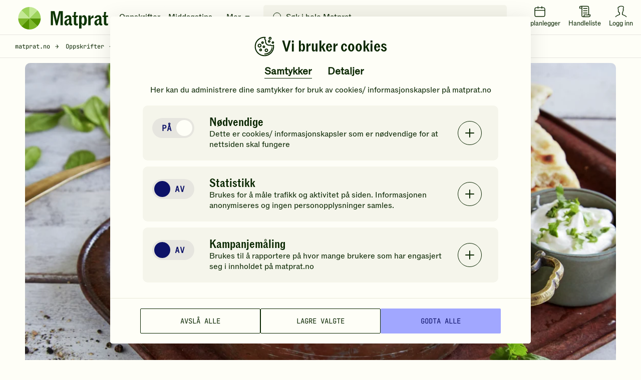

--- FILE ---
content_type: text/html; charset=utf-8
request_url: https://www.matprat.no/oppskrifter/rask/lam-tikka/
body_size: 46515
content:

<!DOCTYPE html>
<html lang="no" style="scroll-behavior: smooth;">
<head>
    <style>.async-hide { opacity: 0 !important} </style>
    <script src="/Sites/OEK.MatPrat.AddOn/Content/dist/Content/Scripts__old/head/contentRelations.js.min?v=lvW49M78SusDhFE5cptYTDownpox-XvF8pdytytQeZo1"></script>
<meta charset="utf-8" /><meta http-equiv="X-UA-Compatible" content="IE=edge,chrome=1" />

	<link rel="icon" href="/Sites/OEK.MatPrat.AddOn/Content/Images/logo/favicon.png?v=6" type="image/png" />
      
<link rel="preload" href="/Sites/OEK.MatPrat.AddOn/Content/Styles/fonts/v2/icomoon.woff?-7cgfdma" crossorigin="anonymous" as="font" />
<link rel="preload" href="/Sites/OEK.MatPrat.AddOn/Content/Styles/fonts/ABCROM/ABCROM-Regular.woff" crossorigin="anonymous" as="font" />
<link rel="preload" href="/Sites/OEK.MatPrat.AddOn/Content/Styles/fonts/ABCROMCondensed/ABCROMCondensed-Medium.woff" crossorigin="anonymous" as="font" />
<link rel="preload" href="/Sites/OEK.MatPrat.AddOn/Content/Styles/fonts/JetBrainsMono/JetBrainsMono-Regular.woff" crossorigin="anonymous" as="font" />
<link rel="preload" href="/Sites/OEK.MatPrat.AddOn/Content/Styles/fonts/OTBulb/OTBulbReverse.woff" crossorigin="anonymous" as="font" />
<link rel="preload" href="/Sites/OEK.MatPrat.AddOn/Content/Styles/fonts/arrows.woff?-q1pi4o" crossorigin="anonymous" as="font" /><title>
	Lam Tikka | Oppskrift - Matprat
</title>
	        <meta name="description" content="Tikka kommer fra India og Pakistan, men er populært verden over. Dette er en rask lammegryte som passer på en travel hverdag. " />
	        <meta name="viewport" content="width=device-width, initial-scale=1.0, viewport-fit=cover" />
<script type="application/ld+json">
   [{"name":"Lam Tikka","datePublished":"2014-04-01","description":"Tikka kommer fra India og Pakistan, men er populært verden over. Dette er en rask lammegryte som passer på en travel hverdag. ","estimatedCost":"$$$","cookTime":null,"prepTime":null,"totalTime":"PT20M","keywords":"lam tikka, olje, grønn paprika, løk, masala, saus, yoghurt naturell, indisk, india, pakistan, lammegryte, lammemørbrad, lammebiff, lammestek, rester av lammestek, lammestekrester, lammerester, bruk opp, bruk opp rester, bruk opp kjøtt, restemiddag, ","recipeYield":"4 PORSJONER","recipeCategory":["Gryter"],"recipeCuisine":["Asia","India"],"cookingMethod":null,"video":null,"image":["https://images.matprat.no/pzk7kapnga"],"author":{"name":"Matprat","@type":"Person"},"recipeIngredient":[" 800 g flatbiff av lam eller mørbrad"," 2 stk. løk"," 1 stk. grønn paprika"," 2 ss nøytral olje til steking"," 1 glass tikka masala saus"," 1,5 dl matyoghurt eller gresk yoghurt"," 65 g babyspinat"],"@context":"https://schema.org","@type":"Recipe","recipeInstructions":[{"@type":"HowToStep","text":"Skjær lammekjøttet i fingertykke strimler."},{"@type":"HowToStep","text":"Skjær løk i tynne båter og paprika i biter."},{"@type":"HowToStep","text":"Varm en stekepanne med olje og stek kjøttet raskt. Tilsett løk og paprika og stek videre i 3-4 minutter."},{"@type":"HowToStep","text":"Tilsett tikka masala og yoghurt. Reduser varmen og la alt småkoke i 5 minutter. Rør inn spinatblader rett før servering."}],"aggregateRating":{"@type":"AggregateRating","ratingValue":4.0,"ratingCount":4},"nutrition":{"@type":"NutritionInformation","calories":"415 KCAL","carbohydrateContent":"18 G","proteinContent":"47 G","fatContent":"16 G"}}]
</script>
<meta name="theme-color" content="#fefef7" />
        <meta name="google-site-verification" content="bDBv_JHA2hib0MT3FCkmnBFYqsjsbUkqVJUs_7kLQDU" />
    <link rel="canonical" href="https://www.matprat.no/oppskrifter/rask/lam-tikka/" /><link href="/Sites/OEK.MatPrat.AddOn/Content/Styles/bundles?v=CETWj1DhvgKmHT-VUOVTsb14jjkVYcaAeaIah9YYqE41" rel="stylesheet" />
<script src="/Sites/OEK.MatPrat.AddOn/Content/Styles/topScripts?v=pL3z1MJCrYm4ZFLrknPNhnktaCSZqro7ptKZJA3r2hY1"></script>

	    
	<script type="text/javascript">
        fbAppId = 275661345875937;
    </script>
	
	<script src="https://use.typekit.net/tym4ock.js"></script>
    <script>try{Typekit.load({ async: true });}catch(e){}</script>
	
	
    <link href="/Sites/OEK.MatPrat.AddOn/Content/Styles/printContent?v=4BY8hDXLVa81mR7TWCh4dphOnlrlAjVswbXCyjmDSk41" rel="stylesheet" />

    <script src="/campaignBundles?v=m--nnkwgCwAyGKA_h0rJTumFDtL7LXL2lgFOVh9k6DE1"></script>

    

<!-- DataLayer Configuration -->
<script>
    var dataLayer = window.dataLayer = window.dataLayer || [];
    var dimensions = {};

    
        dimensions['dimension1'] = 'Lam og kje,';
    
        dimensions['dimension2'] = 'Rask,Kjappe retter,Lammesesong,Påskemat,';
    
        dimensions['dimension3'] =  'Under 20 min';
    
        dimensions['dimension4'] =  'Enkel';
    
        dimensions['dimension5'] = 'Lam Tikka';
    
        dimensions['dimension7'] = 2;
    

    dimensions['dimension8'] =   'Middagsrett';
    dimensions['dimension9'] = 'Gryter';
    dimensions['dimension11'] =   'Regular';

    
        dimensions['dimension14'] = 4.00;
    

    dimensions['dimension15'] = 'logged-out';
    dimensions['dimension16'] = 'Oppskrift';

    dataLayer.push(dimensions);

    if ("standalone" in window.navigator && window.navigator.standalone) {
      window.dataLayer.push({
        event: "pwa_standalone_mode",
        pwa_platform: "iOS Safari",
      });
    }

</script>

<!-- Google Tag Manager -->

        <script>
            (function(w,d,s,l,i){w[l]=w[l]||[];w[l].push({'gtm.start':
                new Date().getTime(),event:'gtm.js'});var f=d.getElementsByTagName(s)[0],
                j=d.createElement(s),dl=l!='dataLayer'?'&l='+l:'';j.async=true;
                
                j.src=
                'https://www.googletagmanager.com/gtm.js?id='+i+dl;f.parentNode.insertBefore(j,f);
            })(window,document,'script','dataLayer','GTM-NKQX9L');
        </script>
    

<!-- GA Client ID Collection -->
	

<!-- RECAPTCHA START OF SCRIPT -->
<script src="https://www.google.com/recaptcha/api.js?render=6LfvuNUfAAAAAPRSD--NeJHNI2gx9HYTMhTlo_wG"></script>
<script>
    class matCaptcha {
        constructor(siteKey) {
            this.siteKey = siteKey;
        }

        generateTokenAndExecuteCallback(action, onSuccess, onError) {
            grecaptcha.ready(() => {
                grecaptcha
                    .execute(this.siteKey, { action: action })
                    .then((token) => {
                        onSuccess(token);
                    })
                    .catch(() => {
                        onError(err);
                    });
            });
        }
    }

    var matpratCaptcha = new matCaptcha("6LfvuNUfAAAAAPRSD--NeJHNI2gx9HYTMhTlo_wG");
</script>

<!-- RECAPTCHA END OF SCRIPT --><link rel="preconnect" href="//i.ytimg.com" /><link rel="preconnect" href="//www.youtube.com" /><meta name="msapplication-TileColor" content="#222222" />    
   

<meta property="fb:admins" content="100005957289931" /> 
<meta property="fb:app_id" content="275661345875937" /> 
<meta property="og:title" content="Lam Tikka" />
<meta property="og:type" content="article" />
<meta property="og:url" content="https://www.matprat.no/oppskrifter/rask/lam-tikka/" />
<meta property="og:description" content="Ordet “tikka” betyr rett og slett “kjøttbit”, men brukes også som navn på yoghurtmarinaden som hører med i tikkarettene. Tikka stammer fra India og Pakistan, og er svært populært verden over. Dette er en rask og forenklet versjon, der du godt kan bruke lammeskav eller rester av lammestek." />
<meta property="og:image" content="https://images.matprat.no/pzk7kapnga-normal/710/og.jpg" />
<meta property="og:image:width" content="710" />
<meta property="og:image:height" content="399" />

        <meta property="article:section" content="Rask" />
    

        <meta property="article:tag" content="rank:2" />
    
        <meta property="article:tag" content="Rask" />
    
        <meta property="article:tag" content="Lammesesong" />
    
        <meta property="article:tag" content="Påskemat" />
    
        <meta property="article:tag" content="Under 20 min" />
    
        <meta property="article:tag" content="Enkel" />
    
        <meta property="article:tag" content="flatbiff av lam" />
    
        <meta property="article:tag" content="løk" />
    
        <meta property="article:tag" content="grønn paprika" />
    
        <meta property="article:tag" content="nøytral olje" />
    
        <meta property="article:tag" content="tikka masala saus" />
    
        <meta property="article:tag" content="matyoghurt" />
    
        <meta property="article:tag" content="babyspinat" />
    



</head>
<body class="">
	
<!-- Google Tag Manager (noscript) -->
<noscript>
    <iframe src="https://www.googletagmanager.com/ns.html?id=GTM-NKQX9L" height="0" width="0" style="display:none;visibility:hidden"></iframe>
</noscript>
<!-- End Google Tag Manager (noscript) -->

    
    
    <div class="cookies-popup-root" id="cookies-popup-root"></div>
              


    
    <!-- Load Facebook SDK for JavaScript -->

    
    <!-- Load shopping list data -->
    <div id="global-features-root"></div>
    <div id="shoppinglist" data-captcha-sitekey="6LdP7gMcAAAAAD8hWZcDHWg5iJdbRbhxaUvysPDz" data-translated-text='{&quot;title&quot;:&quot;Handleliste&quot;,&quot;back&quot;:&quot;Tilbake&quot;,&quot;addToShoppingList&quot;:&quot;Legg i handlelisten&quot;,&quot;recipeAddedtoShoppingList&quot;:&quot;Oppskriften er lagt i handlelisten&quot;,&quot;removeFromShoppingList&quot;:&quot;Fjern fra handlelisten&quot;,&quot;viewShoppingList&quot;:&quot;Vis handleliste&quot;,&quot;newItemAdded&quot;:&quot;Du har lagt til en ny vare&quot;,&quot;newItemsAdded&quot;:&quot;nye varer varer er lagt til&quot;,&quot;shoppingListCleared&quot;:&quot;Handlelisten er tømt&quot;,&quot;newItemRemoved&quot;:&quot;Du har fjernet en ny vare&quot;,&quot;newItemsRemoved&quot;:&quot;varer er fjernet&quot;,&quot;itemRemoved&quot;:&quot;Du har fjernet en vare&quot;,&quot;itemsRemoved&quot;:&quot;Du har fjernet varer&quot;,&quot;itemsUnchecked&quot;:&quot;Alle markeringer er fjernet&quot;,&quot;itemUnchecked&quot;:&quot;Du har krysset vekk varen&quot;,&quot;linkCopiedToClipboard&quot;:&quot;Lenken er kopiert til utklippstavlen&quot;,&quot;viewList&quot;:&quot;Se handleliste&quot;,&quot;hide&quot;:&quot;Skjul&quot;,&quot;deleteCrossedOffItems&quot;:&quot;Slett avkryssede varer&quot;,&quot;clearShoppingList&quot;:&quot;Tøm handlelisten&quot;,&quot;item&quot;:&quot;vare&quot;,&quot;items&quot;:&quot;varer&quot;,&quot;ingredient&quot;:&quot;Ingrediens&quot;,&quot;byRecipe&quot;:&quot;Sortert etter oppskrift&quot;,&quot;byIngredient&quot;:&quot;Sortert etter ingredienser&quot;,&quot;myItems&quot;:&quot;Mine varer&quot;,&quot;addItem&quot;:&quot;Legg til vare&quot;,&quot;copyLink&quot;:&quot;Kopier lenke&quot;,&quot;sendMail&quot;:&quot;Send e-post&quot;,&quot;sendSms&quot;:&quot;Send SMS&quot;,&quot;addItemToYourShoppingList&quot;:&quot;Legg en vare i handlelisten din&quot;,&quot;save&quot;:&quot;Lagre&quot;,&quot;congratulations&quot;:&quot;Gratulerer!&quot;,&quot;youHaveAllItems&quot;:&quot;Du har handlet alle varene du trenger!&quot;,&quot;getInspirations&quot;:&quot;Få tips til nye ting du kan lage!&quot;,&quot;createListForNextShopping&quot;:&quot;Lag ny handleliste&quot;,&quot;yourListIsEmpty&quot;:&quot;Handlelisten din er tom&quot;,&quot;createYourShoppingList&quot;:&quot;Lag handleliste&quot;,&quot;printList&quot;:&quot;Skriv ut&quot;,&quot;uncheckAll&quot;:&quot;Fjern alle markeringer&quot;,&quot;itemsToBuy&quot;:&quot;varer igjen å handle&quot;,&quot;checkedItems&quot;:&quot;varer er i boks&quot;,&quot;addedToList&quot;:&quot;Lagt til handlelisten&quot;,&quot;emailMsg1&quot;:&quot;Hilsen oss i Matprat&quot;,&quot;emailMsg2&quot;:&quot;Kommentar fra avsender&quot;,&quot;emailMsgEnding&quot;:&quot;Kos deg på handletur!&quot;,&quot;emailMsgHey&quot;:&quot;Hei!&quot;,&quot;emailSenderMsg&quot;:&quot;deler denne handlelisten med deg&quot;,&quot;emailMsgLinkButton&quot;:&quot;Gå til handlelisten&quot;,&quot;sendByEmailMsg&quot;:&quot;Send handlelisten din på e-post&quot;,&quot;enterEmailMsg&quot;:&quot;Sett inn e-post for å dele handlelisten din&quot;,&quot;recipientEmailAddress&quot;:&quot;Mottakers e-post&quot;,&quot;senderName&quot;:&quot;Ditt navn&quot;,&quot;yourMessage&quot;:null,&quot;send&quot;:&quot;Send&quot;,&quot;smsSent&quot;:&quot;SMS er sendt&quot;,&quot;emailSent&quot;:&quot;E-post er sendt&quot;,&quot;emailCaution&quot;:&quot;Informasjonen blir ikke lagret. Den blir kun brukt til å sende handlelisten.&quot;,&quot;sendBySmsMsg&quot;:&quot;Send handlelisten din på SMS&quot;,&quot;enterPhoneNumberMsg&quot;:&quot;Sett inn et mobilnummer for å dele handlelisten din&quot;,&quot;yourPhoneNumber&quot;:&quot;Mobilnummer&quot;,&quot;phoneNumberCaution&quot;:&quot;Mobilnummeret blir ikke lagret, det blir kun brukt til å sende handlelisten&quot;,&quot;linkIsNotValid&quot;:&quot;Lenken er ugyldig&quot;,&quot;phoneNumberIsNotValid&quot;:&quot;Mobilnummeret er ikke gyldig&quot;,&quot;recipientEmailIsNotValid&quot;:&quot;E-postadressen er ikke gyldig&quot;,&quot;senderEmailIsNotValid&quot;:&quot;E-postadressen er ikke gyldig&quot;,&quot;shareShoppingList&quot;:&quot;Del handlelisten&quot;,&quot;getLinkToYourList&quot;:&quot;Motta lenke til handlelisten&quot;,&quot;openShoppingList&quot;:&quot;Forhåndsvisning av handlelisten&quot;,&quot;turnIntoChecklist&quot;:&quot;Gjør listen din om til en sjekkliste du kan dele med venner eller familie!&quot;,&quot;areYouSure&quot;:&quot;Er du sikker på at du vil fjerne oppskriften?&quot;,&quot;yes&quot;:&quot;Ja&quot;,&quot;no&quot;:&quot;Nei&quot;,&quot;portions&quot;:&quot;PORSJONER&quot;,&quot;landscapePopupHeader&quot;:&quot;Hold mobilen i stående retning&quot;,&quot;landscapePopupText&quot;:&quot;Da fungerer handlelisten best!&quot;,&quot;recipeProcessHeaderText&quot;:&quot;Slik gjør du&quot;,&quot;recipeIngredientsHeaderText&quot;:&quot;Ingredienser&quot;,&quot;recipePortionsHeaderText&quot;:&quot;Mer info&quot;,&quot;recipeNutritionsHeaderText&quot;:&quot;Næringsinnhold&quot;,&quot;recipeNutritionsAboutText&quot;:&quot;Beregnet per porsjon basert på oppskriften. Næringsinnholdet vil variere med størrelsen på porsjon og valgt tilbehør.&quot;,&quot;recipeRatingRateText&quot;:&quot;Vurder oppskriften&quot;,&quot;recipeRatingYourRatingText&quot;:&quot;Din vurdering&quot;,&quot;recipeRatingRateAgaingText&quot;:&quot;Vil du ombestemme deg? Gi en ny vurdering!&quot;,&quot;recipeRatingSaveText&quot;:&quot;Send&quot;,&quot;recipeRatingConfirmText&quot;:&quot;Hvor mange stjerner vil du gi denne oppskriften?&quot;,&quot;recipeRatingYummyText&quot;:&quot;Yummy!&quot;,&quot;recipeLeftoversHeaderText&quot;:&quot;Bruk opp restene!&quot;,&quot;recipeLeftoversAboutText&quot;:&quot;Har du noe til overs fra du lagde denne retten? Prøv denne oppskriften!&quot;,&quot;recipeMoreIdeasHeaderText&quot;:&quot;Du liker kanskje disse også&quot;,&quot;recipeSustainabilityAndProductionHeaderText&quot;:&quot;Andre ting du kanskje synes er interessant&quot;,&quot;weeklyMenuPlannerText&quot;:&quot;Legg i ukeplanen&quot;}' data-is-authenticated="False"></div>
    <div id="shoppinglist-popup"></div>
    <div id="modals-root"></div>
    <div id="planner-modals-root"></div>
    <div id="toast-messages-root"></div>

	<!--[if lt IE 8]>
			<p class="browsehappy">You are using an <strong>outdated</strong> browser. Please <a href="http://browsehappy.com/">upgrade your browser</a> to improve your experience.</p>
		<![endif]-->
	
	
	<form method="post" action="/oppskrifter/rask/lam-tikka/" id="form" class="margin-0">
<div class="aspNetHidden">
<input type="hidden" name="__VIEWSTATE" id="__VIEWSTATE" value="/71i2xdHL9PCCRYtp3vfTIrZsSpG/KGtSdj2yezlqRLU7kTRr61YFOI6/f2BHrqb+ujQRp4wGKaO4dAqqrSiMUm3FKE=" />
</div>


<script src="//w.soundcloud.com/player/api.js" type="text/javascript"></script>
<script src="/Sites/OEK.MatPrat.AddOn/Content/Scripts__old/SoundCloud.js" type="text/javascript"></script>
<div class="aspNetHidden">

	<input type="hidden" name="__VIEWSTATEGENERATOR" id="__VIEWSTATEGENERATOR" value="8FF9F62D" />
</div>
        <div id="common-captions" data-model="{&quot;menu&quot;:{&quot;translations&quot;:{&quot;moreBtn&quot;:&quot;Mer&quot;,&quot;menuBtn&quot;:&quot;Meny&quot;,&quot;toolsTitle&quot;:&quot;Nyttige verktøy&quot;,&quot;searchInputPlaceholder&quot;:&quot;Søk i hele Matprat&quot;,&quot;showResultsBtn&quot;:&quot;Vis resultater&quot;,&quot;luckyShotCaptions&quot;:{&quot;pickDayText&quot;:&quot;Velg dag&quot;,&quot;addToDayText&quot;:&quot;Legg til valgt dag&quot;,&quot;luckyShotText&quot;:&quot;Ta sjansen!&quot;,&quot;tryAgainText&quot;:&quot;Prøv igjen&quot;,&quot;addToPlannerText&quot;:&quot;Legg i ukeplanleggeren&quot;}},&quot;menuLinks&quot;:[{&quot;url&quot;:&quot;/oppskrifter/&quot;,&quot;text&quot;:&quot;Oppskrifter&quot;},{&quot;url&quot;:&quot;/artikler/middagstips/&quot;,&quot;text&quot;:&quot;Middagstips&quot;},{&quot;url&quot;:&quot;/lar-mer/&quot;,&quot;text&quot;:&quot;Matlaging&quot;},{&quot;url&quot;:&quot;/barekraftig-matproduksjon/&quot;,&quot;text&quot;:&quot;Samfunn&quot;},{&quot;url&quot;:&quot;/livsstil/&quot;,&quot;text&quot;:&quot;Kosthold&quot;},{&quot;url&quot;:&quot;/biff/&quot;,&quot;text&quot;:&quot;Biffguiden&quot;}],&quot;menuTools&quot;:{&quot;recipes&quot;:{&quot;url&quot;:&quot;/oppskrifter/&quot;,&quot;text&quot;:&quot;Oppskrifter&quot;},&quot;fridge&quot;:{&quot;url&quot;:&quot;/hva-har-du-i-kjoleskapet/&quot;,&quot;text&quot;:&quot;Hva har du i kjøleskapet?&quot;},&quot;planner&quot;:{&quot;url&quot;:&quot;/ukeplanlegger/&quot;,&quot;text&quot;:&quot;Ukeplanlegger&quot;},&quot;measurement&quot;:{&quot;url&quot;:&quot;/artikler/mengde-mal-og-vekt/mal-og-vekt/&quot;,&quot;text&quot;:&quot;Mål &amp; Vekt kalkulatorer&quot;},&quot;minMatprat&quot;:{&quot;url&quot;:&quot;/min-matprat/&quot;,&quot;loginText&quot;:&quot;Logg inn&quot;,&quot;minMatpratText&quot;:&quot;Min Matprat&quot;},&quot;luckyShot&quot;:{&quot;text&quot;:&quot;Ta sjansen&quot;},&quot;shoppingList&quot;:{&quot;text&quot;:&quot;Handleliste&quot;},&quot;industry&quot;:{&quot;url&quot;:&quot;/bransje/&quot;,&quot;text&quot;:&quot;Bransje&quot;},&quot;chatbot&quot;:{&quot;url&quot;:&quot;/assistent&quot;,&quot;text&quot;:&quot;Chat&quot;}},&quot;searchPageUrl&quot;:&quot;/sok/&quot;},&quot;footer&quot;:{&quot;socialLinks&quot;:{&quot;facebook&quot;:&quot;https://www.facebook.com/Matprat&quot;,&quot;twitter&quot;:&quot;https://twitter.com/matprat_no&quot;,&quot;youtube&quot;:&quot;https://youtube.com/Matprat&quot;,&quot;instagram&quot;:&quot;https://instagram.com/matprat.no/&quot;,&quot;instagramSocialThemes&quot;:&quot;https://www.instagram.com/praten.bak.maten/&quot;},&quot;links&quot;:[{&quot;title&quot;:&quot;Om Matprat&quot;,&quot;href&quot;:&quot;/om-oss/&quot;,&quot;target&quot;:&quot;_self&quot;},{&quot;title&quot;:&quot;Ansatte&quot;,&quot;href&quot;:&quot;/ansatte/&quot;,&quot;target&quot;:&quot;_self&quot;},{&quot;title&quot;:&quot;Kontakt oss&quot;,&quot;href&quot;:&quot;/kontakt-oss/&quot;,&quot;target&quot;:&quot;_self&quot;},{&quot;title&quot;:&quot;Nyhetsrom&quot;,&quot;href&quot;:&quot;/nyhetsrom/&quot;,&quot;target&quot;:&quot;_self&quot;},{&quot;title&quot;:&quot;Matprat-ekspertene&quot;,&quot;href&quot;:&quot;/matprat-ekspertene/&quot;,&quot;target&quot;:&quot;_self&quot;},{&quot;title&quot;:&quot;Podcast&quot;,&quot;href&quot;:&quot;/podcast/&quot;,&quot;target&quot;:&quot;_self&quot;},{&quot;title&quot;:&quot;Film&quot;,&quot;href&quot;:&quot;/film/&quot;,&quot;target&quot;:&quot;_self&quot;},{&quot;title&quot;:&quot;Bransje&quot;,&quot;href&quot;:&quot;/bransje/&quot;,&quot;target&quot;:&quot;_self&quot;},{&quot;title&quot;:&quot;Retningslinjer for bruk av innhold&quot;,&quot;href&quot;:&quot;/retningslinjer-for-bruk-av-innhold/&quot;,&quot;target&quot;:&quot;_self&quot;},{&quot;title&quot;:&quot;Datainnsamling&quot;,&quot;href&quot;:&quot;/datainnsamling/&quot;,&quot;target&quot;:&quot;_self&quot;},{&quot;title&quot;:&quot;Personvern&quot;,&quot;href&quot;:&quot;/personvern/&quot;,&quot;target&quot;:&quot;_self&quot;},{&quot;title&quot;:&quot;Vilkår for bruk av \&quot;Min Matprat\&quot;&quot;,&quot;href&quot;:&quot;/vilkar-for-bruk-av-min-matprat/&quot;,&quot;target&quot;:&quot;_self&quot;},{&quot;title&quot;:&quot;For barna: MatStart&quot;,&quot;href&quot;:&quot;/link/2253b3dc60d44d71859539104178c853.aspx&quot;,&quot;target&quot;:&quot;_blank&quot;},{&quot;title&quot;:&quot;Kronikker og debatt&quot;,&quot;href&quot;:&quot;/kronikker-og-debatt/&quot;,&quot;target&quot;:&quot;_self&quot;},{&quot;title&quot;:&quot;Oppdelingsguiden&quot;,&quot;href&quot;:&quot;/oppdelingsguiden/&quot;,&quot;target&quot;:&quot;_self&quot;}],&quot;homePage&quot;:&quot;/&quot;,&quot;cookiePage&quot;:&quot;/datainnsamling/&quot;,&quot;privacyPage&quot;:&quot;/personvern/&quot;,&quot;version&quot;:&quot;11.21.1.17795&quot;},&quot;shoppingList&quot;:{&quot;title&quot;:&quot;Handleliste&quot;,&quot;back&quot;:&quot;Tilbake&quot;,&quot;addToShoppingList&quot;:&quot;Legg i handlelisten&quot;,&quot;recipeAddedtoShoppingList&quot;:&quot;Oppskriften er lagt i handlelisten&quot;,&quot;removeFromShoppingList&quot;:&quot;Fjern fra handlelisten&quot;,&quot;viewShoppingList&quot;:&quot;Vis handleliste&quot;,&quot;newItemAdded&quot;:&quot;Du har lagt til en ny vare&quot;,&quot;newItemsAdded&quot;:&quot;nye varer varer er lagt til&quot;,&quot;shoppingListCleared&quot;:&quot;Handlelisten er tømt&quot;,&quot;newItemRemoved&quot;:&quot;Du har fjernet en ny vare&quot;,&quot;newItemsRemoved&quot;:&quot;varer er fjernet&quot;,&quot;itemRemoved&quot;:&quot;Du har fjernet en vare&quot;,&quot;itemsRemoved&quot;:&quot;Du har fjernet varer&quot;,&quot;itemsUnchecked&quot;:&quot;Alle markeringer er fjernet&quot;,&quot;itemUnchecked&quot;:&quot;Du har krysset vekk varen&quot;,&quot;linkCopiedToClipboard&quot;:&quot;Lenken er kopiert til utklippstavlen&quot;,&quot;viewList&quot;:&quot;Se handleliste&quot;,&quot;hide&quot;:&quot;Skjul&quot;,&quot;deleteCrossedOffItems&quot;:&quot;Slett avkryssede varer&quot;,&quot;clearShoppingList&quot;:&quot;Tøm handlelisten&quot;,&quot;item&quot;:&quot;vare&quot;,&quot;items&quot;:&quot;varer&quot;,&quot;ingredient&quot;:&quot;Ingrediens&quot;,&quot;byRecipe&quot;:&quot;Sortert etter oppskrift&quot;,&quot;byIngredient&quot;:&quot;Sortert etter ingredienser&quot;,&quot;myItems&quot;:&quot;Mine varer&quot;,&quot;addItem&quot;:&quot;Legg til vare&quot;,&quot;copyLink&quot;:&quot;Kopier lenke&quot;,&quot;sendMail&quot;:&quot;Send e-post&quot;,&quot;sendSms&quot;:&quot;Send SMS&quot;,&quot;addItemToYourShoppingList&quot;:&quot;Legg en vare i handlelisten din&quot;,&quot;save&quot;:&quot;Lagre&quot;,&quot;congratulations&quot;:&quot;Gratulerer!&quot;,&quot;youHaveAllItems&quot;:&quot;Du har handlet alle varene du trenger!&quot;,&quot;getInspirations&quot;:&quot;Få tips til nye ting du kan lage!&quot;,&quot;createListForNextShopping&quot;:&quot;Lag ny handleliste&quot;,&quot;yourListIsEmpty&quot;:&quot;Handlelisten din er tom&quot;,&quot;createYourShoppingList&quot;:&quot;Lag handleliste&quot;,&quot;printList&quot;:&quot;Skriv ut&quot;,&quot;uncheckAll&quot;:&quot;Fjern alle markeringer&quot;,&quot;itemsToBuy&quot;:&quot;varer igjen å handle&quot;,&quot;checkedItems&quot;:&quot;varer er i boks&quot;,&quot;addedToList&quot;:&quot;Lagt til handlelisten&quot;,&quot;emailMsg1&quot;:&quot;Hilsen oss i Matprat&quot;,&quot;emailMsg2&quot;:&quot;Kommentar fra avsender&quot;,&quot;emailMsgEnding&quot;:&quot;Kos deg på handletur!&quot;,&quot;emailMsgHey&quot;:&quot;Hei!&quot;,&quot;emailSenderMsg&quot;:&quot;deler denne handlelisten med deg&quot;,&quot;emailMsgLinkButton&quot;:&quot;Gå til handlelisten&quot;,&quot;sendByEmailMsg&quot;:&quot;Send handlelisten din på e-post&quot;,&quot;enterEmailMsg&quot;:&quot;Sett inn e-post for å dele handlelisten din&quot;,&quot;recipientEmailAddress&quot;:&quot;Mottakers e-post&quot;,&quot;senderName&quot;:&quot;Ditt navn&quot;,&quot;yourMessage&quot;:null,&quot;send&quot;:&quot;Send&quot;,&quot;smsSent&quot;:&quot;SMS er sendt&quot;,&quot;emailSent&quot;:&quot;E-post er sendt&quot;,&quot;emailCaution&quot;:&quot;Informasjonen blir ikke lagret. Den blir kun brukt til å sende handlelisten.&quot;,&quot;sendBySmsMsg&quot;:&quot;Send handlelisten din på SMS&quot;,&quot;enterPhoneNumberMsg&quot;:&quot;Sett inn et mobilnummer for å dele handlelisten din&quot;,&quot;yourPhoneNumber&quot;:&quot;Mobilnummer&quot;,&quot;phoneNumberCaution&quot;:&quot;Mobilnummeret blir ikke lagret, det blir kun brukt til å sende handlelisten&quot;,&quot;linkIsNotValid&quot;:&quot;Lenken er ugyldig&quot;,&quot;phoneNumberIsNotValid&quot;:&quot;Mobilnummeret er ikke gyldig&quot;,&quot;recipientEmailIsNotValid&quot;:&quot;E-postadressen er ikke gyldig&quot;,&quot;senderEmailIsNotValid&quot;:&quot;E-postadressen er ikke gyldig&quot;,&quot;shareShoppingList&quot;:&quot;Del handlelisten&quot;,&quot;getLinkToYourList&quot;:&quot;Motta lenke til handlelisten&quot;,&quot;openShoppingList&quot;:&quot;Forhåndsvisning av handlelisten&quot;,&quot;turnIntoChecklist&quot;:&quot;Gjør listen din om til en sjekkliste du kan dele med venner eller familie!&quot;,&quot;areYouSure&quot;:&quot;Er du sikker på at du vil fjerne oppskriften?&quot;,&quot;yes&quot;:&quot;Ja&quot;,&quot;no&quot;:&quot;Nei&quot;,&quot;portions&quot;:&quot;PORSJONER&quot;,&quot;landscapePopupHeader&quot;:&quot;Hold mobilen i stående retning&quot;,&quot;landscapePopupText&quot;:&quot;Da fungerer handlelisten best!&quot;,&quot;recipeProcessHeaderText&quot;:&quot;Slik gjør du&quot;,&quot;recipeIngredientsHeaderText&quot;:&quot;Ingredienser&quot;,&quot;recipePortionsHeaderText&quot;:&quot;Mer info&quot;,&quot;recipeNutritionsHeaderText&quot;:&quot;Næringsinnhold&quot;,&quot;recipeNutritionsAboutText&quot;:&quot;Beregnet per porsjon basert på oppskriften. Næringsinnholdet vil variere med størrelsen på porsjon og valgt tilbehør.&quot;,&quot;recipeRatingRateText&quot;:&quot;Vurder oppskriften&quot;,&quot;recipeRatingYourRatingText&quot;:&quot;Din vurdering&quot;,&quot;recipeRatingRateAgaingText&quot;:&quot;Vil du ombestemme deg? Gi en ny vurdering!&quot;,&quot;recipeRatingSaveText&quot;:&quot;Send&quot;,&quot;recipeRatingConfirmText&quot;:&quot;Hvor mange stjerner vil du gi denne oppskriften?&quot;,&quot;recipeRatingYummyText&quot;:&quot;Yummy!&quot;,&quot;recipeLeftoversHeaderText&quot;:&quot;Bruk opp restene!&quot;,&quot;recipeLeftoversAboutText&quot;:&quot;Har du noe til overs fra du lagde denne retten? Prøv denne oppskriften!&quot;,&quot;recipeMoreIdeasHeaderText&quot;:&quot;Du liker kanskje disse også&quot;,&quot;recipeSustainabilityAndProductionHeaderText&quot;:&quot;Andre ting du kanskje synes er interessant&quot;,&quot;weeklyMenuPlannerText&quot;:&quot;Legg i ukeplanen&quot;},&quot;planner&quot;:{&quot;title&quot;:&quot;Ukeplanlegger&quot;,&quot;thumbnailImageUrl&quot;:&quot;https://images.matprat.no/nxp5lazutq&quot;,&quot;searchRecipesText&quot;:&quot;Finn oppskrifter og legg dem i ukeplanen din&quot;,&quot;luckyShotText&quot;:&quot;Ta sjansen!&quot;,&quot;addWeekText&quot;:&quot;Legg hele uka i handlelisten&quot;,&quot;saveToWeeklyPlansText&quot;:&quot;Lagre i mine ukeplaner&quot;,&quot;clearWeekText&quot;:&quot;Fjern alle oppskriftene&quot;,&quot;addToPlannerText&quot;:&quot;Legg i ukeplanleggeren&quot;,&quot;tryAgainText&quot;:&quot;Prøv igjen&quot;,&quot;pickDayText&quot;:&quot;Velg dag&quot;,&quot;pickWeekText&quot;:&quot;Velg uke&quot;,&quot;addToDayText&quot;:&quot;Legg til valgt dag&quot;,&quot;addToWeekText&quot;:&quot;Legg til valgt uke&quot;,&quot;setWeeklyPlanNameText&quot;:&quot;Gi ukeplanen et navn&quot;,&quot;addAllToShoppingListText&quot;:&quot;Legg i handlelisten&quot;,&quot;addAllToPlannerText&quot;:&quot;Legg alle oppskriftene i ukeplanen&quot;,&quot;editWeeklyPlanText&quot;:&quot;Rediger ukeplanen&quot;,&quot;mergePlannersMessageText&quot;:&quot;Du har lagt noen oppskrifter i ukeplanen din, før du logget inn. Vil du legge dem til, i tillegg til oppskriftene du kanskje allerede har i ukeplanen?&quot;,&quot;mergingConfirmationText&quot;:&quot;Ja, legg til alle&quot;,&quot;cancelMergingText&quot;:&quot;Ikke legg til&quot;,&quot;moveToOtherDayText&quot;:&quot;Flytt til en annen dag&quot;,&quot;backToPlannerText&quot;:&quot;Tilbake til ukeplanleggeren&quot;,&quot;saveWeeklyPlanMessageText&quot;:&quot;Du finner planen din under Min Matprat&quot;,&quot;addAllWeeklyMenuText&quot;:&quot;Legg til alt i planleggeren min&quot;,&quot;deleteRecipesWarningText&quot;:&quot;Er du sikker på at du vil fjerne alle oppskriftene?&quot;,&quot;deletePlannerWarningText&quot;:&quot;Er du sikker på at du vil fjerne planleggeren?&quot;,&quot;editPlannerTitleText&quot;:&quot;Rediger ukeplan&quot;,&quot;editPlannerSubtitleText&quot;:&quot;Gi planen nytt navn&quot;,&quot;filtersHeader&quot;:&quot;Filter&quot;,&quot;noRecipesHeader&quot;:&quot;Vi har ingen oppskrifter!&quot;,&quot;noRecipesText&quot;:&quot;Forsøk igjen med andre ord eller fjern eventuelle valg i filteret!&quot;,&quot;clearAllFiltersText&quot;:&quot;Tøm filter&quot;,&quot;ingredientsFilterPlaceholder&quot;:&quot;Skriv inn ingredienser&quot;,&quot;ingredientGroupSuffixText&quot;:&quot;Ingrediensgruppe&quot;,&quot;recipesAvailableText&quot;:&quot;oppskrifter tilgjengelig&quot;,&quot;changeButtonText&quot;:&quot;Bruk&quot;,&quot;fridgeLinkHeaderText&quot;:&quot;Kast mindre mat!&quot;,&quot;fridgeLinkSubHeaderText&quot;:&quot;Bruk opp restene dine...&quot;,&quot;addToPlannerFromWeeklyMenuPopupButtonText&quot;:&quot;Gå til ukeplanleggeren&quot;,&quot;addToPlannerFromWeeklyMenuPopupInfoText&quot;:&quot;Du har nå lagt denne ukemenyen i planleggeren din&quot;,&quot;addToPlannerFromWeeklyMenuMainButtonText&quot;:&quot;Legg uka i planleggeren&quot;,&quot;weeklyMenuTitleText&quot;:&quot;Se vårt forslag til en variert ukemeny&quot;,&quot;weeklyMenuOpenButtonText&quot;:&quot;Ukemeny for uke&quot;,&quot;noteAddText&quot;:&quot;Legg til notat&quot;,&quot;noteEditText&quot;:&quot;Rediger notat&quot;,&quot;noteSaveText&quot;:&quot;Lagre notat&quot;,&quot;noteInputPlaceholder&quot;:&quot;Legg inn valgfri tekst (for eksempel \&quot;Bursdag hos bestefar\&quot; eller \&quot;Restemiddag\&quot;&quot;,&quot;noteConfirmDiscardQuestionText&quot;:&quot;Er du sikker på at du vil avbryte redigeringen?&quot;,&quot;noteConfirmDiscardYesText&quot;:&quot;Ja, avbryt&quot;,&quot;noteConfirmDiscardNoText&quot;:&quot;Nei, gå tilbake&quot;,&quot;noteConfirmDeleteQuestionText&quot;:&quot;Er du sikker på at du vil slette notatet ditt?&quot;,&quot;noteConfirmDeleteYesText&quot;:&quot;Ja, slett notat&quot;,&quot;noteConfirmDeleteNoText&quot;:&quot;Nei, gå tilbake&quot;,&quot;noteEditDateText&quot;:&quot;Endre dato&quot;,&quot;addedRecipesToShoppingListText&quot;:&quot;Oppskriften er lagt i handlelisten&quot;},&quot;cookies&quot;:{&quot;cookiesSimpleModal&quot;:{&quot;title&quot;:&quot;Vi bruker cookies&quot;,&quot;content&quot;:&quot;&lt;p>Vi bruker analyseverkt&amp;oslash;y for &amp;aring; m&amp;aring;le trafikken p&amp;aring; v&amp;aring;re nettsider, og informasjonskapsler som grunnlag for videreutvikling av v&amp;aring;re tjenester. Om du velger &amp;aring; bruke matprat.no blir anonymisert brukerdata samlet inn, men ingen personopplysninger om deg vil samles eller lagres.&lt;/p>&quot;,&quot;showDetailsButton&quot;:&quot;Endre innstillinger&quot;,&quot;acceptAllCookiesButton&quot;:&quot;Godta alle&quot;},&quot;cookieDetailsModal&quot;:{&quot;saveSelectedCookiesButton&quot;:&quot;Lagre valgte&quot;,&quot;acceptAllCookiesButton&quot;:&quot;Godta alle&quot;,&quot;rejectAllCookiesButton&quot;:&quot;Avslå alle&quot;,&quot;selectionTabButton&quot;:&quot;Samtykker&quot;,&quot;informationTabButton&quot;:&quot;Detaljer&quot;,&quot;selectionTab&quot;:{&quot;title&quot;:&quot;&lt;p>Her kan du administrere dine samtykker for bruk av cookies/ informasjonskapsler p&amp;aring; matprat.no&lt;/p>&quot;,&quot;cookies&quot;:{&quot;necessary&quot;:{&quot;name&quot;:&quot;Nødvendige&quot;,&quot;description&quot;:&quot;Dette er cookies/ informasjonskapsler som er nødvendige for at nettsiden skal fungere&quot;,&quot;content&quot;:&quot;&lt;p>For at vi skal ha mulighet til &amp;aring; drifte matprat.no og tilby helt standard funksjonalitet, m&amp;aring; et minimum av informasjonskapsler v&amp;aelig;re p&amp;aring;. Disse kan du derfor ikke velge &amp;aring; sl&amp;aring; av. Det er ikke mulig &amp;aring; spore deg som person, bare generell data om bruken av nettsiden.&lt;/p>\n&lt;p>Hvis du ikke &amp;oslash;nsker at vi skal bruke de n&amp;oslash;dvendige informasjonskapslene heller, kan du sl&amp;aring; av disse i nettleseren din. Men da er det mange ting som ikke vil virke n&amp;aring;r du bruker nettsiden.&lt;/p>&quot;},&quot;personalization&quot;:{&quot;name&quot;:&quot;Statistikk&quot;,&quot;description&quot;:&quot;Brukes for å måle trafikk og aktivitet på siden. Informasjonen anonymiseres og ingen personopplysninger samles.&quot;,&quot;content&quot;:&quot;&lt;p>Informasjonskapslene brukes for &amp;aring; m&amp;aring;le bruk og trafikk p&amp;aring; matprat.no. Eksempler p&amp;aring; informasjon som blir lagret er antall sidevisninger, hvordan du fant nettstedet, antall bes&amp;oslash;k og hvordan du navigerer p&amp;aring; siden. Hensikten er &amp;aring; hjelpe oss til &amp;aring; &amp;oslash;ke brukervennligheten p&amp;aring; nettstedet, forbedre eksisterende og tilby ny funksjonalitet.&amp;nbsp;&lt;/p>&quot;},&quot;marketing&quot;:{&quot;name&quot;:&quot;Kampanjemåling&quot;,&quot;description&quot;:&quot;Brukes til å rapportere på hvor mange brukere som har engasjert seg i innholdet på matprat.no&quot;,&quot;content&quot;:&quot;&lt;p>Informasjonskapslene brukes til &amp;aring; rapportere p&amp;aring; hvor mange brukere som har engasjert seg i innholdet p&amp;aring; matprat.no. Det kan eksempelvis v&amp;aelig;re sett oppskrift, tid brukt p&amp;aring; side eller navigert videre inn i universet matprat.no. Denne dataen sendes til annonseplattformene, og brukes til m&amp;aring;ling og optimalisering av kommende kampanjer&lt;/p>&quot;}}},&quot;informationTab&quot;:{&quot;title&quot;:&quot;&lt;p>Her finner du teknisk beskrivelse av de ulike typene data vi samler og bruker.&lt;/p>&quot;,&quot;cookieGroups&quot;:[{&quot;groupTitle&quot;:null,&quot;cookies&quot;:[{&quot;name&quot;:&quot;Hva er cookies/ informasjonskapsler?&quot;,&quot;description&quot;:&quot;Informasjonskapsler er små tekstfiler som plasseres på din datamaskin når du laster ned en nettside.&quot;,&quot;content&quot;:&quot;&lt;p>Slike informasjonskapsler innhenter blant annet informasjon om nettleser, oppl&amp;oslash;sning, operativsystem hos brukerne, samt informasjon om hvorvidt brukeren er p&amp;aring;logget eller ikke.&lt;/p>\n&lt;p>Form&amp;aring;let med dette er &amp;aring; gj&amp;oslash;re din bruk av tjenesten raskere og bedre. Ved &amp;aring; endre innstillingene p&amp;aring; din datamaskin kan du forhindre bruk av informasjonskapsler, men du vil da kunne oppleve at ikke alle funksjoner p&amp;aring; nettstedet vil fungere. Bruker kan ogs&amp;aring; slette informasjonskapslene p&amp;aring; maskinen sin manuelt etter &amp;aring; ha bes&amp;oslash;kt et nettsted.&amp;nbsp;&lt;/p>\n&lt;p>Loven om elektronisk kommunikasjon krever at vi informerer brukere av nettsiden om v&amp;aring;r bruk av informasjonskapsler. Paragrafen om informasjonskapsler sier f&amp;oslash;lgende:&lt;/p>\n&lt;p>&lt;span class=\&quot;rich-text--heading3\&quot;>&amp;sect; 2-7b Bruk av informasjonskapsler/cookies&lt;br />&lt;/span>&lt;br />Lagring av opplysninger i brukers kommunikasjonsutstyr, eller &amp;aring; skaffe seg adgang til slike, er ikke tillatt uten at brukeren er informert om hvilke opplysninger som behandles, form&amp;aring;let med behandlingen, hvem som behandler opplysningene, og har samtykket til dette. F&amp;oslash;rste punktum er ikke til hinder for teknisk lagring av eller adgang til opplysninger:&lt;br />1. utelukkende for det form&amp;aring;l &amp;aring; overf&amp;oslash;re kommunikasjon i et elektronisk kommunikasjonsnett&lt;br />2. som er n&amp;oslash;dvendig for &amp;aring; levere en informasjonssamfunnstjeneste etter brukerens uttrykkelige foresp&amp;oslash;rsel.&lt;/p>\n&lt;p>&lt;span class=\&quot;rich-text--heading3\&quot; style=\&quot;font-size: 16pt;\&quot;>Under kan du se hvilke informasjonskapsler som brukes p&amp;aring; matprat.no.&lt;/span>&lt;/p>&quot;}]},{&quot;groupTitle&quot;:&quot;Nødvendige&quot;,&quot;cookies&quot;:[{&quot;name&quot;:&quot;Diverse nødvendige informasjonskapsler&quot;,&quot;description&quot;:&quot;Disse brukes for å lagre data underveis i økten din, for eksempel hvis du vil logge inn eller legge noe i handlelisten din. Ingen persondata samles inn.&quot;,&quot;content&quot;:&quot;&lt;table style=\&quot;height: 867px;\&quot;>\n&lt;thead>\n&lt;tr style=\&quot;height: 46px;\&quot;>\n&lt;th style=\&quot;height: 46px; width: 201px;\&quot;>\n&lt;p>&lt;strong>Navn&lt;/strong>&lt;/p>\n&lt;/th>\n&lt;th style=\&quot;height: 46px; width: 110px;\&quot;>\n&lt;p>&lt;strong>Varighet&lt;/strong>&lt;/p>\n&lt;/th>\n&lt;th style=\&quot;height: 46px; width: 293px;\&quot;>\n&lt;p>&lt;strong>Beskrivelse&lt;/strong>&lt;/p>\n&lt;/th>\n&lt;/tr>\n&lt;/thead>\n&lt;tbody>\n&lt;tr style=\&quot;height: 100px;\&quot;>\n&lt;td style=\&quot;height: 100px; width: 201px;\&quot;>\n&lt;p>ARRAffinity&lt;/p>\n&lt;/td>\n&lt;td style=\&quot;height: 100px; width: 110px;\&quot;>\n&lt;p>Session/ &amp;oslash;kt&lt;/p>\n&lt;/td>\n&lt;td style=\&quot;height: 100px; width: 293px;\&quot;>\n&lt;p>Informasjonskapsel relatert til l&amp;oslash;sninger som benytter Windows Azure for &amp;aring; kunne differensiere trafikk mellom ulike servere.&lt;/p>\n&lt;/td>\n&lt;/tr>\n&lt;tr style=\&quot;height: 118px;\&quot;>\n&lt;td style=\&quot;height: 118px; width: 201px;\&quot;>\n&lt;p>.ASPXANONYMOUS&lt;/p>\n&lt;/td>\n&lt;td style=\&quot;height: 118px; width: 110px;\&quot;>\n&lt;p>2 m&amp;aring;neder&lt;/p>\n&lt;/td>\n&lt;td style=\&quot;height: 118px; width: 293px;\&quot;>\n&lt;p>Informasjonskapslene er midlertidige og eksisterer kun i minnet s&amp;aring; lenge du bes&amp;oslash;ker nettsiden. Den inneholder ingen sensitiv informasjon og slettes n&amp;aring;r du lukker nettleseren.&lt;/p>\n&lt;/td>\n&lt;/tr>\n&lt;tr style=\&quot;height: 137px;\&quot;>\n&lt;td style=\&quot;height: 137px; width: 201px;\&quot;>\n&lt;p>ASP.NET SessionId&lt;/p>\n&lt;/td>\n&lt;td style=\&quot;height: 137px; width: 110px;\&quot;>\n&lt;p>Session/ &amp;oslash;kt&lt;/p>\n&lt;/td>\n&lt;td style=\&quot;height: 137px; width: 293px;\&quot;>\n&lt;p>Informasjonskapsel er kun midlertidig og eksisterer kun i minnet s&amp;aring; lenge du bes&amp;oslash;ker websiden. Denne informasjonskapselen inneholder ingen sensitiv informasjon og blir slettet n&amp;aring;r du lukker nettleseren.&lt;/p>\n&lt;/td>\n&lt;/tr>\n&lt;tr style=\&quot;height: 82px;\&quot;>\n&lt;td style=\&quot;height: 82px; width: 201px;\&quot;>\n&lt;p>Internaltraffic&lt;/p>\n&lt;/td>\n&lt;td style=\&quot;height: 82px; width: 110px;\&quot;>\n&lt;p>2 &amp;aring;r&lt;/p>\n&lt;/td>\n&lt;td style=\&quot;height: 82px; width: 293px;\&quot;>\n&lt;p>Brukes bare internt i Matprat, s&amp;aring; v&amp;aring;r bruk av l&amp;oslash;sningene ikke telles i totaltrafikken.&lt;/p>\n&lt;/td>\n&lt;/tr>\n&lt;tr style=\&quot;height: 64px;\&quot;>\n&lt;td style=\&quot;height: 64px; width: 201px;\&quot;>\n&lt;p>marketing-cookies-consent&lt;/p>\n&lt;/td>\n&lt;td style=\&quot;height: 64px; width: 110px;\&quot;>\n&lt;p>2 &amp;aring;r&lt;/p>\n&lt;/td>\n&lt;td style=\&quot;height: 64px; width: 293px;\&quot;>\n&lt;p>Lagrer samtykket ditt, om du har godtatt markedsf&amp;oslash;ringskapsler.&lt;/p>\n&lt;/td>\n&lt;/tr>\n&lt;tr style=\&quot;height: 64px;\&quot;>\n&lt;td style=\&quot;height: 64px; width: 201px;\&quot;>\n&lt;p>statistics-cookies-consent&lt;/p>\n&lt;/td>\n&lt;td style=\&quot;height: 64px; width: 110px;\&quot;>\n&lt;p>2 &amp;aring;r&lt;/p>\n&lt;/td>\n&lt;td style=\&quot;height: 64px; width: 293px;\&quot;>\n&lt;p>Lagrer samtykket ditt, om du har godtatt kapslene for statistikk.&lt;/p>\n&lt;/td>\n&lt;/tr>\n&lt;tr style=\&quot;height: 82px;\&quot;>\n&lt;td style=\&quot;height: 82px; width: 201px;\&quot;>\n&lt;p>consent-set&lt;/p>\n&lt;/td>\n&lt;td style=\&quot;height: 82px; width: 110px;\&quot;>\n&lt;p>2 &amp;aring;r&lt;/p>\n&lt;/td>\n&lt;td style=\&quot;height: 82px; width: 293px;\&quot;>\n&lt;p>Lagrer om du har akseptert eller ikke akseptert cookies, s&amp;aring; vi vet om vi skal vise banneret igjen.&lt;/p>\n&lt;/td>\n&lt;/tr>\n&lt;tr style=\&quot;height: 46px;\&quot;>\n&lt;td style=\&quot;height: 46px; width: 201px;\&quot;>\n&lt;p>cookies-revalidate&lt;/p>\n&lt;/td>\n&lt;td style=\&quot;height: 46px; width: 110px;\&quot;>\n&lt;p>2 &amp;aring;r&lt;/p>\n&lt;/td>\n&lt;td style=\&quot;height: 46px; width: 293px;\&quot;>\n&lt;p>Identifiserer brukere som godtok v&amp;aring;r statistikk informasjonskapsel f&amp;oslash;r MouseFlow ble installert og vise dem informasjonskapsel-popup igjen.&lt;/p>\n&lt;/td>\n&lt;/tr>\n&lt;tr style=\&quot;height: 64px;\&quot;>\n&lt;td style=\&quot;height: 64px; width: 201px;\&quot;>\n&lt;p>_GRECAPTCHA&lt;/p>\n&lt;/td>\n&lt;td style=\&quot;height: 64px; width: 110px;\&quot;>\n&lt;p>6 m&amp;aring;neder&lt;/p>\n&lt;/td>\n&lt;td style=\&quot;height: 64px; width: 293px;\&quot;>\n&lt;p>Beskyttelse mot spam-bots i skjemaer p&amp;aring; nettsiden.&lt;/p>\n&lt;/td>\n&lt;/tr>\n&lt;tr style=\&quot;height: 64px;\&quot;>\n&lt;td style=\&quot;height: 64px; width: 201px;\&quot;>\n&lt;p>_ab_test&amp;nbsp;&lt;/p>\n&lt;/td>\n&lt;td style=\&quot;height: 64px; width: 110px;\&quot;>\n&lt;p>Session/ &amp;oslash;kt&lt;/p>\n&lt;/td>\n&lt;td style=\&quot;height: 64px; width: 293px;\&quot;>\n&lt;p>Brukes for intern a/b-testing p&amp;aring; nettsiden.&lt;/p>\n&lt;/td>\n&lt;/tr>\n&lt;/tbody>\n&lt;/table>&quot;}]},{&quot;groupTitle&quot;:&quot;Statistikk&quot;,&quot;cookies&quot;:[{&quot;name&quot;:&quot;Google Analytics&quot;,&quot;description&quot;:&quot;Google Analytics bruker informasjonskapsler for å gi anonymisert brukerdata for å forbedre matprat.no&quot;,&quot;content&quot;:&quot;&lt;p>&amp;nbsp;&lt;/p>\n&lt;table style=\&quot;width: 655px;\&quot; border=\&quot;1\&quot;>\n&lt;thead>\n&lt;tr>\n&lt;th style=\&quot;width: 88.0781px;\&quot;>\n&lt;p>&lt;strong>Plattform&lt;/strong>&lt;/p>\n&lt;/th>\n&lt;th style=\&quot;width: 101.094px;\&quot;>\n&lt;p>&lt;strong>Navn&lt;/strong>&lt;/p>\n&lt;/th>\n&lt;th style=\&quot;width: 70.5312px;\&quot;>\n&lt;p>&lt;strong>Varighet&lt;/strong>&lt;/p>\n&lt;/th>\n&lt;th style=\&quot;width: 367.297px;\&quot;>\n&lt;p>&lt;strong>Beskrivelse&amp;nbsp;&amp;nbsp;&amp;nbsp;&amp;nbsp;&amp;nbsp;&amp;nbsp;&amp;nbsp;&amp;nbsp;&amp;nbsp;&amp;nbsp;&amp;nbsp;&amp;nbsp;&amp;nbsp;&amp;nbsp;&amp;nbsp;&amp;nbsp;&amp;nbsp;&amp;nbsp;&amp;nbsp;&amp;nbsp;&amp;nbsp; &lt;/strong>&lt;/p>\n&lt;/th>\n&lt;/tr>\n&lt;/thead>\n&lt;tbody>\n&lt;tr>\n&lt;td style=\&quot;width: 88.0781px;\&quot;>\n&lt;p>Google Analytics&lt;/p>\n&lt;/td>\n&lt;td style=\&quot;width: 101.094px;\&quot;>\n&lt;p>_ga&lt;/p>\n&lt;/td>\n&lt;td style=\&quot;width: 70.5312px;\&quot;>\n&lt;p>2 &amp;aring;r&lt;/p>\n&lt;/td>\n&lt;td style=\&quot;width: 367.297px;\&quot;>\n&lt;p>Det brukes en identifikator best&amp;aring;ende av to tilfeldig genererte 32-biters tall. Brukes for &amp;aring; skille mellom unike, anonyme brukere.&lt;/p>\n&lt;/td>\n&lt;/tr>\n&lt;tr>\n&lt;td style=\&quot;width: 88.0781px;\&quot;>\n&lt;p>Google Analytics&lt;/p>\n&lt;/td>\n&lt;td style=\&quot;width: 101.094px;\&quot;>\n&lt;p>_gid&lt;/p>\n&lt;/td>\n&lt;td style=\&quot;width: 70.5312px;\&quot;>\n&lt;p>24 timer&lt;/p>\n&lt;/td>\n&lt;td style=\&quot;width: 367.297px;\&quot;>\n&lt;p>Brukes av Google Analytics for &amp;aring; skille p&amp;aring; brukere.&lt;/p>\n&lt;/td>\n&lt;/tr>\n&lt;tr>\n&lt;td style=\&quot;width: 88.0781px;\&quot;>Google Analytics&lt;/td>\n&lt;td style=\&quot;width: 101.094px;\&quot;>_ga_QG8YWJ8KWM&lt;/td>\n&lt;td style=\&quot;width: 70.5312px;\&quot;>2 &amp;aring;r&lt;/td>\n&lt;td style=\&quot;width: 367.297px;\&quot;>\n&lt;p>H&amp;aring;ndtere informasjon om brukersesjon&lt;/p>\n&lt;/td>\n&lt;/tr>\n&lt;tr>\n&lt;td style=\&quot;width: 88.0781px;\&quot;>Google Analytics&lt;/td>\n&lt;td style=\&quot;width: 101.094px;\&quot;>&lt;em>_gat_UA-6021966-1&lt;/em>&lt;/td>\n&lt;td style=\&quot;width: 70.5312px;\&quot;>1 min&lt;/td>\n&lt;td style=\&quot;width: 367.297px;\&quot;>\n&lt;p>H&amp;aring;ndtere brukersignaler fra nettleser under sesjon&lt;/p>\n&lt;/td>\n&lt;/tr>\n&lt;tr>\n&lt;td style=\&quot;width: 88.0781px;\&quot;>Google Analytics&lt;/td>\n&lt;td style=\&quot;width: 101.094px;\&quot;>_gcl_au&lt;/td>\n&lt;td style=\&quot;width: 70.5312px;\&quot;>3 mnd&lt;/td>\n&lt;td style=\&quot;width: 367.297px;\&quot;>\n&lt;p>Brukes til &amp;aring; lagre og spore konverteringer&lt;/p>\n&lt;/td>\n&lt;/tr>\n&lt;/tbody>\n&lt;/table>\n&lt;p>Analyseverkt&amp;oslash;yet Google Analytics lagrer et overordnet bilde av hvordan brukerne benytter nettstedet v&amp;aring;rt. Google Analytics bruker informasjonskapsler til &amp;aring; hente inn informasjon anonymt om hvordan bes&amp;oslash;kende benytter nettstedet. Eksempler p&amp;aring; informasjon som blir lagret er antall sidevisninger, hvordan de bes&amp;oslash;kende fant nettstedet, og antall bes&amp;oslash;k osv. Hensikten er &amp;aring; hjelpe oss til &amp;aring; &amp;oslash;ke brukervennligheten p&amp;aring; nettstedet. Informasjonen som blir opprettet under bes&amp;oslash;ket ditt blir videresendt og lagret hos Google Inc. IP-adresser blir ikke lagret, da vi bruker funksjonalitet som anonymiserer brukerne.&lt;/p>\n&lt;p>Google kan overf&amp;oslash;re den innsamlede informasjonen til tredjepart hvis det er et rettslig grunnlag for det, eller der tredjepart prosesserer informasjonen p&amp;aring; Googles vegne. Google kan ikke koble IP-adresser til andre data Google besitter. Les mer om Google Analytics her.&lt;/p>\n&lt;p>Her kan du lese mer om Analytics-informasjonskapsler og informasjon om personvern:&lt;/p>\n&lt;p>&lt;a href=\&quot;https://developers.google.com/analytics/devguides/collection/gtagjs/cookie-usage\&quot;>https://developers.google.com/analytics/devguides/collection/gtagjs/cookie-usage&lt;/a>&lt;/p>&quot;},{&quot;name&quot;:&quot;Mouseflow&quot;,&quot;description&quot;:&quot;Vi bruker Mouseflow som et verktøy for å samle anonymisert data, for å forbedre nettsiden. &quot;,&quot;content&quot;:&quot;&lt;p>Mouseflow er et analyseverkt&amp;oslash;y som viser avspilling av &amp;oslash;kter, varmekart, kundereise, skjemaanalyse, tilbakemeldinger og lignende funksjoner/funksjonalitet.&lt;/p>\n&lt;p>Mouseflow kan registrere dine klikk, musebevegelser, skrolling og tastetrykk, i tillegg til bes&amp;oslash;kte sider og innhold, hvor lang tid du har brukt p&amp;aring; nettstedet, og hvilken nettleser, operativsystem, enhet (stasjon&amp;aelig;r/nettbrett/mobil) du bruker. Mouseflow registrerer hvilken skjermoppl&amp;oslash;sning du har, om det er f&amp;oslash;rste gang du bes&amp;oslash;ker nettsiden eller om du har v&amp;aelig;rt hos oss tidligere, hvor du kom fra, en anonymisert IP-adresse, plasseringen din (by/land), spr&amp;aring;k og lignende metadata.&lt;/p>\n&lt;p>Cookiens varighet: 90 dager&lt;/p>\n&lt;p>Mouseflow samler ikke inn informasjon p&amp;aring; sider der den ikke er installert, og sporer eller samler heller ikke inn informasjon utenfor nettleseren din. Hvis du &amp;oslash;nsker &amp;aring; velge bort bruk av dette verkt&amp;oslash;yet, kan du gj&amp;oslash;re det &lt;a title=\&quot;Velg bort Mouseflow\&quot; href=\&quot;https://mouseflow.com/opt-out\&quot; target=\&quot;_blank\&quot; rel=\&quot;noopener\&quot;>her&lt;/a>. Hvis du &amp;oslash;nsker &amp;aring; f&amp;aring; en kopi av dataene dine, foreta en rettelse eller f&amp;aring; dem slettet, vennligst kontakt oss f&amp;oslash;rst eller, som et sekund&amp;aelig;rt alternativ, kontakt Mouseflow p&amp;aring; &lt;a title=\&quot;E-post Mouseflow\&quot; href=\&quot;mailto:privacy@mouseflow.com\&quot;>privacy@mouseflow.com&lt;/a>.&lt;/p>\n&lt;p>For mer informasjon, se &lt;a title=\&quot;Mouseflow personvernregler\&quot; href=\&quot;http://mouseflow.com/privacy/\&quot; target=\&quot;_blank\&quot; rel=\&quot;noopener\&quot;>Mouseflows personvernregler&lt;/a>&lt;/p>\n&lt;p>For mer informasjon om &lt;a title=\&quot;Mouseflow og GDPR\&quot; href=\&quot;https://mouseflow.com/gdpr/\&quot; target=\&quot;_blank\&quot; rel=\&quot;noopener\&quot;>Mouseflow og GDPR&lt;/a>&lt;/p>\n&lt;p>For mer informasjon om &lt;a title=\&quot;Mouseflow og CCPA/VCDPA\&quot; href=\&quot;https://mouseflow.com/ccpa\&quot; target=\&quot;_blank\&quot; rel=\&quot;noopener\&quot;>Mouseflow og CCPA/VCDPA&lt;/a>&lt;/p>&quot;}]},{&quot;groupTitle&quot;:&quot;Kampanjemåling&quot;,&quot;cookies&quot;:[{&quot;name&quot;:&quot;Google&quot;,&quot;description&quot;:&quot;Informasjonskapslene brukes til å rapportere på hvor mange brukere som har engasjert seg i innholdet på matprat.no&quot;,&quot;content&quot;:&quot;&lt;p>Informasjonskapslene brukes til &amp;aring; rapportere p&amp;aring; hvor mange brukere som har engasjert seg i innholdet p&amp;aring; matprat.no. Det kan eksempelvis v&amp;aelig;re sett oppskrift, tid brukt p&amp;aring; side eller navigert videre inn i universet matprat.no. Denne dataen sendes til annonseplattformene, og brukes til m&amp;aring;ling og optimalisering av kommende kampanjer&lt;/p>\n&lt;p>Les gjerne mer her: &lt;a href=\&quot;https://policies.google.com/technologies/types?hl=en\&quot;>https://policies.google.com/technologies/types?hl=en&lt;/a>&amp;nbsp;&lt;/p>\n&lt;p>&amp;nbsp;&lt;/p>&quot;},{&quot;name&quot;:&quot;Meta&quot;,&quot;description&quot;:&quot;Informasjonskapslene brukes til å rapportere på hvor mange brukere som har engasjert seg i innholdet på matprat.no&quot;,&quot;content&quot;:&quot;&lt;p>Informasjonskapslene brukes til &amp;aring; rapportere p&amp;aring; hvor mange brukere som har engasjert seg i innholdet p&amp;aring; matprat.no. Det kan eksempelvis v&amp;aelig;re sett oppskrift, tid brukt p&amp;aring; side eller navigert videre inn i universet matprat.no. Denne dataen sendes til annonseplattformene, og brukes til m&amp;aring;ling og optimalisering av kommende kampanjer.&lt;/p>\n&lt;p>Les gjerne mer her om Facebook sine retningslinjer for informasjonskapsler: &lt;a href=\&quot;https://www.facebook.com/policies/cookies\&quot;>https://www.facebook.com/policies/cookies&lt;/a>&amp;nbsp;&lt;/p>&quot;},{&quot;name&quot;:&quot;SnapChat&quot;,&quot;description&quot;:&quot;Informasjonskapslene brukes til å rapportere på hvor mange brukere som har engasjert seg i innholdet på matprat.no&quot;,&quot;content&quot;:&quot;&lt;p>Informasjonskapslene brukes til &amp;aring; rapportere p&amp;aring; hvor mange brukere som har engasjert seg i innholdet p&amp;aring; matprat.no. Det kan eksempelvis v&amp;aelig;re sett oppskrift, tid brukt p&amp;aring; side eller navigert videre inn i universet matprat.no. Denne dataen sendes til annonseplattformene, og brukes til m&amp;aring;ling og optimalisering av kommende kampanjer&lt;/p>\n&lt;p>Her kan du lese mer om hvordan Snapchat bruker informasjonskapsler:&amp;nbsp;&lt;a href=\&quot;https://snap.com/en-US/privacy/cookie-information\&quot;>https://snap.com/en-US/privacy/cookie-information&lt;/a>&amp;nbsp;&lt;/p>\n&lt;p>&amp;nbsp;&lt;/p>\n&lt;p>&amp;nbsp;&lt;/p>&quot;}]},{&quot;groupTitle&quot;:&quot;Annonsering (kun samtykkende innloggede brukere))&quot;,&quot;cookies&quot;:[{&quot;name&quot;:&quot;Data fra innloggede brukere&quot;,&quot;description&quot;:&quot;Brukes til å vise deg tilpasset innhold i andre kanaler&quot;,&quot;content&quot;:&quot;&lt;p>Som innlogget bruker p&amp;aring; Min Matprat f&amp;aring;r du mulighet til &amp;aring; samtykke til at vi bruker dine data i markedsf&amp;oslash;ring. &amp;Oslash;nsker du &amp;aring; trekke tilbake dette samtykket, gj&amp;oslash;res det p&amp;aring; samme sted inne i profilen din.&lt;/p>\n&lt;p>Ved &amp;aring; la oss bruke dine data fra matprat.no, kan vi vise deg tilpasset innhold i andre kanaler. Du vil se annonser som er mer relevante for deg med dette samtykket.&amp;nbsp;&lt;/p>\n&lt;p>Under ser du plattformene vi annonserer p&amp;aring;.&lt;/p>&quot;},{&quot;name&quot;:&quot;Google&quot;,&quot;description&quot;:&quot;Google bruker informasjonskapsler og anonymisert kundeinformasjon fra Matprat for å vise deg relevante annonser&quot;,&quot;content&quot;:&quot;&lt;p>Google bruker informasjonskapsler og anonymisert kundeinformasjon fra Matprat, som e-postadresser og telefonnumre, for &amp;aring; vise deg relevante annonser. Har du oppgitt samme kontaktinformasjon til b&amp;aring;de Google og Matprat, kan vi tilby deg annonser tilpasset dine interesser basert p&amp;aring; denne informasjonen.&lt;/p>\n&lt;p>Dataene blir ikke delt med tredjeparter og slettes automatisk etter at tjenesten er utf&amp;oslash;rt.&lt;/p>\n&lt;p>Om du ved bes&amp;oslash;k p&amp;aring; Googles s&amp;oslash;kesider eller innlogging i nettleser med din Google-bruker, har godtatt deres bruk av cookies/informasjonskapsler, kan f&amp;oslash;lgende cookies v&amp;aelig;re i bruk. Disse kapslene settes ikke av matprat.no, men av Google, men vi lister de her for ordens skyld.&lt;/p>\n&lt;table border=\&quot;1\&quot;>\n&lt;thead>\n&lt;tr>\n&lt;th>\n&lt;p>&lt;strong>Plattform&lt;/strong>&lt;/p>\n&lt;/th>\n&lt;th>\n&lt;p>&lt;strong>Domene&lt;/strong>&lt;/p>\n&lt;/th>\n&lt;th>\n&lt;p>&lt;strong>Navn&lt;/strong>&lt;/p>\n&lt;/th>\n&lt;th>\n&lt;p>&lt;strong>Varighet&lt;/strong>&lt;/p>\n&lt;/th>\n&lt;th>\n&lt;p>&lt;strong>Beskrivelse&amp;nbsp;&amp;nbsp;&amp;nbsp;&amp;nbsp;&amp;nbsp;&amp;nbsp;&amp;nbsp;&amp;nbsp;&amp;nbsp;&amp;nbsp;&amp;nbsp;&amp;nbsp;&amp;nbsp;&amp;nbsp;&amp;nbsp;&amp;nbsp;&amp;nbsp;&amp;nbsp;&amp;nbsp;&amp;nbsp;&amp;nbsp; &lt;/strong>&lt;/p>\n&lt;/th>\n&lt;/tr>\n&lt;/thead>\n&lt;tbody>\n&lt;tr>\n&lt;td>\n&lt;p>Google&lt;/p>\n&lt;/td>\n&lt;td>\n&lt;p>google.no&lt;/p>\n&lt;/td>\n&lt;td>\n&lt;p>NID&lt;/p>\n&lt;/td>\n&lt;td>\n&lt;p>6 mnd&lt;/p>\n&lt;/td>\n&lt;td>\n&lt;p>De fleste Google-brukere vil ha en preferanseinformasjonskapsel kalt &amp;laquo;NID&amp;raquo; i nettleserne. En nettleser sender denne informasjonskapselen med foresp&amp;oslash;rsler til Googles nettsteder. NID-informasjonskapselen inneholder en unik ID som Google bruker for &amp;aring; huske dine preferanser og annen informasjon.&lt;/p>\n&lt;/td>\n&lt;/tr>\n&lt;tr>\n&lt;td>\n&lt;p>Google&lt;/p>\n&lt;/td>\n&lt;td>\n&lt;p>google.com&lt;/p>\n&lt;/td>\n&lt;td>\n&lt;p>SID&lt;/p>\n&lt;/td>\n&lt;td>\n&lt;p>540 dager&lt;/p>\n&lt;/td>\n&lt;td>\n&lt;p>&amp;Aring; personalisere annonser hos s&amp;oslash;k i Google. Husker brukernes bes&amp;oslash;k p&amp;aring; annonsenes nettside, for eksempel med tanke p&amp;aring; senere markedsf&amp;oslash;ring.&lt;/p>\n&lt;/td>\n&lt;/tr>\n&lt;tr>\n&lt;td>\n&lt;p>Google&lt;/p>\n&lt;/td>\n&lt;td>\n&lt;p>google.com&lt;/p>\n&lt;/td>\n&lt;td>\n&lt;p>Conversion&lt;/p>\n&lt;/td>\n&lt;td>\n&lt;p>30 dager&lt;/p>\n&lt;/td>\n&lt;td>\n&lt;p>Disse informasjonskapslene gj&amp;oslash;r at Google og annons&amp;oslash;ren kan se om du har klikket p&amp;aring; annonsen og senere har bes&amp;oslash;kt annons&amp;oslash;rens nettside. Konverteringsinformasjonskapsler blir ikke brukt av Google for personalisert markedsf&amp;oslash;ring og er kun for en begrenset tidsperiode. Den befinner seg vanligvis i domenene googleadservices.com eller google.com.&lt;/p>\n&lt;/td>\n&lt;/tr>\n&lt;tr>\n&lt;td>\n&lt;p>Google&lt;/p>\n&lt;/td>\n&lt;td>\n&lt;p>google.com&lt;/p>\n&lt;/td>\n&lt;td>\n&lt;p>AID&lt;/p>\n&lt;/td>\n&lt;td>\n&lt;p>30 dager&lt;/p>\n&lt;/td>\n&lt;td>\n&lt;p>Brukes til &amp;aring; spore din aktivitet p&amp;aring; tvers av ulike enheter dersom du tidligere har logget deg p&amp;aring; din Google-konto p&amp;aring; en annen enhet. Dette gj&amp;oslash;res for &amp;aring; koordinere annonsene som du ser p&amp;aring; de ulike enhetene og m&amp;aring;le konverteringshendelser. Disse informasjonskapslene kan plasseres p&amp;aring; domenene google.com/ads, google.com/ads/measurement eller googleadservices.com.&lt;/p>\n&lt;/td>\n&lt;/tr>\n&lt;tr>\n&lt;td>\n&lt;p>Google&lt;/p>\n&lt;/td>\n&lt;td>\n&lt;p>google.com&lt;/p>\n&lt;/td>\n&lt;td>\n&lt;p>DSID&lt;/p>\n&lt;/td>\n&lt;td>\n&lt;p>30 dager&lt;/p>\n&lt;/td>\n&lt;td>\n&lt;p>Brukes til &amp;aring; spore din aktivitet p&amp;aring; tvers av ulike enheter dersom du tidligere har logget deg p&amp;aring; din Google-konto p&amp;aring; en annen enhet. Dette gj&amp;oslash;res for &amp;aring; koordinere annonsene som du ser p&amp;aring; de ulike enhetene og m&amp;aring;le konverteringshendelser. Disse informasjonskapslene kan plasseres p&amp;aring; domenene google.com/ads, google.com/ads/measurement eller googleadservices.com.&lt;/p>\n&lt;/td>\n&lt;/tr>\n&lt;tr>\n&lt;td>\n&lt;p>Google&lt;/p>\n&lt;/td>\n&lt;td>\n&lt;p>google.com&lt;/p>\n&lt;/td>\n&lt;td>\n&lt;p>TAID&lt;/p>\n&lt;/td>\n&lt;td>\n&lt;p>30 dager&lt;/p>\n&lt;/td>\n&lt;td>\n&lt;p>Brukes til &amp;aring; spore din aktivitet p&amp;aring; tvers av ulike enheter dersom du tidligere har logget deg p&amp;aring; din Google-konto p&amp;aring; en annen enhet. Dette gj&amp;oslash;res for &amp;aring; koordinere annonsene som du ser p&amp;aring; de ulike enhetene og m&amp;aring;le konverteringshendelser. Disse informasjonskapslene kan plasseres p&amp;aring; domenene google.com/ads, google.com/ads/measurement eller googleadservices.com.&lt;/p>\n&lt;/td>\n&lt;/tr>\n&lt;tr>\n&lt;td>\n&lt;p>Google&lt;/p>\n&lt;/td>\n&lt;td>\n&lt;p>google.com&lt;/p>\n&lt;/td>\n&lt;td>\n&lt;p>ANID&lt;/p>\n&lt;/td>\n&lt;td>\n&lt;p>30 dager&lt;/p>\n&lt;/td>\n&lt;td>\n&lt;p>En av de viktigste annonseringsinformasjonskapslene p&amp;aring; sider utenfor Google.&lt;/p>\n&lt;/td>\n&lt;/tr>\n&lt;tr>\n&lt;td>\n&lt;p>Google&lt;/p>\n&lt;/td>\n&lt;td>\n&lt;p>google.com&lt;/p>\n&lt;/td>\n&lt;td>\n&lt;p>FLC&lt;/p>\n&lt;/td>\n&lt;td>\n&lt;p>30 dager&lt;/p>\n&lt;/td>\n&lt;td>\n&lt;p>Annonsering p&amp;aring; sider utenfor Google.&lt;/p>\n&lt;/td>\n&lt;/tr>\n&lt;tr>\n&lt;td>\n&lt;p>Google&lt;/p>\n&lt;/td>\n&lt;td>\n&lt;p>google.no&lt;/p>\n&lt;/td>\n&lt;td>\n&lt;p>1P_JAR&lt;/p>\n&lt;/td>\n&lt;td>\n&lt;p>30 dager&lt;/p>\n&lt;/td>\n&lt;td>\n&lt;p>Tilpasser annonser etter s&amp;oslash;k/ interaksjon.&lt;/p>\n&lt;/td>\n&lt;/tr>\n&lt;tr>\n&lt;td>\n&lt;p>Google&lt;/p>\n&lt;/td>\n&lt;td>\n&lt;p>google.com&lt;/p>\n&lt;/td>\n&lt;td>\n&lt;p>GAPS&lt;/p>\n&lt;/td>\n&lt;td>\n&lt;p>730 dager&lt;/p>\n&lt;/td>\n&lt;td>\n&lt;p>Uklassifisert&lt;/p>\n&lt;/td>\n&lt;/tr>\n&lt;/tbody>\n&lt;/table>\n&lt;p>Les gjerne mer her: &lt;a href=\&quot;https://policies.google.com/technologies/types?hl=en\&quot;>https://policies.google.com/technologies/types?hl=en&lt;/a>&amp;nbsp;&lt;/p>\n&lt;p>Vi bruker informasjonskapsler for &amp;aring; gj&amp;oslash;re annonsering mer engasjerende til brukerne og mer verdifullt for utgivere og annons&amp;oslash;rer. Vanlige m&amp;aring;ter &amp;aring; bruke informasjonskapsler p&amp;aring; er &amp;aring; velge annonser ut fra hva som er relevant for brukeren, &amp;aring; forbedre rapportering p&amp;aring; kampanjeytelse, samt &amp;aring; unng&amp;aring; &amp;aring; vise annonser som brukeren allerede har sett.&lt;/p>\n&lt;p>&amp;nbsp;&lt;/p>&quot;},{&quot;name&quot;:&quot;Meta&quot;,&quot;description&quot;:&quot;Meta bruker informasjonskapsler og anonymisert kundeinformasjon fra Matprat for å vise deg relevante annonser&quot;,&quot;content&quot;:&quot;&lt;p>Meta bruker informasjonskapsler og anonymisert kundeinformasjon fra Matprat, som e-postadresser og telefonnumre, for &amp;aring; vise deg relevante annonser. Har du oppgitt samme kontaktinformasjon til b&amp;aring;de Meta og Matprat, kan vi tilby deg annonser tilpasset dine interesser basert p&amp;aring; denne informasjonen.&lt;/p>\n&lt;p>Dataene blir ikke delt med tredjeparter og slettes automatisk etter at tjenesten er utf&amp;oslash;rt.&lt;/p>\n&lt;table border=\&quot;1\&quot;>\n&lt;thead>\n&lt;tr>\n&lt;th style=\&quot;width: 79.3906px;\&quot;>\n&lt;p>&lt;strong>Plattform&lt;/strong>&lt;/p>\n&lt;/th>\n&lt;th style=\&quot;width: 99.7188px;\&quot;>\n&lt;p>&lt;strong>Domene&lt;/strong>&lt;/p>\n&lt;/th>\n&lt;th style=\&quot;width: 43.5781px;\&quot;>\n&lt;p>&lt;strong>Navn&lt;/strong>&lt;/p>\n&lt;/th>\n&lt;th style=\&quot;width: 70.5781px;\&quot;>\n&lt;p>&lt;strong>Varighet&lt;/strong>&lt;/p>\n&lt;/th>\n&lt;th style=\&quot;width: 339.734px;\&quot;>\n&lt;p>&lt;strong>Beskrivelse&amp;nbsp;&amp;nbsp;&amp;nbsp;&amp;nbsp;&amp;nbsp;&amp;nbsp;&amp;nbsp;&amp;nbsp;&amp;nbsp;&amp;nbsp;&amp;nbsp;&amp;nbsp;&amp;nbsp;&amp;nbsp;&amp;nbsp;&amp;nbsp;&amp;nbsp;&amp;nbsp;&amp;nbsp;&amp;nbsp;&amp;nbsp; &lt;/strong>&lt;/p>\n&lt;/th>\n&lt;/tr>\n&lt;/thead>\n&lt;tbody>\n&lt;tr>\n&lt;td style=\&quot;width: 79.3906px;\&quot;>\n&lt;p>Facebook&lt;/p>\n&lt;/td>\n&lt;td style=\&quot;width: 99.7188px;\&quot;>\n&lt;p>facebook.com&lt;/p>\n&lt;/td>\n&lt;td style=\&quot;width: 43.5781px;\&quot;>\n&lt;p>_fbp&lt;/p>\n&lt;/td>\n&lt;td style=\&quot;width: 70.5781px;\&quot;>\n&lt;p>90 dager&lt;/p>\n&lt;/td>\n&lt;td style=\&quot;width: 339.734px;\&quot;>\n&lt;p>Brukes for &amp;aring; kjenne igjen brukeren.&lt;/p>\n&lt;/td>\n&lt;/tr>\n&lt;tr>\n&lt;td style=\&quot;width: 79.3906px;\&quot;>\n&lt;p>Facebook&lt;/p>\n&lt;/td>\n&lt;td style=\&quot;width: 99.7188px;\&quot;>\n&lt;p>facebook.com&lt;/p>\n&lt;/td>\n&lt;td style=\&quot;width: 43.5781px;\&quot;>\n&lt;p>_fbc&lt;/p>\n&lt;/td>\n&lt;td style=\&quot;width: 70.5781px;\&quot;>\n&lt;p>90 dager&lt;/p>\n&lt;/td>\n&lt;td style=\&quot;width: 339.734px;\&quot;>\n&lt;p>Brukes for &amp;aring; kjenne igjen en bruker som har klikket p&amp;aring; en annonse p&amp;aring; Facebook.&lt;/p>\n&lt;/td>\n&lt;/tr>\n&lt;/tbody>\n&lt;/table>\n&lt;p>Les gjerne mer her om Facebook sine retningslinjer for informasjonskapsler: &lt;a href=\&quot;https://www.facebook.com/policies/cookies\&quot;>https://www.facebook.com/policies/cookies&lt;/a>&lt;/p>\n&lt;p>Vi benytter informasjonskapsler hvis du har en Facebook-konto. Vi bruker ogs&amp;aring; Facebook-produkter p&amp;aring; v&amp;aring;rt nettsted og v&amp;aring;re applikasjoner (for eksempel innlogging p&amp;aring; Min Matprat via Facebook). Informasjonkapsler gj&amp;oslash;r det mulig for Facebook &amp;aring; tilby sine produkter til deg og &amp;aring; forst&amp;aring; den informasjonen som vi mottar om deg, herunder informasjon om din bruk av andre nettsider og applikasjoner, samt om hvordan du er registrert eller logget inn.&lt;/p>&quot;},{&quot;name&quot;:&quot;Snapchat&quot;,&quot;description&quot;:&quot;SnapChat bruker informasjonskapsler og anonymisert kundeinformasjon fra Matprat for å vise deg relevante annonser&quot;,&quot;content&quot;:&quot;&lt;p>SnapChat bruker informasjonskapsler og anonymisert kundeinformasjon fra Matprat, som e-postadresser og telefonnumre, for &amp;aring; vise deg relevante annonser. Har du oppgitt samme kontaktinformasjon til b&amp;aring;de SnapChat og Matprat, kan vi tilby deg annonser tilpasset dine interesser basert p&amp;aring; denne informasjonen.&lt;/p>\n&lt;p>Dataene blir ikke delt med tredjeparter og slettes automatisk etter at tjenesten er utf&amp;oslash;rt.&lt;/p>\n&lt;table style=\&quot;border-collapse: collapse; width: 100%;\&quot; border=\&quot;1\&quot;>\n&lt;thead>\n&lt;tr>\n&lt;th style=\&quot;width: 16.6667%;\&quot;>\n&lt;p>&lt;strong>Plattform&lt;/strong>&lt;/p>\n&lt;/th>\n&lt;th style=\&quot;width: 16.6667%;\&quot;>&lt;strong>Navn&lt;/strong>&lt;/th>\n&lt;th style=\&quot;width: 15.2046%;\&quot;>&lt;strong>Varighet&lt;/strong>&lt;/th>\n&lt;th style=\&quot;width: 51.462%;\&quot;>&lt;strong>Beskrivelse&lt;/strong>&lt;/th>\n&lt;/tr>\n&lt;/thead>\n&lt;tbody>\n&lt;tr>\n&lt;td style=\&quot;width: 16.6667%;\&quot;>Snapchat&lt;/td>\n&lt;td style=\&quot;width: 16.6667%;\&quot;>_scid&lt;/td>\n&lt;td style=\&quot;width: 15.2046%;\&quot;>1 &amp;aring;r&lt;/td>\n&lt;td style=\&quot;width: 51.462%;\&quot;>Brukes til &amp;aring; kjenne igjen brukeren.&lt;/td>\n&lt;/tr>\n&lt;tr>\n&lt;td style=\&quot;width: 16.6667%;\&quot;>Snapchat&lt;/td>\n&lt;td style=\&quot;width: 16.6667%;\&quot;>sc_at&lt;/td>\n&lt;td style=\&quot;width: 15.2046%;\&quot;>1 &amp;aring;r&lt;/td>\n&lt;td style=\&quot;width: 51.462%;\&quot;>Brukes til &amp;aring; kjenne igjen brukeren, p&amp;aring; tvers av plattformer.&lt;/td>\n&lt;/tr>\n&lt;/tbody>\n&lt;/table>\n&lt;p>Her kan du lese mer om hvordan Snapchat bruker informasjonskapsler:&lt;/p>\n&lt;p>&lt;a href=\&quot;https://snap.com/en-US/privacy/cookie-information\&quot;>https://snap.com/en-US/privacy/cookie-information&lt;/a>&lt;/p>&quot;},{&quot;name&quot;:&quot;Norske mediehus&quot;,&quot;description&quot;:&quot;Norske mediehus bruker anonymisert kundeinformasjon fra Matprat for å vise deg relevante annonser&quot;,&quot;content&quot;:&quot;&lt;p>Norske mediehus, som Schibsted og Amedia, bruker anonymisert kundeinformasjon fra Matprat, som e-postadresser og telefonnumre, for &amp;aring; vise deg relevante annonser. Har du oppgitt samme kontaktinformasjon til b&amp;aring;de mediehusene og Matprat, kan vi tilby deg annonser tilpasset dine interesser basert p&amp;aring; denne informasjonen.&lt;/p>\n&lt;p>Dataene blir ikke delt med tredjeparter og slettes automatisk etter at tjenesten er utf&amp;oslash;rt.&lt;/p>&quot;}]},{&quot;groupTitle&quot;:&quot;Andre&quot;,&quot;cookies&quot;:[{&quot;name&quot;:&quot;Husk meg&quot;,&quot;description&quot;:&quot;Brukes til å huske deg til neste gang du vil logge inn&quot;,&quot;content&quot;:&quot;&lt;p>For &amp;aring; huske deg over tid bruker Matprat en cookie med lengre utl&amp;oslash;pstid. Dermed slipper du &amp;aring; logge inn s&amp;aring; ofte, og Min Matprat er alltid tilpasset dine preferanser p&amp;aring; best mulig m&amp;aring;te.&lt;/p>\n&lt;p>&amp;nbsp;&lt;/p>&quot;},{&quot;name&quot;:&quot;A/B-testing&quot;,&quot;description&quot;:&quot;Brukes til testing av ulike oppsett av sider&quot;,&quot;content&quot;:&quot;&lt;p>&amp;nbsp;&lt;/p>\n&lt;table style=\&quot;border-collapse: collapse; width: 100%;\&quot; border=\&quot;1\&quot;>\n&lt;tbody>\n&lt;tr>\n&lt;td style=\&quot;width: 25%;\&quot;>&lt;strong>Plattform&lt;/strong>&lt;/td>\n&lt;td style=\&quot;width: 25%;\&quot;>&lt;strong>Navn&lt;/strong>&lt;/td>\n&lt;td style=\&quot;width: 25%;\&quot;>&lt;strong>Varighet&lt;/strong>&lt;/td>\n&lt;td style=\&quot;width: 25%;\&quot;>&lt;strong>Beskrivelse&amp;nbsp;&amp;nbsp;&amp;nbsp;&amp;nbsp;&amp;nbsp;&amp;nbsp;&amp;nbsp;&amp;nbsp;&amp;nbsp;&amp;nbsp;&amp;nbsp;&amp;nbsp;&amp;nbsp;&amp;nbsp;&amp;nbsp;&amp;nbsp;&amp;nbsp;&amp;nbsp;&amp;nbsp;&amp;nbsp;&amp;nbsp;&lt;/strong>&lt;/td>\n&lt;/tr>\n&lt;tr>\n&lt;td style=\&quot;width: 25%;\&quot;>Multivariable testing website&lt;/td>\n&lt;td style=\&quot;width: 25%;\&quot;>X-AB&lt;/td>\n&lt;td style=\&quot;width: 25%;\&quot;>24 timer&lt;/td>\n&lt;td style=\&quot;width: 25%;\&quot;>Brukes til testing av ulike oppsett av sider (A/B testing)&lt;/td>\n&lt;/tr>\n&lt;/tbody>\n&lt;/table>\n&lt;p>&amp;nbsp;&lt;/p>&quot;}]}]}}},&quot;chatbot&quot;:{&quot;isDisabled&quot;:true,&quot;blocks&quot;:{&quot;welcomeText&quot;:&quot;Hei!👋Jeg er en KI-assistent og hjelper deg gjerne med spørsmålene dine. Fyr løs!&quot;,&quot;forLoggedUsersText&quot;:&quot;For innloggede brukere&quot;,&quot;linkText&quot;:&quot;Spør meg om noe!&quot;,&quot;linkUrl&quot;:&quot;/assistent&quot;},&quot;chat&quot;:{&quot;resetButtonText&quot;:&quot;Start på nytt&quot;,&quot;inputPlaceholder&quot;:&quot;Skriv spørsmålet ditt her...&quot;,&quot;dataPolicyText&quot;:&quot;&lt;p>Bruker du chatbotten, godtar du våre regler for innsamling og behandling av data. Ikke del sensitive opplysninger!&lt;/p>&quot;,&quot;loadingText&quot;:&quot;La meg tenke&quot;,&quot;limitExceededText&quot;:&quot;Wow! Du har jammen nådd maksgrensen for antall spørsmål i dag. Prøv igjen i morgen!&quot;,&quot;chatUnavailableText&quot;:&quot;Sorry! Chatbotten er for øyeblikket utilgjengelig. Kom tilbake senere!&quot;,&quot;exampleQuestionsText&quot;:&quot;Noen eksempler på spørsmål...&quot;,&quot;fatalErrorText&quot;:&quot;Oj! En uventet feil har oppstått, Prøv igjen senere!&quot;,&quot;reloadPageText&quot;:&quot;Last inn siden på nytt&quot;,&quot;suggestedQuestions&quot;:[&quot;Er norsk kjøtt bærekraftig?&quot;,&quot;Hva skal jeg ha til middag i dag?&quot;,&quot;Har du tre gode pizzaoppskrifter?&quot;,&quot;Hvem står bak Matprat?&quot;,&quot;Jeg skal bake boller for første gang. Hjelp!&quot;],&quot;handoverRequestMessageText&quot;:&quot;Vil du snakke med et menneske?&quot;,&quot;handoverRequestYesButtonText&quot;:&quot;Ja, takk&quot;,&quot;handoverRequestNoButtonText&quot;:&quot;Nei, takk&quot;,&quot;chatEndMessageText&quot;:&quot;Chatten er avsluttet. Vi snakkes!&quot;,&quot;chatEndResetButtonText&quot;:&quot;Start ny chat&quot;}}}"></div>
        <div class="">
		 

		<a href="#content" tabindex="1" class="extra-text skip-navigation">Hopp til hovedinnhold</a>

        
			
        <div class="">
			
			<img class="brand--print" src='/Sites/OEK.MatPrat.AddOn/Content/Images/logo/default.svg' alt="matprat logo" />
			<header class="navbar" id="main-header">
				
<nav style='' aria-label="hovednavigasjon">
    <div id="navbar-vD" class="navbar-vD">
      <!-- Brand -->
      <div class="brand">
          <a class="brand__logo" data-gtm-location="upper-left" href='/'>
              <span class="visuallyhidden">Matprat</span>
              <img src="/Sites/OEK.MatPrat.AddOn/Content/Images/logo/default.svg" alt="Sirkelformet Matprat-logo med åtte like store sektorer i ulike nyanser av grønt, plassert til venstre for teksten Matprat skrevet i mørkegrønn, tydelig font" />
          </a>
      </div>
      <div class="top-navigaton-root" id="top-navigaton-root" data-menu-props='{&quot;translations&quot;:{&quot;moreBtn&quot;:&quot;Mer&quot;,&quot;menuBtn&quot;:&quot;Meny&quot;,&quot;toolsTitle&quot;:&quot;Nyttige verktøy&quot;,&quot;searchInputPlaceholder&quot;:&quot;Søk i hele Matprat&quot;,&quot;showResultsBtn&quot;:&quot;Vis resultater&quot;,&quot;luckyShotCaptions&quot;:{&quot;pickDayText&quot;:&quot;Velg dag&quot;,&quot;addToDayText&quot;:&quot;Legg til valgt dag&quot;,&quot;luckyShotText&quot;:&quot;Ta sjansen!&quot;,&quot;tryAgainText&quot;:&quot;Prøv igjen&quot;,&quot;addToPlannerText&quot;:&quot;Legg i ukeplanleggeren&quot;}},&quot;menuLinks&quot;:[{&quot;url&quot;:&quot;/oppskrifter/&quot;,&quot;text&quot;:&quot;Oppskrifter&quot;},{&quot;url&quot;:&quot;/artikler/middagstips/&quot;,&quot;text&quot;:&quot;Middagstips&quot;},{&quot;url&quot;:&quot;/lar-mer/&quot;,&quot;text&quot;:&quot;Matlaging&quot;},{&quot;url&quot;:&quot;/barekraftig-matproduksjon/&quot;,&quot;text&quot;:&quot;Samfunn&quot;},{&quot;url&quot;:&quot;/livsstil/&quot;,&quot;text&quot;:&quot;Kosthold&quot;},{&quot;url&quot;:&quot;/biff/&quot;,&quot;text&quot;:&quot;Biffguiden&quot;}],&quot;menuTools&quot;:{&quot;recipes&quot;:{&quot;url&quot;:&quot;/oppskrifter/&quot;,&quot;text&quot;:&quot;Oppskrifter&quot;},&quot;fridge&quot;:{&quot;url&quot;:&quot;/hva-har-du-i-kjoleskapet/&quot;,&quot;text&quot;:&quot;Hva har du i kjøleskapet?&quot;},&quot;planner&quot;:{&quot;url&quot;:&quot;/ukeplanlegger/&quot;,&quot;text&quot;:&quot;Ukeplanlegger&quot;},&quot;measurement&quot;:{&quot;url&quot;:&quot;/artikler/mengde-mal-og-vekt/mal-og-vekt/&quot;,&quot;text&quot;:&quot;Mål &amp; Vekt kalkulatorer&quot;},&quot;minMatprat&quot;:{&quot;url&quot;:&quot;/min-matprat/&quot;,&quot;loginText&quot;:&quot;Logg inn&quot;,&quot;minMatpratText&quot;:&quot;Min Matprat&quot;},&quot;luckyShot&quot;:{&quot;text&quot;:&quot;Ta sjansen&quot;},&quot;shoppingList&quot;:{&quot;text&quot;:&quot;Handleliste&quot;},&quot;industry&quot;:{&quot;url&quot;:&quot;/bransje/&quot;,&quot;text&quot;:&quot;Bransje&quot;},&quot;chatbot&quot;:{&quot;url&quot;:&quot;/assistent&quot;,&quot;text&quot;:&quot;Chat&quot;}},&quot;searchPageUrl&quot;:&quot;/sok/&quot;}'></div>
    </div>
</nav>

   
			</header>   
            
            
    


<nav aria-labelledby="breadcrumbs-header">
    <p id="breadcrumbs-header" class="visuallyhidden">Brødsmulesti</p>
    <ul class="breadcrumb breadcrumb--recipe">
        <li><a href='/'><span>matprat.no</span></a></li>
        
                <li>
                    <a href="/oppskrifter/"><span>Oppskrifter</span></a>
                </li>
            
        <li class="active">
            <a href="#" aria-current="page">
                Lam Tikka
            </a>
        </li>
        
    </ul>
</nav>


			
        
    
            <div class="recipe-image-container">
                

<section class="cm-jumbotron    cm-jumbotron--image   article-main-image  cm-jumbotron--image article-main-image">
    

                <div class="cm-jumbotron--image__wrapper image-copy-protection">
                    <picture>
                            <source media="(max-width: 480px)" srcset="https://images.matprat.no/pzk7kapnga-jumbotron/xsmall/lam_tikka.jpeg" width="720" height="540" />
                            <source media="(max-width: 960px)" srcset="https://images.matprat.no/pzk7kapnga-jumbotron/mobile/lam_tikka.jpeg" width="540" height="768" />
                            <source media="(min-width: 961px)" srcset="https://images.matprat.no/pzk7kapnga-jumbotron/large/lam_tikka.jpeg" width="1160" height="655" />
                            <img src="https://images.matprat.no/pzk7kapnga-jumbotron/large/lam_tikka.jpeg" alt="Lam Tikka - justert" class="jumbotron-image" />
                    </picture>
                </div>

            


   <div class="cm-jumbotron--position-wrapper">

        

        

        


        
    </div>
</section>

            </div>            
                
    


			
			<!-- main content -->
			<main id="content" class='main-elements'>
				
        
            <div data-module="matprat-section-navigation"></div>
          
    <div class="recipe-container">
        <section class="cm-module new-recipe-article article">
          <h1 class="visuallyhidden">Lam Tikka</h1>
          <div class="new-recipe-details__wrapper">
          <!--1#  -->
          
             <div class="recipe-shoppinglist-buttons">
              <div id="add-to-favs" class="extra-text">
                <script src="/Sites/OEK.MatPrat.AddOn/Content/dist/Scripts__old/AddToFavViewModel.js.min?v=32s5b84Ebwpa4Kn1_hgMe-8ecLnMebFvGVKXrl2ZUwA1"></script>




    <div class="add-item-recipe">
      <a href="/min-matprat/autentisering/?returnurl=%2foppskrifter%2frask%2flam-tikka%2f%3ffollowrecipe%3d87037" class="add-item-recipe__button" title="Logg inn/registrer deg for å lagre" rel="nofollow">
        <span class="add-item-recipe__button-icon icon-heart"></span>
        <span class="add-item-recipe__text">Lagre</span>
      </a>
    </div>





              </div>
               <div id="shoppinglist-buttons" class="shoppinglist-buttons" data-model='{&quot;recipeID&quot;: 87037, &quot;itemsCount&quot;: 7}' data-portions="4" data-is-scalable="True">
              </div>
              <div id="planner-from-recipe-root" data-recipe-id="87037" data-text="Legg i ukeplanen" data-translations='{&quot;title&quot;:&quot;Ukeplanlegger&quot;,&quot;thumbnailImageUrl&quot;:&quot;https://images.matprat.no/nxp5lazutq&quot;,&quot;searchRecipesText&quot;:&quot;Finn oppskrifter og legg dem i ukeplanen din&quot;,&quot;luckyShotText&quot;:&quot;Ta sjansen!&quot;,&quot;addWeekText&quot;:&quot;Legg hele uka i handlelisten&quot;,&quot;saveToWeeklyPlansText&quot;:&quot;Lagre i mine ukeplaner&quot;,&quot;clearWeekText&quot;:&quot;Fjern alle oppskriftene&quot;,&quot;addToPlannerText&quot;:&quot;Legg i ukeplanleggeren&quot;,&quot;tryAgainText&quot;:&quot;Prøv igjen&quot;,&quot;pickDayText&quot;:&quot;Velg dag&quot;,&quot;pickWeekText&quot;:&quot;Velg uke&quot;,&quot;addToDayText&quot;:&quot;Legg til valgt dag&quot;,&quot;addToWeekText&quot;:&quot;Legg til valgt uke&quot;,&quot;setWeeklyPlanNameText&quot;:&quot;Gi ukeplanen et navn&quot;,&quot;addAllToShoppingListText&quot;:&quot;Legg i handlelisten&quot;,&quot;addAllToPlannerText&quot;:&quot;Legg alle oppskriftene i ukeplanen&quot;,&quot;editWeeklyPlanText&quot;:&quot;Rediger ukeplanen&quot;,&quot;mergePlannersMessageText&quot;:&quot;Du har lagt noen oppskrifter i ukeplanen din, før du logget inn. Vil du legge dem til, i tillegg til oppskriftene du kanskje allerede har i ukeplanen?&quot;,&quot;mergingConfirmationText&quot;:&quot;Ja, legg til alle&quot;,&quot;cancelMergingText&quot;:&quot;Ikke legg til&quot;,&quot;moveToOtherDayText&quot;:&quot;Flytt til en annen dag&quot;,&quot;backToPlannerText&quot;:&quot;Tilbake til ukeplanleggeren&quot;,&quot;saveWeeklyPlanMessageText&quot;:&quot;Du finner planen din under Min Matprat&quot;,&quot;addAllWeeklyMenuText&quot;:&quot;Legg til alt i planleggeren min&quot;,&quot;deleteRecipesWarningText&quot;:&quot;Er du sikker på at du vil fjerne alle oppskriftene?&quot;,&quot;deletePlannerWarningText&quot;:&quot;Er du sikker på at du vil fjerne planleggeren?&quot;,&quot;editPlannerTitleText&quot;:&quot;Rediger ukeplan&quot;,&quot;editPlannerSubtitleText&quot;:&quot;Gi planen nytt navn&quot;,&quot;filtersHeader&quot;:&quot;Filter&quot;,&quot;noRecipesHeader&quot;:&quot;Vi har ingen oppskrifter!&quot;,&quot;noRecipesText&quot;:&quot;Forsøk igjen med andre ord eller fjern eventuelle valg i filteret!&quot;,&quot;clearAllFiltersText&quot;:&quot;Tøm filter&quot;,&quot;ingredientsFilterPlaceholder&quot;:&quot;Skriv inn ingredienser&quot;,&quot;ingredientGroupSuffixText&quot;:&quot;Ingrediensgruppe&quot;,&quot;recipesAvailableText&quot;:&quot;oppskrifter tilgjengelig&quot;,&quot;changeButtonText&quot;:&quot;Bruk&quot;,&quot;fridgeLinkHeaderText&quot;:&quot;Kast mindre mat!&quot;,&quot;fridgeLinkSubHeaderText&quot;:&quot;Bruk opp restene dine...&quot;,&quot;addToPlannerFromWeeklyMenuPopupButtonText&quot;:&quot;Gå til ukeplanleggeren&quot;,&quot;addToPlannerFromWeeklyMenuPopupInfoText&quot;:&quot;Du har nå lagt denne ukemenyen i planleggeren din&quot;,&quot;addToPlannerFromWeeklyMenuMainButtonText&quot;:&quot;Legg uka i planleggeren&quot;,&quot;weeklyMenuTitleText&quot;:&quot;Se vårt forslag til en variert ukemeny&quot;,&quot;weeklyMenuOpenButtonText&quot;:&quot;Ukemeny for uke&quot;,&quot;noteAddText&quot;:&quot;Legg til notat&quot;,&quot;noteEditText&quot;:&quot;Rediger notat&quot;,&quot;noteSaveText&quot;:&quot;Lagre notat&quot;,&quot;noteInputPlaceholder&quot;:&quot;Legg inn valgfri tekst (for eksempel \&quot;Bursdag hos bestefar\&quot; eller \&quot;Restemiddag\&quot;&quot;,&quot;noteConfirmDiscardQuestionText&quot;:&quot;Er du sikker på at du vil avbryte redigeringen?&quot;,&quot;noteConfirmDiscardYesText&quot;:&quot;Ja, avbryt&quot;,&quot;noteConfirmDiscardNoText&quot;:&quot;Nei, gå tilbake&quot;,&quot;noteConfirmDeleteQuestionText&quot;:&quot;Er du sikker på at du vil slette notatet ditt?&quot;,&quot;noteConfirmDeleteYesText&quot;:&quot;Ja, slett notat&quot;,&quot;noteConfirmDeleteNoText&quot;:&quot;Nei, gå tilbake&quot;,&quot;noteEditDateText&quot;:&quot;Endre dato&quot;,&quot;addedRecipesToShoppingListText&quot;:&quot;Oppskriften er lagt i handlelisten&quot;}'></div>
             </div>
            
          <!-- /1# -->
          <!-- 2# -->
                
                      <div class="grid__item cm-module--white one-whole recipe-ingredients">
                            <h2 class="new-recipe-details__header">Ingredienser</h2>
                            <span data-epi-property-name="IsScalable" class=" epi-editContainer epi-editContainer" data-epi-property-rendersettings="{&quot;tag&quot;:&quot;mat-checkbox&quot;,&quot;title&quot;:&quot;Is scalable&quot;}"></span>
                            <div class="ingredients-list">
                              <div class="ingredients-list__form" role="form" aria-label="velg antall porsjoner">
                                
                                            <div class="portions-container portions-container--center">
                                              <div class="portions-container--bg">
                                                <button id="decrementButton" class="portions-button decrement" type="button" aria-label="nedgang"></button>
                                                <div aria-live="polite" aria-atomic="true">
                                                  <input id="portionsInput" data-portions="50" type="text" value='4' name="portions" />
                                                  <span class="visuallyhidden">porsjoner</span>
                                                </div>
                                                <button id="incrementButton" class="portions-button increment" type="button" aria-label="øke"></button>
                                              </div>
                                            </div>
                                        
                                                  <div class="portions-container portions-container--center">
                                                    <label class="portion-label" for="portionsInput">porsjoner</label>
                                                  </div>
                                                
                              </div>
                            
        
        
    <ul class="ingredientsList">

<li itemprop="ingredients">
    
    
    <span class="amount" data-index='0' data-amount="800">800</span> 
    <span class="unit" data-unit="g" data-plural-unit="g">g</span>
    <span>
    
    
            <a href="/oppdelingsguiden/lam/lammelar/lam-flatbiff/" target="_self">
        

    flatbiff av lam
    
    
            </a>
        
        eller mørbrad
    </span>
    </li>    

<li itemprop="ingredients">
    
    
    <span class="amount" data-index='1' data-amount="2">2</span> 
    <span class="unit" data-unit="stk." data-plural-unit="stk.">stk.</span>
    <span>
    
    

    løk
    
    
        
    </span>
    </li>    

<li itemprop="ingredients">
    
    
    <span class="amount" data-index='2' data-amount="1">1</span> 
    <span class="unit" data-unit="stk." data-plural-unit="stk.">stk.</span>
    <span>
    
    

    grønn paprika
    
    
        
    </span>
    </li>    

<li itemprop="ingredients">
    
    
    <span class="amount" data-index='3' data-amount="2">2</span> 
    <span class="unit" data-unit="ss" data-plural-unit="ss">ss</span>
    <span>
    
    

    nøytral olje
    
    
        til steking
    </span>
    </li>    

<li itemprop="ingredients">
    
    
    <span class="amount" data-index='4' data-amount="1">1</span> 
    <span class="unit" data-unit="glass" data-plural-unit="glass">glass</span>
    <span>
    
    

    tikka masala saus
    
    
        
    </span>
    </li>    

<li itemprop="ingredients">
    
    
    <span class="amount" data-index='5' data-amount="1,5">1,5</span> 
    <span class="unit" data-unit="dl" data-plural-unit="dl">dl</span>
    <span>
    
    

    matyoghurt
    
    
        eller gresk yoghurt
    </span>
    </li>    

<li itemprop="ingredients">
    
    
    <span class="amount" data-index='6' data-amount="65">65</span> 
    <span class="unit" data-unit="g" data-plural-unit="g">g</span>
    <span>
    
    

    babyspinat
    
    
        
    </span>
    </li>    

    </ul>

    <span data-epi-property-name="ShowNutritions" class=" epi-editContainer epi-editContainer" data-epi-property-rendersettings="{&quot;tag&quot;:&quot;mat-checkbox&quot;,&quot;title&quot;:&quot;Show nutritions&quot;}"></span>
                                  <div class="recipe-nutritions__wrapper accordion accordion--unstyled">
                                      <button type="button" class="recipe-nutritions__accordion accordion-toggle-button" aria-label="Næringsinnhold">
                                        <span class="recipe-nutritions__accordion-icon"></span>
                                      </button>
                                      <div class="recipe-nutritions__content-wrapper">
                                        <div class="recipe-nutritions__header--h3">Næringsinnhold</div>
                                        <div class="tooltip recipe-nutritions__tooltip">
                                          <button type="button" class="tooltip__button recipe-nutritions__tooltip-button" aria-label="Forklaring">
                                              <i class="tooltip__button-icon tooltip__button-icon--info"></i>
                                          </button>
                                          <div class="tooltip__content">
                                            <p class="recipe-nutritions__tooltip-text">Oppskriften er automatisk næringsberegnet per porsjon. I tilfeller hvor vi har oppgitt én porsjon for eksempelvis en brøddeig eller en gjærdeig til som skal brukes til alt fra kringle til boller, så må du dele tallene på antall enheter som blir spist for å få næringsinnhold per brødskive, bolle eller kringlebit. Tallene er et anslag basert på offentlig tilgjengelig informasjon om næringsinnhold i ulike matvarer. Næringsinnholdet viser til ingrediensene i oppskriften, og er ikke beregnet ut fra ferdig rett.</p>
                                          </div>
                                        </div>
                                      </div>
                                      <div class="accordion-content">
                                        
<table class="recipe-nutritions">
    <caption class="recipe-nutritions__table-title">per <b>porsjon</b></caption>
    <thead class="visuallyhidden">
        <tr>
            <th>Navn på næringsstoffet</th>
            <th>antall</th>
        </tr>
    </thead>
    <tr class="recipe-nutritions__table-cell ">
	<td class="recipe-nutritions__table-cell-name">Energi</td>
	<td class="recipe-nutritions__table-cell-value">415&nbsp;kcal</td>
</tr>

    <tr class="recipe-nutritions__table-cell ">
	<td class="recipe-nutritions__table-cell-name">Fett</td>
	<td class="recipe-nutritions__table-cell-value">16&nbsp;g</td>
</tr>

    <tr class="recipe-nutritions__table-cell ">
	<td class="recipe-nutritions__table-cell-name">Protein</td>
	<td class="recipe-nutritions__table-cell-value">47&nbsp;g</td>
</tr>

    <tr class="recipe-nutritions__table-cell ">
	<td class="recipe-nutritions__table-cell-name">Karbohydrater</td>
	<td class="recipe-nutritions__table-cell-value">18&nbsp;g</td>
</tr>

    
    
    
</table>
                                      </div>
                                  </div>
                                
                            
                        </div>         
                    </div>
                  <!-- /2# -->
                
                  <!-- 4# -->
                  
                      <div class="recipe-inspirations" data-module="matprat-inspirations-recipe" data-model='{&quot;recipeID&quot;: 87037, &quot;isMobileView&quot;: false}' data-name="Bruk opp restene!" data-text="Har du noe til overs fra du lagde denne retten? Prøv denne oppskriften!"></div>
                    
                  <!-- /4# -->
                    
              
                <span class="lp_is_end"></span>
              </div>
            <div class="new-recipe-article__intro-wrapper new-recipe-article__intro-wrapper--with-rating" id="artikkelen-overskrift">
              <!-- 5# -->
                
                
                      <header class="new-recipe-article__header">
                      

<ul class="recipe-search-tags">
    
            <li class="recipe-search-tags__item"><a class="recipe-search-tags__item-link" href='/sok?category=recipes&amp;filtersActive=23' data-type="searchTag" data-title='Middagsrett'>Middagsrett</a></li>
        
            <li class="recipe-search-tags__item"><a class="recipe-search-tags__item-link" href='/sok?category=recipes&amp;filtersActive=28' data-type="searchTag" data-title='Gryter'>Gryter</a></li>
        
</ul>

                     <h2 itemprop="name" class="article-title lp_is_start" aria-hidden="true">Lam Tikka</h2>

                    
                            <h2 class="visuallyhidden">Oppskriftsintroduksjon</h2>
                            <div class="minmatprat-rating minmatprat-rating--margin minmatprat-rating__wrapper" id="recipe-rating">
                              <div id="recipe-rating-root" data-page-id="87037"></div>
                              <a href="#comments" class="recipe-rate__comments">
                                <span class="recipe-rate__comments--icon"></span>
                                <span class="visuallyhidden">kommentarer</span>
                                <span class="recipe-rate__comments--text">(2)</span>
                              </a>
                              <button type="button" class="recipe-rate__print-button" data-type="{dataType}">
                                <span class="recipe-rate__print-icon" data-type="{dataType}"></span>
                                <span class="recipe-rate__print-text">Skriv ut</span>
                              </button> 
                              <div class="recipe-rate__share" id="share-button" data-translated-text='{&quot;copyLink&quot;:&quot;Kopier lenke&quot;,&quot;sendMail&quot;:&quot;Send e-post&quot;,&quot;sendSms&quot;:&quot;Send SMS&quot;,&quot;linkCopiedToClipboard&quot;:&quot;Lenken er kopiert til utklippstavlen&quot;,&quot;linkIsNotValid&quot;:&quot;Lenken er ugyldig&quot;,&quot;phoneNumberIsNotValid&quot;:&quot;Mobilnummeret er ikke gyldig&quot;,&quot;recipientEmailIsNotValid&quot;:&quot;E-postadressen er ikke gyldig&quot;,&quot;senderEmailIsNotValid&quot;:&quot;E-postadressen er ikke gyldig&quot;,&quot;smsSent&quot;:&quot;SMS er sendt&quot;,&quot;emailSent&quot;:&quot;E-post er sendt&quot;,&quot;recipientEmailAddress&quot;:&quot;Mottakers e-post&quot;,&quot;senderName&quot;:&quot;Ditt navn&quot;,&quot;send&quot;:&quot;Send&quot;,&quot;yourPhoneNumber&quot;:&quot;Mobilnummer&quot;,&quot;sendByEmailMsg&quot;:&quot;Sett inn e-post for å dele denne oppskriften&quot;,&quot;yourMessage&quot;:&quot;Din melding&quot;,&quot;emailCaution&quot;:&quot;Informasjonen blir ikke lagret. Den blir kun brukt til å sende oppskriften.&quot;,&quot;sendBySmsMsg&quot;:&quot;Send oppskriften på SMS&quot;,&quot;enterPhoneNumberMsg&quot;:&quot;Sett inn et mobilnummer for å dele denne oppskriften&quot;,&quot;phoneNumberCaution&quot;:&quot;Mobilnummeret blir ikke lagret, det blir kun brukt til å sende oppskriften&quot;,&quot;recipeProcessHeaderText&quot;:&quot;Slik gjør du&quot;,&quot;recipeIngredientsHeaderText&quot;:&quot;Ingredienser&quot;,&quot;recipePortionsHeaderText&quot;:&quot;Mer info&quot;,&quot;recipeNutritionsHeaderText&quot;:&quot;Næringsinnhold&quot;,&quot;recipeNutritionsAboutText&quot;:&quot;Beregnet per porsjon basert på oppskriften. Næringsinnholdet vil variere med størrelsen på porsjon og valgt tilbehør.&quot;,&quot;recipeRatingRateText&quot;:&quot;Vurder oppskriften&quot;,&quot;recipeRatingYourRatingText&quot;:&quot;Din vurdering&quot;,&quot;recipeRatingRateAgaingText&quot;:&quot;Vil du ombestemme deg? Gi en ny vurdering!&quot;,&quot;recipeRatingSaveText&quot;:&quot;Send&quot;,&quot;recipeRatingConfirmText&quot;:&quot;Hvor mange stjerner vil du gi denne oppskriften?&quot;,&quot;recipeRatingYummyText&quot;:&quot;Yummy!&quot;,&quot;recipeLeftoversHeaderText&quot;:&quot;Bruk opp restene!&quot;,&quot;recipeLeftoversAboutText&quot;:&quot;Har du noe til overs fra du lagde denne retten? Prøv denne oppskriften!&quot;,&quot;recipeMoreIdeasHeaderText&quot;:&quot;Du liker kanskje disse også&quot;,&quot;recipeSustainabilityAndProductionHeaderText&quot;:&quot;Andre ting du kanskje synes er interessant&quot;}' data-current-display-page='recipeDesktop' data-current-page-id='87037'></div>
                            </div>
                        
                    <!-- 6# mobile-->
                    
                          <dl class="new-recipe-description new-recipe-description--mobile">
                          
                              <dt class="visuallyhidden">Tid</dt>
                              <dd class="extra-text" itemprop="cookTime" content="PT20M">
                                <span class="icon icon-time"></span>
                                <span data-epi-property-name="RecipeTime" class=" epi-editContainer epi-editContainer" data-epi-property-rendersettings="{&quot;tag&quot;:&quot;enum&quot;}">Under 20 min</span>
                              </dd>
                            
                              <dt class="visuallyhidden">Vanskelighetsgrad</dt>
                              <dd class="extra-text ">
                                <span class="icon icon-cook"></span>
                                <span data-epi-property-name="RecipeDifficulty" class=" epi-editContainer epi-editContainer" data-epi-property-rendersettings="{&quot;tag&quot;:&quot;enum&quot;}">Enkel</span>
                              </dd>
                            
                          </dl>
                      
                    <!-- /6# mobile-->
                    <div class="article-intro" itemprop="description">
	<p>Ordet &ldquo;tikka&rdquo; betyr rett og slett &ldquo;kj&oslash;ttbit&rdquo;, men brukes ogs&aring; som navn p&aring; yoghurtmarinaden som h&oslash;rer med i tikkarettene. Tikka stammer fra India og Pakistan, og er sv&aelig;rt popul&aelig;rt verden over. Dette er en rask og forenklet versjon, der du godt kan bruke lammeskav eller rester av lammestek.</p>
</div>

                    <!-- 6# -->
                  
                      <dl class="new-recipe-description">
                        
                            <dt class="visuallyhidden">Tid</dt>
                            <dd class="extra-text icon-time" itemprop="cookTime" content="PT20M">
                            <span data-epi-property-name="RecipeTime" class=" epi-editContainer epi-editContainer" data-epi-property-rendersettings="{&quot;tag&quot;:&quot;enum&quot;}">Under 20 min</span>
                            </dd>
                          
                            <dt class="visuallyhidden">Vanskelighetsgrad</dt>
                            <dd class="extra-text icon-cook">
                            <span data-epi-property-name="RecipeDifficulty" class=" epi-editContainer epi-editContainer" data-epi-property-rendersettings="{&quot;tag&quot;:&quot;enum&quot;}">Enkel</span></dd>
                          
                      </dl>
                    
                  <!-- /6# -->
                <!--1#mobile  -->
                
                  <div class="recipe-shoppinglist-buttons--mobile">
                    <div id="add-to-favs-mobile" class="extra-text">
                      <script src="/Sites/OEK.MatPrat.AddOn/Content/dist/Scripts__old/AddToFavViewModel.js.min?v=32s5b84Ebwpa4Kn1_hgMe-8ecLnMebFvGVKXrl2ZUwA1"></script>




    <div class="add-item-recipe">
      <a href="/min-matprat/autentisering/?returnurl=%2foppskrifter%2frask%2flam-tikka%2f%3ffollowrecipe%3d87037" class="add-item-recipe__button" title="Logg inn/registrer deg for å lagre" rel="nofollow">
        <span class="add-item-recipe__button-icon icon-heart"></span>
        <span class="add-item-recipe__text">Lagre</span>
      </a>
    </div>





                    </div>
                    <div id="shoppinglist-buttons-mobile" class="shoppinglist-buttons" data-model='{&quot;recipeID&quot;: 87037, &quot;itemsCount&quot;: 7}' data-portions="4" data-is-scalable="True">
                    </div>
                    <div id="planner-from-recipe-root-mobile" data-recipe-id="87037" data-text="Legg i ukeplanen" data-translations='{&quot;title&quot;:&quot;Ukeplanlegger&quot;,&quot;thumbnailImageUrl&quot;:&quot;https://images.matprat.no/nxp5lazutq&quot;,&quot;searchRecipesText&quot;:&quot;Finn oppskrifter og legg dem i ukeplanen din&quot;,&quot;luckyShotText&quot;:&quot;Ta sjansen!&quot;,&quot;addWeekText&quot;:&quot;Legg hele uka i handlelisten&quot;,&quot;saveToWeeklyPlansText&quot;:&quot;Lagre i mine ukeplaner&quot;,&quot;clearWeekText&quot;:&quot;Fjern alle oppskriftene&quot;,&quot;addToPlannerText&quot;:&quot;Legg i ukeplanleggeren&quot;,&quot;tryAgainText&quot;:&quot;Prøv igjen&quot;,&quot;pickDayText&quot;:&quot;Velg dag&quot;,&quot;pickWeekText&quot;:&quot;Velg uke&quot;,&quot;addToDayText&quot;:&quot;Legg til valgt dag&quot;,&quot;addToWeekText&quot;:&quot;Legg til valgt uke&quot;,&quot;setWeeklyPlanNameText&quot;:&quot;Gi ukeplanen et navn&quot;,&quot;addAllToShoppingListText&quot;:&quot;Legg i handlelisten&quot;,&quot;addAllToPlannerText&quot;:&quot;Legg alle oppskriftene i ukeplanen&quot;,&quot;editWeeklyPlanText&quot;:&quot;Rediger ukeplanen&quot;,&quot;mergePlannersMessageText&quot;:&quot;Du har lagt noen oppskrifter i ukeplanen din, før du logget inn. Vil du legge dem til, i tillegg til oppskriftene du kanskje allerede har i ukeplanen?&quot;,&quot;mergingConfirmationText&quot;:&quot;Ja, legg til alle&quot;,&quot;cancelMergingText&quot;:&quot;Ikke legg til&quot;,&quot;moveToOtherDayText&quot;:&quot;Flytt til en annen dag&quot;,&quot;backToPlannerText&quot;:&quot;Tilbake til ukeplanleggeren&quot;,&quot;saveWeeklyPlanMessageText&quot;:&quot;Du finner planen din under Min Matprat&quot;,&quot;addAllWeeklyMenuText&quot;:&quot;Legg til alt i planleggeren min&quot;,&quot;deleteRecipesWarningText&quot;:&quot;Er du sikker på at du vil fjerne alle oppskriftene?&quot;,&quot;deletePlannerWarningText&quot;:&quot;Er du sikker på at du vil fjerne planleggeren?&quot;,&quot;editPlannerTitleText&quot;:&quot;Rediger ukeplan&quot;,&quot;editPlannerSubtitleText&quot;:&quot;Gi planen nytt navn&quot;,&quot;filtersHeader&quot;:&quot;Filter&quot;,&quot;noRecipesHeader&quot;:&quot;Vi har ingen oppskrifter!&quot;,&quot;noRecipesText&quot;:&quot;Forsøk igjen med andre ord eller fjern eventuelle valg i filteret!&quot;,&quot;clearAllFiltersText&quot;:&quot;Tøm filter&quot;,&quot;ingredientsFilterPlaceholder&quot;:&quot;Skriv inn ingredienser&quot;,&quot;ingredientGroupSuffixText&quot;:&quot;Ingrediensgruppe&quot;,&quot;recipesAvailableText&quot;:&quot;oppskrifter tilgjengelig&quot;,&quot;changeButtonText&quot;:&quot;Bruk&quot;,&quot;fridgeLinkHeaderText&quot;:&quot;Kast mindre mat!&quot;,&quot;fridgeLinkSubHeaderText&quot;:&quot;Bruk opp restene dine...&quot;,&quot;addToPlannerFromWeeklyMenuPopupButtonText&quot;:&quot;Gå til ukeplanleggeren&quot;,&quot;addToPlannerFromWeeklyMenuPopupInfoText&quot;:&quot;Du har nå lagt denne ukemenyen i planleggeren din&quot;,&quot;addToPlannerFromWeeklyMenuMainButtonText&quot;:&quot;Legg uka i planleggeren&quot;,&quot;weeklyMenuTitleText&quot;:&quot;Se vårt forslag til en variert ukemeny&quot;,&quot;weeklyMenuOpenButtonText&quot;:&quot;Ukemeny for uke&quot;,&quot;noteAddText&quot;:&quot;Legg til notat&quot;,&quot;noteEditText&quot;:&quot;Rediger notat&quot;,&quot;noteSaveText&quot;:&quot;Lagre notat&quot;,&quot;noteInputPlaceholder&quot;:&quot;Legg inn valgfri tekst (for eksempel \&quot;Bursdag hos bestefar\&quot; eller \&quot;Restemiddag\&quot;&quot;,&quot;noteConfirmDiscardQuestionText&quot;:&quot;Er du sikker på at du vil avbryte redigeringen?&quot;,&quot;noteConfirmDiscardYesText&quot;:&quot;Ja, avbryt&quot;,&quot;noteConfirmDiscardNoText&quot;:&quot;Nei, gå tilbake&quot;,&quot;noteConfirmDeleteQuestionText&quot;:&quot;Er du sikker på at du vil slette notatet ditt?&quot;,&quot;noteConfirmDeleteYesText&quot;:&quot;Ja, slett notat&quot;,&quot;noteConfirmDeleteNoText&quot;:&quot;Nei, gå tilbake&quot;,&quot;noteEditDateText&quot;:&quot;Endre dato&quot;,&quot;addedRecipesToShoppingListText&quot;:&quot;Oppskriften er lagt i handlelisten&quot;}'></div>
                  </div>
                  
                <!-- /1#mobile -->
                </header>

                <!-- /5# -->
                
                
                <!-- 2# mobile-->
                
                
                      <div class="new-recipe-details__wrapper recipe-ingredients--mobile">
                      <div class="grid__item cm-module--white one-whole">
                            <span id="ingredients" data-name='Ingredienser' class="recipe-navigation-section"></span>
                            <h2 class="new-recipe-details__header">Ingredienser</h2>
                            <span data-epi-property-name="IsScalable" class=" epi-editContainer epi-editContainer" data-epi-property-rendersettings="{&quot;tag&quot;:&quot;mat-checkbox&quot;,&quot;title&quot;:&quot;Is scalable&quot;}"></span>
                            <div class="ingredients-list">
                              <div role="form" class="ingredients-list__form" aria-label="velg antall porsjoner">
                                
                                            <div class="portions-container portions-container--center">
                                              <div class="portions-container--bg">
                                                <button id="decrementButtonMobile" class="portions-button decrement" aria-label="nedgang" type="button"></button>
                                                <div aria-live="polite" aria-atomic="true">
                                                <input id="portionsInputMobile" data-portions="50" type="text" value='4' name="portions" />
                                                  <span class="visuallyhidden">porsjoner</span>
                                                </div>
                                                <button id="incrementButtonMobile" class="portions-button increment" aria-label="øke" type="button"></button>
                                              </div>
                                            </div>
                                        
                                                  <div class="portions-container portions-container--center">
                                                    <label class="portion-label" for="portionsInputMobile">porsjoner</label>
                                                  </div>
                                                
                              </div>
                            
        
        
    <ul class="ingredientsList">

<li itemprop="ingredients">
    
    
    <span class="amount" data-index='0' data-amount="800">800</span> 
    <span class="unit" data-unit="g" data-plural-unit="g">g</span>
    <span>
    
    
            <a href="/oppdelingsguiden/lam/lammelar/lam-flatbiff/" target="_self">
        

    flatbiff av lam
    
    
            </a>
        
        eller mørbrad
    </span>
    </li>    

<li itemprop="ingredients">
    
    
    <span class="amount" data-index='1' data-amount="2">2</span> 
    <span class="unit" data-unit="stk." data-plural-unit="stk.">stk.</span>
    <span>
    
    

    løk
    
    
        
    </span>
    </li>    

<li itemprop="ingredients">
    
    
    <span class="amount" data-index='2' data-amount="1">1</span> 
    <span class="unit" data-unit="stk." data-plural-unit="stk.">stk.</span>
    <span>
    
    

    grønn paprika
    
    
        
    </span>
    </li>    

<li itemprop="ingredients">
    
    
    <span class="amount" data-index='3' data-amount="2">2</span> 
    <span class="unit" data-unit="ss" data-plural-unit="ss">ss</span>
    <span>
    
    

    nøytral olje
    
    
        til steking
    </span>
    </li>    

<li itemprop="ingredients">
    
    
    <span class="amount" data-index='4' data-amount="1">1</span> 
    <span class="unit" data-unit="glass" data-plural-unit="glass">glass</span>
    <span>
    
    

    tikka masala saus
    
    
        
    </span>
    </li>    

<li itemprop="ingredients">
    
    
    <span class="amount" data-index='5' data-amount="1,5">1,5</span> 
    <span class="unit" data-unit="dl" data-plural-unit="dl">dl</span>
    <span>
    
    

    matyoghurt
    
    
        eller gresk yoghurt
    </span>
    </li>    

<li itemprop="ingredients">
    
    
    <span class="amount" data-index='6' data-amount="65">65</span> 
    <span class="unit" data-unit="g" data-plural-unit="g">g</span>
    <span>
    
    

    babyspinat
    
    
        
    </span>
    </li>    

    </ul>

    <span data-epi-property-name="ShowNutritions" class=" epi-editContainer epi-editContainer" data-epi-property-rendersettings="{&quot;tag&quot;:&quot;mat-checkbox&quot;,&quot;title&quot;:&quot;Show nutritions&quot;}"></span>
                                    <div class="recipe-nutritions__wrapper accordion accordion--unstyled">
                                      <button type="button" class="recipe-nutritions__accordion accordion-toggle-button" aria-label="Næringsinnhold">
                                        <span class="recipe-nutritions__accordion-icon"></span>
                                      </button>
                                      <div class="recipe-nutritions__content-wrapper">
                                        <div class="recipe-nutritions__header--h3">Næringsinnhold</div>
                                        <div class="tooltip recipe-nutritions__tooltip">
                                          <button type="button" class="tooltip__button recipe-nutritions__tooltip-button" aria-label="Forklaring">
                                              <i class="tooltip__button-icon tooltip__button-icon--info"></i>
                                          </button>
                                          <div class="tooltip__content">
                                            <p class="recipe-nutritions__tooltip-text">Oppskriften er automatisk næringsberegnet per porsjon. I tilfeller hvor vi har oppgitt én porsjon for eksempelvis en brøddeig eller en gjærdeig til som skal brukes til alt fra kringle til boller, så må du dele tallene på antall enheter som blir spist for å få næringsinnhold per brødskive, bolle eller kringlebit. Tallene er et anslag basert på offentlig tilgjengelig informasjon om næringsinnhold i ulike matvarer. Næringsinnholdet viser til ingrediensene i oppskriften, og er ikke beregnet ut fra ferdig rett.</p>
                                          </div>
                                        </div>
                                      </div>
                                      <div class="accordion-content">
                                        
<table class="recipe-nutritions">
    <caption class="recipe-nutritions__table-title">per <b>porsjon</b></caption>
    <thead class="visuallyhidden">
        <tr>
            <th>Navn på næringsstoffet</th>
            <th>antall</th>
        </tr>
    </thead>
    <tr class="recipe-nutritions__table-cell ">
	<td class="recipe-nutritions__table-cell-name">Energi</td>
	<td class="recipe-nutritions__table-cell-value">415&nbsp;kcal</td>
</tr>

    <tr class="recipe-nutritions__table-cell ">
	<td class="recipe-nutritions__table-cell-name">Fett</td>
	<td class="recipe-nutritions__table-cell-value">16&nbsp;g</td>
</tr>

    <tr class="recipe-nutritions__table-cell ">
	<td class="recipe-nutritions__table-cell-name">Protein</td>
	<td class="recipe-nutritions__table-cell-value">47&nbsp;g</td>
</tr>

    <tr class="recipe-nutritions__table-cell ">
	<td class="recipe-nutritions__table-cell-name">Karbohydrater</td>
	<td class="recipe-nutritions__table-cell-value">18&nbsp;g</td>
</tr>

    
    
    
</table>
                                      </div>
                                  </div>
                                
                        </div>
                                
                      </div>
                    </div>
                  
                  <!-- /2#mobile -->


                <!-- 7# -->
                
                  <div class="grid__item cm-module--white one-whole new-recipe-details__process recipe-no-print">
                    <span id="instructions" data-name='Slik gjør du' class="recipe-navigation-section"></span>
                    <h2 class="new-recipe-details__header new-recipe-details__header--left">Slik gjør du</h2>
                
                <div class="rich-text new-structure">
                  <span data-epi-property-name="IsRecipe" class=" epi-editContainer epi-editContainer" data-epi-property-rendersettings="{&quot;tag&quot;:&quot;mat-checkbox&quot;,&quot;title&quot;:&quot;Is recipe&quot;}"></span>
                  <div id="FullRegion_ctl13_Steps">



        <div class="recipe-steps">
    
        
                <fieldset>
                <legend class="visuallyhidden"> trinn du kan merke av </legend>
                <ol start="1" style="counter-reset: ol-counter 0;margin-bottom: 0; margin-left: 0;">
            
        


                  <li class="recipe-steps__item">
                    <input class="visuallyhidden" type="checkbox" id="step-1147278" name="step-selector" value="1147278" />
                    <label for="step-1147278">
                        <span class="checkbox-placeholder"></span>
                        <span class="label-text"><strong>1. </strong> <span class="step-description">Skjær lammekjøttet i fingertykke strimler.</span> </span>
                    </label>
                  </li>
                


    
        
        


                  <li class="recipe-steps__item">
                    <input class="visuallyhidden" type="checkbox" id="step-1147279" name="step-selector" value="1147279" />
                    <label for="step-1147279">
                        <span class="checkbox-placeholder"></span>
                        <span class="label-text"><strong>2. </strong> <span class="step-description">Skjær løk i tynne båter og paprika i biter.</span> </span>
                    </label>
                  </li>
                


    
        
        


                  <li class="recipe-steps__item">
                    <input class="visuallyhidden" type="checkbox" id="step-1147280" name="step-selector" value="1147280" />
                    <label for="step-1147280">
                        <span class="checkbox-placeholder"></span>
                        <span class="label-text"><strong>3. </strong> <span class="step-description">Varm en stekepanne med olje og stek kjøttet raskt. Tilsett løk og paprika og stek videre i 3-4 minutter.</span> </span>
                    </label>
                  </li>
                


    
        
        


                  <li class="recipe-steps__item">
                    <input class="visuallyhidden" type="checkbox" id="step-1147281" name="step-selector" value="1147281" />
                    <label for="step-1147281">
                        <span class="checkbox-placeholder"></span>
                        <span class="label-text"><strong>4. </strong> <span class="step-description">Tilsett tikka masala og yoghurt. Reduser varmen og la alt småkoke i 5 minutter. Rør inn spinatblader rett før servering.</span> </span>
                    </label>
                  </li>
                


    
        </ol>
        </fieldset></div>
    
<div class="recipe-steps--after" style="margin-top: 32px;">
	<p>Server retten med <a title="Nanbrød" href="/oppskrifter/kos/nanbrod/">nanbr&oslash;d</a> og ris.</p>
<div>
		

<div class="highlight infobox big profile-lightGreen" data-possibleclass="">
    <div class="rich-text"><p>Dette er en fin rett &aring; lage om du har rester av lammestek. Skj&aelig;r opp restekj&oslash;ttet og f&oslash;lg oppskriften som beskrevet. Du kan ogs&aring; bruke lammeskav i denne retten.&nbsp;</p></div>
</div>
	</div>
</div>
</div>
                    <p class="last-updated"></p>
                    
                </div>
                  <!-- /7# -->
                  

                  
                  <!-- 8# -->
                  
                      <div class="recipe-promoted-article " data-module="matprat-promoted-article" data-model='{&quot;recipeID&quot;: 87037, &quot;isRecipePage&quot;: true, &quot;isMeasurementPage&quot;: false}'></div>
                    
                  <!-- /8# -->

                  <!-- 4#mobile -->
                  
                      <span id="inspirations" data-name="Bruk opp restene!" class="recipe-navigation-section"></span>
                      <div class="recipe-inspirations--mobile" data-module="matprat-inspirations-recipe" data-model='{&quot;recipeID&quot;: 87037, &quot;isMobileView&quot;: true}' data-name="Bruk opp restene!" data-text="Har du noe til overs fra du lagde denne retten? Prøv denne oppskriften!"></div>
                    
                  <!-- /4#mobile -->
                  
                  <!-- 9# -->
                  
                      <div id="recipe-bottom-rating-root"></div>
                    
          </div>
            <!-- /9# -->
          </div></section>
          <div class="recipe-bottom-content-area recipe-container--wide"><div>
	

<div class="cm-module">
    <div id="FullRegion_ctl126_ctl00_ctl01_ctl00" data-block="podcast" data-model="{&quot;id&quot;:898796,&quot;name&quot;:&quot;Episode 29: Ett lammelår – fire middager&quot;,&quot;podcastUrl&quot;:&quot;https://soundcloud.com/matprat/ett-lammelar-fire-middager&quot;,&quot;heading&quot;:&quot;Ett lammelår – fire middager&quot;,&quot;anchorName&quot;:null}">
    </div>
</div>


</div></div> 
        </div>
        
        <div class="cm-module cm-module--list-items">

               
                <div class="recipe-popular-feed">
                  
       
    <section id="popularFeed" class="cm-list-items-wrapper">
        <h2 class="cm-list-items-header">Populært akkurat nå</h2>
        <!-- ko with: contentListViewModel -->
        


<!-- for other pages -->
<div class="related-items">
    
        <ul class="cm-list-items cm-list-items--simple grid" data-bind="listLoading: isLoading, listLoadingClass: &#39;cm-list-items--loading&#39;, foreach: { data: searchHits }, as: &#39;hit&#39;">
            
                    <li data-bind="template: { name: $data.template() }, click: $root.itemClicked" class="grid__item one-whole palm--one-half tablet--one-half desk--one-quarter "></li>
                
            
        </ul>
    
</div>
        <!-- /ko -->               
    </section> 
        
        <script src="/Sites/OEK.MatPrat.AddOn/Content/dist/Content/Scripts__old/recipe-page/popularFeed.js.min?v=Sw0UBfXiddWCe87opxQbQvRv356x4FmITuSB4AxMzkU1"></script>
  

        <script type="text/javascript">
            $(document).ready(function() {
                loadPopularFeed( 87037 );
            });
        </script>


                </div>
              </div>
              
                
                        <div class="recipe-comments">
                            

<span class="comments__scroll-handle recipe-navigation-section" id="comments" data-name="Kommentarer">&nbsp;</span>
<section class="comments__wrapper" itemprop="commentCount">
    <div class="comments__grid grid grid--center">
        <div id="FullRegion_ctl128_divComments" class="comments grid__item one-whole desk--eight-tenths tablet--one-whole">
            <h2 id="FullRegion_ctl128_commentsHeader" class="comments__header">Kommentarer</h2>

            <p class="comments__no-comments" data-bind="visible: noCommentsVisible">Ingen har kommentert enda. Bli den første!</p>

            
                    <ul class="unstyled" data-bind="template: { name: &#39;commentTemplate&#39;, foreach: comments }"></ul>
                    <section id="commentsToggle2" class="center-text" data-bind="visible: loadMoreLinkVisible">
                        <button type="button" class="comment__action comment__action__show-more" data-bind="click: loadComments"><span>Se alle kommentarer...</span></button>
                    </section>
                    <p class="comments__message">For å skrive en kommentar må du være <a href="/min-matprat/autentisering/?returnurl=%2foppskrifter%2frask%2flam-tikka%2f" rel="nofollow">logget inn.</a></p>

        </div>
    </div>
</section>

<script>
    // comments
    $(document).ready(function () {
        var commentsViewModel = new CommentsViewModel(87037, "");
        ko.applyBindings(commentsViewModel, document.getElementById("FullRegion_ctl128_divComments"));

        commentsViewModel.initComments();
    });
</script>

<script type="text/html" id="commentTemplate">
    <li class="clearfix">
        <div class="comment">
                <div data-bind="if: $root.commentLinkVisible()">
                    <a data-bind="attr: { id: 'comment-' + id() }, text: 'kommentar av bruker ' + user().name" tabindex="-1" class="comment__link-position"></a>
                </div>
                <div class="user-avatar-wrapper50 comment__avatar">
                <div class="user-avatar" data-bind="style: { backgroundImage: 'url(\'' + user().photoSrc + '\')' }">
                    <img data-bind="attr: { src: user().photoSrc }" alt="" class="user-avatar-image" />
                </div>
            </div>

            <div class="comment__content">
                <div class="comment__author-wrapper">
                    <a class="comment__author" data-bind="visible: canDelete(), text: userName(), attr: { href: user().url }"></a>
                    <h3 class="comment__author" data-bind="visible: !canDelete(), text: userName(), attr: { href: user().url }"></h3>
                    

                    
                </div>

                <div class="extra-text comment__action--delete-confirmation hidden-phone " data-bind="visible: isDeleteConfirmationQuestionVisible()">
                    <strong>Er du sikker?</strong>
                    <button type="button" class="comment__action" data-bind="attr: { id: ('confirm-delete-comment-button-' + $data.id()) }, click: deleteComment, clickBubble: false"><span>Ja, fjern</span></button>&nbsp;-&nbsp;
                    <button type="button" class="comment__action" data-bind="click: toggleDeleteConfirmationQuestion"><span>Avbryt</span></button>
                    <span class="loader" data-bind="visible: deleteComment.running"></span>
                </div>

                <p class="comment__message main-text" data-bind="text: text"></p>
                <div class="comment__mobile-actions clearfix visible-phone">
                    

                    
                </div>
                
                <span class="visuallyhidden" aria-live="polite" data-bind="text: $data.repliedCommentAlertText()"></span>
            </div>

        </div>
        <ul class="unstyled" data-bind="template: { name: 'commentTemplate', foreach: children, as: 'comment' }, visible: hasChildren"></ul>
    </li>
</script>

                        </div>
                    

                
            
              
                  <div class="cm-module cm-module--list-items recipe-no-print recipe-extra-content-header">
                      
                <h2 class="cm-list-items-header">Du liker kanskje disse også</h2>
                <div class="cm-module cm-module-white cm-module--campaign-block cm-module--narrow">
                    <div id="TeaserCollection_Recipes_87037" data-module="teaser-collection" data-is-authenticated="False" data-model="{&quot;id&quot;:&quot;7f3b1884-19d4-4875-8ccd-371729624077&quot;,&quot;contentType&quot;:&quot;teaser-collection&quot;,&quot;type&quot;:&quot;carousel&quot;,&quot;header&quot;:null,&quot;layout&quot;:{&quot;desktop&quot;:{&quot;columns&quot;:4,&quot;mediaRatio&quot;:&quot;16x12&quot;},&quot;mobile&quot;:{&quot;variant&quot;:&quot;full&quot;,&quot;mediaRatio&quot;:&quot;16x12&quot;}},&quot;isWide&quot;:true,&quot;contentMode&quot;:&quot;title&quot;,&quot;teasers&quot;:[{&quot;id&quot;:&quot;502709&quot;,&quot;type&quot;:&quot;recipe&quot;,&quot;theme&quot;:&quot;default&quot;,&quot;slots&quot;:1,&quot;title&quot;:&quot;Lammegryte med kokosmelk&quot;,&quot;description&quot;:&quot;&quot;,&quot;data&quot;:{&quot;contentType&quot;:&quot;MatPratRecipePage&quot;,&quot;id&quot;:502709,&quot;name&quot;:&quot;Lammegryte med kokosmelk&quot;,&quot;newTab&quot;:false,&quot;verticalImageUrl&quot;:&quot;https://images.matprat.no/t4mbfh25fs&quot;,&quot;verticalImageAlt&quot;:&quot;Lammegryte med kokosmelk - justert&quot;,&quot;verticalImageName&quot;:&quot;justert22.jpeg&quot;,&quot;verticalImageProfile&quot;:&quot;VerticalRedesign&quot;,&quot;imageUrl&quot;:&quot;https://images.matprat.no/thvl255k4u&quot;,&quot;imageAlt&quot;:&quot;Lammegryte med kokosmelk - justert&quot;,&quot;imageName&quot;:&quot;justert22.jpeg&quot;,&quot;imageProfile&quot;:&quot;Redesign&quot;,&quot;linkUrl&quot;:&quot;/oppskrifter/gjester/lammegryte-med-kokosmelk/&quot;,&quot;difficulty&quot;:&quot;Middels&quot;,&quot;preparationTime&quot;:&quot;Over 60 min&quot;,&quot;category&quot;:&quot;Gjester&quot;,&quot;portions&quot;:4,&quot;maxPortions&quot;:50,&quot;isScalable&quot;:true,&quot;rating&quot;:4,&quot;ratingPrecise&quot;:4.3,&quot;ratingCount&quot;:3,&quot;ingredients&quot;:[{&quot;name&quot;:&quot;fårikålkjøtt&quot;,&quot;unit&quot;:&quot;g&quot;,&quot;amount&quot;:800.0,&quot;category&quot;:&quot;/kjøtt/lamme-/fåre-/sauekjøtt&quot;,&quot;categoryIndex&quot;:298},{&quot;name&quot;:&quot;fennikelfrø&quot;,&quot;unit&quot;:&quot;ts&quot;,&quot;amount&quot;:1.0,&quot;category&quot;:&quot;/krydder&quot;,&quot;categoryIndex&quot;:1200},{&quot;name&quot;:&quot;frisk ingefær&quot;,&quot;unit&quot;:&quot;ts&quot;,&quot;amount&quot;:1.0,&quot;category&quot;:&quot;/grønnsaker&quot;,&quot;categoryIndex&quot;:200},{&quot;name&quot;:&quot;hvitløk&quot;,&quot;unit&quot;:&quot;båt&quot;,&quot;amount&quot;:1.0,&quot;category&quot;:&quot;/grønnsaker&quot;,&quot;categoryIndex&quot;:200},{&quot;name&quot;:&quot;garam masala&quot;,&quot;unit&quot;:&quot;ts&quot;,&quot;amount&quot;:1.0,&quot;category&quot;:&quot;/krydder&quot;,&quot;categoryIndex&quot;:1200},{&quot;name&quot;:&quot;malt koriander&quot;,&quot;unit&quot;:&quot;ts&quot;,&quot;amount&quot;:2.0,&quot;category&quot;:&quot;/krydder&quot;,&quot;categoryIndex&quot;:1200},{&quot;name&quot;:&quot;kvernet pepper&quot;,&quot;unit&quot;:&quot;ts&quot;,&quot;amount&quot;:1.0,&quot;category&quot;:&quot;/krydder&quot;,&quot;categoryIndex&quot;:1200},{&quot;name&quot;:&quot;solsikkeolje&quot;,&quot;unit&quot;:&quot;ss&quot;,&quot;amount&quot;:2.0,&quot;category&quot;:&quot;/margarin/olje/majones&quot;,&quot;categoryIndex&quot;:450},{&quot;name&quot;:&quot;løk&quot;,&quot;unit&quot;:&quot;stk.&quot;,&quot;amount&quot;:1.0,&quot;category&quot;:&quot;/grønnsaker&quot;,&quot;categoryIndex&quot;:200},{&quot;name&quot;:&quot;grønn chili&quot;,&quot;unit&quot;:&quot;stk.&quot;,&quot;amount&quot;:2.0,&quot;category&quot;:&quot;/grønnsaker&quot;,&quot;categoryIndex&quot;:200},{&quot;name&quot;:&quot;vann&quot;,&quot;unit&quot;:&quot;dl&quot;,&quot;amount&quot;:4.0,&quot;category&quot;:&quot;/drikke&quot;,&quot;categoryIndex&quot;:1300},{&quot;name&quot;:&quot;potet&quot;,&quot;unit&quot;:&quot;g&quot;,&quot;amount&quot;:400.0,&quot;category&quot;:&quot;/poteter&quot;,&quot;categoryIndex&quot;:293},{&quot;name&quot;:&quot;cherrytomat&quot;,&quot;unit&quot;:&quot;stk.&quot;,&quot;amount&quot;:8.0,&quot;category&quot;:&quot;/grønnsaker&quot;,&quot;categoryIndex&quot;:200},{&quot;name&quot;:&quot;kokosmelk&quot;,&quot;unit&quot;:&quot;dl&quot;,&quot;amount&quot;:4.0,&quot;category&quot;:&quot;/melkefritt&quot;,&quot;categoryIndex&quot;:1600},{&quot;name&quot;:&quot;lime&quot;,&quot;unit&quot;:&quot;stk.&quot;,&quot;amount&quot;:1.0,&quot;category&quot;:&quot;/frukt&quot;,&quot;categoryIndex&quot;:250}],&quot;isLikable&quot;:true}},{&quot;id&quot;:&quot;502697&quot;,&quot;type&quot;:&quot;recipe&quot;,&quot;theme&quot;:&quot;default&quot;,&quot;slots&quot;:1,&quot;title&quot;:&quot;Shahi Lam Korma&quot;,&quot;description&quot;:&quot;&quot;,&quot;data&quot;:{&quot;contentType&quot;:&quot;MatPratRecipePage&quot;,&quot;id&quot;:502697,&quot;name&quot;:&quot;Shahi Lam Korma&quot;,&quot;newTab&quot;:false,&quot;verticalImageUrl&quot;:&quot;https://images.matprat.no/j4fffg3ruv&quot;,&quot;verticalImageAlt&quot;:&quot;Shahi Lam Korma - justert&quot;,&quot;verticalImageName&quot;:&quot;justert11.jpeg&quot;,&quot;verticalImageProfile&quot;:&quot;VerticalRedesign&quot;,&quot;imageUrl&quot;:&quot;https://images.matprat.no/ekj5vffu3q&quot;,&quot;imageAlt&quot;:&quot;Shahi Lam Korma - justert&quot;,&quot;imageName&quot;:&quot;justert11.jpeg&quot;,&quot;imageProfile&quot;:&quot;Redesign&quot;,&quot;linkUrl&quot;:&quot;/oppskrifter/gjester/shahi-lam-korma/&quot;,&quot;difficulty&quot;:&quot;Middels&quot;,&quot;preparationTime&quot;:&quot;Over 60 min&quot;,&quot;category&quot;:&quot;Gjester&quot;,&quot;portions&quot;:4,&quot;maxPortions&quot;:50,&quot;isScalable&quot;:true,&quot;rating&quot;:5,&quot;ratingPrecise&quot;:5.0,&quot;ratingCount&quot;:7,&quot;ingredients&quot;:[{&quot;name&quot;:&quot;fårikålkjøtt&quot;,&quot;unit&quot;:&quot;kg&quot;,&quot;amount&quot;:1.0,&quot;category&quot;:&quot;/kjøtt/lamme-/fåre-/sauekjøtt&quot;,&quot;categoryIndex&quot;:298},{&quot;name&quot;:&quot;hvitløk&quot;,&quot;unit&quot;:&quot;båt&quot;,&quot;amount&quot;:2.0,&quot;category&quot;:&quot;/grønnsaker&quot;,&quot;categoryIndex&quot;:200},{&quot;name&quot;:&quot;frisk ingefær&quot;,&quot;unit&quot;:&quot;ss&quot;,&quot;amount&quot;:1.0,&quot;category&quot;:&quot;/grønnsaker&quot;,&quot;categoryIndex&quot;:200},{&quot;name&quot;:&quot;garam masala&quot;,&quot;unit&quot;:&quot;ss&quot;,&quot;amount&quot;:1.0,&quot;category&quot;:&quot;/krydder&quot;,&quot;categoryIndex&quot;:1200},{&quot;name&quot;:&quot;gurkemeie&quot;,&quot;unit&quot;:&quot;ss&quot;,&quot;amount&quot;:1.0,&quot;category&quot;:&quot;/krydder&quot;,&quot;categoryIndex&quot;:1200},{&quot;name&quot;:&quot;malt muskat&quot;,&quot;unit&quot;:&quot;ts&quot;,&quot;amount&quot;:0.25,&quot;category&quot;:&quot;/krydder&quot;,&quot;categoryIndex&quot;:1200},{&quot;name&quot;:&quot;chilipulver&quot;,&quot;unit&quot;:&quot;ts&quot;,&quot;amount&quot;:3.0,&quot;category&quot;:&quot;/krydder&quot;,&quot;categoryIndex&quot;:1200},{&quot;name&quot;:&quot;crème fraîche orginal, 35 %&quot;,&quot;unit&quot;:&quot;dl&quot;,&quot;amount&quot;:3.0,&quot;category&quot;:&quot;/melk/melkeprodukter&quot;,&quot;categoryIndex&quot;:350},{&quot;name&quot;:&quot;vann&quot;,&quot;unit&quot;:&quot;dl&quot;,&quot;amount&quot;:3.0,&quot;category&quot;:&quot;/drikke&quot;,&quot;categoryIndex&quot;:1300},{&quot;name&quot;:&quot;mandler&quot;,&quot;unit&quot;:&quot;g&quot;,&quot;amount&quot;:30.0,&quot;category&quot;:&quot;/nøtter&quot;,&quot;categoryIndex&quot;:296},{&quot;name&quot;:&quot;pistasjnøtter&quot;,&quot;unit&quot;:&quot;g&quot;,&quot;amount&quot;:20.0,&quot;category&quot;:&quot;/nøtter&quot;,&quot;categoryIndex&quot;:296},{&quot;name&quot;:&quot;matfløte&quot;,&quot;unit&quot;:&quot;dl&quot;,&quot;amount&quot;:1.0,&quot;category&quot;:&quot;/melk/melkeprodukter&quot;,&quot;categoryIndex&quot;:350},{&quot;name&quot;:&quot;frisk mynte&quot;,&quot;unit&quot;:&quot;bunt&quot;,&quot;amount&quot;:1.0,&quot;category&quot;:&quot;/grønnsaker&quot;,&quot;categoryIndex&quot;:200},{&quot;name&quot;:&quot;frisk koriander&quot;,&quot;unit&quot;:&quot;bunt&quot;,&quot;amount&quot;:1.0,&quot;category&quot;:&quot;/grønnsaker&quot;,&quot;categoryIndex&quot;:200},{&quot;name&quot;:&quot;salt&quot;,&quot;unit&quot;:&quot;ts&quot;,&quot;amount&quot;:1.0,&quot;category&quot;:&quot;/krydder&quot;,&quot;categoryIndex&quot;:1200}],&quot;isLikable&quot;:true}},{&quot;id&quot;:&quot;502672&quot;,&quot;type&quot;:&quot;recipe&quot;,&quot;theme&quot;:&quot;default&quot;,&quot;slots&quot;:1,&quot;title&quot;:&quot;Spicy lammegryte&quot;,&quot;description&quot;:&quot;&quot;,&quot;data&quot;:{&quot;contentType&quot;:&quot;MatPratRecipePage&quot;,&quot;id&quot;:502672,&quot;name&quot;:&quot;Spicy lammegryte&quot;,&quot;newTab&quot;:false,&quot;verticalImageUrl&quot;:&quot;https://images.matprat.no/473r8q43gn&quot;,&quot;verticalImageAlt&quot;:&quot;Spicy lammegryte -justert&quot;,&quot;verticalImageName&quot;:&quot;justert.jpeg&quot;,&quot;verticalImageProfile&quot;:&quot;VerticalRedesign&quot;,&quot;imageUrl&quot;:&quot;https://images.matprat.no/2y2knxa87m&quot;,&quot;imageAlt&quot;:&quot;Spicy lammegryte -justert&quot;,&quot;imageName&quot;:&quot;justert.jpeg&quot;,&quot;imageProfile&quot;:&quot;Redesign&quot;,&quot;linkUrl&quot;:&quot;/oppskrifter/gjester/spicy-lammegryte/&quot;,&quot;difficulty&quot;:&quot;Middels&quot;,&quot;preparationTime&quot;:&quot;Over 60 min&quot;,&quot;category&quot;:&quot;Gjester&quot;,&quot;portions&quot;:4,&quot;maxPortions&quot;:50,&quot;isScalable&quot;:true,&quot;rating&quot;:4,&quot;ratingPrecise&quot;:4.2,&quot;ratingCount&quot;:4,&quot;ingredients&quot;:[{&quot;name&quot;:&quot;fårikålkjøtt&quot;,&quot;unit&quot;:&quot;kg&quot;,&quot;amount&quot;:1.0,&quot;category&quot;:&quot;/kjøtt/lamme-/fåre-/sauekjøtt&quot;,&quot;categoryIndex&quot;:298},{&quot;name&quot;:&quot;hvitløk&quot;,&quot;unit&quot;:&quot;båt&quot;,&quot;amount&quot;:3.0,&quot;category&quot;:&quot;/grønnsaker&quot;,&quot;categoryIndex&quot;:200},{&quot;name&quot;:&quot;frisk ingefær&quot;,&quot;unit&quot;:&quot;ss&quot;,&quot;amount&quot;:2.0,&quot;category&quot;:&quot;/grønnsaker&quot;,&quot;categoryIndex&quot;:200},{&quot;name&quot;:&quot;løk&quot;,&quot;unit&quot;:&quot;stk.&quot;,&quot;amount&quot;:1.0,&quot;category&quot;:&quot;/grønnsaker&quot;,&quot;categoryIndex&quot;:200},{&quot;name&quot;:&quot;grønn chili&quot;,&quot;unit&quot;:&quot;stk.&quot;,&quot;amount&quot;:4.0,&quot;category&quot;:&quot;/grønnsaker&quot;,&quot;categoryIndex&quot;:200},{&quot;name&quot;:&quot;chiliflakes&quot;,&quot;unit&quot;:&quot;ts&quot;,&quot;amount&quot;:3.0,&quot;category&quot;:&quot;/krydder&quot;,&quot;categoryIndex&quot;:1200},{&quot;name&quot;:&quot;kvernet pepper&quot;,&quot;unit&quot;:&quot;ts&quot;,&quot;amount&quot;:1.0,&quot;category&quot;:&quot;/krydder&quot;,&quot;categoryIndex&quot;:1200},{&quot;name&quot;:&quot;chilipulver&quot;,&quot;unit&quot;:&quot;ts&quot;,&quot;amount&quot;:2.0,&quot;category&quot;:&quot;/krydder&quot;,&quot;categoryIndex&quot;:1200},{&quot;name&quot;:&quot;garam masala&quot;,&quot;unit&quot;:&quot;ts&quot;,&quot;amount&quot;:1.0,&quot;category&quot;:&quot;/krydder&quot;,&quot;categoryIndex&quot;:1200},{&quot;name&quot;:&quot;nøytral olje&quot;,&quot;unit&quot;:&quot;ss&quot;,&quot;amount&quot;:2.0,&quot;category&quot;:&quot;/margarin/olje/majones&quot;,&quot;categoryIndex&quot;:450},{&quot;name&quot;:&quot;vann&quot;,&quot;unit&quot;:&quot;l&quot;,&quot;amount&quot;:1.5,&quot;category&quot;:&quot;/drikke&quot;,&quot;categoryIndex&quot;:1300},{&quot;name&quot;:&quot;crème fraîche orginal, 35 %&quot;,&quot;unit&quot;:&quot;dl&quot;,&quot;amount&quot;:3.0,&quot;category&quot;:&quot;/melk/melkeprodukter&quot;,&quot;categoryIndex&quot;:350},{&quot;name&quot;:&quot;frisk mynte&quot;,&quot;unit&quot;:&quot;ss&quot;,&quot;amount&quot;:2.0,&quot;category&quot;:&quot;/grønnsaker&quot;,&quot;categoryIndex&quot;:200}],&quot;isLikable&quot;:true}},{&quot;id&quot;:&quot;86954&quot;,&quot;type&quot;:&quot;recipe&quot;,&quot;theme&quot;:&quot;lightGreen&quot;,&quot;slots&quot;:1,&quot;title&quot;:&quot;Rogan Josh - indisk lammegryte&quot;,&quot;description&quot;:&quot;&quot;,&quot;data&quot;:{&quot;contentType&quot;:&quot;MatPratRecipePage&quot;,&quot;id&quot;:86954,&quot;name&quot;:&quot;Rogan Josh - indisk lammegryte&quot;,&quot;newTab&quot;:false,&quot;verticalImageUrl&quot;:&quot;https://images.matprat.no/r82vsjd2e2&quot;,&quot;verticalImageAlt&quot;:&quot;Rogan Josh - indisk lammegryte&quot;,&quot;verticalImageName&quot;:&quot;lam_roganoush_2706_2.jpg&quot;,&quot;verticalImageProfile&quot;:&quot;VerticalRedesign&quot;,&quot;imageUrl&quot;:&quot;https://images.matprat.no/jln344xhq2&quot;,&quot;imageAlt&quot;:&quot;Rogan Josh - indisk lammegryte&quot;,&quot;imageName&quot;:&quot;lam_roganoush_2706_2.jpg&quot;,&quot;imageProfile&quot;:&quot;Redesign&quot;,&quot;linkUrl&quot;:&quot;/oppskrifter/rask/rogan-josh---indisk-lammegryte/&quot;,&quot;difficulty&quot;:&quot;Enkel&quot;,&quot;preparationTime&quot;:&quot;20–40 min&quot;,&quot;category&quot;:&quot;Rask&quot;,&quot;portions&quot;:4,&quot;maxPortions&quot;:50,&quot;isScalable&quot;:true,&quot;rating&quot;:5,&quot;ratingPrecise&quot;:4.5,&quot;ratingCount&quot;:17,&quot;ingredients&quot;:[{&quot;name&quot;:&quot;benfritt lammekjøtt&quot;,&quot;unit&quot;:&quot;g&quot;,&quot;amount&quot;:800.0,&quot;category&quot;:&quot;/kjøtt/lamme-/fåre-/sauekjøtt&quot;,&quot;categoryIndex&quot;:298},{&quot;name&quot;:&quot;løk&quot;,&quot;unit&quot;:&quot;stk.&quot;,&quot;amount&quot;:2.0,&quot;category&quot;:&quot;/grønnsaker&quot;,&quot;categoryIndex&quot;:200},{&quot;name&quot;:&quot;nøytral olje&quot;,&quot;unit&quot;:&quot;ss&quot;,&quot;amount&quot;:4.0,&quot;category&quot;:&quot;/margarin/olje/majones&quot;,&quot;categoryIndex&quot;:450},{&quot;name&quot;:&quot;rød curry paste&quot;,&quot;unit&quot;:&quot;ss&quot;,&quot;amount&quot;:4.0,&quot;category&quot;:&quot;/krydder&quot;,&quot;categoryIndex&quot;:1200},{&quot;name&quot;:&quot;hermetiske tomater&quot;,&quot;unit&quot;:&quot;boks&quot;,&quot;amount&quot;:2.0,&quot;category&quot;:&quot;/hermetikk&quot;,&quot;categoryIndex&quot;:900},{&quot;name&quot;:&quot;sukker&quot;,&quot;unit&quot;:&quot;ts&quot;,&quot;amount&quot;:2.0,&quot;category&quot;:&quot;/tørrvarer&quot;,&quot;categoryIndex&quot;:1000},{&quot;name&quot;:&quot;mandler&quot;,&quot;unit&quot;:&quot;dl&quot;,&quot;amount&quot;:1.0,&quot;category&quot;:&quot;/nøtter&quot;,&quot;categoryIndex&quot;:296},{&quot;name&quot;:&quot;frisk koriander&quot;,&quot;unit&quot;:&quot;potte&quot;,&quot;amount&quot;:1.0,&quot;category&quot;:&quot;/grønnsaker&quot;,&quot;categoryIndex&quot;:200},{&quot;name&quot;:&quot;mangochutney&quot;,&quot;unit&quot;:&quot;dl&quot;,&quot;amount&quot;:2.0,&quot;category&quot;:&quot;/krydder&quot;,&quot;categoryIndex&quot;:1200}],&quot;isLikable&quot;:true}},{&quot;id&quot;:&quot;603190&quot;,&quot;type&quot;:&quot;recipe&quot;,&quot;theme&quot;:&quot;default&quot;,&quot;slots&quot;:1,&quot;title&quot;:&quot;Giouvetsi&quot;,&quot;description&quot;:&quot;&quot;,&quot;data&quot;:{&quot;contentType&quot;:&quot;MatPratRecipePage&quot;,&quot;id&quot;:603190,&quot;name&quot;:&quot;Giouvetsi&quot;,&quot;newTab&quot;:false,&quot;verticalImageUrl&quot;:&quot;https://images.matprat.no/upmq6r3uzc&quot;,&quot;verticalImageAlt&quot;:&quot;Giouvetsi - gresk lammegryte&quot;,&quot;verticalImageName&quot;:&quot;gresk_lammegryte_giouvetsi.jpg&quot;,&quot;verticalImageProfile&quot;:&quot;VerticalRedesign&quot;,&quot;imageUrl&quot;:&quot;https://images.matprat.no/s2he46ve82&quot;,&quot;imageAlt&quot;:&quot;Giouvetsi - gresk lammegryte&quot;,&quot;imageName&quot;:&quot;gresk_lammegryte_giouvetsi.jpg&quot;,&quot;imageProfile&quot;:&quot;Redesign&quot;,&quot;linkUrl&quot;:&quot;/oppskrifter/kos/giouvetsi/&quot;,&quot;difficulty&quot;:&quot;Middels&quot;,&quot;preparationTime&quot;:&quot;20–40 min&quot;,&quot;category&quot;:&quot;Kos&quot;,&quot;portions&quot;:4,&quot;maxPortions&quot;:50,&quot;isScalable&quot;:true,&quot;rating&quot;:4,&quot;ratingPrecise&quot;:4.4,&quot;ratingCount&quot;:7,&quot;ingredients&quot;:[{&quot;name&quot;:&quot;mørbrad av lam&quot;,&quot;unit&quot;:&quot;g&quot;,&quot;amount&quot;:800.0,&quot;category&quot;:&quot;/kjøtt/lamme-/fåre-/sauekjøtt&quot;,&quot;categoryIndex&quot;:298},{&quot;name&quot;:&quot;løk&quot;,&quot;unit&quot;:&quot;stk.&quot;,&quot;amount&quot;:2.0,&quot;category&quot;:&quot;/grønnsaker&quot;,&quot;categoryIndex&quot;:200},{&quot;name&quot;:&quot;hvitløk&quot;,&quot;unit&quot;:&quot;båt&quot;,&quot;amount&quot;:2.0,&quot;category&quot;:&quot;/grønnsaker&quot;,&quot;categoryIndex&quot;:200},{&quot;name&quot;:&quot;olivenolje&quot;,&quot;unit&quot;:&quot;ss&quot;,&quot;amount&quot;:2.0,&quot;category&quot;:&quot;/margarin/olje/majones&quot;,&quot;categoryIndex&quot;:450},{&quot;name&quot;:&quot;malt allehånde&quot;,&quot;unit&quot;:&quot;ts&quot;,&quot;amount&quot;:0.5,&quot;category&quot;:&quot;/krydder&quot;,&quot;categoryIndex&quot;:1200},{&quot;name&quot;:&quot;laurbærblad&quot;,&quot;unit&quot;:&quot;stk.&quot;,&quot;amount&quot;:2.0,&quot;category&quot;:&quot;/krydder&quot;,&quot;categoryIndex&quot;:1200},{&quot;name&quot;:&quot;hermetiske tomater&quot;,&quot;unit&quot;:&quot;boks&quot;,&quot;amount&quot;:1.0,&quot;category&quot;:&quot;/hermetikk&quot;,&quot;categoryIndex&quot;:900},{&quot;name&quot;:&quot;kyllingbuljong (utblandet)&quot;,&quot;unit&quot;:&quot;dl&quot;,&quot;amount&quot;:2.0,&quot;category&quot;:&quot;/kjøtt/kylling/høns&quot;,&quot;categoryIndex&quot;:298},{&quot;name&quot;:&quot;sukker&quot;,&quot;unit&quot;:&quot;ts&quot;,&quot;amount&quot;:1.0,&quot;category&quot;:&quot;/tørrvarer&quot;,&quot;categoryIndex&quot;:1000},{&quot;name&quot;:&quot;risoni (orzo)&quot;,&quot;unit&quot;:&quot;g&quot;,&quot;amount&quot;:200.0,&quot;category&quot;:&quot;/pasta/ris&quot;,&quot;categoryIndex&quot;:700},{&quot;name&quot;:&quot;babyspinat&quot;,&quot;unit&quot;:&quot;pose&quot;,&quot;amount&quot;:1.0,&quot;category&quot;:&quot;/grønnsaker&quot;,&quot;categoryIndex&quot;:200}],&quot;isLikable&quot;:true}},{&quot;id&quot;:&quot;88656&quot;,&quot;type&quot;:&quot;recipe&quot;,&quot;theme&quot;:&quot;default&quot;,&quot;slots&quot;:1,&quot;title&quot;:&quot;Spicy lammecurry&quot;,&quot;description&quot;:&quot;&quot;,&quot;data&quot;:{&quot;contentType&quot;:&quot;MatPratRecipePage&quot;,&quot;id&quot;:88656,&quot;name&quot;:&quot;Spicy lammecurry&quot;,&quot;newTab&quot;:false,&quot;verticalImageUrl&quot;:&quot;https://images.matprat.no/7h4n7vvxj6&quot;,&quot;verticalImageAlt&quot;:&quot;Spicy lammecurry&quot;,&quot;verticalImageName&quot;:&quot;spicy_lammecurry.jpg&quot;,&quot;verticalImageProfile&quot;:&quot;VerticalRedesign&quot;,&quot;imageUrl&quot;:&quot;https://images.matprat.no/f8drt363ty&quot;,&quot;imageAlt&quot;:&quot;Spicy lammecurry&quot;,&quot;imageName&quot;:&quot;spicy_lammecurry.jpg&quot;,&quot;imageProfile&quot;:&quot;Redesign&quot;,&quot;linkUrl&quot;:&quot;/oppskrifter/kos/spicy-lammecurry/&quot;,&quot;difficulty&quot;:&quot;Enkel&quot;,&quot;preparationTime&quot;:&quot;20–40 min&quot;,&quot;category&quot;:&quot;Kos&quot;,&quot;portions&quot;:2,&quot;maxPortions&quot;:50,&quot;isScalable&quot;:true,&quot;rating&quot;:5,&quot;ratingPrecise&quot;:5.0,&quot;ratingCount&quot;:3,&quot;ingredients&quot;:[{&quot;name&quot;:&quot;benfritt lammekjøtt&quot;,&quot;unit&quot;:&quot;g&quot;,&quot;amount&quot;:250.0,&quot;category&quot;:&quot;/kjøtt/lamme-/fåre-/sauekjøtt&quot;,&quot;categoryIndex&quot;:298},{&quot;name&quot;:&quot;rød chili&quot;,&quot;unit&quot;:&quot;&quot;,&quot;amount&quot;:1.0,&quot;category&quot;:&quot;/grønnsaker&quot;,&quot;categoryIndex&quot;:200},{&quot;name&quot;:&quot;frisk ingefær&quot;,&quot;unit&quot;:&quot;ts&quot;,&quot;amount&quot;:2.0,&quot;category&quot;:&quot;/grønnsaker&quot;,&quot;categoryIndex&quot;:200},{&quot;name&quot;:&quot;gulrot&quot;,&quot;unit&quot;:&quot;stk.&quot;,&quot;amount&quot;:2.0,&quot;category&quot;:&quot;/grønnsaker&quot;,&quot;categoryIndex&quot;:200},{&quot;name&quot;:&quot;løk&quot;,&quot;unit&quot;:&quot;stk.&quot;,&quot;amount&quot;:1.0,&quot;category&quot;:&quot;/grønnsaker&quot;,&quot;categoryIndex&quot;:200},{&quot;name&quot;:&quot;brokkoli&quot;,&quot;unit&quot;:&quot;stk.&quot;,&quot;amount&quot;:0.5,&quot;category&quot;:&quot;/grønnsaker&quot;,&quot;categoryIndex&quot;:200},{&quot;name&quot;:&quot;stilkselleri (stangselleri)&quot;,&quot;unit&quot;:&quot;stilk&quot;,&quot;amount&quot;:2.0,&quot;category&quot;:&quot;/grønnsaker&quot;,&quot;categoryIndex&quot;:200},{&quot;name&quot;:&quot;nøytral olje&quot;,&quot;unit&quot;:&quot;ss&quot;,&quot;amount&quot;:3.0,&quot;category&quot;:&quot;/margarin/olje/majones&quot;,&quot;categoryIndex&quot;:450},{&quot;name&quot;:&quot;rød curry paste&quot;,&quot;unit&quot;:&quot;ss&quot;,&quot;amount&quot;:1.5,&quot;category&quot;:&quot;/krydder&quot;,&quot;categoryIndex&quot;:1200},{&quot;name&quot;:&quot;sitrongress&quot;,&quot;unit&quot;:&quot;stk.&quot;,&quot;amount&quot;:2.0,&quot;category&quot;:&quot;/grønnsaker&quot;,&quot;categoryIndex&quot;:200},{&quot;name&quot;:&quot;kokosmelk&quot;,&quot;unit&quot;:&quot;dl&quot;,&quot;amount&quot;:4.0,&quot;category&quot;:&quot;/melkefritt&quot;,&quot;categoryIndex&quot;:1600},{&quot;name&quot;:&quot;brunt sukker&quot;,&quot;unit&quot;:&quot;ts&quot;,&quot;amount&quot;:2.0,&quot;category&quot;:&quot;/tørrvarer&quot;,&quot;categoryIndex&quot;:1000}],&quot;isLikable&quot;:true}},{&quot;id&quot;:&quot;406846&quot;,&quot;type&quot;:&quot;recipe&quot;,&quot;theme&quot;:&quot;default&quot;,&quot;slots&quot;:1,&quot;title&quot;:&quot;Lam mørbrad med linseragu&quot;,&quot;description&quot;:&quot;&quot;,&quot;data&quot;:{&quot;contentType&quot;:&quot;MatPratRecipePage&quot;,&quot;id&quot;:406846,&quot;name&quot;:&quot;Lam mørbrad med linseragu&quot;,&quot;newTab&quot;:false,&quot;verticalImageUrl&quot;:&quot;https://images.matprat.no/nvcg5xd46v&quot;,&quot;verticalImageAlt&quot;:&quot;Lam mørbrad med linseragu&quot;,&quot;verticalImageName&quot;:&quot;lammemørbran_med_linseragu.jpg&quot;,&quot;verticalImageProfile&quot;:&quot;VerticalRedesign&quot;,&quot;imageUrl&quot;:&quot;https://images.matprat.no/jqp6rjx4hp&quot;,&quot;imageAlt&quot;:&quot;Lam mørbrad med linseragu&quot;,&quot;imageName&quot;:&quot;lammemørbran_med_linseragu.jpg&quot;,&quot;imageProfile&quot;:&quot;Redesign&quot;,&quot;linkUrl&quot;:&quot;/oppskrifter/kos/lam-morbrad-med-linseragu/&quot;,&quot;difficulty&quot;:&quot;Middels&quot;,&quot;preparationTime&quot;:&quot;40–60 min&quot;,&quot;category&quot;:&quot;Kos&quot;,&quot;portions&quot;:4,&quot;maxPortions&quot;:50,&quot;isScalable&quot;:true,&quot;rating&quot;:5,&quot;ratingPrecise&quot;:5.0,&quot;ratingCount&quot;:2,&quot;ingredients&quot;:[{&quot;name&quot;:&quot;mørbrad av lam&quot;,&quot;unit&quot;:&quot;g&quot;,&quot;amount&quot;:800.0,&quot;category&quot;:&quot;/kjøtt/lamme-/fåre-/sauekjøtt&quot;,&quot;categoryIndex&quot;:298},{&quot;name&quot;:&quot;salt&quot;,&quot;unit&quot;:&quot;ts&quot;,&quot;amount&quot;:1.0,&quot;category&quot;:&quot;/krydder&quot;,&quot;categoryIndex&quot;:1200},{&quot;name&quot;:&quot;pepper&quot;,&quot;unit&quot;:&quot;ts&quot;,&quot;amount&quot;:0.5,&quot;category&quot;:&quot;/krydder&quot;,&quot;categoryIndex&quot;:1200},{&quot;name&quot;:&quot;margarin&quot;,&quot;unit&quot;:&quot;ss&quot;,&quot;amount&quot;:2.0,&quot;category&quot;:&quot;/margarin/olje/majones&quot;,&quot;categoryIndex&quot;:450},{&quot;name&quot;:&quot;olivenolje&quot;,&quot;unit&quot;:&quot;ss&quot;,&quot;amount&quot;:2.0,&quot;category&quot;:&quot;/margarin/olje/majones&quot;,&quot;categoryIndex&quot;:450},{&quot;name&quot;:&quot;gulrot&quot;,&quot;unit&quot;:&quot;stk.&quot;,&quot;amount&quot;:2.0,&quot;category&quot;:&quot;/grønnsaker&quot;,&quot;categoryIndex&quot;:200},{&quot;name&quot;:&quot;løk&quot;,&quot;unit&quot;:&quot;stk.&quot;,&quot;amount&quot;:2.0,&quot;category&quot;:&quot;/grønnsaker&quot;,&quot;categoryIndex&quot;:200},{&quot;name&quot;:&quot;hvitløk&quot;,&quot;unit&quot;:&quot;båt&quot;,&quot;amount&quot;:2.0,&quot;category&quot;:&quot;/grønnsaker&quot;,&quot;categoryIndex&quot;:200},{&quot;name&quot;:&quot;puylinser&quot;,&quot;unit&quot;:&quot;dl&quot;,&quot;amount&quot;:2.5,&quot;category&quot;:&quot;/grønnsaker&quot;,&quot;categoryIndex&quot;:200},{&quot;name&quot;:&quot;hvitvin&quot;,&quot;unit&quot;:&quot;dl&quot;,&quot;amount&quot;:1.5,&quot;category&quot;:&quot;/drikke&quot;,&quot;categoryIndex&quot;:1300},{&quot;name&quot;:&quot;kyllingbuljong (utblandet)&quot;,&quot;unit&quot;:&quot;l&quot;,&quot;amount&quot;:0.5,&quot;category&quot;:&quot;/kjøtt/kylling/høns&quot;,&quot;categoryIndex&quot;:298},{&quot;name&quot;:&quot;hermetiske tomater&quot;,&quot;unit&quot;:&quot;boks&quot;,&quot;amount&quot;:1.0,&quot;category&quot;:&quot;/hermetikk&quot;,&quot;categoryIndex&quot;:900},{&quot;name&quot;:&quot;laurbærblad&quot;,&quot;unit&quot;:&quot;stk.&quot;,&quot;amount&quot;:1.0,&quot;category&quot;:&quot;/krydder&quot;,&quot;categoryIndex&quot;:1200},{&quot;name&quot;:&quot;frisk timian&quot;,&quot;unit&quot;:&quot;kvist&quot;,&quot;amount&quot;:1.0,&quot;category&quot;:&quot;/grønnsaker&quot;,&quot;categoryIndex&quot;:200},{&quot;name&quot;:&quot;salt&quot;,&quot;unit&quot;:&quot;ts&quot;,&quot;amount&quot;:1.0,&quot;category&quot;:&quot;/krydder&quot;,&quot;categoryIndex&quot;:1200},{&quot;name&quot;:&quot;pepper&quot;,&quot;unit&quot;:&quot;ts&quot;,&quot;amount&quot;:0.5,&quot;category&quot;:&quot;/krydder&quot;,&quot;categoryIndex&quot;:1200},{&quot;name&quot;:&quot;frisk basilikum&quot;,&quot;unit&quot;:&quot;ss&quot;,&quot;amount&quot;:2.0,&quot;category&quot;:&quot;/grønnsaker&quot;,&quot;categoryIndex&quot;:200}],&quot;isLikable&quot;:true}},{&quot;id&quot;:&quot;603225&quot;,&quot;type&quot;:&quot;recipe&quot;,&quot;theme&quot;:&quot;default&quot;,&quot;slots&quot;:1,&quot;title&quot;:&quot;Sis köfte - tyrkisk kebab&quot;,&quot;description&quot;:&quot;&quot;,&quot;data&quot;:{&quot;contentType&quot;:&quot;MatPratRecipePage&quot;,&quot;id&quot;:603225,&quot;name&quot;:&quot;Sis köfte - tyrkisk kebab&quot;,&quot;newTab&quot;:false,&quot;verticalImageUrl&quot;:&quot;https://images.matprat.no/tnfqdf6yhy&quot;,&quot;verticalImageAlt&quot;:&quot;Sis köfte - tyrkisk kebab&quot;,&quot;verticalImageName&quot;:&quot;köfte.jpg&quot;,&quot;verticalImageProfile&quot;:&quot;VerticalRedesign&quot;,&quot;imageUrl&quot;:&quot;https://images.matprat.no/mxuzxsayat&quot;,&quot;imageAlt&quot;:&quot;Sis köfte - tyrkisk kebab&quot;,&quot;imageName&quot;:&quot;köfte.jpg&quot;,&quot;imageProfile&quot;:&quot;Redesign&quot;,&quot;linkUrl&quot;:&quot;/oppskrifter/kos/sis-kofte---tyrkisk-kebab/&quot;,&quot;difficulty&quot;:&quot;Middels&quot;,&quot;preparationTime&quot;:&quot;40–60 min&quot;,&quot;category&quot;:&quot;Kos&quot;,&quot;portions&quot;:4,&quot;maxPortions&quot;:50,&quot;isScalable&quot;:true,&quot;rating&quot;:4,&quot;ratingPrecise&quot;:4.5,&quot;ratingCount&quot;:28,&quot;ingredients&quot;:[{&quot;name&quot;:&quot;kjøttdeig av lam&quot;,&quot;unit&quot;:&quot;g&quot;,&quot;amount&quot;:800.0,&quot;category&quot;:&quot;/kjøtt/lamme-/fåre-/sauekjøtt&quot;,&quot;categoryIndex&quot;:298},{&quot;name&quot;:&quot;løk&quot;,&quot;unit&quot;:&quot;stk.&quot;,&quot;amount&quot;:1.0,&quot;category&quot;:&quot;/grønnsaker&quot;,&quot;categoryIndex&quot;:200},{&quot;name&quot;:&quot;hvitløk&quot;,&quot;unit&quot;:&quot;båt&quot;,&quot;amount&quot;:2.0,&quot;category&quot;:&quot;/grønnsaker&quot;,&quot;categoryIndex&quot;:200},{&quot;name&quot;:&quot;bladpersille&quot;,&quot;unit&quot;:&quot;ss&quot;,&quot;amount&quot;:4.0,&quot;category&quot;:&quot;/grønnsaker&quot;,&quot;categoryIndex&quot;:200},{&quot;name&quot;:&quot;paprikapulver&quot;,&quot;unit&quot;:&quot;ts&quot;,&quot;amount&quot;:1.0,&quot;category&quot;:&quot;/krydder&quot;,&quot;categoryIndex&quot;:1200},{&quot;name&quot;:&quot;malt spisskummen&quot;,&quot;unit&quot;:&quot;ts&quot;,&quot;amount&quot;:1.0,&quot;category&quot;:&quot;/krydder&quot;,&quot;categoryIndex&quot;:1200},{&quot;name&quot;:&quot;kajennepepper&quot;,&quot;unit&quot;:&quot;ts&quot;,&quot;amount&quot;:0.5,&quot;category&quot;:&quot;/krydder&quot;,&quot;categoryIndex&quot;:1200},{&quot;name&quot;:&quot;salt&quot;,&quot;unit&quot;:&quot;ts&quot;,&quot;amount&quot;:1.0,&quot;category&quot;:&quot;/krydder&quot;,&quot;categoryIndex&quot;:1200},{&quot;name&quot;:&quot;kvernet pepper&quot;,&quot;unit&quot;:&quot;ts&quot;,&quot;amount&quot;:0.5,&quot;category&quot;:&quot;/krydder&quot;,&quot;categoryIndex&quot;:1200},{&quot;name&quot;:&quot;nøytral olje&quot;,&quot;unit&quot;:&quot;ss&quot;,&quot;amount&quot;:2.0,&quot;category&quot;:&quot;/margarin/olje/majones&quot;,&quot;categoryIndex&quot;:450}],&quot;isLikable&quot;:true}}]}"></div>
                </div>
            
                <h2 class="cm-list-items-header">Andre ting du kanskje synes er interessant</h2>
                <div class="cm-module cm-module-white cm-module--campaign-block cm-module--wide">
                    <div id="TeaserCollection_Related_87037" data-module="teaser-collection" data-is-authenticated="False" data-model="{&quot;id&quot;:&quot;393ccf1c-c975-4fd7-86df-3e995917bcd6&quot;,&quot;contentType&quot;:&quot;teaser-collection&quot;,&quot;type&quot;:&quot;carousel&quot;,&quot;header&quot;:null,&quot;layout&quot;:{&quot;desktop&quot;:{&quot;columns&quot;:4,&quot;mediaRatio&quot;:&quot;16x12&quot;},&quot;mobile&quot;:{&quot;variant&quot;:&quot;full&quot;,&quot;mediaRatio&quot;:&quot;16x12&quot;}},&quot;isWide&quot;:true,&quot;contentMode&quot;:&quot;title&quot;,&quot;teasers&quot;:[{&quot;id&quot;:&quot;695511&quot;,&quot;type&quot;:&quot;campaign&quot;,&quot;theme&quot;:&quot;default&quot;,&quot;slots&quot;:1,&quot;title&quot;:&quot;Steke- og koketips&quot;,&quot;description&quot;:&quot;&quot;,&quot;data&quot;:{&quot;contentType&quot;:&quot;MatCampaignPage&quot;,&quot;id&quot;:695511,&quot;name&quot;:&quot;Steke- og koketips&quot;,&quot;newTab&quot;:false,&quot;verticalImageUrl&quot;:null,&quot;verticalImageAlt&quot;:&quot;Steke- og koketips&quot;,&quot;verticalImageName&quot;:null,&quot;verticalImageProfile&quot;:&quot;VerticalRedesign&quot;,&quot;imageUrl&quot;:&quot;https://images.matprat.no/lg745t7lth&quot;,&quot;imageAlt&quot;:&quot;Biff med stekegrader&quot;,&quot;imageName&quot;:&quot;kuvert.png&quot;,&quot;imageProfile&quot;:&quot;Redesign&quot;,&quot;linkUrl&quot;:&quot;/lar-mer/steke--og-koketips/&quot;,&quot;isLikable&quot;:false}},{&quot;id&quot;:&quot;1173208&quot;,&quot;type&quot;:&quot;measurement&quot;,&quot;theme&quot;:&quot;default&quot;,&quot;slots&quot;:1,&quot;title&quot;:&quot;Mål og vekt&quot;,&quot;description&quot;:null,&quot;data&quot;:{&quot;contentType&quot;:&quot;MatPratIngredientMeasurementPage&quot;,&quot;id&quot;:1173208,&quot;name&quot;:&quot;Mål og vekt&quot;,&quot;newTab&quot;:false,&quot;imageUrl&quot;:&quot;https://images.matprat.no/skd3x4zngh&quot;,&quot;imageAlt&quot;:&quot;Vekt og mål basisingredienser BRK&quot;,&quot;imageName&quot;:&quot;mål_og_vekt_siste.jpg&quot;,&quot;imageProfile&quot;:&quot;Redesign&quot;,&quot;verticalImageUrl&quot;:&quot;https://images.matprat.no/vl2jrrpdbh&quot;,&quot;verticalImageAlt&quot;:&quot;Vekt og mål basisingredienser BRK&quot;,&quot;verticalImageName&quot;:&quot;mål_og_vekt_siste.jpg&quot;,&quot;verticalImageProfile&quot;:&quot;VerticalRedesign&quot;,&quot;linkUrl&quot;:&quot;/artikler/mengde-mal-og-vekt/mal-og-vekt/&quot;,&quot;isLikable&quot;:true}},{&quot;id&quot;:&quot;739264&quot;,&quot;type&quot;:&quot;youtube&quot;,&quot;theme&quot;:&quot;default&quot;,&quot;slots&quot;:1,&quot;title&quot;:&quot;Er det nok mat til både oss og husdyra? 🌾&quot;,&quot;description&quot;:null,&quot;data&quot;:{&quot;contentType&quot;:&quot;YouTubeVideoBlock&quot;,&quot;id&quot;:739264,&quot;name&quot;:&quot;Er det nok mat til både oss og husdyra? 🌾&quot;,&quot;imageUrl&quot;:&quot;https://img.youtube.com/vi/62c-z7DvbHY/mqdefault.jpg&quot;,&quot;imageAlt&quot;:&quot;Er det nok mat til både oss og husdyra? 🌾 &quot;,&quot;videoId&quot;:&quot;62c-z7DvbHY&quot;,&quot;isLikable&quot;:false}},{&quot;id&quot;:&quot;779196&quot;,&quot;type&quot;:&quot;youtube&quot;,&quot;theme&quot;:&quot;default&quot;,&quot;slots&quot;:1,&quot;title&quot;:&quot;5 hacks med restemat!&quot;,&quot;description&quot;:null,&quot;data&quot;:{&quot;contentType&quot;:&quot;YouTubeVideoBlock&quot;,&quot;id&quot;:779196,&quot;name&quot;:&quot;5 hacks med restemat!&quot;,&quot;imageUrl&quot;:&quot;https://img.youtube.com/vi/lkMOPK_xy50/mqdefault.jpg&quot;,&quot;imageAlt&quot;:&quot;5 hacks med restemat!&quot;,&quot;videoId&quot;:&quot;lkMOPK_xy50&quot;,&quot;isLikable&quot;:false}},{&quot;id&quot;:&quot;1034438&quot;,&quot;type&quot;:&quot;youtube&quot;,&quot;theme&quot;:&quot;default&quot;,&quot;slots&quot;:1,&quot;title&quot;:&quot;Stekt ris - enkelt og greit!&quot;,&quot;description&quot;:null,&quot;data&quot;:{&quot;contentType&quot;:&quot;YouTubeVideoBlock&quot;,&quot;id&quot;:1034438,&quot;name&quot;:&quot;Stekt ris - enkelt og greit!&quot;,&quot;imageUrl&quot;:&quot;https://img.youtube.com/vi/D_esAsDe-t8/mqdefault.jpg&quot;,&quot;imageAlt&quot;:&quot;Stekt ris - enkelt og greit!&quot;,&quot;videoId&quot;:&quot;D_esAsDe-t8&quot;,&quot;isLikable&quot;:false}},{&quot;id&quot;:&quot;698932&quot;,&quot;type&quot;:&quot;youtube&quot;,&quot;theme&quot;:&quot;default&quot;,&quot;slots&quot;:1,&quot;title&quot;:&quot;Lag vårruller av kjøttdeigrester&quot;,&quot;description&quot;:null,&quot;data&quot;:{&quot;contentType&quot;:&quot;YouTubeVideoBlock&quot;,&quot;id&quot;:698932,&quot;name&quot;:&quot;Lag vårruller av kjøttdeigrester&quot;,&quot;imageUrl&quot;:&quot;https://img.youtube.com/vi/dwJAB5EOZyw/mqdefault.jpg&quot;,&quot;imageAlt&quot;:&quot;Lag vårruller av kjøttdeigrester&quot;,&quot;videoId&quot;:&quot;dwJAB5EOZyw&quot;,&quot;isLikable&quot;:false}},{&quot;id&quot;:&quot;698936&quot;,&quot;type&quot;:&quot;youtube&quot;,&quot;theme&quot;:&quot;default&quot;,&quot;slots&quot;:1,&quot;title&quot;:&quot;Enkel og rask lammegryte&quot;,&quot;description&quot;:null,&quot;data&quot;:{&quot;contentType&quot;:&quot;YouTubeVideoBlock&quot;,&quot;id&quot;:698936,&quot;name&quot;:&quot;Enkel og rask lammegryte&quot;,&quot;imageUrl&quot;:&quot;https://img.youtube.com/vi/l0DXE5KjK4E/mqdefault.jpg&quot;,&quot;imageAlt&quot;:&quot;Enkel og rask lammegryte&quot;,&quot;videoId&quot;:&quot;l0DXE5KjK4E&quot;,&quot;isLikable&quot;:false}},{&quot;id&quot;:&quot;698937&quot;,&quot;type&quot;:&quot;youtube&quot;,&quot;theme&quot;:&quot;default&quot;,&quot;slots&quot;:1,&quot;title&quot;:&quot;Pizzakrans&quot;,&quot;description&quot;:null,&quot;data&quot;:{&quot;contentType&quot;:&quot;YouTubeVideoBlock&quot;,&quot;id&quot;:698937,&quot;name&quot;:&quot;Pizzakrans&quot;,&quot;imageUrl&quot;:&quot;https://img.youtube.com/vi/cn8R4z4UssI/mqdefault.jpg&quot;,&quot;imageAlt&quot;:&quot;Pizzakrans&quot;,&quot;videoId&quot;:&quot;cn8R4z4UssI&quot;,&quot;isLikable&quot;:false}}]}"></div>
                </div>
            





                  </div>
              
            
    </main></div>       
<script src="/Sites/OEK.MatPrat.AddOn/Content/dist/Content/Scripts__old/recipe-page/printContent.js.min?v=12Iu0E0zXYuouqYdE8FIBe7mAVMJvZGayrypMSEMqww1"></script>



<script type="text/javascript">
    window.onload = function () {
        var contentRelation = JSON.parse('{"CommentsCount":"2","LikesCount":null,"FollowersCount":"476","IFollow":false,"IHaveInCookbook":false}');
        var addToFavsNode = document.getElementById('add-to-favs');
        var addToFavsMobileNode = document.getElementById('add-to-favs-mobile');
        if (addToFavsNode !== null && addToFavsMobileNode) {
            var afvm = new AddToFavViewModel(87037, contentRelation, "Recipe");
            ko.applyBindings(afvm, addToFavsNode);
            ko.applyBindings(afvm, addToFavsMobileNode);
        }
    };
</script>


			
			<!-- /main content -->           
	
			

<script id="campaign" type="text/html">
    <a class="cm-list-item" data-bind="attr: { href: Url, title: TeaserTopText }, css: CssClass" href="" title="" target="">
        <div class="cm-list-item__image-wrapper cm-list-item__image-wrapper--tall responsive-image" data-bind="visible: TeaserImageUrl, if: TeaserImageUrl, css: { loader: showPreloader }">
            <img class="cm-list-item__image" src="" data-bind="attr: { src: TeaserImageUrl + '-related/mobile', alt: ImageAlt }" />
        </div>
        <div class="cm-list-item__info">
            <h3 class="cm-list-item__header" data-bind="html: TeaserText"></h3>
        </div>
    </a>
</script>
<script id="cookbook" type="text/html">
    <figure class="related-item cookbook">
        <a href="" data-bind='if: ImageUrl != "", attr: { href: Url }, css: { loader: showPreloader }'>
            <div class="responsive-image">
                <img data-bind="responsiveSrc: $parent.pinterestEnabled, attr: { alt: Name }" alt="">
            </div>
        </a>
        <figcaption class="cookbook__description">
            <h3 class="cookbook__heading--border">Kokebok</h3>
            <h4><a class="cookbook__name" href="" data-bind="attr: { href: Url }, html: Name"></a></h4>
        </figcaption>
    </figure>
</script>
<script id="recipe" type="text/html">
    <a class="cm-list-item popular-recipe-list-item" data-bind="attr: { href: Url, 'data-recipe-id': ContentId }" href="" title="" target="">
        <div class="cm-list-item__image-wrapper responsive-image" data-bind='css: { loader: showPreloader }'>
            <img class="cm-list-item__image" data-bind="responsiveSrc: $parent.pinterestEnabled, attr: { alt: ImageAlt }" />
        </div>
        <div class="cm-list-item__info">
            <div class="minmatprat-rating">
                <div class="unstyled minmatprat-rating__list" data-bind="css: 'minmatprat-rating__list--selected' + Rating">
                    <ul class="minmatprat-rating__stars">
                        
                            <li><i class="icon-star minmatprat-rating__icon"></i></li>
                        
                            <li><i class="icon-star minmatprat-rating__icon"></i></li>
                        
                            <li><i class="icon-star minmatprat-rating__icon"></i></li>
                        
                            <li><i class="icon-star minmatprat-rating__icon"></i></li>
                        
                            <li><i class="icon-star minmatprat-rating__icon"></i></li>
                        
                    </ul>
                    <span class="minmatprat-rating__precise" data-bind="visible: RatingCount > 0, text: RatingPrecise.toFixed(1).replace('.', ',')"></span>
                </div>
                <p class="visuallyhidden" data-bind="visible: RatingCount > 0">Denne oppskriften har fått <span data-bind="text: RatingPrecise"></span> av 5 stjerner.</p>
                <p class="visuallyhidden" data-bind="visible: RatingCount === 0">Denne oppskriften har foreløpig ingen vurderinger.</p>
            </div>
            <h3 class="cm-list-item__header"><span data-bind="html: Name"></span></h3>
            <dl class="cm-list-item__recipe-description">
                <dt class="visuallyhidden">Turmat</dt>
                <dd class=" icon-cook" data-bind="text: Difficulty, css: 'icon-cook--' + Difficulty"></dd>
                <dt class="visuallyhidden">Cooktime</dt>
                <dd class=" icon-time" data-bind="text: PreparationTime" itemprop="cookTime" content="PT0M/PT20M"></dd>
            </dl>
        </div>
    </a>
    <button class="minmatprat__recipe__icon" data-bind="click: toggleFavoriteRecipe">
        <i class="icon-heart-picked" data-bind="css: {'icon-heart-picked--favorite': isFavorite(), 'icon-heart-picked--favorite-animation': isFavoriteAnimated()}" aria-hidden="true"></i>
            <span class="visuallyhidden" data-bind="ifnot: isFavorite"><span data-bind="html: Name"></span> - legg oppskriften til favoritter</span>
            <span class="visuallyhidden" data-bind="if: isFavorite"><span data-bind="html: Name"></span> - fjern oppskriften fra favorittene</span>
    </button>
</script>

<script id="matfolketrecipe" type="text/html">
    <article class="cm-list-item">
        <a data-bind="attr: { href: Url }" class="cm-list-item__image-wrapper" href="">
            <div class="responsive-image" data-bind='css: { loader: showPreloader }'>
                <img data-bind="responsiveSrc: $parent.pinterestEnabled, attr: { alt: Name }" alt="" />
            </div>

        <div class="cm-list-item__info">
            <small class="extra-text cm-list-item__source">Fra <a href="" data-bind="attr: { href: AuthorUrl }, text: Author"></a></small>
                <h3 class="cm-list-item__header"><span data-bind="text: Name"></span></h3>
        </div>
        </a>

    </article>
</script>
<script id="addusercookbook" type="text/html">
    <div class="add-cookbook"><a href="#add-cookbook" data-toggle="modal" class="icon-plus">Opprett Kokebok</a></div>
</script>

<script id="article" type="text/html">
    <a class="cm-list-item" data-bind="attr: { href: Url }" href="" title="" target="">
        <div class="cm-list-item__image-wrapper cm-list-item__image-wrapper--tall" data-bind='css: { loader: showPreloader }'>
            <img class="cm-list-item__image" data-bind="responsiveSrc: $parent.pinterestEnabled, attr: { alt: Name }" />
        </div>
        <div class="cm-list-item__info">
            <h3 class="cm-list-item__header"><span data-bind="html: Name"></span></h3>
        </div>
    </a>
    <button class="minmatprat__recipe__icon" data-bind="click: toggleFavoriteRecipe">
        <i class="icon-heart-picked" data-bind="css: {'icon-heart-picked--favorite': isFavorite(), 'icon-heart-picked--favorite-animation': isFavoriteAnimated()}" aria-hidden="true"></i>
            <span class="visuallyhidden" data-bind="ifnot: isFavorite"><span data-bind="html: Name"></span> - legg til favoritter</span>
            <span class="visuallyhidden" data-bind="if: isFavorite"><span data-bind="html: Name"></span> - fjern fra favorittene</span>
    </button>
</script>

<script id="story" type="text/html">
    <a class="cm-list-item" data-bind="attr: { href: Url }" href="" title="" target="">
        <div class="cm-list-item__image-wrapper cm-list-item__image-wrapper--tall" data-bind='css: { loader: showPreloader }'>
            <img class="cm-list-item__image" data-bind="responsiveSrc: $parent.pinterestEnabled, attr: { alt: Name }" />
        </div>
        <div class="cm-list-item__info">
            <h3 class="cm-list-item__header"><span data-bind="html: Name"></span></h3>
        </div>
    </a>
</script>

<script id="planner" type="text/html">
    <a class="cm-list-item" data-bind="attr: { href: Url }" href="" title="" target="">
        <div class="cm-list-item__image-wrapper cm-list-item__image-wrapper--tall" data-bind='css: { loader: showPreloader }'>
            <img class="cm-list-item__image" data-bind="responsiveSrc: $parent.pinterestEnabled, attr: { alt: Name }" />
        </div>
        <div class="cm-list-item__info">
            <h3 class="cm-list-item__header"><span data-bind="html: Name"></span></h3>
        </div>
    </a>
</script>

<script id="faq" type="text/html">
    <a class="cm-list-item" data-bind="attr: { href: Url }" href="" title="" target="">
        <div class="cm-list-item__image-wrapper cm-list-item__image-wrapper--tall" data-bind='css: { loader: showPreloader }'>
            <img class="cm-list-item__image" data-bind="responsiveSrc: $parent.pinterestEnabled, attr: { alt: Name }" />
        </div>
        <div class="cm-list-item__info">
            <h3 class="cm-list-item__header"><span data-bind="html: Name"></span></h3>
        </div>
    </a>
</script>

<script id="measurement" type="text/html">
    <a class="cm-list-item" data-bind="attr: { href: Url }" href="" title="" target="">
        <div class="cm-list-item__image-wrapper cm-list-item__image-wrapper--tall" data-bind='css: { loader: showPreloader }'>
            <img class="cm-list-item__image" data-bind="responsiveSrc: $parent.pinterestEnabled, attr: { alt: Name }" />
        </div>
        <div class="cm-list-item__info">
            <h3 class="cm-list-item__header"><span data-bind="html: Name"></span></h3>
        </div>
    </a>
</script>

<script id="film" type="text/html">
    <a class="cm-list-item" href="" data-bind='if: ImageUrl != "", attr: { href: Url }, css: { loader: showPreloader }'>
        <div class="cm-list-item__image-wrapper  image-wrapper">
            <div class="cm-list-item__image-control responsive-image">
                <img data-bind="responsiveSrc: $parent.pinterestEnabled, attr: { alt: Name }" alt="" />
            </div>
            <div class="video-icon-wrapper">
                <span class="icon-play-outline"></span>
            </div>
        </div>
        <div class="cm-list-item__info">
            <h3 class="cm-list-item__header"><span data-bind="html: Name"></span></h3>
        </div>
    </a>
</script>

<script id="youtubeVideo" type="text/html"><!-- YT video -->
    <article class="cm-list-item playlist__item">
        <div class="cm-list-item__image-wrapper playlist__image-wrapper">
            <div class="video-youtube video-mask" data-bind="attr: { 'data-id': YouTubeVideoId }">
                <div class="video-thumbnail-container">
                    <button type="button" class="video-youtube__btn" data-bind="attr: { 'aria-label': 'Spill av video \'' + Name + '\'' }">
                        <svg class="video-youtube__svg" height="100%" version="1.1" viewBox="0 0 68 48" width="100%">
                            <path class="video-youtube__path" 
                                  d="M66.52,7.74c-0.78-2.93-2.49-5.41-5.42-6.19C55.79,.13,34,0,34,0S12.21,.13,6.9,1.55 C3.97,2.33,2.27,4.81,1.48,7.74C0.06,13.05,0,24,0,24s0.06,10.95,1.48,16.26c0.78,2.93,2.49,5.41,5.42,6.19 C12.21,47.87,34,48,34,48s21.79-0.13,27.1-1.55c2.93-0.78,4.64-3.26,5.42-6.19C67.94,34.95,68,24,68,24S67.94,13.05,66.52,7.74z" 
                                  fill="#212121" 
                                  fill-opacity="0.8"></path>
                            <path d="M 45,24 27,14 27,34" fill="#fff"></path>
                        </svg>
                    </button>
                 </div>
                <div class="video-iframe-container visuallyhidden"></div>
            </div>
            <div class="video-iframe-container visuallyhidden">
                <div></div>
            </div> 
        </div>
        <div class="cm-list-item__info">
            <h3 class="cm-list-item__header"><span data-bind="html: Name"></span></h3>
        </div>
    </article>
</script>
<script id="matnyttigAnimalParts" type="text/html">
    <a class="cm-list-item" data-bind="attr: { href: Url, title: TeaserTopText }, css: CssClass" href="" title="" target="">
        <div class="cm-list-item__image-wrapper cm-list-item__image-wrapper--tall responsive-image" data-bind="visible: TeaserImageUrl, if: TeaserImageUrl, css: { loader: showPreloader }">
            <img class="cm-list-item__image" data-bind="responsiveSrc: $parent.pinterestEnabled, attr: { alt: ImageAlt }" />
        </div>
        <div class="cm-list-item__info">
            <h3 class="cm-list-item__header" data-bind="html: TeaserText"></h3>
        </div>
    </a>
</script>

	        <div id="fb-root"></div>
			<footer id="main-footer" class="footer" role="contentinfo">

<section class="footer__social">
    <div class="container-layout">
        <div class="footer__social-wrapper">
            <img class="footer__logo" src="/Sites/OEK.MatPrat.AddOn/Content/Images/logo/default.svg" alt="Sirkelformet Matprat-logo med åtte like store sektorer i ulike nyanser av grønt, plassert til venstre for teksten Matprat skrevet i mørkegrønn, tydelig font" />
            <ul class="footer__social-links">
                <li class="footer__social-item"><a href='https://instagram.com/matprat.no/' class="footer__link footer__link--social" onclick="gtmClient.sendEvent(&#39;footer&#39;, &#39;social&#39;, &#39;instagram&#39;)" target="_blank"><span class="icon-instagram"></span><span class="footer__link--social-text">Instagram</span></a></li>
                <li class="footer__social-item"><a href='https://www.instagram.com/praten.bak.maten/' class="footer__link footer__link--social" onclick="gtmClient.sendEvent(&#39;footer&#39;, &#39;social&#39;, &#39;instagramSocialThemes&#39;)" target="_blank"><span class="icon-instagram"></span><span class="footer__link--social-text">Praten bak maten</span></a></li>
                <li class="footer__social-item"><a href='https://youtube.com/Matprat' class="footer__link footer__link--social" onclick="gtmClient.sendEvent(&#39;footer&#39;, &#39;social&#39;, &#39;youtube&#39;)" target="_blank"><span class="icon-youtube"></span><span class="footer__link--social-text">Youtube</span></a></li>
                <li class="footer__social-item"><a href='https://www.facebook.com/Matprat' class="footer__link footer__link--social" onclick="gtmClient.sendEvent(&#39;footer&#39;, &#39;social&#39;, &#39;facebook&#39;)" target="_blank"><span class="icon-facebook"></span><span class="footer__link--social-text">Facebook</span></a></li>
            </ul>
        </div>
    </div>
</section>


<div class="footer__additional-content">
    <div id="footerArticles" class="container-layout footer__additional-content-wrapper">
        <div class="footer__additional-content__stamp">
          <h2 class="footer__additional-content__stamp-heading">Fra norske egg- og kjøttprodusenter</h2>
        </div>
        <div class="footer__additional-content__links">
            <h2 class="footer__header">Mer fra Matprat</h2>
            <ul class="footer__additional-content-list">
                
                        <li class="footer__additional-content-list-item"><a class="footer__link" href='/om-oss/' target='_self'><span>Om Matprat</span></a></li>
                    
                        <li class="footer__additional-content-list-item"><a class="footer__link" href='/ansatte/' target='_self'><span>Ansatte</span></a></li>
                    
                        <li class="footer__additional-content-list-item"><a class="footer__link" href='/kontakt-oss/' target='_self'><span>Kontakt oss</span></a></li>
                    
                        <li class="footer__additional-content-list-item"><a class="footer__link" href='/nyhetsrom/' target='_self'><span>Nyhetsrom</span></a></li>
                    
                        <li class="footer__additional-content-list-item"><a class="footer__link" href='/matprat-ekspertene/' target='_self'><span>Matprat-ekspertene</span></a></li>
                    
                        <li class="footer__additional-content-list-item"><a class="footer__link" href='/podcast/' target='_self'><span>Podcast</span></a></li>
                    
                        <li class="footer__additional-content-list-item"><a class="footer__link" href='/film/' target='_self'><span>Film</span></a></li>
                    
                        <li class="footer__additional-content-list-item"><a class="footer__link" href='/bransje/' target='_self'><span>Bransje</span></a></li>
                    
                        <li class="footer__additional-content-list-item"><a class="footer__link" href='/retningslinjer-for-bruk-av-innhold/' target='_self'><span>Retningslinjer for bruk av innhold</span></a></li>
                    
                        <li class="footer__additional-content-list-item"><a class="footer__link" href='/datainnsamling/' target='_self'><span>Datainnsamling</span></a></li>
                    
                        <li class="footer__additional-content-list-item"><a class="footer__link" href='/personvern/' target='_self'><span>Personvern</span></a></li>
                    
                        <li class="footer__additional-content-list-item"><a class="footer__link" href='/vilkar-for-bruk-av-min-matprat/' target='_self'><span>Vilkår for bruk av "Min Matprat"</span></a></li>
                    
                        <li class="footer__additional-content-list-item"><a class="footer__link" href='https://www.matstart.no/' target='_blank'><span>For barna: MatStart</span></a></li>
                    
                        <li class="footer__additional-content-list-item"><a class="footer__link" href='/kronikker-og-debatt/' target='_self'><span>Kronikker og debatt</span></a></li>
                    
                        <li class="footer__additional-content-list-item"><a class="footer__link" href='/oppdelingsguiden/' target='_self'><span>Oppdelingsguiden</span></a></li>
                    
            </ul>
        </div>           
        
    </div>
</div>

<div class="footer__info">
    <div class="footer__info-container container-layout">
        <p class="footer__copyright">
            <span class="footer__copyright-text">Copyright © 2026</span>
            <span class="footer__copyright-text">11.21.1.17795/WEB13 2026-01-22 14:07:32</span>
            <span class="footer__copyright-text" id="gtm-exists"></span>
        </p>

        <p class="footer__info-links">
            <a href="/Personvern" class="footer__info-link">Personvern</a>
            <span> OG </span>
            <a href="/cookies-informasjonskapsler/" class="footer__info-link">Cookies</a>
        </p>
    </div>
</div>

<script type="text/javascript">
    $(document).ready(function() {
        var relatedArticlesViewModel = new RelatedArticlesViewModel([]);
        //ko.applyBindings(relatedArticlesViewModel, $("#newsletter")[0]);
    });
    
</script>
</footer>
		</div>

		<span id="assemblyVersion" class="help-inline visuallyhidden">version:11.21.1.17795, server:MP-PRD-WEB13</span>
		<span class="currentTime visuallyhidden">22.01.2026 14:07:32</span>
        
        
        <span class="screen-reader-alert__placeholder visuallyhidden" id="screen-reader-alert" aria-live="polite"></span>
    </form>
	<script src="/responsiveImagesBundless?v=5MqVBGwtLO9eijjCEGLK4jbReur-H0DQNjW7A5tDDgw1"></script>

	<script type="text/javascript">
        matprat.facebookAppId = '275661345875937';
        matprat.IsAuthenticated = false;
        matprat.userCookbooks = function() {
            var cookbooks = [];
            return cookbooks != '' ? cookbooks : {};
        };

        matprat.isInEditMode = false;
    </script>
    
    
    <script src="/Sites/OEK.MatPrat.AddOn/recipeBundle?v=zrrrvjoMTSf6Qk3r7qFRW1G6rfqih9dSerQ8U9Q1xoA1"></script>


	
	
		<script src="/Sites/OEK.MatPrat.AddOn/Content/dist/Content/Scripts__old/footer/gd3fh1bkdmnqv08.js.min?v=t_VgMD7izKVWFbU_z_h8arLFX55xps6pPGG1ciE-cHU1"></script>
 
<noscript>
    <iframe src="https://d3fh1bkdmnqv08.cloudfront.net/logo.gif?v=2&amp;a=-1&amp;g=1" width="0" height="0" frameBorder="0" scrolling="no" seamless="seamless" style="display: block;"></iframe>
</noscript>
	

	
    <script src="/Sites/OEK.MatPrat.AddOn/Content/dist/Content/Scripts__old/recipe-page/PortionsCalculator.js.min?v=jmNWcRYsSB0N3L-bGGylN4l8dKa6soxLroVjUmF9Cco1"></script>
     
    <script type="text/javascript">
        calculatePortions(4);
    </script>

    
	<script src="https://cdnjs.cloudflare.com/ajax/libs/gsap/1.19.0/plugins/CSSPlugin.min.js"></script>	
    <script src="https://cdnjs.cloudflare.com/ajax/libs/gsap/1.19.0/easing/EasePack.min.js"></script>
	<script src="https://cdnjs.cloudflare.com/ajax/libs/gsap/1.19.0/TweenLite.min.js"></script>

    
    </body><link href="https://www.matprat.no/Sites/OEK.MatPrat.AddOn/Content/Scripts/build/static/css/vendors.f85283fe.css" rel="stylesheet" />
<link href="https://www.matprat.no/Sites/OEK.MatPrat.AddOn/Content/Scripts/build/static/css/globalFeaturesRoot.ee12dc05.css" rel="stylesheet" />
<link href="https://www.matprat.no/Sites/OEK.MatPrat.AddOn/Content/Scripts/build/static/css/shoppingList.e1f2f1c3.css" rel="stylesheet" />
<link href="https://www.matprat.no/Sites/OEK.MatPrat.AddOn/Content/Scripts/build/static/css/imageShopVideo.06d8a41f.css" rel="stylesheet" />
<link href="https://www.matprat.no/Sites/OEK.MatPrat.AddOn/Content/Scripts/build/static/css/cookiesPopup.5267e1f0.css" rel="stylesheet" />
<link href="https://www.matprat.no/Sites/OEK.MatPrat.AddOn/Content/Scripts/build/static/css/topNavigation.442a379b.css" rel="stylesheet" />
<link href="https://www.matprat.no/Sites/OEK.MatPrat.AddOn/Content/Scripts/build/static/css/podcastBlock.9fc40dec.css" rel="stylesheet" />
<link href="https://www.matprat.no/Sites/OEK.MatPrat.AddOn/Content/Scripts/build/static/css/teaserCollection.1b8dbb5f.css" rel="stylesheet" />
<link href="https://www.matprat.no/Sites/OEK.MatPrat.AddOn/Content/Scripts/build/static/css/recipePage.2ccafabc.css" rel="stylesheet" />
<link href="https://www.matprat.no/Sites/OEK.MatPrat.AddOn/Content/Scripts/build/static/css/weeklyPlanner.1e75e745.css" rel="stylesheet" />
<link href="https://www.matprat.no/Sites/OEK.MatPrat.AddOn/Content/Scripts/build/static/css/recipeRating.2ee9cf95.css" rel="stylesheet" />

    <script src="https://www.matprat.no/Sites/OEK.MatPrat.AddOn/Content/Scripts/build/static/js/vendors.284d1984.js"></script>
<script src="https://www.matprat.no/Sites/OEK.MatPrat.AddOn/Content/Scripts/build/static/js/globalFeaturesRoot.31bd68c7.js"></script>
<script src="https://www.matprat.no/Sites/OEK.MatPrat.AddOn/Content/Scripts/build/static/js/shoppingList.ea1aace6.js"></script>
<script src="https://www.matprat.no/Sites/OEK.MatPrat.AddOn/Content/Scripts/build/static/js/imageShopVideo.525dcb01.js"></script>
<script src="https://www.matprat.no/Sites/OEK.MatPrat.AddOn/Content/Scripts/build/static/js/cookiesPopup.da4fa357.js"></script>
<script src="https://www.matprat.no/Sites/OEK.MatPrat.AddOn/Content/Scripts/build/static/js/topNavigation.bcbbab3c.js"></script>
<script src="https://www.matprat.no/Sites/OEK.MatPrat.AddOn/Content/Scripts/build/static/js/podcastBlock.30a78f39.js"></script>
<script src="https://www.matprat.no/Sites/OEK.MatPrat.AddOn/Content/Scripts/build/static/js/teaserCollection.5328d9b5.js"></script>
<script src="https://www.matprat.no/Sites/OEK.MatPrat.AddOn/Content/Scripts/build/static/js/recipePage.61b30b46.js"></script>
<script src="https://www.matprat.no/Sites/OEK.MatPrat.AddOn/Content/Scripts/build/static/js/weeklyPlanner.989eee93.js"></script>
<script src="https://www.matprat.no/Sites/OEK.MatPrat.AddOn/Content/Scripts/build/static/js/recipeRating.0f8d6bc9.js"></script>
<script src="https://www.matprat.no/Sites/OEK.MatPrat.AddOn/Content/Scripts/build/static/js/runtime.db0d540a.js"></script>



<!-- Youtube iFrame modal -->
<section class="hide modal--youtube" role="dialog" id="modal-youtube-overlay" aria-labelledby="modal-youtube-header">
    <header class="modal--youtube__header">
        <button id="close-youtube-iframe-modal-button" type="button" class="close" aria-label="Lukk">
            <i class="icon-cross"></i>
            <span class="visuallyhidden">lukke modal</span>
        </button>
        <h2 id="modal-youtube-header" class="visuallyhidden">Youtube video dialog</h2>
    </header>

    <div class="modal--youtube__content">
        <div>
            <div class="video-iframe">
                <div id="video-youtube-placeholder"></div>
            </div>
        </div>

        <footer class="modal-footer">
            <a class="visuallyhidden" aria-hidden="true" href="#">Youtube footer link</a>
        </footer>
    </div>
</section>
<!-- /Youtube iframe modal -->
</html>



--- FILE ---
content_type: text/html; charset=utf-8
request_url: https://www.google.com/recaptcha/api2/anchor?ar=1&k=6LfvuNUfAAAAAPRSD--NeJHNI2gx9HYTMhTlo_wG&co=aHR0cHM6Ly93d3cubWF0cHJhdC5ubzo0NDM.&hl=en&v=PoyoqOPhxBO7pBk68S4YbpHZ&size=invisible&anchor-ms=20000&execute-ms=30000&cb=ffp7yyncjbyc
body_size: 48731
content:
<!DOCTYPE HTML><html dir="ltr" lang="en"><head><meta http-equiv="Content-Type" content="text/html; charset=UTF-8">
<meta http-equiv="X-UA-Compatible" content="IE=edge">
<title>reCAPTCHA</title>
<style type="text/css">
/* cyrillic-ext */
@font-face {
  font-family: 'Roboto';
  font-style: normal;
  font-weight: 400;
  font-stretch: 100%;
  src: url(//fonts.gstatic.com/s/roboto/v48/KFO7CnqEu92Fr1ME7kSn66aGLdTylUAMa3GUBHMdazTgWw.woff2) format('woff2');
  unicode-range: U+0460-052F, U+1C80-1C8A, U+20B4, U+2DE0-2DFF, U+A640-A69F, U+FE2E-FE2F;
}
/* cyrillic */
@font-face {
  font-family: 'Roboto';
  font-style: normal;
  font-weight: 400;
  font-stretch: 100%;
  src: url(//fonts.gstatic.com/s/roboto/v48/KFO7CnqEu92Fr1ME7kSn66aGLdTylUAMa3iUBHMdazTgWw.woff2) format('woff2');
  unicode-range: U+0301, U+0400-045F, U+0490-0491, U+04B0-04B1, U+2116;
}
/* greek-ext */
@font-face {
  font-family: 'Roboto';
  font-style: normal;
  font-weight: 400;
  font-stretch: 100%;
  src: url(//fonts.gstatic.com/s/roboto/v48/KFO7CnqEu92Fr1ME7kSn66aGLdTylUAMa3CUBHMdazTgWw.woff2) format('woff2');
  unicode-range: U+1F00-1FFF;
}
/* greek */
@font-face {
  font-family: 'Roboto';
  font-style: normal;
  font-weight: 400;
  font-stretch: 100%;
  src: url(//fonts.gstatic.com/s/roboto/v48/KFO7CnqEu92Fr1ME7kSn66aGLdTylUAMa3-UBHMdazTgWw.woff2) format('woff2');
  unicode-range: U+0370-0377, U+037A-037F, U+0384-038A, U+038C, U+038E-03A1, U+03A3-03FF;
}
/* math */
@font-face {
  font-family: 'Roboto';
  font-style: normal;
  font-weight: 400;
  font-stretch: 100%;
  src: url(//fonts.gstatic.com/s/roboto/v48/KFO7CnqEu92Fr1ME7kSn66aGLdTylUAMawCUBHMdazTgWw.woff2) format('woff2');
  unicode-range: U+0302-0303, U+0305, U+0307-0308, U+0310, U+0312, U+0315, U+031A, U+0326-0327, U+032C, U+032F-0330, U+0332-0333, U+0338, U+033A, U+0346, U+034D, U+0391-03A1, U+03A3-03A9, U+03B1-03C9, U+03D1, U+03D5-03D6, U+03F0-03F1, U+03F4-03F5, U+2016-2017, U+2034-2038, U+203C, U+2040, U+2043, U+2047, U+2050, U+2057, U+205F, U+2070-2071, U+2074-208E, U+2090-209C, U+20D0-20DC, U+20E1, U+20E5-20EF, U+2100-2112, U+2114-2115, U+2117-2121, U+2123-214F, U+2190, U+2192, U+2194-21AE, U+21B0-21E5, U+21F1-21F2, U+21F4-2211, U+2213-2214, U+2216-22FF, U+2308-230B, U+2310, U+2319, U+231C-2321, U+2336-237A, U+237C, U+2395, U+239B-23B7, U+23D0, U+23DC-23E1, U+2474-2475, U+25AF, U+25B3, U+25B7, U+25BD, U+25C1, U+25CA, U+25CC, U+25FB, U+266D-266F, U+27C0-27FF, U+2900-2AFF, U+2B0E-2B11, U+2B30-2B4C, U+2BFE, U+3030, U+FF5B, U+FF5D, U+1D400-1D7FF, U+1EE00-1EEFF;
}
/* symbols */
@font-face {
  font-family: 'Roboto';
  font-style: normal;
  font-weight: 400;
  font-stretch: 100%;
  src: url(//fonts.gstatic.com/s/roboto/v48/KFO7CnqEu92Fr1ME7kSn66aGLdTylUAMaxKUBHMdazTgWw.woff2) format('woff2');
  unicode-range: U+0001-000C, U+000E-001F, U+007F-009F, U+20DD-20E0, U+20E2-20E4, U+2150-218F, U+2190, U+2192, U+2194-2199, U+21AF, U+21E6-21F0, U+21F3, U+2218-2219, U+2299, U+22C4-22C6, U+2300-243F, U+2440-244A, U+2460-24FF, U+25A0-27BF, U+2800-28FF, U+2921-2922, U+2981, U+29BF, U+29EB, U+2B00-2BFF, U+4DC0-4DFF, U+FFF9-FFFB, U+10140-1018E, U+10190-1019C, U+101A0, U+101D0-101FD, U+102E0-102FB, U+10E60-10E7E, U+1D2C0-1D2D3, U+1D2E0-1D37F, U+1F000-1F0FF, U+1F100-1F1AD, U+1F1E6-1F1FF, U+1F30D-1F30F, U+1F315, U+1F31C, U+1F31E, U+1F320-1F32C, U+1F336, U+1F378, U+1F37D, U+1F382, U+1F393-1F39F, U+1F3A7-1F3A8, U+1F3AC-1F3AF, U+1F3C2, U+1F3C4-1F3C6, U+1F3CA-1F3CE, U+1F3D4-1F3E0, U+1F3ED, U+1F3F1-1F3F3, U+1F3F5-1F3F7, U+1F408, U+1F415, U+1F41F, U+1F426, U+1F43F, U+1F441-1F442, U+1F444, U+1F446-1F449, U+1F44C-1F44E, U+1F453, U+1F46A, U+1F47D, U+1F4A3, U+1F4B0, U+1F4B3, U+1F4B9, U+1F4BB, U+1F4BF, U+1F4C8-1F4CB, U+1F4D6, U+1F4DA, U+1F4DF, U+1F4E3-1F4E6, U+1F4EA-1F4ED, U+1F4F7, U+1F4F9-1F4FB, U+1F4FD-1F4FE, U+1F503, U+1F507-1F50B, U+1F50D, U+1F512-1F513, U+1F53E-1F54A, U+1F54F-1F5FA, U+1F610, U+1F650-1F67F, U+1F687, U+1F68D, U+1F691, U+1F694, U+1F698, U+1F6AD, U+1F6B2, U+1F6B9-1F6BA, U+1F6BC, U+1F6C6-1F6CF, U+1F6D3-1F6D7, U+1F6E0-1F6EA, U+1F6F0-1F6F3, U+1F6F7-1F6FC, U+1F700-1F7FF, U+1F800-1F80B, U+1F810-1F847, U+1F850-1F859, U+1F860-1F887, U+1F890-1F8AD, U+1F8B0-1F8BB, U+1F8C0-1F8C1, U+1F900-1F90B, U+1F93B, U+1F946, U+1F984, U+1F996, U+1F9E9, U+1FA00-1FA6F, U+1FA70-1FA7C, U+1FA80-1FA89, U+1FA8F-1FAC6, U+1FACE-1FADC, U+1FADF-1FAE9, U+1FAF0-1FAF8, U+1FB00-1FBFF;
}
/* vietnamese */
@font-face {
  font-family: 'Roboto';
  font-style: normal;
  font-weight: 400;
  font-stretch: 100%;
  src: url(//fonts.gstatic.com/s/roboto/v48/KFO7CnqEu92Fr1ME7kSn66aGLdTylUAMa3OUBHMdazTgWw.woff2) format('woff2');
  unicode-range: U+0102-0103, U+0110-0111, U+0128-0129, U+0168-0169, U+01A0-01A1, U+01AF-01B0, U+0300-0301, U+0303-0304, U+0308-0309, U+0323, U+0329, U+1EA0-1EF9, U+20AB;
}
/* latin-ext */
@font-face {
  font-family: 'Roboto';
  font-style: normal;
  font-weight: 400;
  font-stretch: 100%;
  src: url(//fonts.gstatic.com/s/roboto/v48/KFO7CnqEu92Fr1ME7kSn66aGLdTylUAMa3KUBHMdazTgWw.woff2) format('woff2');
  unicode-range: U+0100-02BA, U+02BD-02C5, U+02C7-02CC, U+02CE-02D7, U+02DD-02FF, U+0304, U+0308, U+0329, U+1D00-1DBF, U+1E00-1E9F, U+1EF2-1EFF, U+2020, U+20A0-20AB, U+20AD-20C0, U+2113, U+2C60-2C7F, U+A720-A7FF;
}
/* latin */
@font-face {
  font-family: 'Roboto';
  font-style: normal;
  font-weight: 400;
  font-stretch: 100%;
  src: url(//fonts.gstatic.com/s/roboto/v48/KFO7CnqEu92Fr1ME7kSn66aGLdTylUAMa3yUBHMdazQ.woff2) format('woff2');
  unicode-range: U+0000-00FF, U+0131, U+0152-0153, U+02BB-02BC, U+02C6, U+02DA, U+02DC, U+0304, U+0308, U+0329, U+2000-206F, U+20AC, U+2122, U+2191, U+2193, U+2212, U+2215, U+FEFF, U+FFFD;
}
/* cyrillic-ext */
@font-face {
  font-family: 'Roboto';
  font-style: normal;
  font-weight: 500;
  font-stretch: 100%;
  src: url(//fonts.gstatic.com/s/roboto/v48/KFO7CnqEu92Fr1ME7kSn66aGLdTylUAMa3GUBHMdazTgWw.woff2) format('woff2');
  unicode-range: U+0460-052F, U+1C80-1C8A, U+20B4, U+2DE0-2DFF, U+A640-A69F, U+FE2E-FE2F;
}
/* cyrillic */
@font-face {
  font-family: 'Roboto';
  font-style: normal;
  font-weight: 500;
  font-stretch: 100%;
  src: url(//fonts.gstatic.com/s/roboto/v48/KFO7CnqEu92Fr1ME7kSn66aGLdTylUAMa3iUBHMdazTgWw.woff2) format('woff2');
  unicode-range: U+0301, U+0400-045F, U+0490-0491, U+04B0-04B1, U+2116;
}
/* greek-ext */
@font-face {
  font-family: 'Roboto';
  font-style: normal;
  font-weight: 500;
  font-stretch: 100%;
  src: url(//fonts.gstatic.com/s/roboto/v48/KFO7CnqEu92Fr1ME7kSn66aGLdTylUAMa3CUBHMdazTgWw.woff2) format('woff2');
  unicode-range: U+1F00-1FFF;
}
/* greek */
@font-face {
  font-family: 'Roboto';
  font-style: normal;
  font-weight: 500;
  font-stretch: 100%;
  src: url(//fonts.gstatic.com/s/roboto/v48/KFO7CnqEu92Fr1ME7kSn66aGLdTylUAMa3-UBHMdazTgWw.woff2) format('woff2');
  unicode-range: U+0370-0377, U+037A-037F, U+0384-038A, U+038C, U+038E-03A1, U+03A3-03FF;
}
/* math */
@font-face {
  font-family: 'Roboto';
  font-style: normal;
  font-weight: 500;
  font-stretch: 100%;
  src: url(//fonts.gstatic.com/s/roboto/v48/KFO7CnqEu92Fr1ME7kSn66aGLdTylUAMawCUBHMdazTgWw.woff2) format('woff2');
  unicode-range: U+0302-0303, U+0305, U+0307-0308, U+0310, U+0312, U+0315, U+031A, U+0326-0327, U+032C, U+032F-0330, U+0332-0333, U+0338, U+033A, U+0346, U+034D, U+0391-03A1, U+03A3-03A9, U+03B1-03C9, U+03D1, U+03D5-03D6, U+03F0-03F1, U+03F4-03F5, U+2016-2017, U+2034-2038, U+203C, U+2040, U+2043, U+2047, U+2050, U+2057, U+205F, U+2070-2071, U+2074-208E, U+2090-209C, U+20D0-20DC, U+20E1, U+20E5-20EF, U+2100-2112, U+2114-2115, U+2117-2121, U+2123-214F, U+2190, U+2192, U+2194-21AE, U+21B0-21E5, U+21F1-21F2, U+21F4-2211, U+2213-2214, U+2216-22FF, U+2308-230B, U+2310, U+2319, U+231C-2321, U+2336-237A, U+237C, U+2395, U+239B-23B7, U+23D0, U+23DC-23E1, U+2474-2475, U+25AF, U+25B3, U+25B7, U+25BD, U+25C1, U+25CA, U+25CC, U+25FB, U+266D-266F, U+27C0-27FF, U+2900-2AFF, U+2B0E-2B11, U+2B30-2B4C, U+2BFE, U+3030, U+FF5B, U+FF5D, U+1D400-1D7FF, U+1EE00-1EEFF;
}
/* symbols */
@font-face {
  font-family: 'Roboto';
  font-style: normal;
  font-weight: 500;
  font-stretch: 100%;
  src: url(//fonts.gstatic.com/s/roboto/v48/KFO7CnqEu92Fr1ME7kSn66aGLdTylUAMaxKUBHMdazTgWw.woff2) format('woff2');
  unicode-range: U+0001-000C, U+000E-001F, U+007F-009F, U+20DD-20E0, U+20E2-20E4, U+2150-218F, U+2190, U+2192, U+2194-2199, U+21AF, U+21E6-21F0, U+21F3, U+2218-2219, U+2299, U+22C4-22C6, U+2300-243F, U+2440-244A, U+2460-24FF, U+25A0-27BF, U+2800-28FF, U+2921-2922, U+2981, U+29BF, U+29EB, U+2B00-2BFF, U+4DC0-4DFF, U+FFF9-FFFB, U+10140-1018E, U+10190-1019C, U+101A0, U+101D0-101FD, U+102E0-102FB, U+10E60-10E7E, U+1D2C0-1D2D3, U+1D2E0-1D37F, U+1F000-1F0FF, U+1F100-1F1AD, U+1F1E6-1F1FF, U+1F30D-1F30F, U+1F315, U+1F31C, U+1F31E, U+1F320-1F32C, U+1F336, U+1F378, U+1F37D, U+1F382, U+1F393-1F39F, U+1F3A7-1F3A8, U+1F3AC-1F3AF, U+1F3C2, U+1F3C4-1F3C6, U+1F3CA-1F3CE, U+1F3D4-1F3E0, U+1F3ED, U+1F3F1-1F3F3, U+1F3F5-1F3F7, U+1F408, U+1F415, U+1F41F, U+1F426, U+1F43F, U+1F441-1F442, U+1F444, U+1F446-1F449, U+1F44C-1F44E, U+1F453, U+1F46A, U+1F47D, U+1F4A3, U+1F4B0, U+1F4B3, U+1F4B9, U+1F4BB, U+1F4BF, U+1F4C8-1F4CB, U+1F4D6, U+1F4DA, U+1F4DF, U+1F4E3-1F4E6, U+1F4EA-1F4ED, U+1F4F7, U+1F4F9-1F4FB, U+1F4FD-1F4FE, U+1F503, U+1F507-1F50B, U+1F50D, U+1F512-1F513, U+1F53E-1F54A, U+1F54F-1F5FA, U+1F610, U+1F650-1F67F, U+1F687, U+1F68D, U+1F691, U+1F694, U+1F698, U+1F6AD, U+1F6B2, U+1F6B9-1F6BA, U+1F6BC, U+1F6C6-1F6CF, U+1F6D3-1F6D7, U+1F6E0-1F6EA, U+1F6F0-1F6F3, U+1F6F7-1F6FC, U+1F700-1F7FF, U+1F800-1F80B, U+1F810-1F847, U+1F850-1F859, U+1F860-1F887, U+1F890-1F8AD, U+1F8B0-1F8BB, U+1F8C0-1F8C1, U+1F900-1F90B, U+1F93B, U+1F946, U+1F984, U+1F996, U+1F9E9, U+1FA00-1FA6F, U+1FA70-1FA7C, U+1FA80-1FA89, U+1FA8F-1FAC6, U+1FACE-1FADC, U+1FADF-1FAE9, U+1FAF0-1FAF8, U+1FB00-1FBFF;
}
/* vietnamese */
@font-face {
  font-family: 'Roboto';
  font-style: normal;
  font-weight: 500;
  font-stretch: 100%;
  src: url(//fonts.gstatic.com/s/roboto/v48/KFO7CnqEu92Fr1ME7kSn66aGLdTylUAMa3OUBHMdazTgWw.woff2) format('woff2');
  unicode-range: U+0102-0103, U+0110-0111, U+0128-0129, U+0168-0169, U+01A0-01A1, U+01AF-01B0, U+0300-0301, U+0303-0304, U+0308-0309, U+0323, U+0329, U+1EA0-1EF9, U+20AB;
}
/* latin-ext */
@font-face {
  font-family: 'Roboto';
  font-style: normal;
  font-weight: 500;
  font-stretch: 100%;
  src: url(//fonts.gstatic.com/s/roboto/v48/KFO7CnqEu92Fr1ME7kSn66aGLdTylUAMa3KUBHMdazTgWw.woff2) format('woff2');
  unicode-range: U+0100-02BA, U+02BD-02C5, U+02C7-02CC, U+02CE-02D7, U+02DD-02FF, U+0304, U+0308, U+0329, U+1D00-1DBF, U+1E00-1E9F, U+1EF2-1EFF, U+2020, U+20A0-20AB, U+20AD-20C0, U+2113, U+2C60-2C7F, U+A720-A7FF;
}
/* latin */
@font-face {
  font-family: 'Roboto';
  font-style: normal;
  font-weight: 500;
  font-stretch: 100%;
  src: url(//fonts.gstatic.com/s/roboto/v48/KFO7CnqEu92Fr1ME7kSn66aGLdTylUAMa3yUBHMdazQ.woff2) format('woff2');
  unicode-range: U+0000-00FF, U+0131, U+0152-0153, U+02BB-02BC, U+02C6, U+02DA, U+02DC, U+0304, U+0308, U+0329, U+2000-206F, U+20AC, U+2122, U+2191, U+2193, U+2212, U+2215, U+FEFF, U+FFFD;
}
/* cyrillic-ext */
@font-face {
  font-family: 'Roboto';
  font-style: normal;
  font-weight: 900;
  font-stretch: 100%;
  src: url(//fonts.gstatic.com/s/roboto/v48/KFO7CnqEu92Fr1ME7kSn66aGLdTylUAMa3GUBHMdazTgWw.woff2) format('woff2');
  unicode-range: U+0460-052F, U+1C80-1C8A, U+20B4, U+2DE0-2DFF, U+A640-A69F, U+FE2E-FE2F;
}
/* cyrillic */
@font-face {
  font-family: 'Roboto';
  font-style: normal;
  font-weight: 900;
  font-stretch: 100%;
  src: url(//fonts.gstatic.com/s/roboto/v48/KFO7CnqEu92Fr1ME7kSn66aGLdTylUAMa3iUBHMdazTgWw.woff2) format('woff2');
  unicode-range: U+0301, U+0400-045F, U+0490-0491, U+04B0-04B1, U+2116;
}
/* greek-ext */
@font-face {
  font-family: 'Roboto';
  font-style: normal;
  font-weight: 900;
  font-stretch: 100%;
  src: url(//fonts.gstatic.com/s/roboto/v48/KFO7CnqEu92Fr1ME7kSn66aGLdTylUAMa3CUBHMdazTgWw.woff2) format('woff2');
  unicode-range: U+1F00-1FFF;
}
/* greek */
@font-face {
  font-family: 'Roboto';
  font-style: normal;
  font-weight: 900;
  font-stretch: 100%;
  src: url(//fonts.gstatic.com/s/roboto/v48/KFO7CnqEu92Fr1ME7kSn66aGLdTylUAMa3-UBHMdazTgWw.woff2) format('woff2');
  unicode-range: U+0370-0377, U+037A-037F, U+0384-038A, U+038C, U+038E-03A1, U+03A3-03FF;
}
/* math */
@font-face {
  font-family: 'Roboto';
  font-style: normal;
  font-weight: 900;
  font-stretch: 100%;
  src: url(//fonts.gstatic.com/s/roboto/v48/KFO7CnqEu92Fr1ME7kSn66aGLdTylUAMawCUBHMdazTgWw.woff2) format('woff2');
  unicode-range: U+0302-0303, U+0305, U+0307-0308, U+0310, U+0312, U+0315, U+031A, U+0326-0327, U+032C, U+032F-0330, U+0332-0333, U+0338, U+033A, U+0346, U+034D, U+0391-03A1, U+03A3-03A9, U+03B1-03C9, U+03D1, U+03D5-03D6, U+03F0-03F1, U+03F4-03F5, U+2016-2017, U+2034-2038, U+203C, U+2040, U+2043, U+2047, U+2050, U+2057, U+205F, U+2070-2071, U+2074-208E, U+2090-209C, U+20D0-20DC, U+20E1, U+20E5-20EF, U+2100-2112, U+2114-2115, U+2117-2121, U+2123-214F, U+2190, U+2192, U+2194-21AE, U+21B0-21E5, U+21F1-21F2, U+21F4-2211, U+2213-2214, U+2216-22FF, U+2308-230B, U+2310, U+2319, U+231C-2321, U+2336-237A, U+237C, U+2395, U+239B-23B7, U+23D0, U+23DC-23E1, U+2474-2475, U+25AF, U+25B3, U+25B7, U+25BD, U+25C1, U+25CA, U+25CC, U+25FB, U+266D-266F, U+27C0-27FF, U+2900-2AFF, U+2B0E-2B11, U+2B30-2B4C, U+2BFE, U+3030, U+FF5B, U+FF5D, U+1D400-1D7FF, U+1EE00-1EEFF;
}
/* symbols */
@font-face {
  font-family: 'Roboto';
  font-style: normal;
  font-weight: 900;
  font-stretch: 100%;
  src: url(//fonts.gstatic.com/s/roboto/v48/KFO7CnqEu92Fr1ME7kSn66aGLdTylUAMaxKUBHMdazTgWw.woff2) format('woff2');
  unicode-range: U+0001-000C, U+000E-001F, U+007F-009F, U+20DD-20E0, U+20E2-20E4, U+2150-218F, U+2190, U+2192, U+2194-2199, U+21AF, U+21E6-21F0, U+21F3, U+2218-2219, U+2299, U+22C4-22C6, U+2300-243F, U+2440-244A, U+2460-24FF, U+25A0-27BF, U+2800-28FF, U+2921-2922, U+2981, U+29BF, U+29EB, U+2B00-2BFF, U+4DC0-4DFF, U+FFF9-FFFB, U+10140-1018E, U+10190-1019C, U+101A0, U+101D0-101FD, U+102E0-102FB, U+10E60-10E7E, U+1D2C0-1D2D3, U+1D2E0-1D37F, U+1F000-1F0FF, U+1F100-1F1AD, U+1F1E6-1F1FF, U+1F30D-1F30F, U+1F315, U+1F31C, U+1F31E, U+1F320-1F32C, U+1F336, U+1F378, U+1F37D, U+1F382, U+1F393-1F39F, U+1F3A7-1F3A8, U+1F3AC-1F3AF, U+1F3C2, U+1F3C4-1F3C6, U+1F3CA-1F3CE, U+1F3D4-1F3E0, U+1F3ED, U+1F3F1-1F3F3, U+1F3F5-1F3F7, U+1F408, U+1F415, U+1F41F, U+1F426, U+1F43F, U+1F441-1F442, U+1F444, U+1F446-1F449, U+1F44C-1F44E, U+1F453, U+1F46A, U+1F47D, U+1F4A3, U+1F4B0, U+1F4B3, U+1F4B9, U+1F4BB, U+1F4BF, U+1F4C8-1F4CB, U+1F4D6, U+1F4DA, U+1F4DF, U+1F4E3-1F4E6, U+1F4EA-1F4ED, U+1F4F7, U+1F4F9-1F4FB, U+1F4FD-1F4FE, U+1F503, U+1F507-1F50B, U+1F50D, U+1F512-1F513, U+1F53E-1F54A, U+1F54F-1F5FA, U+1F610, U+1F650-1F67F, U+1F687, U+1F68D, U+1F691, U+1F694, U+1F698, U+1F6AD, U+1F6B2, U+1F6B9-1F6BA, U+1F6BC, U+1F6C6-1F6CF, U+1F6D3-1F6D7, U+1F6E0-1F6EA, U+1F6F0-1F6F3, U+1F6F7-1F6FC, U+1F700-1F7FF, U+1F800-1F80B, U+1F810-1F847, U+1F850-1F859, U+1F860-1F887, U+1F890-1F8AD, U+1F8B0-1F8BB, U+1F8C0-1F8C1, U+1F900-1F90B, U+1F93B, U+1F946, U+1F984, U+1F996, U+1F9E9, U+1FA00-1FA6F, U+1FA70-1FA7C, U+1FA80-1FA89, U+1FA8F-1FAC6, U+1FACE-1FADC, U+1FADF-1FAE9, U+1FAF0-1FAF8, U+1FB00-1FBFF;
}
/* vietnamese */
@font-face {
  font-family: 'Roboto';
  font-style: normal;
  font-weight: 900;
  font-stretch: 100%;
  src: url(//fonts.gstatic.com/s/roboto/v48/KFO7CnqEu92Fr1ME7kSn66aGLdTylUAMa3OUBHMdazTgWw.woff2) format('woff2');
  unicode-range: U+0102-0103, U+0110-0111, U+0128-0129, U+0168-0169, U+01A0-01A1, U+01AF-01B0, U+0300-0301, U+0303-0304, U+0308-0309, U+0323, U+0329, U+1EA0-1EF9, U+20AB;
}
/* latin-ext */
@font-face {
  font-family: 'Roboto';
  font-style: normal;
  font-weight: 900;
  font-stretch: 100%;
  src: url(//fonts.gstatic.com/s/roboto/v48/KFO7CnqEu92Fr1ME7kSn66aGLdTylUAMa3KUBHMdazTgWw.woff2) format('woff2');
  unicode-range: U+0100-02BA, U+02BD-02C5, U+02C7-02CC, U+02CE-02D7, U+02DD-02FF, U+0304, U+0308, U+0329, U+1D00-1DBF, U+1E00-1E9F, U+1EF2-1EFF, U+2020, U+20A0-20AB, U+20AD-20C0, U+2113, U+2C60-2C7F, U+A720-A7FF;
}
/* latin */
@font-face {
  font-family: 'Roboto';
  font-style: normal;
  font-weight: 900;
  font-stretch: 100%;
  src: url(//fonts.gstatic.com/s/roboto/v48/KFO7CnqEu92Fr1ME7kSn66aGLdTylUAMa3yUBHMdazQ.woff2) format('woff2');
  unicode-range: U+0000-00FF, U+0131, U+0152-0153, U+02BB-02BC, U+02C6, U+02DA, U+02DC, U+0304, U+0308, U+0329, U+2000-206F, U+20AC, U+2122, U+2191, U+2193, U+2212, U+2215, U+FEFF, U+FFFD;
}

</style>
<link rel="stylesheet" type="text/css" href="https://www.gstatic.com/recaptcha/releases/PoyoqOPhxBO7pBk68S4YbpHZ/styles__ltr.css">
<script nonce="0HEl9ZlLtLgGE_H3L_Q5Og" type="text/javascript">window['__recaptcha_api'] = 'https://www.google.com/recaptcha/api2/';</script>
<script type="text/javascript" src="https://www.gstatic.com/recaptcha/releases/PoyoqOPhxBO7pBk68S4YbpHZ/recaptcha__en.js" nonce="0HEl9ZlLtLgGE_H3L_Q5Og">
      
    </script></head>
<body><div id="rc-anchor-alert" class="rc-anchor-alert"></div>
<input type="hidden" id="recaptcha-token" value="[base64]">
<script type="text/javascript" nonce="0HEl9ZlLtLgGE_H3L_Q5Og">
      recaptcha.anchor.Main.init("[\x22ainput\x22,[\x22bgdata\x22,\x22\x22,\[base64]/[base64]/[base64]/ZyhXLGgpOnEoW04sMjEsbF0sVywwKSxoKSxmYWxzZSxmYWxzZSl9Y2F0Y2goayl7RygzNTgsVyk/[base64]/[base64]/[base64]/[base64]/[base64]/[base64]/[base64]/bmV3IEJbT10oRFswXSk6dz09Mj9uZXcgQltPXShEWzBdLERbMV0pOnc9PTM/bmV3IEJbT10oRFswXSxEWzFdLERbMl0pOnc9PTQ/[base64]/[base64]/[base64]/[base64]/[base64]\\u003d\x22,\[base64]\\u003d\x22,\[base64]/[base64]/H8OUwoLDhcO7w7gYwoVSw7o9LjnCt8K0JcKONMOdQnDDpnPDuMKfw7DDm0Ifwph1w4vDqcOdwpJmwqHCmMKSRcKlZMKbIcKLd3PDgVNHwrLDrWtxRzTCtcOLYn9TDsO7MMKiw41/XXvDqMK8O8OXVDfDkVXCscKpw4LCtEZVwqcswrxew4XDqBTCqsKBExgOwrIUwp3DlcKGwqbCs8OMwq5+wp/[base64]/CrcO8w4/DncOlZcK3w5Qtw7VaBsKdw6cFwpzDhiQRX1osw75Dwqp5HBl5eMOCwobCg8Kuw6TCmSDDjCgkJMOoQ8OCQMO7w7PCmMOTbT3Do2NvKyvDs8OKC8OuL2oVaMO/JEbDi8OQPsKUwqbCosOmH8KYw6LDr3TDkibCjX/CuMOdw7HDvMKgM1YoHXtpMwzClMO5w7vCsMKEwoPDpcOLTsKMLSliIEkqwpwfQ8ObIibDrcKBwokYw6vChFAXwqXCt8K/wqfCijvDn8OFw5fDscO9wphkwpdsEcKrwo7DmMKcPcO/OMO5wo/CosO0AlPCuDzDhVfCoMOFw5htGkpzEcO3wqwWPsKCwrzDl8OGfDzDsMO/[base64]/DuF7CuVg2MsOVwpJZCBQKE2TDkMOMMVfCtcOywpZRF8KRwpLDkcOUbsOZScKbwqHCksKgwr3DlD19w73CscKlY8K6dMKrIMOxfFfCoV3DmsO6CcOjNxA4wqo+wp/[base64]/[base64]/DosOdw693w4oqEsOLw4o8VMOVfBnCrMKwG0XCnkjCmBgWNsOsUGXDtQ/CgRXCg1XCiVjCpkA1YcKmYMK4wq/Dq8KFwo3DpgXDrHLCjmXCsMKAw60CGTjDrRHCohvChMKdMMOOw4dBwoMVWsKVWn9Rw6h8aHZ/woHCoMOCJ8KiBCjDpUPClMOhwoXCuxNqwpzDmF/Dt3MJFCbDmEEaUCHCqsOmN8OTw6wEw7k2w5s5QRhzJGnCh8K4w73Cmkl5w4LCgBTDtTPDucKbw7cYDW8GY8K9w67Dt8K0aMOPw7tPwrUlw6RRMMK/wp1Zw7UiwqdWAsOmNCtbT8KGw7wZwpvDr8OCwoQmw6DDmi7DhzjCgsOhKVNGC8OIQcK6GEs6w4dbwqZ5w6scw64FwrHCswfDpsObBMKBw7h4w6fChMK0fcKJw6jDuh5cYyrDvx3Cq8K1JsO/MMO2NhNLw6Uiw7rDp3Y5wozDiEhKTsOWTWbCm8O/AcOoSUJELsO+w5Exw4Udw7bChgTDjy87w6pofAfCsMK9w4jCsMKnw5koNT06w5QzwpnDqsOewpMtw6kEw5PCiUoIwrNkw59mw78Gw6J4w6PCvsKIEEvCv19xw61qfwZgwp3CrMO0WcKGdm/Cq8KWRsOEw6DDkcOcLMOrw7rChsOPw6tWw5k3ccKQw64Hw64HRw8HdnBgWMKbbmbCp8K5VcOYQcKmw4Mxw6pJcgoCWsOxwqHCiH0re8Ksw4PCgcO6wqbDij86wpXCjWhMw708w5BHwqnDk8OPwr5wcsKsOQ82aETDhARJw6EHPUM6wp/CocKjw5bDoVgWw7PChMOBCQXDhsKkw5HDgcK6wq/[base64]/Ckk1KKFJkHmjDt1kZORzCgCbDgwd0w7zDkU9dw6DCqsKOS3UWwo3CgMK3woJ8w7lBwqdTD8Oow7/[base64]/CoMKQw4XDg8OIY1DCii7DgcKrPsOwDWURwoLDhsKIwofDtlMvHsOSBsODwoDChkbCoj/Dt0nCpjrDkQNHF8KdGUBhJSYTwpVSaMOTw60CbsKhaB03dXDDmAXCi8KhNhjCsw9CC8K0NjDCscODMVjDisOpTsONCFg8wrjCu8ODJirCqsOELEXCjAFmwpsPwqUwwqpfwq5wwqEPQFrDhV/[base64]/CgyLDgW7CnhtHwpsIDRkvG1Ndw7oXc8KnwpbDqmPCucOZDmLCmi/Cpw/[base64]/CMKgAWxRbSvDqWAawpBhwo3DglXDkxsxw5dvJmrDr2XCtMOYw61eRU7CkcKXwrfDv8Kkw6ABCMKhIh/[base64]/CiW3CrnjDnxd9ZcKKQcO7UMOXWCstH3AQwr4kworDjicFIMO4w6vDhcKFwpwvdMOPDsKIw6www7QyCMOawo/[base64]/Cs1rCq0vCgcOFw7AiQMOSS3w2wosHHcOvLw48w6rCrMKsw4PClMK+w7MDWcOnwpXDgyTDhsOQUsOEAS7CscO4WSLCgcKuw4x2wr/ClsOZwrw1FDHDjMKeUmRrw4bCsSQfw4/DtSZIUmt5wpYOwrJRN8OhI3jDmmLDncOcw47Cn19Iw7nDosK0w6HCucOVXsO9X2LCucK/[base64]/Cl1BJXsK+w4nCnMK/wqfDnQQYw4HDqMOibSfCisKlw6fCosODXQ8Lwo3CtDUOIncyw53DmcOgw5bCsUNrM3fDlgDDvcKeAsKaMn5lw4/Cs8K7F8OOwpppw6xDw5LCjE3DrWoTJhjDqMKBYMKrw5Eww5LDi0/[base64]/[base64]/CkDFCw4VIShNLAMOewpJVw5XDpMOCw5g6LMK8eMOeKsKMBkNpw7Ylw7nCrMOAw67CsWjCnmd7Tmppw5TDiUMYw6FXFsKawpFsHcKJMURRbmd2S8Kywo/[base64]/CiMKFFVZNwphAXRRZw4rDqyXCoyUQfsONV3jDoGrCkMKMwq7Cp1FRw6PCr8KUw6kXYMKlw7zCnhPDhnXDpx8lwqHDoGPDh3c3DMO6DMKXwpjDoQXDoj/DnsOFwoMOwoAVKsO2w50Ew5s/eMOQwoQDCcK8ellhO8OWPMOlSyJpw58wwpLCssO/w6Y7wprCpnHDgRxRczjCiznDuMKWw6F/wqPDtAPCqi8Sw4bCvsKlw4jCig8PwqbCtH/[base64]/[base64]/DrcKDe8Oaw6bDh8Kpw4kLAGnChBvDhH91IS7DocOrHsKUwoUKD8KuPcKFaMKYwr05ChcFc0DClMKhwq1pwrPCg8Ktw58pwpVNw6x9MMKJw4cVXcKww646GG7DrjtrICvDqUjCgBl+w6LCmQzDjsKtw5XCh2c1TMKrTVsWa8KlbcOlwo/[base64]/[base64]/w7kVw5PCocKxwrV8wodoMHFIX8Osw6kRw7FZUALDlCDDlMO7OGnDqcOUwrTDriXDiAMJeAk9X1HChEjDisKpf20ewpHDpMOycRAyD8KdN3Mgw5N1wohZZsOuw5DCn08OwqF9cn/[base64]/CqUTDs8KEwoPDrMKVwqR+RizCrl1MwqgEGMO9woXCulMjIn3Cm8KWLMOzNCgJw5vClXPCv1NmwoNIw7/[base64]/Dmg4cYcKFw63DusK7R8OWw45gw7cEwrnCsgd/w6RyPTYzbH9dLsOkD8O0woxRwr/DtcKdwo19LcKuwodvFMOUwrgLPAgow6tTwqDCnsKmcMOqwpbCusOiw4bCmsO+cR8qFCvDkTh0NMOQwpzDjGrDqCXDlRzCvsOuwqsaOh/Dpm/DmMOvfcOIw7ctw60Qw5zCmMOGw5VTRCrCqDREahMdwonDnsKJC8OUwpfDsytXwrEPFhPDi8OkcMK9KcOsRsKrw7/Cvk0Lw7vCqsKawpFKw4jCiX/Ds8KuQMOcw7lpwpDCrSTCl2ppXlTCvsK6w4VSbG/ComnDqcKnZlvDkhwVMxLDgz/Dh8Otwow/EhFpU8OHw6nCujJUworCsMOsw7wJwrx0w7xUwpk4ZcKDwqXDicO7w60vBy9bUsKcRXXCjMK6LsKWw7oww74sw61LXg4lwrzCj8OVw7/DtXcfw5pgwoFGw6Yxw4/Cn0HCvwzDhcKJTlTCp8OOe3jCgsKoMUvDkMONc2dve3FXwrnDvh05wqspw7BNw64Dw6FRVinCkjsnEMOGwrnCtcOPYMOoaxPDsnxtw7k4wqTCrcOZall7w7XDgMKuFTDDkcKEw47CvTPDg8KhwoZVLsK6w6oaZmbDqMOKwqrDvgLDiB/Cl8OVXX3Cm8KBAHDDrsKYwpZmwr3CvHZDwqbCtQPDtW7DpMKJw5/DhmIkwrjDiMKewq/CgVPCv8Kow7vDs8OWecKKHA4WOsOGR0h7P10mw6Ilw4PDrEHCsHzDgsOdIzvDu1DCvsOeE8KvwrzDo8Oyw4kiw7bDpRLCiF8oDEk0w7nDljTDl8Onw4rClsKwK8Oow5c/Zw5UwpV1FG9DU2VfPsKtGw/[base64]/CicKtwq/DlwQkIMOHTcKRPVzDnhXChTA1OCXDsxRfCMOYKybDu8OZwp98SFHCkkrDpi/CvMOcOsKfNMKtw7fDrsKBwo4AJ39BwqDCnMO+LsO6DhkRw5MZw7fDqgkIw73CksKSwqHCoMONw68ePkVoGMOAXsKzw4rCg8KICw/DhsK/w4AGbsK7w48Gw64Vw7PDuMOcEcKHD1tGTsKyZybCmcKwFkFCw7MMwrpsJcOHScOVOB8Vw6RDw4fDjMOaOw/DmsKywpLDn10eHsO/[base64]/CtDQww5HCnMK3Mwh3wpAeZsOWKcKUwpZMbhbDtmFbTsOLHk7Cq8KoH8KfYmfDhG3DkMOOZisvw4pcw7PCpRLCny7CoRnCt8OxwqrCg8KwP8Olw7NsFcOdwpcNwqtGHcOtHQXChBstwqLDmsKfw4vDnzrChRLCsklcCMOETcKILQ/DpMOtw4E2w6ILfxLCrCfCm8KGwoDCr8KiwojDrMKFwrzCo3rDjjIsAAXCmjZCw6fDisO5DlwsPFZuw5jCmMOIw50/[base64]/ChcKIf8KLwqR5wqPDkHLCnE/CuMKqAhTCu8OmZ8KIwpzDjChiDknCjMOvO0DCj35Cw53DncK5DlPDncKWw58Vw7c6YcKeCMKFJH7CnlnDlyMhw5NPUSnCrMKNwo3DhcOsw6fCp8OCw4Erwo5fwoHCu8KVw4HCpMOwwoEEw7DCtzLCh0NUw5nCrcKtw5jCg8OXwq/DnsKvI3DCjcKtZXNVIMKANsKKOyfCnMORw499w5nCmMOYwrHDkUp6YsKAQMKMwrLCiMO+OxfCvkBVw43Dm8Ohw7fDr8Kuw5QQw50jw6PDlsODw4/[base64]/DsKUw5l4XMOhwpR8wpJITcO/ahR6wrnDn8K2CMOdw4FnZhbChS/ChTzCu21HdU/CqXzDpsOAaEQow7NgwrPCq31zSxMRU8OEMyjCnsOAT8OrwqNPf8OHw7ouw6jDksOsw60hw6gXw4E/RMKDwqkcM1nDiAFWwpd4w5/[base64]/CsWXCiMK/Z3TDs8O0w6EdFSbChMKKKsOpL8Kzw7vCrcKDOxHCrX7DvMKdw5kJwr9Fw6wjWWsnHhlKw57CuE7DuiNKbTUew7AtIlN8QcOyCmJXw6YzNSAHw7c8dcKea8K5fTrDuz/DqMKRw6/DnUXCoMKpHxopOVnCncOkwqzDisKKHsOQG8KLwrPCohrDmcOHMQ/CjsO/[base64]/[base64]/DvzTCpQjClcKhHCJMclRFwoUgw7puYcOfw5BUeSfDk8KRw4TDscKEK8OxNMKmwqvCq8OnwoDDkWHCgMKNworDnsK0CUoMwp7ClMOgwqDDnzJ5w7fDnsKAw5DCpQs1w4k4CsKoVzHCgsK4w4AjWsOWeVnDoUF5DkBRRMKaw5teAyfDjHXCgS0zJlN8FgTCmcOww5/CuU/Ch30MSypXwpkIL1oywqvCo8KvwqZ7w7Z/wqvDpcK7wrB7w7McwrvCkizCujjCmMKBwqPDoDPCvkvDm8KfwrN2woRvwrNyGsOpwpnDiAESf8KBw64GW8OMYsObVcKnalB+MMK0AsOAaVV5bXRLw6JLw4XDkXAYa8K/JVEIwr9SCVrCqxLDicO1wrtxwpvCs8Kiw5zDon/[base64]/[base64]/CmcKww47CriXDigDCncKbPh7DvcOmw5rCixIwWcOJwqQjYn89OsOlwpPDqSjDrFE9wpFIQMKscjxRwo/DoMOMVVkVWQbDisKrDkDCpwfCqsK8McOwdWc3woBvRMKsw7rCsmAkJsKlMcO0LhfCjMOfwrQqw7rDhCHCucKMwrA3KQs3w6zCtcK8w6NWwohxZ8OoFjM0wqLCmsOOP0/DrTfCogFbRcOOw5ZDNsOUbWBrw73DjRtiQsOvCsOjw73Dg8OZCMK/wqLDgmjCucOHC0wVcRYjaW7DgGHCt8KKA8KTC8O0Tm7DlUkAVyA6NcOaw7ITw5LDrg8OBQtsFMOAwrlcQHxGFgdKw6x8wosGLXx7LMKmw4Z8wrgUZ1hsBnxFNRTCn8O+HV01wpPCgMKvBcKAKR7DowXCsjMMel/DvsK4eMKDW8O7wqLDl2DDqxZgwofCrSvCucK0wqY7SsOrw6pPwqZrwpLDr8O6w4vDtMKAOcONMSAnIsKlJFIEYcKkw57DlC3ClcOPwqbCrcOmDTbCnEAwUsOLIiTClcOHJ8OWBF/CqsOpR8O2WcKZwqHDjDkFw7ofwp/DicOewrxUewjDssOvw6s0N01vw4VBDsOqISzDucK6EHJmw6vCmH4qLMOrWmHDssOWw6vCnVzCgELCgcKgw7bCilNUbsKUHz3Cm1TCjsOyw4xLwofDvsOUwpQLDn3DoCUGw6QiRMO7LlV+V8Krwol/b8OTwrnDlsOgMHrCvMKNw43ClgPDjMOew7XDgsKyw5Mww6sheVYWwrHCvQN7L8Ojw6fCkcKZf8OKw6zDlcKCwo9AbXhFEMO4I8KEw5JAe8OMFcKUKsOQw6fCqVrClijCusK3wpbCtMOdwrhkYMOmwpfDjFoDXhrChT0jw4o2woUFwpXCj17CgcOCw6TDuWt5wo/[base64]/wqnDmMK3w6TDq3l2w4XCpcO8woUUw6jCpyPCucOawpjCpsK+wqccNQXCsGJQT8O7QsKSfcKKIsOeU8Oyw5JiBhHCvMKCIsOdegUxCcKdw4xRw7zCvMKawohjw6TCrMK/w5nDrmFKUCZMQh9hIRLChMOLw4bCvcOhcXJbCUTCicKnOHR/[base64]/CnMKkw6Z4wrrDr1Qnw7J4b8KGwoTCg8KJH8KGFBHClyFxcXPDkcKHNVjCmhfDvcK/w7zDssOLw7E5cBTCt3HCoG4RwoJmb8KFVMK4J2jCqcK3wp0FwrdpRW7CtG3CjcO9CDFGPRs7BHDCm8OFwqQ8w43CssKxw5k3GQUuLks0QcO9ScOsw5xqasKww6Y+wpBnw5/DlizDihzCrcKKZ2t/w5/CsycLw4fDmsOZwo9Nw6N1B8K1wq0nF8K7w4Maw4zCl8OhSMKJwpTDs8OJR8OCBcKkTMK2ZgLCnDHDtRViw77Cvg54D17CoMOKDMKzw4tkw6w7dsO7w77DksK4YRrCpAdmwrfDnSjDgVUCwoF2w5zCqX8Obig4w7rCnWdRwoXDvMKGw6oPwpsxwp/ChcK6SAA8ACLCnHEDUMKDe8KgYXfDj8O5WgslwoHDtMO2wqrCrHnDlsOaVhoZw5JJwqfDvhfDq8Okw5rDvcOgwprDo8OowpRSNsOJMXhxwrEjfEJ+w55nwrjChsOEw41jVMKtUsOQX8KrKUfDllDDvy17wpbCm8Oteg81XWbDixk/J2PCg8KHRG/DjSbDgyjChXQaw6VvczfCt8OrbMKrw6/[base64]/Hj5SDSUJw67DnWvDhEbDmAEuccKoBTHCkx06RcKiDMKVB8OywrjCh8KbPEpcw7zCjsOZwopeXkAORVXCgWE6w7bDnsOYRnvCiXhhSRXDonDDg8KCPSBHNFXDnl9zw69bw5zCt8OEw5PDm1/DusKUKMOaw7TCmTQmwqjCsk7DtwMzbAfDrANxwoYwJcOaw4YGw5V6wr4Dw5s7w75VTsKew6MMw7TDlDo+TxXCm8KEZsOBLcOHw4ggO8OqPnHCoVotwpbCkCrDkEhIwoEKw4gvKhgsBSrDuBHDtcO+E8KbZ0TDo8ODwo8wB2MSwqDCscKHSH/[base64]/DukEpw6nCrjzClTfDscK0EGLDgX3CocOmb0s6woUIw4cBSMOmfVVyw4HCvV3DgcOaag3CtHPDpRN6wrTCkm/ChcO5w5jCqCBQF8K9DMKYwqk3Z8Kxw788DcKfwpjCnzVVYD8TLVbCsTxewpI6fwEDVzw6w4oOwrLDgwZzCcOscQXDoQ7DjwLDucK3MsK5w7R7cwYowoJMVXMzZcOGdUh2worDjQRywqliScKVKjYuDsO+w7XDp8OowqnDrcOuQsOXwpYIY8Kawo/DucOywqfDvmASHTjDjFs8wrHCrz7Drw4Zw4U1LMKxw6XDs8OTw4fCk8OyVX/DgDokw6TDtsOENMOqw6gKw5DDqmvDuAzDv3DCjVl+cMOcfgbDiSVOw5TDjk0nwr54w40NP1/CgsKsDMKCdsKLfcO/WcKkUsO0XyhWBsKAaMOgU01/w7XChD3CqXTChRrCsk/Dgz1tw7gzYcOVT30Bwq7DrTJdPETCtwcPwqjDjDTDocK7w7/[base64]/[base64]/DtzfDjsKFTxfDssOZwqLDsMKfw5EpWB0Sw64dN8O3bcOBDEPCtMK7wrHCu8OnMMKVwrwmB8Ofwq7Cq8Kow5dlCsKPWcK8UBXChsOowr8mwpEDwoXDm0bCtcODw7DChCDDlMKFwrrDl8KQEcO+SXJsw7/CkBEkeMKNwpDDlsKfwrDCrMKdX8KZw5/DgsOgWMOOwp7DlMKUwr/[base64]/N8KCwrHClSJHV8O3MsOxw7U4UsOew6M7GFYnwo0cJjnCucO6w5JtXyjDoSxsLDHCujZBEsKBw5HCs1Zmw5zDvsK1wocFV8Kzw4rDlcOALcKtw7fDrTPDsioDc8OPw6gDw4IFP8KwwpENP8K1w7zCmSpxGS3CtxAbU25tw6fCo1/[base64]/wo3ChFhKGcOfw7FKFEQ1V2k3Zm8ueMOJw4dzWSzDj3jCiyEQHk3CmsO3w513EmZnwqgHR2NoLg9Yw4d4w49Xwq0HwrXCniLDtRLChRPCimDDlxMmTyg5RSXCvipMRcO+woLDqGzCnsO/fsOvCcOQw4jDt8KED8KSw7tuwrHDsCrCmsKpfCQKEDEnwqM3AQ0gw5kGwqJsXMKECsOJwqA7CkrCkx7DtVnCgcOEw4hkdRRZwq/DlsKVLsOgHsKUwoPCh8OBS05QFSLCo2LCk8K+RMKdZcKvF0zDtsKkT8OXe8KGDMK4w5XDsjnCpXAFa8OmwqXDnETCtSkSw7TDusO7w5rCnsKCBGLDicK8wpAow7LCjcOxw6vCq3HDvsK5w6jDgwPCq8Kyw7/[base64]/Cv8KOKzHCryh3PB7CjljDgMKdMkzCtWg1wrvDn8K9w6bDpCXDlX8xw6PCisOiwqcdw5XCk8O6c8OmLMKEw4jCu8OHEhQfEkHCucO8DsODwrMXD8KAJ2nDuMOTC8KqNUvClnnCmcKBwqPDg0zDkcK2LcOMwqbCqzw/VCnCkQQAwqnDnsK/[base64]/Ctk8kwoNAwrPCsG54wq5JwqQdFGfDnEt+PBlZw5fDg8KeKcKjKQnCrsOdwp9sw5rDscOuFMKNwpNQw6kRDEwTwrlfCErCuDvCoHnDj3PDtyLDuEpiw5nCtTzDuMOEw6/CvCHCjsOmbR9qwplaw6cdwrjDosOdRip3wrw5w5xYasKZBcOUR8O1cVdlTMKdbCnDs8O1V8KubDN0wr3DosKgw6jDk8KhPGUmw740HgPDsmrDh8OVScKSwoXDmynDucOow7Rkw50MwqYMwpBZw7HCqixSw4UYQz5/wr7Di8O/w6TCncKPwr3DnMOAw7BJWmoARcKOw5c5cVRoOhBaEXrDssK1w48xBMKtw7kfQsK2emLCvjDDtcKLwrvDmX4lw5/Cpyl6MsKQw4rDs0F+R8OjSi7DlsKDwqLCtMKgNcKGJsOKwpnCt0fDsT15RRbDhMK+VMKewrPChxHDkcKTw5puw5DCmXTCp2fDq8O5VsOhw6slJ8O/wo/[base64]/HWsKwrRswr/Ci8Ojw6PDpMOkwrdOT8KNw6Zlw4/Dn8KDw6gka8KodQbDjcKVwqx5B8OCw6LCvsOKLsK8w7huw55rw5pXwpzDj8OQw6wHw6DCqn/Dg18Iw67Dp0jClhZhTXPCuHvDgMOpw5XCuUXCmcKjw5XDuQXDpcOmZ8Oqw7TCkMKpTBNgw4rDmsOsWwLDoCdxw6vDl0gawqAhAFvDljxFw5keLgfDkgrCoinChWdBBEYqEsOvw7JMIsKGAg7DnsOLwo/[base64]/Dn8OOw7rCgylEZ8KKw7gaw5/[base64]/I8O3w4bDuiVCwofCvcOqXxkWV8OcTsO/wrbDv8OIMjrDjcK2woUjw7oqQHvDs8K0aVzCgkJowp3DmcKMQMO6wrXChWxGw5rDvsKYBMKaDcOGwp8yC2bCnE4YR1sCwrzCmzEBDsOFw4nCrBTDpcO1wo46PC3CtlnChcOZwo5eNVtQwqs0SyDChD7CtMOFcRsfw47DjjItYmUGKmcaSE/[base64]/DlEjDln/DgcOwE1MBM2knwoATwpMTwpNxdit/w5TCtcKrw5fChTAzwpgFwpfDuMOcwrcqw7vDt8ORe1MtwrN7SG9lwofCilRkUsOawozChEsLRFDCs1JNw7zClGRHw7fCuMO+UTx7CEvDsSzCiB0WbhFDw6J4woAGLMOaw4LCqcKKSHEQwrN+ZDjCr8Ofwr84wqllworCq3DCtsKqPh/[base64]/[base64]/D8KMY8OKHyvCsMKcP1McwoRJJ3YuTVXCnsKawo4+THR5F8OuwoHDk0jCkMKuw4B8w7Fkw7TDkMKAJmA7f8OPGhHDpBfDv8OIw456EmLCvsK/aG/[base64]/DqzPDt8OIFcKEwqfDhkXCkGfDo0jCvXQzwo8/F8Ojw5rCkcKiw58xwoPDocO6bAxxw60tccO9IF9awoZ7w7TDu1pWcWTCjRPCusOJwrlLc8Ovw4Euw7QawpvDkcOHACxCw6rCmjdMKcKqJcKqP8OwwpvCtXUEZ8Khwo3CssOoFH52w4XDucO8wrBqSMO3w7bCnjsyb1rDuCzDr8Kaw5g/w63CiMK/wrbDnR/Dl3TCtRbClcO+wqlRwrhaW8KOw7BhSicAXcK/KDRIJ8K2wpdTw5nCvxPDvV7DvlbDj8KGwr3CoT3DscKIw6DDsHfDq8Osw7jCvSQcw60Fw7l1w68yYXohGcKUw6EPwrHDlcO8wp/DpcK2bR7CkMKxej8VRMK5W8OxfMKfw4djPsKJw4QXLhLDn8Kaw7HCqm93w5fDtCLDvF/Chm0oe3VXwq/[base64]/CqgMZw4DDo33CjXdqwpnCmcOnwqvDtzLDj8KaD0EjPcKQw4vDvnJCwqfDhcO6wozDi8KYD27CtWdGCypCdgTCnn/CinXDsmA/wo0zw7jDocOHXhwPw7HDqcOtwqE2Dl/DrcK5cMOcFsODW8Ogw4xeBElmw7VSw7XCm1rDmsKIK8KCwqLDjsOPw6LDkyUgN3ppwpR9HcK+w40XCh/[base64]/CjsK1w7/DscKdEWDDoTzCgnHDqMO/[base64]/w5dKA8OYA8O8I8Ksw4I7dMOwKBvCtnxFYmkiw77Cum5bwq/DoMK/asOWXsOywqzCo8O/NGvCisOcAncuw7rCs8OoOMKQLWvCksOIdAXCmsKywo5Lw51qwpfDocKMe3dvIcOteV3CslhxHsKvKRHCssKRwptjeijCm0TCq2HCgT/DnAsDw5xww5rCq17CgwJaaMOBXiMtw7vDtsKyKg/[base64]/[base64]/CscKdwo8kMcKjX8OrMMKmw7VHWsKLAVoFDsOrbyLDlcOhwrZ4TMOdYQTDp8OUw5vDncKvwpo7IGg8VA45wonDoGQxwqtCb1XConjDjMKDEcKDw43CrDQYP23DnSDDr0XDsMKUS8KXw5fCuw3Cpx/[base64]/Di8KFGxcTEcOkZwtzwql8ezs/Uy0TQ1gNPsKgYcOwRsOsWz/[base64]/w4wvWSDDvMOeWsK+w4zDtsOaZsKkZzXDk3/CtAk1woXDh8OFUAfCj8OHIMKywqYwwqrDlhkUwqt6OHgGwo7DiGPCq8OrOsO0w6nDg8OiwrfCry3Dh8KhcMOewrw3wqfDqMKUw4/CvMKCTcK7GUlRTsKRCQDDsFLDkcK9McOMwp3DtsOgfycewprDicOhw7oQw7/[base64]/DrMOnUxLCli/CswBme8K4wpLDmsKRwr17F8KIY8Ohwp0xw7rCoF97YMKSYcOjZ1w5wr/DkClowqEXVcKWQMONRGrDvHxyTsOOwoPDrwfCrcO6HsOke39tGnc1w7UHHDvDtHsZw7PDpVvCtXp4FDPDgiDDmcOtw6NuwobDusK/dsOtXTsZWcOTwrJ3BUPChMOuMcKcwrTDhwRpD8Kbw5AifcOsw6IIfwlLwptJwq3DhhlNfMOQw5zDgcKmCsOqwqo9wp5Mwosjw7V0On5VwpnChcKqdy7Cgw9YXcOwEcKsN8Kmw6hRUzfDq8Oww6/CoMKKw7fCvTzCkjXDugDDoDDCqxjCicOjw5XDr3nCk3pRbcKIwrjCjEXCpmHDnRs0wrFKw6fDg8Kbw4/DsR0JWcO3w4PDhMKmZMOmwojDo8KEw5LDgyNdw753woFFw4Jxwr3CgSJow6lVC2jDmsOBD23DhEfCoMOeHMORwpVWw5QbZMO5woLDm8KXC3PCngIZDQ3DnR5twp49w7HDnGx/LX7CgXUyAMKgbXFvw4NhLT52wp3DqcKiHhZhwqNVwrRCw48AAsOEDMOzw4vCmcK3wp/[base64]/CtcK0w55cJ1AAYcO1w4fDrRnDocOow70gIRXClVhfwrBmwpxtOcOPCCDDrEDDkMONwrh9w6JNHjTDmcKFZ0rDo8OkwqfCt8KKXnZTL8KPw7PDkF5KK0AjwqdJXE/ClmDCoSBeU8OUw5wCw7zCg3TDmEbCpR3DvErCmA/DhMOgUcOJVH1Dw4YVRBRBw6R2w4UpAsKfbQAudl1lBDQCwr/[base64]/Dkgc/w444wpdHw5vCs8KNw7kQwqhHG8OnNgTDmkbCrcO6w4Qqwrgdw5s8w4gzNQdHI8OzGMKJwrU3MATDjwHDn8OXb1swKsKeJnBkw690w6LDs8O4w47DjsKyMMOTKcOcDnvCmsKKE8K2wq/CmsO2CcKvwrPCimvDplfDjVzDqHAZB8KqP8OdSCHDg8KrM18Zw6zCpT3CjEkNwoHCpsK8w7M5wr/[base64]/CsiRMQyk6WhALUMKSHUnDs8OlAMKLwq3Cl8KMOHgGYWPCl8OgVcKEw63DpGHDmF/Dt8O/wrHChQd4RsKbw73Cqh3CnU/[base64]/[base64]/DslogCMKvYm3DjSwCQ8OMwr7CkQJAw7TCggE6GHvCslPChT9xw7w+HcO8b2hrw4IFADVpwq7CrDDDiMOCw5plLcOVGMO/JMK8w6klIcKvw5jDnsOTScKrw7zCmMOUNVjDhcKGw743AmHCvG3DgAIDM8KlCA\\u003d\\u003d\x22],null,[\x22conf\x22,null,\x226LfvuNUfAAAAAPRSD--NeJHNI2gx9HYTMhTlo_wG\x22,0,null,null,null,0,[21,125,63,73,95,87,41,43,42,83,102,105,109,121],[1017145,594],0,null,null,null,null,0,null,0,null,700,1,null,0,\[base64]/76lBhnEnQkZnOKMAhmv8xEZ\x22,0,0,null,null,1,null,0,1,null,null,null,0],\x22https://www.matprat.no:443\x22,null,[3,1,1],null,null,null,1,3600,[\x22https://www.google.com/intl/en/policies/privacy/\x22,\x22https://www.google.com/intl/en/policies/terms/\x22],\x22lqDmT2SutDuuRlMVCSFOOmuqLeVIBhc9Cw5Cfo/aiug\\u003d\x22,1,0,null,1,1769090856908,0,0,[69,177,143],null,[151,151,33],\x22RC-OTBXhB1bFU8Lnw\x22,null,null,null,null,null,\x220dAFcWeA4mm-YCPjzlqCxH2hOL9xRvZ__rPwDZhjWr2szLMnkRqXCu6ktqqCGJ2rbJb_UNbolaKge5ysP0NS1jfG2aXQEeBgTjDg\x22,1769173656862]");
    </script></body></html>

--- FILE ---
content_type: text/css
request_url: https://www.matprat.no/Sites/OEK.MatPrat.AddOn/Content/Scripts/build/static/css/topNavigation.442a379b.css
body_size: 11043
content:
@media only screen and (max-width: 1023px){.media-desktop--jMAm4{display:none}}@media only screen and (max-width: 767px){.media-tablet--ieVvj{display:none}}@media only screen and (min-width: 1024px){.media-tablet--ieVvj{display:none}}@media only screen and (min-width: 768px){.media-mobile--erwB_{display:none}}@media only screen and (min-width: 481px)and (max-width: 767px){.media-portrait-mobile--NJ6dK{display:none}}@media only screen and (min-width: 768px){.media-portrait-mobile--NJ6dK{display:none}}@media only screen and (min-width: 1024px){.media-portable--f773N{display:none}}@media only screen and (max-width: 767px){.media-desktop-tablet--ZIkrb{display:none}}.button--dHOxS{display:block;height:40px;min-width:70px;padding:12px 25px;margin:0;width:-webkit-fit-content;width:-moz-fit-content;width:fit-content;display:-moz-box;display:flex;-moz-box-orient:horizontal;-moz-box-direction:normal;flex-direction:row;-moz-box-pack:center;justify-content:center;-moz-box-align:center;align-items:center;text-wrap:nowrap;text-align:center;font-family:"ABC ROM",sans-serif;font-size:16px;font-weight:400;line-height:1.2;border-radius:2px;color:#fefef7;-moz-transition:all .3s ease-in-out;transition:all .3s ease-in-out;cursor:pointer}.button-font--jetbrains--voQgv{font-family:"JetBrains Mono",monospace;font-size:14px;font-style:normal;font-weight:400;line-height:1.2;text-transform:uppercase}.button-font--abcrom--smc1d{font-family:"ABC ROM",sans-serif;font-size:16px;font-weight:400;line-height:1.2}.button--dHOxS>p{margin:0}.button--dHOxS:disabled{background:#757575;color:#fefef7;cursor:default;border:none}.button--dHOxS:disabled:hover,.button--dHOxS:disabled:active{color:#fefef7;background:#757575;border:none}.button--dHOxS .button__icon-wrapper--ZZ0Sz{display:inline-block;margin-right:10px;height:20px;min-height:20px;width:20px}.button--small--pHgPL{height:30px;min-height:30px;min-width:40px;padding:5px 10px;font-size:13px}.button--small--pHgPL .button__icon-wrapper--ZZ0Sz{margin-right:5px}.button--medium--ZEsGl{height:40px;min-height:40px;min-width:70px;padding:10px 25px;font-size:14px}.button--large--B1zKA{height:50px;min-height:50px;min-width:70px;padding:15px 25px;font-size:14px}.button--full-width--Lb0fN{height:50px;min-height:50px;width:100%;min-width:-webkit-max-content;min-width:-moz-max-content;min-width:max-content;padding:15px 25px;font-size:14px}.button--with-icon--iQoh9.button--small--pHgPL{padding:5px 10px 5px 5px}.button--with-icon--iQoh9.button--small--pHgPL .button__icon-wrapper--ZZ0Sz{margin-right:5px}.button--with-icon--iQoh9.button--medium--ZEsGl{padding:10px 20px 10px 15px}.button--with-icon--iQoh9.button--large--B1zKA{padding:15px 20px 15px 15px}.button--contained--e1qpN{border:none}.button--contained--e1qpN.button--green--02--bArE7{background:#e9ffca;color:#092600}.button--contained--e1qpN.button--green--02--bArE7:hover,.button--contained--e1qpN.button--green--02--bArE7:active{color:#092600;background:#c3e894}.button--contained--e1qpN.button--green--03--RUOEQ{background:#c3e894;color:#092600}.button--contained--e1qpN.button--green--03--RUOEQ:hover,.button--contained--e1qpN.button--green--03--RUOEQ:active{color:#092600;background:#e9ffca}.button--contained--e1qpN.button--green--09--fYkaO{background:#092600;color:#fefef7}.button--contained--e1qpN.button--green--09--fYkaO:hover,.button--contained--e1qpN.button--green--09--fYkaO:active{color:#fefef7;background:#0b3300}.button--contained--e1qpN.button--blue--01--mvux5{background:#a1a7ff;color:#0d1268}.button--contained--e1qpN.button--blue--01--mvux5:hover,.button--contained--e1qpN.button--blue--01--mvux5:active{color:#0d1268;background:#d4d7ff}.button--contained--e1qpN.button--blue--02--VKh8R{background:#0d1268;color:#fefef7}.button--contained--e1qpN.button--blue--02--VKh8R:hover,.button--contained--e1qpN.button--blue--02--VKh8R:active{color:#fefef7;background:#070a3b}.button--contained--e1qpN.button--pink--02--zH4kD{background:#ff9fa8;border:1px solid #ff9fa8;color:#092600}.button--contained--e1qpN.button--pink--02--zH4kD:hover,.button--contained--e1qpN.button--pink--02--zH4kD:active{color:#092600;background:#ffb9bf;border:1px solid #ffb9bf}.button--contained--e1qpN.button--pink--03--lrofc{background:#fff2f1;border:1px solid #fff2f1;color:#092600}.button--contained--e1qpN.button--pink--03--lrofc:hover,.button--contained--e1qpN.button--pink--03--lrofc:active{color:#092600;background:#fff;border:1px solid #fff}.button--contained--e1qpN.button--cream--03--LDhuX{background:#f5f5eb;color:#092600}.button--contained--e1qpN.button--cream--03--LDhuX:hover,.button--contained--e1qpN.button--cream--03--LDhuX:active{color:#092600;background:#e9e9d8}.button--contained--e1qpN.button--cream--04--ae3c5{background:#e9e9d8;color:#092600}.button--contained--e1qpN.button--cream--04--ae3c5:hover,.button--contained--e1qpN.button--cream--04--ae3c5:active{color:#092600;background:#f5f5eb}.button--contained--e1qpN.button--white--off--UqIKm{background:#fefef7;color:#092600}.button--contained--e1qpN.button--white--off--UqIKm:hover,.button--contained--e1qpN.button--white--off--UqIKm:active{color:#092600;background:#f8f8f0}.button--contained--e1qpN.button--white--blurred--mH1y0{background:rgba(254,254,247,.6);color:#092600;-webkit-backdrop-filter:blur(2px);backdrop-filter:blur(2px)}.button--contained--e1qpN.button--white--blurred--mH1y0:hover,.button--contained--e1qpN.button--white--blurred--mH1y0:active{color:#092600;background:rgba(254,254,247,.7)}.button--contained--e1qpN.button--black--blurred--RwbwT{background:rgba(0,0,0,.6);color:#fefef7;-webkit-backdrop-filter:blur(2px);backdrop-filter:blur(2px)}.button--contained--e1qpN.button--black--blurred--RwbwT:hover,.button--contained--e1qpN.button--black--blurred--RwbwT:active{color:#fefef7;background:rgba(0,0,0,.7)}.button--outlined--BIg2h{background:none;-moz-transition:background .3s ease-in-out, border .3s ease-in-out, color .3s ease-in-out;transition:background .3s ease-in-out, border .3s ease-in-out, color .3s ease-in-out;-webkit-backdrop-filter:.3s ease-in-out;backdrop-filter:.3s ease-in-out}.button--outlined--BIg2h.button--green--02--bArE7{border:1px solid #e9ffca;color:#e9ffca}.button--outlined--BIg2h.button--green--02--bArE7:hover,.button--outlined--BIg2h.button--green--02--bArE7:active{color:#092600;background:#e9ffca;border:1px solid #e9ffca}.button--outlined--BIg2h.button--green--03--RUOEQ{border:1px solid #c3e894;color:#c3e894}.button--outlined--BIg2h.button--green--03--RUOEQ:hover,.button--outlined--BIg2h.button--green--03--RUOEQ:active{color:#092600;background:#c3e894;border:1px solid #c3e894}.button--outlined--BIg2h.button--green--09--fYkaO{border:1px solid #092600;color:#092600}.button--outlined--BIg2h.button--green--09--fYkaO:hover,.button--outlined--BIg2h.button--green--09--fYkaO:active{color:#092600;background:#e9e9d8;border:1px solid #e9e9d8}.button--outlined--BIg2h.button--blue--01--mvux5{border:1px solid #a1a7ff;color:#a1a7ff}.button--outlined--BIg2h.button--blue--01--mvux5:hover,.button--outlined--BIg2h.button--blue--01--mvux5:active{color:#0d1268;background:#a1a7ff;border:1px solid #a1a7ff}.button--outlined--BIg2h.button--blue--02--VKh8R{border:1px solid #0d1268;color:#0d1268}.button--outlined--BIg2h.button--blue--02--VKh8R:hover,.button--outlined--BIg2h.button--blue--02--VKh8R:active{color:#fefef7;background:#0d1268;border:1px solid #0d1268}.button--outlined--BIg2h.button--pink--02--zH4kD{border:1px solid #ff9fa8;color:#ff9fa8}.button--outlined--BIg2h.button--pink--02--zH4kD:hover,.button--outlined--BIg2h.button--pink--02--zH4kD:active{color:#092600;background:#ff9fa8;border:1px solid #ff9fa8}.button--outlined--BIg2h.button--pink--03--lrofc{border:1px solid #fff2f1;color:#fff2f1}.button--outlined--BIg2h.button--pink--03--lrofc:hover,.button--outlined--BIg2h.button--pink--03--lrofc:active{color:#092600;background:#fff2f1;border:1px solid #fff2f1}.button--outlined--BIg2h.button--cream--03--LDhuX{border:1px solid #f5f5eb;color:#f5f5eb}.button--outlined--BIg2h.button--cream--03--LDhuX:hover,.button--outlined--BIg2h.button--cream--03--LDhuX:active{color:#092600;background:#f5f5eb;border:1px solid #f5f5eb}.button--outlined--BIg2h.button--cream--04--ae3c5{border:1px solid #e9e9d8;color:#e9e9d8}.button--outlined--BIg2h.button--cream--04--ae3c5:hover,.button--outlined--BIg2h.button--cream--04--ae3c5:active{color:#092600;background:#e9e9d8;border:1px solid #e9e9d8}.button--outlined--BIg2h.button--white--off--UqIKm{border:1px solid #fefef7;color:#fefef7}.button--outlined--BIg2h.button--white--off--UqIKm:hover,.button--outlined--BIg2h.button--white--off--UqIKm:active{color:#092600;background:#fefef7;border:1px solid #fefef7}.button--outlined--BIg2h.button--white--blurred--mH1y0{border:1px solid #fefef7;color:#fefef7;-webkit-backdrop-filter:blur(0px);backdrop-filter:blur(0px)}.button--outlined--BIg2h.button--white--blurred--mH1y0:hover,.button--outlined--BIg2h.button--white--blurred--mH1y0:active{color:#092600;background:rgba(254,254,247,.6);border:1px solid rgba(254,254,247,.6);-webkit-backdrop-filter:blur(2px);backdrop-filter:blur(2px)}.button--outlined--BIg2h.button--black--blurred--RwbwT{border:1px solid #000;color:#000;-webkit-backdrop-filter:blur(0px);backdrop-filter:blur(0px)}.button--outlined--BIg2h.button--black--blurred--RwbwT:hover,.button--outlined--BIg2h.button--black--blurred--RwbwT:active{color:#fefef7;background:rgba(0,0,0,.6);border:1px solid rgba(0,0,0,.6);-webkit-backdrop-filter:blur(2px);backdrop-filter:blur(2px)}.button--inline--rO_w0{color:#092600;background:rgba(0,0,0,0);border:none;font-size:16px;line-height:1.5;display:-moz-box;display:flex;-moz-box-orient:horizontal;-moz-box-direction:normal;flex-flow:row;-moz-box-pack:center;justify-content:center;-moz-box-align:center;align-items:center;-webkit-text-decoration:underline;text-decoration:underline;-moz-transition:text-underline-offset .2s ease-out;transition:text-underline-offset .2s ease-out;--underline-offset: 5px;text-underline-offset:5px;text-underline-offset:var(--underline-offset, 5px)}.button--inline--rO_w0:hover,.button--inline--rO_w0:hover>span{--underline-offset: 2px}@supports not (background: paint(something)){.button--inline--rO_w0{-moz-transition:text-underline-offset .2s ease-out;transition:text-underline-offset .2s ease-out}.button--inline--rO_w0:hover,.button--inline--rO_w0:hover>span{text-underline-offset:2px}}.button--inline-bold--xuVFc{font-weight:600}.button--inline--rO_w0 .button__icon-wrapper--ZZ0Sz{margin-right:5px}.button--wrap-text--TCsAa{text-wrap:wrap;height:auto}.button--wrap-text--TCsAa.button--full-width--Lb0fN{min-width:auto}
@media only screen and (max-width: 1023px){.media-desktop--HyEPJ{display:none}}@media only screen and (max-width: 767px){.media-tablet--WFbU8{display:none}}@media only screen and (min-width: 1024px){.media-tablet--WFbU8{display:none}}@media only screen and (min-width: 768px){.media-mobile--ZzIE3{display:none}}@media only screen and (min-width: 481px)and (max-width: 767px){.media-portrait-mobile--KJvhq{display:none}}@media only screen and (min-width: 768px){.media-portrait-mobile--KJvhq{display:none}}@media only screen and (min-width: 1024px){.media-portable--Ojmal{display:none}}@media only screen and (max-width: 767px){.media-desktop-tablet--ykkXH{display:none}}.button--RlOxj{display:block;height:40px;min-width:70px;padding:12px 25px;margin:0;width:-webkit-fit-content;width:-moz-fit-content;width:fit-content;display:-moz-box;display:flex;-moz-box-orient:horizontal;-moz-box-direction:normal;flex-direction:row;-moz-box-pack:center;justify-content:center;-moz-box-align:center;align-items:center;text-wrap:nowrap;text-align:center;font-family:"ABC ROM",sans-serif;font-size:16px;font-weight:400;line-height:1.2;border-radius:2px;color:#fefef7;-moz-transition:all .3s ease-in-out;transition:all .3s ease-in-out;cursor:pointer}.button-font--jetbrains--IlbjB{font-family:"JetBrains Mono",monospace;font-size:14px;font-style:normal;font-weight:400;line-height:1.2;text-transform:uppercase}.button-font--abcrom--_Colf{font-family:"ABC ROM",sans-serif;font-size:16px;font-weight:400;line-height:1.2}.button--RlOxj>p{margin:0}.button--RlOxj:disabled{background:#757575;color:#fefef7;cursor:default;border:none}.button--RlOxj:disabled:hover,.button--RlOxj:disabled:active{color:#fefef7;background:#757575;border:none}.button--RlOxj .button__icon-wrapper--H3_M0{display:inline-block;margin-right:10px;height:20px;min-height:20px;width:20px}.button--small--DxThE{height:30px;min-height:30px;min-width:40px;padding:5px 10px;font-size:13px}.button--small--DxThE .button__icon-wrapper--H3_M0{margin-right:5px}.button--medium--SRvr_{height:40px;min-height:40px;min-width:70px;padding:10px 25px;font-size:14px}.button--large--G8GlA{height:50px;min-height:50px;min-width:70px;padding:15px 25px;font-size:14px}.button--full-width--sVj1f{height:50px;min-height:50px;width:100%;min-width:-webkit-max-content;min-width:-moz-max-content;min-width:max-content;padding:15px 25px;font-size:14px}.button--with-icon--J30Su.button--small--DxThE{padding:5px 10px 5px 5px}.button--with-icon--J30Su.button--small--DxThE .button__icon-wrapper--H3_M0{margin-right:5px}.button--with-icon--J30Su.button--medium--SRvr_{padding:10px 20px 10px 15px}.button--with-icon--J30Su.button--large--G8GlA{padding:15px 20px 15px 15px}.button--contained--U5FEW{border:none}.button--contained--U5FEW.button--green--02--P0vWr{background:#e9ffca;color:#092600}.button--contained--U5FEW.button--green--02--P0vWr:hover,.button--contained--U5FEW.button--green--02--P0vWr:active{color:#092600;background:#c3e894}.button--contained--U5FEW.button--green--03--VkmEl{background:#c3e894;color:#092600}.button--contained--U5FEW.button--green--03--VkmEl:hover,.button--contained--U5FEW.button--green--03--VkmEl:active{color:#092600;background:#e9ffca}.button--contained--U5FEW.button--green--09--ck7yX{background:#092600;color:#fefef7}.button--contained--U5FEW.button--green--09--ck7yX:hover,.button--contained--U5FEW.button--green--09--ck7yX:active{color:#fefef7;background:#0b3300}.button--contained--U5FEW.button--blue--01--mw6gq{background:#a1a7ff;color:#0d1268}.button--contained--U5FEW.button--blue--01--mw6gq:hover,.button--contained--U5FEW.button--blue--01--mw6gq:active{color:#0d1268;background:#d4d7ff}.button--contained--U5FEW.button--blue--02--rVS0u{background:#0d1268;color:#fefef7}.button--contained--U5FEW.button--blue--02--rVS0u:hover,.button--contained--U5FEW.button--blue--02--rVS0u:active{color:#fefef7;background:#070a3b}.button--contained--U5FEW.button--pink--02--yMgHU{background:#ff9fa8;border:1px solid #ff9fa8;color:#092600}.button--contained--U5FEW.button--pink--02--yMgHU:hover,.button--contained--U5FEW.button--pink--02--yMgHU:active{color:#092600;background:#ffb9bf;border:1px solid #ffb9bf}.button--contained--U5FEW.button--pink--03--NQmvY{background:#fff2f1;border:1px solid #fff2f1;color:#092600}.button--contained--U5FEW.button--pink--03--NQmvY:hover,.button--contained--U5FEW.button--pink--03--NQmvY:active{color:#092600;background:#fff;border:1px solid #fff}.button--contained--U5FEW.button--cream--03--WKiLU{background:#f5f5eb;color:#092600}.button--contained--U5FEW.button--cream--03--WKiLU:hover,.button--contained--U5FEW.button--cream--03--WKiLU:active{color:#092600;background:#e9e9d8}.button--contained--U5FEW.button--cream--04--RXsA0{background:#e9e9d8;color:#092600}.button--contained--U5FEW.button--cream--04--RXsA0:hover,.button--contained--U5FEW.button--cream--04--RXsA0:active{color:#092600;background:#f5f5eb}.button--contained--U5FEW.button--white--off--JSkyv{background:#fefef7;color:#092600}.button--contained--U5FEW.button--white--off--JSkyv:hover,.button--contained--U5FEW.button--white--off--JSkyv:active{color:#092600;background:#f8f8f0}.button--contained--U5FEW.button--white--blurred--kvQ72{background:rgba(254,254,247,.6);color:#092600;-webkit-backdrop-filter:blur(2px);backdrop-filter:blur(2px)}.button--contained--U5FEW.button--white--blurred--kvQ72:hover,.button--contained--U5FEW.button--white--blurred--kvQ72:active{color:#092600;background:rgba(254,254,247,.7)}.button--contained--U5FEW.button--black--blurred--w5Nqi{background:rgba(0,0,0,.6);color:#fefef7;-webkit-backdrop-filter:blur(2px);backdrop-filter:blur(2px)}.button--contained--U5FEW.button--black--blurred--w5Nqi:hover,.button--contained--U5FEW.button--black--blurred--w5Nqi:active{color:#fefef7;background:rgba(0,0,0,.7)}.button--outlined--kKzeY{background:none;-moz-transition:background .3s ease-in-out, border .3s ease-in-out, color .3s ease-in-out;transition:background .3s ease-in-out, border .3s ease-in-out, color .3s ease-in-out;-webkit-backdrop-filter:.3s ease-in-out;backdrop-filter:.3s ease-in-out}.button--outlined--kKzeY.button--green--02--P0vWr{border:1px solid #e9ffca;color:#e9ffca}.button--outlined--kKzeY.button--green--02--P0vWr:hover,.button--outlined--kKzeY.button--green--02--P0vWr:active{color:#092600;background:#e9ffca;border:1px solid #e9ffca}.button--outlined--kKzeY.button--green--03--VkmEl{border:1px solid #c3e894;color:#c3e894}.button--outlined--kKzeY.button--green--03--VkmEl:hover,.button--outlined--kKzeY.button--green--03--VkmEl:active{color:#092600;background:#c3e894;border:1px solid #c3e894}.button--outlined--kKzeY.button--green--09--ck7yX{border:1px solid #092600;color:#092600}.button--outlined--kKzeY.button--green--09--ck7yX:hover,.button--outlined--kKzeY.button--green--09--ck7yX:active{color:#092600;background:#e9e9d8;border:1px solid #e9e9d8}.button--outlined--kKzeY.button--blue--01--mw6gq{border:1px solid #a1a7ff;color:#a1a7ff}.button--outlined--kKzeY.button--blue--01--mw6gq:hover,.button--outlined--kKzeY.button--blue--01--mw6gq:active{color:#0d1268;background:#a1a7ff;border:1px solid #a1a7ff}.button--outlined--kKzeY.button--blue--02--rVS0u{border:1px solid #0d1268;color:#0d1268}.button--outlined--kKzeY.button--blue--02--rVS0u:hover,.button--outlined--kKzeY.button--blue--02--rVS0u:active{color:#fefef7;background:#0d1268;border:1px solid #0d1268}.button--outlined--kKzeY.button--pink--02--yMgHU{border:1px solid #ff9fa8;color:#ff9fa8}.button--outlined--kKzeY.button--pink--02--yMgHU:hover,.button--outlined--kKzeY.button--pink--02--yMgHU:active{color:#092600;background:#ff9fa8;border:1px solid #ff9fa8}.button--outlined--kKzeY.button--pink--03--NQmvY{border:1px solid #fff2f1;color:#fff2f1}.button--outlined--kKzeY.button--pink--03--NQmvY:hover,.button--outlined--kKzeY.button--pink--03--NQmvY:active{color:#092600;background:#fff2f1;border:1px solid #fff2f1}.button--outlined--kKzeY.button--cream--03--WKiLU{border:1px solid #f5f5eb;color:#f5f5eb}.button--outlined--kKzeY.button--cream--03--WKiLU:hover,.button--outlined--kKzeY.button--cream--03--WKiLU:active{color:#092600;background:#f5f5eb;border:1px solid #f5f5eb}.button--outlined--kKzeY.button--cream--04--RXsA0{border:1px solid #e9e9d8;color:#e9e9d8}.button--outlined--kKzeY.button--cream--04--RXsA0:hover,.button--outlined--kKzeY.button--cream--04--RXsA0:active{color:#092600;background:#e9e9d8;border:1px solid #e9e9d8}.button--outlined--kKzeY.button--white--off--JSkyv{border:1px solid #fefef7;color:#fefef7}.button--outlined--kKzeY.button--white--off--JSkyv:hover,.button--outlined--kKzeY.button--white--off--JSkyv:active{color:#092600;background:#fefef7;border:1px solid #fefef7}.button--outlined--kKzeY.button--white--blurred--kvQ72{border:1px solid #fefef7;color:#fefef7;-webkit-backdrop-filter:blur(0px);backdrop-filter:blur(0px)}.button--outlined--kKzeY.button--white--blurred--kvQ72:hover,.button--outlined--kKzeY.button--white--blurred--kvQ72:active{color:#092600;background:rgba(254,254,247,.6);border:1px solid rgba(254,254,247,.6);-webkit-backdrop-filter:blur(2px);backdrop-filter:blur(2px)}.button--outlined--kKzeY.button--black--blurred--w5Nqi{border:1px solid #000;color:#000;-webkit-backdrop-filter:blur(0px);backdrop-filter:blur(0px)}.button--outlined--kKzeY.button--black--blurred--w5Nqi:hover,.button--outlined--kKzeY.button--black--blurred--w5Nqi:active{color:#fefef7;background:rgba(0,0,0,.6);border:1px solid rgba(0,0,0,.6);-webkit-backdrop-filter:blur(2px);backdrop-filter:blur(2px)}.button--inline--TZxcP{color:#092600;background:rgba(0,0,0,0);border:none;font-size:16px;line-height:1.5;display:-moz-box;display:flex;-moz-box-orient:horizontal;-moz-box-direction:normal;flex-flow:row;-moz-box-pack:center;justify-content:center;-moz-box-align:center;align-items:center;-webkit-text-decoration:underline;text-decoration:underline;-moz-transition:text-underline-offset .2s ease-out;transition:text-underline-offset .2s ease-out;--underline-offset: 5px;text-underline-offset:5px;text-underline-offset:var(--underline-offset, 5px)}.button--inline--TZxcP:hover,.button--inline--TZxcP:hover>span{--underline-offset: 2px}@supports not (background: paint(something)){.button--inline--TZxcP{-moz-transition:text-underline-offset .2s ease-out;transition:text-underline-offset .2s ease-out}.button--inline--TZxcP:hover,.button--inline--TZxcP:hover>span{text-underline-offset:2px}}.button--inline-bold--JupbP{font-weight:600}.button--inline--TZxcP .button__icon-wrapper--H3_M0{margin-right:5px}.button--wrap-text--ZwCj0{text-wrap:wrap;height:auto}.button--wrap-text--ZwCj0.button--full-width--sVj1f{min-width:auto}
.icon--xJ0Gi{-moz-transition:background-color .3s;transition:background-color .3s;-webkit-mask-repeat:no-repeat;mask-repeat:no-repeat;-webkit-mask-size:contain;mask-size:contain;-webkit-mask-position:center;mask-position:center;flex-shrink:0}.icon--xJ0Gi,.icon--black--WXXCA{background-color:#092600}.icon--white--fEAWo{background-color:#fff}.icon--green--sQHrf{background-color:#358000}.icon--pampas--UF_2J{background-color:#e9e9d8}.icon--gray--dn9C0{background-color:#8c8c8c}.icon--gray-dark--tUaSH{background-color:#666}.icon--blue-dark--ZH3Qt{background-color:#0d1268}.icon--hover-black--G4be1:hover{background-color:#092600}.icon--hover-white--PhFZm:hover{background-color:#fff}.icon--hover-green--wFXeh:hover{background-color:#358000}.icon--hover-pampas--tLAJw:hover{background-color:#e9e9d8}.icon--hover-gray--WwvCd:hover{background-color:#8c8c8c}.icon--hover-gray-dark--Sl9Uy:hover{background-color:#666}
@media only screen and (max-width: 1023px){.media-desktop--vcjJE{display:none}}@media only screen and (max-width: 767px){.media-tablet--bA5qE{display:none}}@media only screen and (min-width: 1024px){.media-tablet--bA5qE{display:none}}@media only screen and (min-width: 768px){.media-mobile--PcPKg{display:none}}@media only screen and (min-width: 481px)and (max-width: 767px){.media-portrait-mobile--ecxlr{display:none}}@media only screen and (min-width: 768px){.media-portrait-mobile--ecxlr{display:none}}@media only screen and (min-width: 1024px){.media-portable--EMx2_{display:none}}@media only screen and (max-width: 767px){.media-desktop-tablet--oGkjc{display:none}}.dropdown-item--dMu6P{color:#092600;display:-moz-box;display:flex;width:100%;-moz-box-orient:horizontal;-moz-box-direction:normal;flex-direction:row;-moz-box-pack:start;justify-content:flex-start;-moz-box-align:center;align-items:center;white-space:nowrap;border:none;background:none;padding:10px 8px;margin:0;-moz-transition:background .3s ease-in-out;transition:background .3s ease-in-out;border-radius:10px}.dropdown-item--dMu6P:hover{background:#f5f5eb;color:#092600}.dropdown-item--dMu6P:focus{color:#092600}[data-whatinput=keyboard] .dropdown-item--focused--uGttJ{background:#f5f5eb}.dropdown-item--pink--03--mcjYd{background:#fff2f1}.dropdown-item--pink--03--mcjYd:hover,.dropdown-item--pink--03--mcjYd:focus{background:#fff}.dropdown-item__list-item--AjBvo{width:100%}.dropdown-item__icon--sb13Q{margin-right:8px}
.dropdown__wrapper--CRsVQ{background:#fefef7;position:absolute;padding:20px;border-radius:5px;left:0;box-shadow:0px 4px 20px rgba(0,0,0,.15);z-index:100;width:-webkit-max-content;width:-moz-max-content;width:max-content}.dropdown__wrapper--pink--03--aROwK{background:#fff2f1}.dropdown__list--VS7GX{display:-moz-box;display:flex;-moz-box-orient:vertical;-moz-box-direction:normal;flex-direction:column;-moz-box-pack:center;justify-content:center;-moz-box-align:start;align-items:flex-start;list-style:none;padding:0;margin:0}.dropdown__spacer--dvXh0{height:1px;background:#092600;width:-moz-calc(100% - 16px);width:calc(100% - 16px);margin:8px 8px 16px 8px}.dropdown__tools-title--ZEG1q{font-family:"JetBrains Mono";font-size:12px;text-transform:uppercase;line-height:120%;margin-left:8px;padding-top:32px;display:inline-block}
.dropdown-menu__toggle-btn-text--GuIUm{display:inline-block}.dropdown-menu__wrapper--TfiyS{position:relative}span.dropdown-menu__toggle-btn-arrow--WvRPo{display:inline-block;margin-left:8px;height:10px;width:10px;position:relative}span.dropdown-menu__toggle-btn-arrow--WvRPo:before{content:"";position:absolute;top:50%;left:50%;height:0;width:0;border-top:7px solid #092600;border-right:5px solid rgba(0,0,0,0);border-left:5px solid rgba(0,0,0,0);border-radius:2px;-moz-transform:translate(-50%, -50%);transform:translate(-50%, -50%)}span.dropdown-menu__toggle-btn-arrow--WvRPo.active--PHIYt:before{-moz-transform:translate(-50%, -50%) rotate(180deg);transform:translate(-50%, -50%) rotate(180deg)}
.links-panel__wrapper--JwBpc{display:-moz-box;display:flex;-moz-box-orient:horizontal;-moz-box-direction:normal;flex-direction:row;-moz-box-align:center;align-items:center;-moz-box-pack:start;justify-content:flex-start}.links-panel__list--tFr9q{display:-moz-box;display:flex;-moz-box-orient:horizontal;-moz-box-direction:normal;flex-direction:row;-moz-box-pack:justify;justify-content:space-between;flex-wrap:nowrap;gap:8px;list-style:none;margin:0;padding:0;margin-right:8px}.links-panel__item--Sbdbo{padding:0;margin:0}
@media only screen and (max-width: 1023px){.media-desktop--o9YIL{display:none}}@media only screen and (max-width: 767px){.media-tablet--IrBU6{display:none}}@media only screen and (min-width: 1024px){.media-tablet--IrBU6{display:none}}@media only screen and (min-width: 768px){.media-mobile--jdgtj{display:none}}@media only screen and (min-width: 481px)and (max-width: 767px){.media-portrait-mobile--jQFYN{display:none}}@media only screen and (min-width: 768px){.media-portrait-mobile--jQFYN{display:none}}@media only screen and (min-width: 1024px){.media-portable--Ik0PW{display:none}}@media only screen and (max-width: 767px){.media-desktop-tablet--jxJDc{display:none}}.top-navigation__search-input-wrapper--A8GjE{position:relative;padding-left:44px;padding-right:35px;display:-moz-box;display:flex;-moz-box-orient:horizontal;-moz-box-direction:normal;flex-direction:row;width:100%;height:48px;border-radius:5px;overflow:hidden;border:1px solid #f5f5eb;background-color:#f5f5eb;-moz-transition:all .2s ease-in-out;transition:all .2s ease-in-out}@media only screen and (max-width: 1023px){.top-navigation__search-input-wrapper--A8GjE{height:40px}.top-navigation__search-input-wrapper--A8GjE.active--MMMGq{height:48px}}.top-navigation__search-input-wrapper--A8GjE:hover{border:1px solid #e9e9d8}.top-navigation__search-input-wrapper--A8GjE:focus-within{color:#092600;border:1px solid #e9e9d8}.top-navigation__search-input-wrapper--pink--QuswJ{background-color:#ebdfde;border:1px solid #ebdfde}.top-navigation__search-input-wrapper--A8GjE .top-navigation__search-input--DwsEQ{width:100%;margin:0;border:none;border-radius:0;background:rgba(0,0,0,0);padding-left:0;padding-right:0;font-size:16px}.top-navigation__search-input-wrapper--A8GjE .top-navigation__search-input--DwsEQ::-ms-input-placeholder{color:#092600}.top-navigation__search-input-wrapper--A8GjE .top-navigation__search-input--DwsEQ::placeholder{color:#092600}[data-whatinput=keyboard] .top-navigation__search-input-wrapper--A8GjE .top-navigation__search-input--DwsEQ{outline-offset:-2px !important}.top-navigation__search-button--Sqv1g{position:absolute;top:50%;left:16px;-moz-transform:translateY(-50%) scale(-1, 1);transform:translateY(-50%) scale(-1, 1);display:-moz-box;display:flex;-moz-box-orient:horizontal;-moz-box-direction:normal;flex-flow:row;-moz-box-pack:center;justify-content:center;-moz-box-align:center;align-items:center;background:none;border:none;height:100%;padding:0}.top-navigation__search-input-clear-button--YKPHu{position:absolute;top:50%;right:0;-moz-transform:translateY(-50%);transform:translateY(-50%);height:100%;width:36px;background:none;border:none;color:#092600}[data-whatinput=keyboard] .top-navigation__search-input-clear-button--YKPHu{outline-offset:-2px !important}
.autosuggest-list--DsTzO{margin:0;padding:0;list-style:none}.autosuggest-list-item--leFjV{padding:0;margin:0}
@media only screen and (max-width: 1023px){.media-desktop--yOx2m{display:none}}@media only screen and (max-width: 767px){.media-tablet--mMTKj{display:none}}@media only screen and (min-width: 1024px){.media-tablet--mMTKj{display:none}}@media only screen and (min-width: 768px){.media-mobile--TJlxN{display:none}}@media only screen and (min-width: 481px)and (max-width: 767px){.media-portrait-mobile--yy8Ir{display:none}}@media only screen and (min-width: 768px){.media-portrait-mobile--yy8Ir{display:none}}@media only screen and (min-width: 1024px){.media-portable--XKX_t{display:none}}@media only screen and (max-width: 767px){.media-desktop-tablet--TKV3i{display:none}}.base-item__button--u9GTK,.base-item__link--Sb6Bx{position:relative;width:100%;min-height:44px;padding:6px 16px;cursor:pointer;display:-moz-box;display:flex;-moz-box-align:center;align-items:center;-moz-box-pack:start;justify-content:flex-start;flex-wrap:nowrap;background-color:#fefef7;border:none;font-size:16px;color:#092600}.base-item__button--u9GTK:focus,.base-item__link--Sb6Bx:focus{z-index:1;color:#092600}.base-item__button--u9GTK.dropdown-item--focused--d_gnt,.base-item__button--u9GTK:hover,.base-item__link--Sb6Bx.dropdown-item--focused--d_gnt,.base-item__link--Sb6Bx:hover{background:#f5f5eb;color:#092600}.base-item__image-container--rzS_Z{height:32px;width:32px;display:-moz-box;display:flex;-moz-box-align:center;align-items:center;-moz-box-pack:center;justify-content:center;margin-right:8px}.base-item__text-container--D9M6T{display:-moz-box;display:flex;-moz-box-orient:horizontal;-moz-box-direction:normal;flex-direction:row;-moz-box-align:center;align-items:center;-moz-box-pack:start;justify-content:flex-start;-moz-box-flex:1;flex-grow:1;min-height:32px;word-break:break-all}
@media only screen and (max-width: 1023px){.media-desktop--twDOm{display:none}}@media only screen and (max-width: 767px){.media-tablet--xCqJt{display:none}}@media only screen and (min-width: 1024px){.media-tablet--xCqJt{display:none}}@media only screen and (min-width: 768px){.media-mobile--vXrAR{display:none}}@media only screen and (min-width: 481px)and (max-width: 767px){.media-portrait-mobile--epvat{display:none}}@media only screen and (min-width: 768px){.media-portrait-mobile--epvat{display:none}}@media only screen and (min-width: 1024px){.media-portable--QeL3q{display:none}}@media only screen and (max-width: 767px){.media-desktop-tablet--FsSOK{display:none}}.phrase-item__icon--ZF0n6{display:block;height:32px;width:32px;padding:8px;-webkit-mask:url("/Icons/search-icon.svg");mask:url("/Icons/search-icon.svg");-webkit-mask-size:16px 16px;mask-size:16px 16px;-webkit-mask-position:center;mask-position:center;-webkit-mask-repeat:no-repeat;mask-repeat:no-repeat;background-color:#092600}
@media only screen and (max-width: 1023px){.media-desktop--zes6p{display:none}}@media only screen and (max-width: 767px){.media-tablet--wxg07{display:none}}@media only screen and (min-width: 1024px){.media-tablet--wxg07{display:none}}@media only screen and (min-width: 768px){.media-mobile--klXaq{display:none}}@media only screen and (min-width: 481px)and (max-width: 767px){.media-portrait-mobile--FnCVb{display:none}}@media only screen and (min-width: 768px){.media-portrait-mobile--FnCVb{display:none}}@media only screen and (min-width: 1024px){.media-portable--uU39D{display:none}}@media only screen and (max-width: 767px){.media-desktop-tablet--Pgslj{display:none}}.filter-item__icon--ds3xT{display:block;height:32px;width:32px;padding:8px;-webkit-mask:url("/Icons/filters-icon.svg");mask:url("/Icons/filters-icon.svg");-webkit-mask-size:16px 16px;mask-size:16px 16px;-webkit-mask-position:center;mask-position:center;-webkit-mask-repeat:no-repeat;mask-repeat:no-repeat;background-color:#092600}.filter-item__text--Jjq4i{text-align:left;margin:0}.filter-item__text--green--tCoQM{color:#358000}.filter-item__text--thin--UK1Rw{font-weight:500}.filter-item__text--name--hC8MI,.filter-item__text--bold--MPKzf{font-weight:700}
@media only screen and (max-width: 1023px){.media-desktop--v6cWU{display:none}}@media only screen and (max-width: 767px){.media-tablet--qaW53{display:none}}@media only screen and (min-width: 1024px){.media-tablet--qaW53{display:none}}@media only screen and (min-width: 768px){.media-mobile--itnja{display:none}}@media only screen and (min-width: 481px)and (max-width: 767px){.media-portrait-mobile--grcjA{display:none}}@media only screen and (min-width: 768px){.media-portrait-mobile--grcjA{display:none}}@media only screen and (min-width: 1024px){.media-portable--EaKsp{display:none}}@media only screen and (max-width: 767px){.media-desktop-tablet--tB8Tr{display:none}}.content-item__thumbnail--ooMG4{height:32px;width:32px;object-fit:cover;border-radius:2px;overflow:hidden}.content-item__text--vExsL{text-align:left;margin-bottom:0}.content-item__text--green--bEDkv{color:#358000}.content-item__text--thin--LmoaB{font-weight:500}.content-item__text--name--XP0lh,.content-item__text--bold--VDGV_{font-weight:700}
@media only screen and (max-width: 1023px){.media-desktop--mvLag{display:none}}@media only screen and (max-width: 767px){.media-tablet--zlUhB{display:none}}@media only screen and (min-width: 1024px){.media-tablet--zlUhB{display:none}}@media only screen and (min-width: 768px){.media-mobile--U8ylF{display:none}}@media only screen and (min-width: 481px)and (max-width: 767px){.media-portrait-mobile--niLlv{display:none}}@media only screen and (min-width: 768px){.media-portrait-mobile--niLlv{display:none}}@media only screen and (min-width: 1024px){.media-portable--kxoJB{display:none}}@media only screen and (max-width: 767px){.media-desktop-tablet--mX4rA{display:none}}.video-item__button--nVsuc{width:100%;min-height:44px;height:100%;display:-moz-box;display:flex;-moz-box-orient:horizontal;-moz-box-direction:normal;flex-direction:row;-moz-box-align:center;align-items:center;-moz-box-pack:start;justify-content:flex-start;border:none;padding:0 15px 0 58px;font-size:16px;pointer-events:auto;background-color:#fefef7;position:relative;color:#092600}.video-item__button--nVsuc:hover{background-color:#f5f5eb}.video-item__image-wrapper--ujKXz{position:absolute;height:32px;width:32px;top:50%;left:16px;-moz-transform:translateY(-50%);transform:translateY(-50%);border-radius:2px;overflow:hidden}.video-item__image--ZD3VM{height:32px;width:32px;object-fit:cover;border-radius:2px}.video-item__play-icon--NMG8u{position:absolute;height:16px;width:16px;top:50%;left:50%;-moz-transform:translate(-50%, -50%);transform:translate(-50%, -50%);background:rgba(38,38,38,.8);border-radius:5px}.video-item__play-icon--NMG8u::before{content:"";display:block;position:absolute;top:50%;left:50%;-moz-transform:translate(-50%, -50%);transform:translate(-50%, -50%);height:0;width:0;border-top:4px solid rgba(0,0,0,0);border-bottom:4px solid rgba(0,0,0,0);border-left:6px solid #fff}
.show-results__button-container--RbHAo{padding:16px}
.imageshop__video-element--PMHj7{width:100%;max-height:90vh;position:relative;z-index:100}
.youtube-iframe__wrapper--wetVo{position:absolute;width:100%;padding-bottom:56.25%;height:0;top:-moz-calc(50% + 30px);top:calc(50% + 30px);left:50%;-moz-transform:translate(-50%, -50%);transform:translate(-50%, -50%)}.youtube-iframe__wrapper--vertical--TwGA4{height:80vh}.youtube-iframe__container--ttNrz{position:absolute;top:50%;left:50%;-moz-transform:translate(-50%, -50%);transform:translate(-50%, -50%);width:100%;height:100%}
.overlay--zDh8O{position:fixed;top:0;left:0;height:100%;width:100%;background:rgba(38,38,38,.6);z-index:2000}.overlay--showed-menu--FeYFb{z-index:999}
@media only screen and (max-width: 1023px){.media-desktop--sTBuo{display:none}}@media only screen and (max-width: 767px){.media-tablet--cwpgp{display:none}}@media only screen and (min-width: 1024px){.media-tablet--cwpgp{display:none}}@media only screen and (min-width: 768px){.media-mobile--V60ry{display:none}}@media only screen and (min-width: 481px)and (max-width: 767px){.media-portrait-mobile--ikVji{display:none}}@media only screen and (min-width: 768px){.media-portrait-mobile--ikVji{display:none}}@media only screen and (min-width: 1024px){.media-portable--H6bbi{display:none}}@media only screen and (max-width: 767px){.media-desktop-tablet--KVyTK{display:none}}.media-modal__header--TvR_I{position:absolute;top:34px;right:34px}.media-modal__close-button--lPNoj{background:none;border:none;cursor:pointer}
.video-modal__bottom-wrapper--l6hT7{width:100%;max-width:124.4444444444vh;height:auto;position:absolute;top:50%;left:50%;-moz-transform:translate(-50%, -50%);transform:translate(-50%, -50%)}
.imageshop-icon__wrapper--Vuo2c{position:absolute;top:50%;left:50%;-moz-transform:translate(-50%, -50%);transform:translate(-50%, -50%);width:50%;max-width:48px;max-height:35px}.imageshop-icon__svg--IgZLn{width:100%;height:100%}.imageshop-icon__path--ZSJ9A{-moz-transition:fill .2s ease-in-out, fill-opacity .2s ease-in-out;transition:fill .2s ease-in-out, fill-opacity .2s ease-in-out}
@media only screen and (max-width: 1023px){.media-desktop--YZHvX{display:none}}@media only screen and (max-width: 767px){.media-tablet--cgEnM{display:none}}@media only screen and (min-width: 1024px){.media-tablet--cgEnM{display:none}}@media only screen and (min-width: 768px){.media-mobile--jzCjs{display:none}}@media only screen and (min-width: 481px)and (max-width: 767px){.media-portrait-mobile--amGVL{display:none}}@media only screen and (min-width: 768px){.media-portrait-mobile--amGVL{display:none}}@media only screen and (min-width: 1024px){.media-portable--uzSRO{display:none}}@media only screen and (max-width: 767px){.media-desktop-tablet--uwV_X{display:none}}.imageshop-item__button--1gqsH{width:100%;min-height:44px;height:100%;display:-moz-box;display:flex;-moz-box-orient:horizontal;-moz-box-direction:normal;flex-direction:row;-moz-box-align:center;align-items:center;-moz-box-pack:start;justify-content:flex-start;border:none;padding:0 15px 0 58px;font-size:16px;pointer-events:auto;background-color:#fefef7;position:relative;color:#092600}.imageshop-item__button--1gqsH:hover{background-color:#f5f5eb}.imageshop-item__button--1gqsH:hover .imageshop-item__icon--sPJeR{fill:#a1a7ff;fill-opacity:1}.imageshop-item__image-wrapper--SBgTR{position:absolute;height:32px;width:32px;top:50%;left:16px;-moz-transform:translateY(-50%);transform:translateY(-50%);border-radius:2px;overflow:hidden}.imageshop-item__image--scpzl{height:32px;width:32px;object-fit:cover;border-radius:2px}
@media only screen and (max-width: 1023px){.media-desktop--GjY9e{display:none}}@media only screen and (max-width: 767px){.media-tablet--JInBB{display:none}}@media only screen and (min-width: 1024px){.media-tablet--JInBB{display:none}}@media only screen and (min-width: 768px){.media-mobile--ieAiZ{display:none}}@media only screen and (min-width: 481px)and (max-width: 767px){.media-portrait-mobile--baqsD{display:none}}@media only screen and (min-width: 768px){.media-portrait-mobile--baqsD{display:none}}@media only screen and (min-width: 1024px){.media-portable--kXvfk{display:none}}@media only screen and (max-width: 767px){.media-desktop-tablet--A3535{display:none}}.autosuggest__wrapper--HgTLq{position:absolute;top:-moz-calc(100% - 10px);top:calc(100% - 10px);left:25px;width:-moz-calc(100% - 50px);width:calc(100% - 50px);min-width:350px;background-color:#fefef7;border:1px solid #e9e9d8;border-radius:5px;z-index:100;box-shadow:0px 4px 10px 0px rgba(0,0,0,.1);padding-top:8px}@media only screen and (min-width: 768px){.autosuggest__wrapper--HgTLq{min-width:350px}}@media only screen and (max-width: 1023px){.autosuggest__wrapper--HgTLq{width:-moz-calc(100% - 20px);width:calc(100% - 20px);top:-moz-calc(100% - 5px);top:calc(100% - 5px);left:10px}}
@media only screen and (max-width: 1023px){.media-desktop--yAbb7{display:none}}@media only screen and (max-width: 767px){.media-tablet--jIumX{display:none}}@media only screen and (min-width: 1024px){.media-tablet--jIumX{display:none}}@media only screen and (min-width: 768px){.media-mobile--FMNwo{display:none}}@media only screen and (min-width: 481px)and (max-width: 767px){.media-portrait-mobile--YJN3G{display:none}}@media only screen and (min-width: 768px){.media-portrait-mobile--YJN3G{display:none}}@media only screen and (min-width: 1024px){.media-portable--SwVsO{display:none}}@media only screen and (max-width: 767px){.media-desktop-tablet--AQXTf{display:none}}.top-navigation__form--LV2l2{-moz-box-flex:1;flex-grow:1;padding:10px 16px;position:relative}@media only screen and (max-width: 1023px){.top-navigation__form--LV2l2{padding:0 10px 10px 10px}}.overlay--Dnt9p{position:fixed;display:block;top:0;left:0;right:0;height:100%;width:100%;z-index:-1;background-color:rgba(38,38,38,.6)}
@media only screen and (max-width: 1023px){.media-desktop--VXalZ{display:none}}@media only screen and (max-width: 767px){.media-tablet--ukFpt{display:none}}@media only screen and (min-width: 1024px){.media-tablet--ukFpt{display:none}}@media only screen and (min-width: 768px){.media-mobile--xuqpr{display:none}}@media only screen and (min-width: 481px)and (max-width: 767px){.media-portrait-mobile--H2azT{display:none}}@media only screen and (min-width: 768px){.media-portrait-mobile--H2azT{display:none}}@media only screen and (min-width: 1024px){.media-portable--mgQIQ{display:none}}@media only screen and (max-width: 767px){.media-desktop-tablet--PiK4Q{display:none}}.tool--aJswH{height:40px;width:100%;display:-moz-box;display:flex;-moz-box-orient:horizontal;-moz-box-direction:normal;flex-direction:row;-moz-box-align:center;align-items:center;-moz-box-pack:start;justify-content:flex-start;padding:8px 0;margin:0;background:none;border:none}.tool__list-item--IuXJa{padding:0;margin:0 0 12px 0}.tool__icon-container--k5ZFV{height:24px;width:24px;overflow:hidden;margin-right:12px}.tool__text-container--rH_9T{color:#092600;font-size:16px;line-height:120%;margin-right:12px}.tool__arrow-container--d56Dn{display:-moz-box;display:flex;-moz-box-pack:center;justify-content:center;-moz-box-align:center;align-items:center;-moz-transform:scale(-1, 1);transform:scale(-1, 1)}
@media only screen and (max-width: 1023px){.media-desktop--mxLTP{display:none}}@media only screen and (max-width: 767px){.media-tablet--VKyeD{display:none}}@media only screen and (min-width: 1024px){.media-tablet--VKyeD{display:none}}@media only screen and (min-width: 768px){.media-mobile--jhUEh{display:none}}@media only screen and (min-width: 481px)and (max-width: 767px){.media-portrait-mobile--oFr4O{display:none}}@media only screen and (min-width: 768px){.media-portrait-mobile--oFr4O{display:none}}@media only screen and (min-width: 1024px){.media-portable--XKVvZ{display:none}}@media only screen and (max-width: 767px){.media-desktop-tablet--W8Zvm{display:none}}.side-menu-link--WGoJB{display:block;width:100%;height:62px;padding:16px 0;border-bottom:1px solid #092600}.side-menu-link__text--d2HUI{color:#092600;font-size:24px;font-style:normal;font-weight:400;line-height:120%;padding:0;margin:0}
@media only screen and (max-width: 1023px){.media-desktop--AwvEi{display:none}}@media only screen and (max-width: 767px){.media-tablet--iTQPV{display:none}}@media only screen and (min-width: 1024px){.media-tablet--iTQPV{display:none}}@media only screen and (min-width: 768px){.media-mobile--eRI5h{display:none}}@media only screen and (min-width: 481px)and (max-width: 767px){.media-portrait-mobile--N9NC9{display:none}}@media only screen and (min-width: 768px){.media-portrait-mobile--N9NC9{display:none}}@media only screen and (min-width: 1024px){.media-portable--DJoCa{display:none}}@media only screen and (max-width: 767px){.media-desktop-tablet--DbY75{display:none}}.button--ICZpv{display:block;height:40px;min-width:70px;padding:12px 25px;margin:0;width:-webkit-fit-content;width:-moz-fit-content;width:fit-content;display:-moz-box;display:flex;-moz-box-orient:horizontal;-moz-box-direction:normal;flex-direction:row;-moz-box-pack:center;justify-content:center;-moz-box-align:center;align-items:center;text-wrap:nowrap;text-align:center;font-family:"ABC ROM",sans-serif;font-size:16px;font-weight:400;line-height:1.2;border-radius:2px;color:#fefef7;-moz-transition:all .3s ease-in-out;transition:all .3s ease-in-out;cursor:pointer}.button-font--jetbrains--CLzs2{font-family:"JetBrains Mono",monospace;font-size:14px;font-style:normal;font-weight:400;line-height:1.2;text-transform:uppercase}.button-font--abcrom--Lf6KL{font-family:"ABC ROM",sans-serif;font-size:16px;font-weight:400;line-height:1.2}.button--ICZpv>p{margin:0}.button--ICZpv:disabled{background:#757575;color:#fefef7;cursor:default;border:none}.button--ICZpv:disabled:hover,.button--ICZpv:disabled:active{color:#fefef7;background:#757575;border:none}.button--ICZpv .button__icon-wrapper--ohhGx{display:inline-block;margin-right:10px;height:20px;min-height:20px;width:20px}.button--small--RgC8U{height:30px;min-height:30px;min-width:40px;padding:5px 10px;font-size:13px}.button--small--RgC8U .button__icon-wrapper--ohhGx{margin-right:5px}.button--medium--vUvNL{height:40px;min-height:40px;min-width:70px;padding:10px 25px;font-size:14px}.button--large--PYPE7{height:50px;min-height:50px;min-width:70px;padding:15px 25px;font-size:14px}.button--full-width--LND9S{height:50px;min-height:50px;width:100%;min-width:-webkit-max-content;min-width:-moz-max-content;min-width:max-content;padding:15px 25px;font-size:14px}.button--with-icon--GxVP1.button--small--RgC8U{padding:5px 10px 5px 5px}.button--with-icon--GxVP1.button--small--RgC8U .button__icon-wrapper--ohhGx{margin-right:5px}.button--with-icon--GxVP1.button--medium--vUvNL{padding:10px 20px 10px 15px}.button--with-icon--GxVP1.button--large--PYPE7{padding:15px 20px 15px 15px}.button--contained--GCfAA{border:none}.button--contained--GCfAA.button--green--02--JFR25{background:#e9ffca;color:#092600}.button--contained--GCfAA.button--green--02--JFR25:hover,.button--contained--GCfAA.button--green--02--JFR25:active{color:#092600;background:#c3e894}.button--contained--GCfAA.button--green--03--UFphR{background:#c3e894;color:#092600}.button--contained--GCfAA.button--green--03--UFphR:hover,.button--contained--GCfAA.button--green--03--UFphR:active{color:#092600;background:#e9ffca}.button--contained--GCfAA.button--green--09--Tihdw{background:#092600;color:#fefef7}.button--contained--GCfAA.button--green--09--Tihdw:hover,.button--contained--GCfAA.button--green--09--Tihdw:active{color:#fefef7;background:#0b3300}.button--contained--GCfAA.button--blue--01--XLRys{background:#a1a7ff;color:#0d1268}.button--contained--GCfAA.button--blue--01--XLRys:hover,.button--contained--GCfAA.button--blue--01--XLRys:active{color:#0d1268;background:#d4d7ff}.button--contained--GCfAA.button--blue--02--wjdGD{background:#0d1268;color:#fefef7}.button--contained--GCfAA.button--blue--02--wjdGD:hover,.button--contained--GCfAA.button--blue--02--wjdGD:active{color:#fefef7;background:#070a3b}.button--contained--GCfAA.button--pink--02--fyMxt{background:#ff9fa8;border:1px solid #ff9fa8;color:#092600}.button--contained--GCfAA.button--pink--02--fyMxt:hover,.button--contained--GCfAA.button--pink--02--fyMxt:active{color:#092600;background:#ffb9bf;border:1px solid #ffb9bf}.button--contained--GCfAA.button--pink--03--FkfmY{background:#fff2f1;border:1px solid #fff2f1;color:#092600}.button--contained--GCfAA.button--pink--03--FkfmY:hover,.button--contained--GCfAA.button--pink--03--FkfmY:active{color:#092600;background:#fff;border:1px solid #fff}.button--contained--GCfAA.button--cream--03--sLOuK{background:#f5f5eb;color:#092600}.button--contained--GCfAA.button--cream--03--sLOuK:hover,.button--contained--GCfAA.button--cream--03--sLOuK:active{color:#092600;background:#e9e9d8}.button--contained--GCfAA.button--cream--04--qsb1A{background:#e9e9d8;color:#092600}.button--contained--GCfAA.button--cream--04--qsb1A:hover,.button--contained--GCfAA.button--cream--04--qsb1A:active{color:#092600;background:#f5f5eb}.button--contained--GCfAA.button--white--off--ZIPpg{background:#fefef7;color:#092600}.button--contained--GCfAA.button--white--off--ZIPpg:hover,.button--contained--GCfAA.button--white--off--ZIPpg:active{color:#092600;background:#f8f8f0}.button--contained--GCfAA.button--white--blurred--FArWK{background:rgba(254,254,247,.6);color:#092600;-webkit-backdrop-filter:blur(2px);backdrop-filter:blur(2px)}.button--contained--GCfAA.button--white--blurred--FArWK:hover,.button--contained--GCfAA.button--white--blurred--FArWK:active{color:#092600;background:rgba(254,254,247,.7)}.button--contained--GCfAA.button--black--blurred--dzM7m{background:rgba(0,0,0,.6);color:#fefef7;-webkit-backdrop-filter:blur(2px);backdrop-filter:blur(2px)}.button--contained--GCfAA.button--black--blurred--dzM7m:hover,.button--contained--GCfAA.button--black--blurred--dzM7m:active{color:#fefef7;background:rgba(0,0,0,.7)}.button--outlined--UYPqo{background:none;-moz-transition:background .3s ease-in-out, border .3s ease-in-out, color .3s ease-in-out;transition:background .3s ease-in-out, border .3s ease-in-out, color .3s ease-in-out;-webkit-backdrop-filter:.3s ease-in-out;backdrop-filter:.3s ease-in-out}.button--outlined--UYPqo.button--green--02--JFR25{border:1px solid #e9ffca;color:#e9ffca}.button--outlined--UYPqo.button--green--02--JFR25:hover,.button--outlined--UYPqo.button--green--02--JFR25:active{color:#092600;background:#e9ffca;border:1px solid #e9ffca}.button--outlined--UYPqo.button--green--03--UFphR{border:1px solid #c3e894;color:#c3e894}.button--outlined--UYPqo.button--green--03--UFphR:hover,.button--outlined--UYPqo.button--green--03--UFphR:active{color:#092600;background:#c3e894;border:1px solid #c3e894}.button--outlined--UYPqo.button--green--09--Tihdw{border:1px solid #092600;color:#092600}.button--outlined--UYPqo.button--green--09--Tihdw:hover,.button--outlined--UYPqo.button--green--09--Tihdw:active{color:#092600;background:#e9e9d8;border:1px solid #e9e9d8}.button--outlined--UYPqo.button--blue--01--XLRys{border:1px solid #a1a7ff;color:#a1a7ff}.button--outlined--UYPqo.button--blue--01--XLRys:hover,.button--outlined--UYPqo.button--blue--01--XLRys:active{color:#0d1268;background:#a1a7ff;border:1px solid #a1a7ff}.button--outlined--UYPqo.button--blue--02--wjdGD{border:1px solid #0d1268;color:#0d1268}.button--outlined--UYPqo.button--blue--02--wjdGD:hover,.button--outlined--UYPqo.button--blue--02--wjdGD:active{color:#fefef7;background:#0d1268;border:1px solid #0d1268}.button--outlined--UYPqo.button--pink--02--fyMxt{border:1px solid #ff9fa8;color:#ff9fa8}.button--outlined--UYPqo.button--pink--02--fyMxt:hover,.button--outlined--UYPqo.button--pink--02--fyMxt:active{color:#092600;background:#ff9fa8;border:1px solid #ff9fa8}.button--outlined--UYPqo.button--pink--03--FkfmY{border:1px solid #fff2f1;color:#fff2f1}.button--outlined--UYPqo.button--pink--03--FkfmY:hover,.button--outlined--UYPqo.button--pink--03--FkfmY:active{color:#092600;background:#fff2f1;border:1px solid #fff2f1}.button--outlined--UYPqo.button--cream--03--sLOuK{border:1px solid #f5f5eb;color:#f5f5eb}.button--outlined--UYPqo.button--cream--03--sLOuK:hover,.button--outlined--UYPqo.button--cream--03--sLOuK:active{color:#092600;background:#f5f5eb;border:1px solid #f5f5eb}.button--outlined--UYPqo.button--cream--04--qsb1A{border:1px solid #e9e9d8;color:#e9e9d8}.button--outlined--UYPqo.button--cream--04--qsb1A:hover,.button--outlined--UYPqo.button--cream--04--qsb1A:active{color:#092600;background:#e9e9d8;border:1px solid #e9e9d8}.button--outlined--UYPqo.button--white--off--ZIPpg{border:1px solid #fefef7;color:#fefef7}.button--outlined--UYPqo.button--white--off--ZIPpg:hover,.button--outlined--UYPqo.button--white--off--ZIPpg:active{color:#092600;background:#fefef7;border:1px solid #fefef7}.button--outlined--UYPqo.button--white--blurred--FArWK{border:1px solid #fefef7;color:#fefef7;-webkit-backdrop-filter:blur(0px);backdrop-filter:blur(0px)}.button--outlined--UYPqo.button--white--blurred--FArWK:hover,.button--outlined--UYPqo.button--white--blurred--FArWK:active{color:#092600;background:rgba(254,254,247,.6);border:1px solid rgba(254,254,247,.6);-webkit-backdrop-filter:blur(2px);backdrop-filter:blur(2px)}.button--outlined--UYPqo.button--black--blurred--dzM7m{border:1px solid #000;color:#000;-webkit-backdrop-filter:blur(0px);backdrop-filter:blur(0px)}.button--outlined--UYPqo.button--black--blurred--dzM7m:hover,.button--outlined--UYPqo.button--black--blurred--dzM7m:active{color:#fefef7;background:rgba(0,0,0,.6);border:1px solid rgba(0,0,0,.6);-webkit-backdrop-filter:blur(2px);backdrop-filter:blur(2px)}.button--inline--om3kW{color:#092600;background:rgba(0,0,0,0);border:none;font-size:16px;line-height:1.5;display:-moz-box;display:flex;-moz-box-orient:horizontal;-moz-box-direction:normal;flex-flow:row;-moz-box-pack:center;justify-content:center;-moz-box-align:center;align-items:center;-webkit-text-decoration:underline;text-decoration:underline;-moz-transition:text-underline-offset .2s ease-out;transition:text-underline-offset .2s ease-out;--underline-offset: 5px;text-underline-offset:5px;text-underline-offset:var(--underline-offset, 5px)}.button--inline--om3kW:hover,.button--inline--om3kW:hover>span{--underline-offset: 2px}@supports not (background: paint(something)){.button--inline--om3kW{-moz-transition:text-underline-offset .2s ease-out;transition:text-underline-offset .2s ease-out}.button--inline--om3kW:hover,.button--inline--om3kW:hover>span{text-underline-offset:2px}}.button--inline-bold--mFT54{font-weight:600}.button--inline--om3kW .button__icon-wrapper--ohhGx{margin-right:5px}.button--wrap-text--sxbha{text-wrap:wrap;height:auto}.button--wrap-text--sxbha.button--full-width--LND9S{min-width:auto}.button--ICZpv{min-width:auto;height:40px;width:40px;padding:12px}.button--ICZpv,.button--square--RnB0H{border-radius:5px}.button--circle--bZ0JH{border-radius:50%}.button--extra-small--dEz4g{height:26px;width:26px;padding:5px}.button--small--RgC8U{height:30px;width:30px;padding:7px}.button--medium--vUvNL{height:40px;width:40px;padding:12px}.button--large--PYPE7{height:50px;width:50px;padding:13px}
@media only screen and (max-width: 1023px){.media-desktop--W1Ux7{display:none}}@media only screen and (max-width: 767px){.media-tablet--PfckR{display:none}}@media only screen and (min-width: 1024px){.media-tablet--PfckR{display:none}}@media only screen and (min-width: 768px){.media-mobile--TvIE3{display:none}}@media only screen and (min-width: 481px)and (max-width: 767px){.media-portrait-mobile--z68fM{display:none}}@media only screen and (min-width: 768px){.media-portrait-mobile--z68fM{display:none}}@media only screen and (min-width: 1024px){.media-portable--MogCC{display:none}}@media only screen and (max-width: 767px){.media-desktop-tablet--svWoi{display:none}}.side-menu__minmatprat-button--rBR2t{display:-moz-box;display:flex;-moz-box-orient:horizontal;-moz-box-direction:normal;flex-direction:row;-moz-box-pack:start;justify-content:flex-start;-moz-box-align:center;align-items:center;height:50px}.side-menu__minmatprat-button-image--rxO2E{width:50px;height:50px;overflow:hidden;border-radius:50%;object-fit:cover}.side-menu__minmatprat-button-text--cvFtH{color:#092600;margin-left:8px;font-family:"JetBrains Mono";text-transform:uppercase}
@media only screen and (max-width: 1023px){.media-desktop--rYYfa{display:none}}@media only screen and (max-width: 767px){.media-tablet--yTkhv{display:none}}@media only screen and (min-width: 1024px){.media-tablet--yTkhv{display:none}}@media only screen and (min-width: 768px){.media-mobile--TpR9M{display:none}}@media only screen and (min-width: 481px)and (max-width: 767px){.media-portrait-mobile--xiX3w{display:none}}@media only screen and (min-width: 768px){.media-portrait-mobile--xiX3w{display:none}}@media only screen and (min-width: 1024px){.media-portable--Ckxrj{display:none}}@media only screen and (max-width: 767px){.media-desktop-tablet--RB6K4{display:none}}.side-menu--3X3rW{display:block;position:fixed;top:0;left:0;width:100%;height:100%;background-color:#f5f5eb;z-index:1000;padding:16px;-moz-transform:translateX(100%);transform:translateX(100%);-moz-transition:transform .5s ease-in-out, -moz-transform .5s ease-in-out;transition:transform .5s ease-in-out;transition:transform .5s ease-in-out, -moz-transform .5s ease-in-out;overflow-y:auto}.side-menu--opened--uTLyc{-moz-transform:translateX(0);transform:translateX(0)}.side-menu--pink--mVLxC{background-color:#fff2f1}.side-menu__top-container--ps0je{display:-moz-box;display:flex;-moz-box-orient:horizontal;-moz-box-direction:normal;flex-direction:row;-moz-box-pack:justify;justify-content:space-between;-moz-box-align:center;align-items:center;margin-bottom:8px}.side-menu__links-list--hsiV_{list-style:none;margin:0;padding:0}.side-menu__tools-title--ps5Os{color:#092600;font-size:12px;font-weight:400;line-height:120%;margin-top:32px;margin-bottom:16px;font-family:"JetBrains Mono";text-transform:uppercase}.side-menu__tools-list--n8NcC{list-style:none;margin:0;padding:0}
.matprat-loader--zzZMJ{color:#a1a7ff;margin:auto;border-radius:50%;position:absolute;top:50%;left:50%;text-indent:-9999em;-moz-animation:load4--sgFZa 1.3s infinite linear;animation:load4--sgFZa 1.3s infinite linear;-moz-transform:translate(-50%, -50%);transform:translate(-50%, -50%);z-index:10}@media(prefers-reduced-motion){.matprat-loader--zzZMJ{-moz-animation:load4--sgFZa 3s infinite linear;animation:load4--sgFZa 3s infinite linear}}.matprat-loader--black--FOMLG{color:#000}.matprat-loader--small--dCQmF{font-size:3px;width:5px;height:5px}.matprat-loader__overlay--fTpz5{position:fixed;top:0;left:0;height:100%;width:100%;background:rgba(255,255,255,.4);z-index:1000}.matprat-loader--small--dCQmF{font-size:3px;width:5px;height:5px}.matprat-loader--medium--CUBZH{width:8px;height:8px;font-size:7px}.matprat-loader--large--jh0KJ{width:12px;height:12px;font-size:10px}@-moz-keyframes load4--sgFZa{0%,100%{box-shadow:0 -3em 0 .2em,2em -2em 0 0em,3em 0 0 -1em,2em 2em 0 -1em,0 3em 0 -1em,-2em 2em 0 -1em,-3em 0 0 -1em,-2em -2em 0 0}12.5%{box-shadow:0 -3em 0 0,2em -2em 0 .2em,3em 0 0 0,2em 2em 0 -1em,0 3em 0 -1em,-2em 2em 0 -1em,-3em 0 0 -1em,-2em -2em 0 -1em}25%{box-shadow:0 -3em 0 -0.5em,2em -2em 0 0,3em 0 0 .2em,2em 2em 0 0,0 3em 0 -1em,-2em 2em 0 -1em,-3em 0 0 -1em,-2em -2em 0 -1em}37.5%{box-shadow:0 -3em 0 -1em,2em -2em 0 -1em,3em 0em 0 0,2em 2em 0 .2em,0 3em 0 0em,-2em 2em 0 -1em,-3em 0em 0 -1em,-2em -2em 0 -1em}50%{box-shadow:0 -3em 0 -1em,2em -2em 0 -1em,3em 0 0 -1em,2em 2em 0 0em,0 3em 0 .2em,-2em 2em 0 0,-3em 0em 0 -1em,-2em -2em 0 -1em}62.5%{box-shadow:0 -3em 0 -1em,2em -2em 0 -1em,3em 0 0 -1em,2em 2em 0 -1em,0 3em 0 0,-2em 2em 0 .2em,-3em 0 0 0,-2em -2em 0 -1em}75%{box-shadow:0em -3em 0 -1em,2em -2em 0 -1em,3em 0em 0 -1em,2em 2em 0 -1em,0 3em 0 -1em,-2em 2em 0 0,-3em 0em 0 .2em,-2em -2em 0 0}87.5%{box-shadow:0em -3em 0 0,2em -2em 0 -1em,3em 0 0 -1em,2em 2em 0 -1em,0 3em 0 -1em,-2em 2em 0 0,-3em 0em 0 0,-2em -2em 0 .2em}}@keyframes load4--sgFZa{0%,100%{box-shadow:0 -3em 0 .2em,2em -2em 0 0em,3em 0 0 -1em,2em 2em 0 -1em,0 3em 0 -1em,-2em 2em 0 -1em,-3em 0 0 -1em,-2em -2em 0 0}12.5%{box-shadow:0 -3em 0 0,2em -2em 0 .2em,3em 0 0 0,2em 2em 0 -1em,0 3em 0 -1em,-2em 2em 0 -1em,-3em 0 0 -1em,-2em -2em 0 -1em}25%{box-shadow:0 -3em 0 -0.5em,2em -2em 0 0,3em 0 0 .2em,2em 2em 0 0,0 3em 0 -1em,-2em 2em 0 -1em,-3em 0 0 -1em,-2em -2em 0 -1em}37.5%{box-shadow:0 -3em 0 -1em,2em -2em 0 -1em,3em 0em 0 0,2em 2em 0 .2em,0 3em 0 0em,-2em 2em 0 -1em,-3em 0em 0 -1em,-2em -2em 0 -1em}50%{box-shadow:0 -3em 0 -1em,2em -2em 0 -1em,3em 0 0 -1em,2em 2em 0 0em,0 3em 0 .2em,-2em 2em 0 0,-3em 0em 0 -1em,-2em -2em 0 -1em}62.5%{box-shadow:0 -3em 0 -1em,2em -2em 0 -1em,3em 0 0 -1em,2em 2em 0 -1em,0 3em 0 0,-2em 2em 0 .2em,-3em 0 0 0,-2em -2em 0 -1em}75%{box-shadow:0em -3em 0 -1em,2em -2em 0 -1em,3em 0em 0 -1em,2em 2em 0 -1em,0 3em 0 -1em,-2em 2em 0 0,-3em 0em 0 .2em,-2em -2em 0 0}87.5%{box-shadow:0em -3em 0 0,2em -2em 0 -1em,3em 0 0 -1em,2em 2em 0 -1em,0 3em 0 -1em,-2em 2em 0 0,-3em 0em 0 0,-2em -2em 0 .2em}}
.stars--AEe2M .stars__list--nCYZ2{list-style:none;padding:0;margin:0;display:-moz-box;display:flex;-moz-box-orient:horizontal;-moz-box-direction:normal;flex-direction:row;-moz-box-align:center;align-items:center;-moz-box-pack:center;justify-content:center;gap:6px;gap:var(--stars-gap, 6px)}.stars--AEe2M .stars__list-element--SZWR2{display:-moz-box;display:flex;-moz-box-pack:center;justify-content:center;-moz-box-align:center;align-items:center}.stars--AEe2M .stars__list-element--SZWR2:before{content:none}
@media only screen and (max-width: 1023px){.media-desktop--WBh9F{display:none}}@media only screen and (max-width: 767px){.media-tablet--mdon2{display:none}}@media only screen and (min-width: 1024px){.media-tablet--mdon2{display:none}}@media only screen and (min-width: 768px){.media-mobile--OCwfD{display:none}}@media only screen and (min-width: 481px)and (max-width: 767px){.media-portrait-mobile--jwRZT{display:none}}@media only screen and (min-width: 768px){.media-portrait-mobile--jwRZT{display:none}}@media only screen and (min-width: 1024px){.media-portable--_Gdc7{display:none}}@media only screen and (max-width: 767px){.media-desktop-tablet--Wbfja{display:none}}.rating--dark--j0wjp{color:#092600}.rating--light--SAAPL{color:#fefef7}
@media only screen and (max-width: 1023px){.media-desktop--AFx9x{display:none}}@media only screen and (max-width: 767px){.media-tablet--IehOL{display:none}}@media only screen and (min-width: 1024px){.media-tablet--IehOL{display:none}}@media only screen and (min-width: 768px){.media-mobile--L4NxG{display:none}}@media only screen and (min-width: 481px)and (max-width: 767px){.media-portrait-mobile--ZrtC1{display:none}}@media only screen and (min-width: 768px){.media-portrait-mobile--ZrtC1{display:none}}@media only screen and (min-width: 1024px){.media-portable--lgcdx{display:none}}@media only screen and (max-width: 767px){.media-desktop-tablet--X2muW{display:none}}.rating__container--gCRZ1{display:-moz-box;display:flex;-moz-box-orient:horizontal;-moz-box-direction:normal;flex-direction:row;-moz-box-align:center;align-items:center;-moz-box-pack:start;justify-content:flex-start;background:none;padding-bottom:8px;margin:0}.rating__rate--HT5TC{padding-left:9px}
@media only screen and (max-width: 1023px){.media-desktop--JTv6f{display:none}}@media only screen and (max-width: 767px){.media-tablet--NAE0P{display:none}}@media only screen and (min-width: 1024px){.media-tablet--NAE0P{display:none}}@media only screen and (min-width: 768px){.media-mobile--bqqH9{display:none}}@media only screen and (min-width: 481px)and (max-width: 767px){.media-portrait-mobile--MRgQy{display:none}}@media only screen and (min-width: 768px){.media-portrait-mobile--MRgQy{display:none}}@media only screen and (min-width: 1024px){.media-portable--aEVLU{display:none}}@media only screen and (max-width: 767px){.media-desktop-tablet--WzM1E{display:none}}.lucky-shot__container--rlWHO{position:fixed;top:50%;left:50%;background:#fefef7;-moz-transform:translate(-50%, -50%);transform:translate(-50%, -50%);width:100%;max-width:400px;border-radius:5px}@media only screen and (max-width: 767px){.lucky-shot__container--rlWHO{width:90%}}.lucky-shot__header--ZiZog{width:100%;height:68px;display:-moz-box;display:flex;-moz-box-pack:center;justify-content:center;-moz-box-align:center;align-items:center;padding:0 50px;position:relative}.lucky-shot__title--RqMer{font-size:20px;line-height:28px;font-weight:600;margin:0}.lucky-shot__close-button--fvzX0{color:#000;position:absolute;top:50%;-moz-transform:translateY(-50%);transform:translateY(-50%);right:22px;height:30px;width:30px;padding:8px;border:none;background:none}.lucky-shot__content--EXb4S{display:-moz-box;display:flex;-moz-box-orient:vertical;-moz-box-direction:normal;flex-direction:column;-moz-box-pack:start;justify-content:flex-start;padding:0 50px 15px 50px}@media only screen and (max-width: 767px){.lucky-shot__content--EXb4S{padding:0}}.lucky-shot__recipe-container--Nk1gQ{width:100%;margin-bottom:15px;min-height:365px;position:relative}.lucky-shot__button--C8cU8{margin-bottom:10px}.lucky-shot__button-text--nN_La{margin-left:8px}.lucky-shot__recipe--PwWfY{display:-moz-box;display:flex;-moz-box-orient:vertical;-moz-box-direction:normal;flex-direction:column;background:#fefef7;width:100%;min-height:300px;overflow:hidden}.lucky-shot__recipe-details--IzOs4{width:100%}.lucky-shot__recipe-description--mRUaV{display:-moz-box;display:flex;-moz-box-align:center;align-items:center;-moz-box-pack:start;justify-content:flex-start;font-size:13px;font-weight:500;margin:0;padding:18px 0 5px 0}.lucky-shot__recipe-image--HEcYq{width:100%;height:210px;object-fit:cover;border-radius:10px}.lucky-shot__recipe-content--CCD9p{padding:10px 15px 15px 0;display:-moz-box;display:flex;-moz-box-orient:vertical;-moz-box-direction:normal;flex-direction:column;-moz-box-pack:justify;justify-content:space-between;-moz-box-flex:1;flex-grow:1}.lucky-shot__recipe-description-text--YuG1t{font-family:"JetBrains Mono";font-size:13px;line-height:150%;margin-left:5px}.lucky-shot__link--wVGcO{color:inherit;display:block}.lucky-shot__link--wVGcO:hover{color:inherit}.lucky-shot__link--wVGcO:hover .lucky-shot__recipe-title--hPzVG{color:#358000;-webkit-text-decoration:underline;text-decoration:underline}
@media only screen and (max-width: 1023px){.media-desktop--rRPaV{display:none}}@media only screen and (max-width: 767px){.media-tablet--A4qrh{display:none}}@media only screen and (min-width: 1024px){.media-tablet--A4qrh{display:none}}@media only screen and (min-width: 768px){.media-mobile--AFm3q{display:none}}@media only screen and (min-width: 481px)and (max-width: 767px){.media-portrait-mobile--Iloqc{display:none}}@media only screen and (min-width: 768px){.media-portrait-mobile--Iloqc{display:none}}@media only screen and (min-width: 1024px){.media-portable--OpWqG{display:none}}@media only screen and (max-width: 767px){.media-desktop-tablet--pZGC7{display:none}}.center-modal__container--r6NKr{display:block;position:fixed;width:480px;top:50%;left:50%;-moz-transform:translate(-50%, -50%);transform:translate(-50%, -50%);padding:15px 30px 30px 30px;background:#fefef7;border-radius:5px}@media only screen and (max-width: 480px){.center-modal__container--r6NKr{width:90vw}}.center-modal__header-container--raIGa{width:100%;display:-moz-box;display:flex;-moz-box-orient:vertical;-moz-box-direction:normal;flex-direction:column;-moz-box-pack:start;justify-content:flex-start;-moz-box-align:end;align-items:flex-end}.center-modal__close-button--cK4Dn{height:30px;width:30px;margin:0;padding:7px;border:none;background-color:rgba(0,0,0,0);color:#092600;cursor:pointer}.center-modal__close-button--cK4Dn .icon-cross--EqjBJ{height:100%;width:100%}.center-modal__title--NiWvx{width:100%;text-align:center;margin:0;padding:0}.center-modal__body-container--mz85h{margin-top:15px;width:100%}
@media only screen and (max-width: 1023px){.media-desktop--ERBct{display:none}}@media only screen and (max-width: 767px){.media-tablet--mUalO{display:none}}@media only screen and (min-width: 1024px){.media-tablet--mUalO{display:none}}@media only screen and (min-width: 768px){.media-mobile--tTS8a{display:none}}@media only screen and (min-width: 481px)and (max-width: 767px){.media-portrait-mobile--APzui{display:none}}@media only screen and (min-width: 768px){.media-portrait-mobile--APzui{display:none}}@media only screen and (min-width: 1024px){.media-portable--g1Upq{display:none}}@media only screen and (max-width: 767px){.media-desktop-tablet--dc3tw{display:none}}.bottom-modal__container--Ir68p{display:-moz-box;display:flex;-moz-box-orient:vertical;-moz-box-direction:normal;flex-direction:column;-moz-box-pack:start;justify-content:flex-start;-moz-box-align:center;align-items:center;position:fixed;width:100%;max-width:1024px;bottom:0;left:0;right:0;padding:0;margin:auto;background:rgba(0,0,0,0);max-height:100%;overflow:hidden}.bottom-modal__header-container--YEPCr{width:100%;height:48px;display:-moz-box;display:flex;-moz-box-orient:vertical;-moz-box-direction:normal;flex-direction:column;-moz-box-pack:start;justify-content:flex-start;-moz-box-align:center;align-items:center;margin-top:15px;margin-bottom:15px}.bottom-modal__close-button--j3_jU{height:48px;width:48px;border-radius:50%;background:rgba(38,38,38,.8);border:none;padding:16px;margin:0}.bottom-modal__close-button--j3_jU .icon-cross--vnVF7{color:#fff;height:100%;width:100%}.bottom-modal__body-container--w3BKh{border-radius:5px 5px 0 0;width:100%;background:#fefef7;padding:20px 20px 30px 20px;overflow:auto}
@media only screen and (max-width: 1023px){.media-desktop--_pojs{display:none}}@media only screen and (max-width: 767px){.media-tablet--NWBzS{display:none}}@media only screen and (min-width: 1024px){.media-tablet--NWBzS{display:none}}@media only screen and (min-width: 768px){.media-mobile--RLTGq{display:none}}@media only screen and (min-width: 481px)and (max-width: 767px){.media-portrait-mobile--Z2Jxm{display:none}}@media only screen and (min-width: 768px){.media-portrait-mobile--Z2Jxm{display:none}}@media only screen and (min-width: 1024px){.media-portable--tiNOZ{display:none}}@media only screen and (max-width: 767px){.media-desktop-tablet--DP4ZV{display:none}}.tool--EoPhG{padding:8px;height:64px;min-width:40px;display:-moz-box;display:flex;-moz-box-orient:vertical;-moz-box-direction:normal;flex-direction:column;-moz-box-pack:center;justify-content:center;-moz-box-align:center;align-items:center;background:rgba(0,0,0,0);border:none;border-radius:5px;-moz-transition:background .3s ease-in-out;transition:background .3s ease-in-out}@media only screen and (max-width: 1023px){.tool--EoPhG{height:56px}}.tool--EoPhG:hover{background:#f5f5eb}.tool--pink--01--k4elj{background:#ffcfd7}.tool--pink--01--k4elj:hover{background:#fff}.tool--pink--03--v5RMd{background:#fff2f1}.tool--pink--03--v5RMd:hover{background:#fff}.tool--EoPhG.notification--active{position:relative}.tool--EoPhG.notification--active:after{content:"";display:block;width:10px;height:10px;background:#a1a7ff;border-radius:50%;position:absolute;top:5px;right:30px}.tool__image-container--M362Q{display:-moz-box;display:flex;-moz-box-orient:horizontal;-moz-box-direction:normal;flex-direction:row;-moz-box-align:center;align-items:center;-moz-box-pack:center;justify-content:center;width:100%;height:24px;max-height:24px}@media only screen and (max-width: 1023px){.tool__image-container--M362Q{width:100%;height:16px;max-height:16px}}.tool__text-container--bnDdr{width:100%;height:20px;max-height:20px;margin-top:4px;color:#092600;text-wrap:nowrap}.tool__list-item--FawXy{height:64px}@media only screen and (max-width: 1023px){.tool__list-item--FawXy{height:56px}}
.chat-icon--gufx_{width:100%;height:100%;object-fit:contain}
@media only screen and (max-width: 1023px){.media-desktop--glKF9{display:none}}@media only screen and (max-width: 767px){.media-tablet--okMpe{display:none}}@media only screen and (min-width: 1024px){.media-tablet--okMpe{display:none}}@media only screen and (min-width: 768px){.media-mobile--To3wl{display:none}}@media only screen and (min-width: 481px)and (max-width: 767px){.media-portrait-mobile--v3oh4{display:none}}@media only screen and (min-width: 768px){.media-portrait-mobile--v3oh4{display:none}}@media only screen and (min-width: 1024px){.media-portable--XcYwt{display:none}}@media only screen and (max-width: 767px){.media-desktop-tablet--_cB8G{display:none}}.tools__wrapper--_0mui{display:-moz-box;display:flex;-moz-box-orient:horizontal;-moz-box-direction:normal;flex-direction:row;-moz-box-align:center;align-items:center;-moz-box-pack:start;justify-content:flex-start;gap:8px;list-style:none;margin:0;padding:0}.tool__image--mMjeb{width:24px;height:24px;border-radius:50%;object-fit:cover;object-position:center;overflow:hidden}
@media only screen and (max-width: 1023px){.media-desktop--lp0ki{display:none}}@media only screen and (max-width: 767px){.media-tablet--yBKL_{display:none}}@media only screen and (min-width: 1024px){.media-tablet--yBKL_{display:none}}@media only screen and (min-width: 768px){.media-mobile--JVuQw{display:none}}@media only screen and (min-width: 481px)and (max-width: 767px){.media-portrait-mobile--SqgkD{display:none}}@media only screen and (min-width: 768px){.media-portrait-mobile--SqgkD{display:none}}@media only screen and (min-width: 1024px){.media-portable--zd9HB{display:none}}@media only screen and (max-width: 767px){.media-desktop-tablet--md1WT{display:none}}.image-tool--cd4uS{margin:7px 4px;height:42px;width:42px;display:-moz-box;display:flex;-moz-box-orient:vertical;-moz-box-direction:normal;flex-direction:column;-moz-box-pack:center;justify-content:center;-moz-box-align:center;align-items:center;background:rgba(0,0,0,0);border:none;border-radius:50%;-moz-transition:background .3s ease-in-out;transition:background .3s ease-in-out;overflow:hidden}.image-tool--cd4uS:hover{background:#e9e9d8}.image-tool--pink--01--YeUq7{background:#ffcfd7}.image-tool--pink--01--YeUq7:hover{background:#fff}.image-tool--pink--03--c0Ksr{background:#fff2f1}.image-tool--pink--03--c0Ksr:hover{background:#fff}.image-tool--cd4uS.notification--active{position:relative;overflow:visible}.image-tool--cd4uS.notification--active:after{content:"";display:block;width:10px;height:10px;background:#a1a7ff;border-radius:50%;position:absolute;top:0;right:0}.image-tool__image-container--e7T0c{display:-moz-box;display:flex;-moz-box-orient:horizontal;-moz-box-direction:normal;flex-direction:row;-moz-box-align:center;align-items:center;-moz-box-pack:center;justify-content:center;width:100%;height:24px;max-height:24px}@media only screen and (max-width: 1023px){.image-tool__image-container--e7T0c{width:100%;height:16px;max-height:16px}}.image-tool__text-container--y4q7_{width:100%;height:20px;max-height:20px;margin-top:4px;color:#092600}.image-tool__list-item--yoWSb{height:64px}
.tools__wrapper--SAw1j{display:-moz-box;display:flex;-moz-box-orient:horizontal;-moz-box-direction:normal;flex-direction:row;-moz-box-align:center;align-items:center;-moz-box-pack:end;justify-content:flex-end;list-style:none;margin:0;padding:0;max-width:200px;height:56px}.tool__image--VX9p7{width:42px;height:42px;border-radius:50%;object-fit:cover;object-position:center;overflow:hidden}
@media only screen and (max-width: 1023px){.media-desktop--htTTf{display:none}}@media only screen and (max-width: 767px){.media-tablet--Kt2Sr{display:none}}@media only screen and (min-width: 1024px){.media-tablet--Kt2Sr{display:none}}@media only screen and (min-width: 768px){.media-mobile--N7jDs{display:none}}@media only screen and (min-width: 481px)and (max-width: 767px){.media-portrait-mobile--_ucE_{display:none}}@media only screen and (min-width: 768px){.media-portrait-mobile--_ucE_{display:none}}@media only screen and (min-width: 1024px){.media-portable--pUXzl{display:none}}@media only screen and (max-width: 767px){.media-desktop-tablet--P4d13{display:none}}.top-nav__wrapper--q7Y2H{width:100%;display:-moz-box;display:flex;-moz-box-orient:horizontal;-moz-box-direction:normal;flex-direction:row;-moz-box-pack:justify;justify-content:space-between;padding-left:230px;padding-right:8px;min-height:70px;background-color:#fefef7;border-bottom:1px solid #e6e5df}@media print{.top-nav__wrapper--q7Y2H{display:none}}@media only screen and (max-width: 1023px){.top-nav__wrapper--q7Y2H{min-height:114px}}.top-nav__wrapper--pink--AR80P{background:#fff2f1}.top-nav__wrapper--mobile--dUDQL{width:100%;display:-moz-box;display:flex;-moz-box-orient:vertical;-moz-box-direction:normal;flex-direction:column;-moz-box-pack:center;justify-content:center;-moz-box-align:center;align-items:center;background-color:#fefef7;border-bottom:1px solid #e6e5df}@media only screen and (max-width: 767px){.top-nav__wrapper--mobile--dUDQL{border:none}}@media print{.top-nav__wrapper--mobile--dUDQL{display:none}}.top-nav__wrapper--mobile--pink--Lo1HS{background:#fff2f1}.top-nav__top-container--K7k4D{display:-moz-box;display:flex;-moz-box-orient:horizontal;-moz-box-direction:normal;flex-direction:row;-moz-box-pack:end;justify-content:flex-end;-moz-box-align:center;align-items:center;width:100%;padding:4px 10px 4px 168px}.top-nav__bottom-container--fBkAi{width:100%;padding-right:10px}.top-nav__search-wrapper--wn49T{display:-moz-box;display:flex;-moz-box-orient:horizontal;-moz-box-direction:normal;flex-direction:row;-moz-box-align:start;align-items:flex-start}.top-nav__chatbot-link--JzYmS{display:inline-block;height:40px}
.progress-bar-circle__cricle--YCpnN{-moz-transition:stroke-dashoffset 1000ms linear;transition:stroke-dashoffset 1000ms linear}
@media only screen and (max-width: 1023px){.media-desktop--v16Xg{display:none}}@media only screen and (max-width: 767px){.media-tablet--PBUcx{display:none}}@media only screen and (min-width: 1024px){.media-tablet--PBUcx{display:none}}@media only screen and (min-width: 768px){.media-mobile--qV9l9{display:none}}@media only screen and (min-width: 481px)and (max-width: 767px){.media-portrait-mobile--dO96U{display:none}}@media only screen and (min-width: 768px){.media-portrait-mobile--dO96U{display:none}}@media only screen and (min-width: 1024px){.media-portable--PdSUA{display:none}}@media only screen and (max-width: 767px){.media-desktop-tablet--fTaQ8{display:none}}.pause-button--mqnxW{position:relative;height:20px;width:20px;background:none;border:none;padding:1px;margin:0;z-index:2}.pause-button__wrapper--eXU4S{height:40px;width:40px;display:-moz-box;display:flex;-moz-box-pack:center;justify-content:center;-moz-box-align:center;align-items:center;position:relative}.pause-button__icon--Lj8vb{height:18px;width:18px;margin:auto}.pause-button__progress-bar--gAkYw{height:30px;width:30px;border-radius:50%;position:absolute;-moz-transform:rotate(-90deg);transform:rotate(-90deg);background:-moz-radial-gradient(closest-side, transparent 79%, rgba(38, 38, 38, 0.2) 80%, rgba(38, 38, 38, 0.2) 100%);background:radial-gradient(closest-side, transparent 79%, rgba(38, 38, 38, 0.2) 80%, rgba(38, 38, 38, 0.2) 100%);background:-moz-radial-gradient(closest-side, transparent 79%, rgba(38, 38, 38, 0.2) 80% 100%);background:radial-gradient(closest-side, transparent 79%, rgba(38, 38, 38, 0.2) 80% 100%)}
@media only screen and (max-width: 1023px){.media-desktop--T17AG{display:none}}@media only screen and (max-width: 767px){.media-tablet--zhS6h{display:none}}@media only screen and (min-width: 1024px){.media-tablet--zhS6h{display:none}}@media only screen and (min-width: 768px){.media-mobile--bTbEf{display:none}}@media only screen and (min-width: 481px)and (max-width: 767px){.media-portrait-mobile--BwOxR{display:none}}@media only screen and (min-width: 768px){.media-portrait-mobile--BwOxR{display:none}}@media only screen and (min-width: 1024px){.media-portable--kPGP6{display:none}}@media only screen and (max-width: 767px){.media-desktop-tablet--LKqOj{display:none}}.toast__container--UnGZ9{padding:15px 10px 15px 20px;width:100%;max-width:540px;min-height:60px;background-color:#f5f5eb;border-radius:5px;border:1px solid #092600;display:-moz-box;display:flex;-moz-box-orient:horizontal;-moz-box-direction:normal;flex-direction:row;-moz-box-pack:start;justify-content:flex-start;-moz-box-align:stretch;align-items:stretch;margin-bottom:5px;gap:10px}.toast__container--success--Q1_gJ{background-color:#c3e894;border-color:#9dd35b}.toast__container--error--wDSEX{background-color:#ffcfd7;border-color:#ff9fa8}.toast__container--warning--RsmCk{background-color:#f5f5eb;border-color:#d7d7cd}.toast__container--info--U38K1{background-color:#f5f5eb;border-color:#d7d7cd}.toast__icon-wrapper--fyZRU{height:30px;width:30px;display:-moz-box;display:flex;-moz-box-align:center;align-items:center;-moz-box-pack:center;justify-content:center;align-self:flex-start}.toast__content-wrapper--mMLO4{width:100%;display:-moz-box;display:flex;-moz-box-orient:vertical;-moz-box-direction:normal;flex-direction:column;-moz-box-align:start;align-items:flex-start;-moz-box-pack:center;justify-content:center}.toast__texts-wrapper--PoU9d{display:-moz-box;display:flex;-moz-box-orient:vertical;-moz-box-direction:normal;flex-direction:column;-moz-box-pack:start;justify-content:flex-start;-moz-box-align:start;align-items:flex-start}.toast__title--v1U3K{font-size:22px;font-weight:500;margin-bottom:5px;margin-top:3px}.toast__text--LIJ6a{font-size:16px;font-weight:400;margin:0}.toast__action--m_ost{color:#092600;font-family:"JetBrains Mono";font-size:13px;line-height:1.5;border:1px solid #092600;background:none;padding:5px 10px;margin-top:15px;-moz-transition:all .3s ease-in-out;transition:all .3s ease-in-out;text-transform:uppercase}.toast__action--m_ost:hover{color:#092600;background:#e9e9d8;border:1px solid #e9e9d8}.toast__buttons-wrapper--hOhpj{margin-left:auto;display:-moz-box;display:flex;-moz-box-orient:vertical;-moz-box-direction:normal;flex-direction:column;-moz-box-pack:center;justify-content:center;-moz-box-align:center;align-items:center;width:30px;height:30px;flex-shrink:0}.toast__close-button--ZUfJR{color:#092600;height:30px;width:30px;font-size:14px;background:none;border:none;border-radius:5px;display:-moz-box;display:flex;-moz-box-align:center;align-items:center;-moz-box-pack:center;justify-content:center;-moz-transition:background .3s ease-in-out;transition:background .3s ease-in-out}.toast__close-button--ZUfJR:hover{background:#092600}.toast__close-button--ZUfJR:hover span{background-color:#f8f8ec}
@media only screen and (max-width: 1023px){.media-desktop--OM5Hx{display:none}}@media only screen and (max-width: 767px){.media-tablet--bnw6j{display:none}}@media only screen and (min-width: 1024px){.media-tablet--bnw6j{display:none}}@media only screen and (min-width: 768px){.media-mobile--TAXfT{display:none}}@media only screen and (min-width: 481px)and (max-width: 767px){.media-portrait-mobile--rMwp2{display:none}}@media only screen and (min-width: 768px){.media-portrait-mobile--rMwp2{display:none}}@media only screen and (min-width: 1024px){.media-portable--iW2R7{display:none}}@media only screen and (max-width: 767px){.media-desktop-tablet--xaMYu{display:none}}.toasts-wrapper__container--Gb2y3{display:-moz-box;display:flex;-moz-box-orient:vertical;-moz-box-direction:normal;flex-direction:column;width:100%;max-width:540px;position:fixed;bottom:15px;left:50%;-moz-transform:translateX(-50%);transform:translateX(-50%);z-index:10000;padding:0 5px}@media only screen and (min-width: 768px){.toasts-wrapper__container--Gb2y3{padding:0}}
.podcast-block__iframe--rTzjd{border:none;border-radius:5px}
@media only screen and (max-width: 1023px){.media-desktop--vEOwx{display:none}}@media only screen and (max-width: 767px){.media-tablet--xOWF7{display:none}}@media only screen and (min-width: 1024px){.media-tablet--xOWF7{display:none}}@media only screen and (min-width: 768px){.media-mobile--JdsaH{display:none}}@media only screen and (min-width: 481px)and (max-width: 767px){.media-portrait-mobile--in67O{display:none}}@media only screen and (min-width: 768px){.media-portrait-mobile--in67O{display:none}}@media only screen and (min-width: 1024px){.media-portable--hs1Cw{display:none}}@media only screen and (max-width: 767px){.media-desktop-tablet--bahBa{display:none}}.podcast__iframe-wrapper--Z9sYQ{width:100%;max-width:1480px;padding:50px;border-radius:10px;background-color:#fefef7;height:auto;position:absolute;top:50%;left:50%;-moz-transform:translate(-50%, -50%);transform:translate(-50%, -50%)}@media only screen and (max-width: 767px){.podcast__iframe-wrapper--Z9sYQ{padding:20px}}


--- FILE ---
content_type: text/css
request_url: https://www.matprat.no/Sites/OEK.MatPrat.AddOn/Content/Scripts/build/static/css/podcastBlock.9fc40dec.css
body_size: 2243
content:
.progress-bar-circle__cricle--YCpnN{-moz-transition:stroke-dashoffset 1000ms linear;transition:stroke-dashoffset 1000ms linear}
.icon--xJ0Gi{-moz-transition:background-color .3s;transition:background-color .3s;-webkit-mask-repeat:no-repeat;mask-repeat:no-repeat;-webkit-mask-size:contain;mask-size:contain;-webkit-mask-position:center;mask-position:center;flex-shrink:0}.icon--xJ0Gi,.icon--black--WXXCA{background-color:#092600}.icon--white--fEAWo{background-color:#fff}.icon--green--sQHrf{background-color:#358000}.icon--pampas--UF_2J{background-color:#e9e9d8}.icon--gray--dn9C0{background-color:#8c8c8c}.icon--gray-dark--tUaSH{background-color:#666}.icon--blue-dark--ZH3Qt{background-color:#0d1268}.icon--hover-black--G4be1:hover{background-color:#092600}.icon--hover-white--PhFZm:hover{background-color:#fff}.icon--hover-green--wFXeh:hover{background-color:#358000}.icon--hover-pampas--tLAJw:hover{background-color:#e9e9d8}.icon--hover-gray--WwvCd:hover{background-color:#8c8c8c}.icon--hover-gray-dark--Sl9Uy:hover{background-color:#666}
@media only screen and (max-width: 1023px){.media-desktop--v16Xg{display:none}}@media only screen and (max-width: 767px){.media-tablet--PBUcx{display:none}}@media only screen and (min-width: 1024px){.media-tablet--PBUcx{display:none}}@media only screen and (min-width: 768px){.media-mobile--qV9l9{display:none}}@media only screen and (min-width: 481px)and (max-width: 767px){.media-portrait-mobile--dO96U{display:none}}@media only screen and (min-width: 768px){.media-portrait-mobile--dO96U{display:none}}@media only screen and (min-width: 1024px){.media-portable--PdSUA{display:none}}@media only screen and (max-width: 767px){.media-desktop-tablet--fTaQ8{display:none}}.pause-button--mqnxW{position:relative;height:20px;width:20px;background:none;border:none;padding:1px;margin:0;z-index:2}.pause-button__wrapper--eXU4S{height:40px;width:40px;display:-moz-box;display:flex;-moz-box-pack:center;justify-content:center;-moz-box-align:center;align-items:center;position:relative}.pause-button__icon--Lj8vb{height:18px;width:18px;margin:auto}.pause-button__progress-bar--gAkYw{height:30px;width:30px;border-radius:50%;position:absolute;-moz-transform:rotate(-90deg);transform:rotate(-90deg);background:-moz-radial-gradient(closest-side, transparent 79%, rgba(38, 38, 38, 0.2) 80%, rgba(38, 38, 38, 0.2) 100%);background:radial-gradient(closest-side, transparent 79%, rgba(38, 38, 38, 0.2) 80%, rgba(38, 38, 38, 0.2) 100%);background:-moz-radial-gradient(closest-side, transparent 79%, rgba(38, 38, 38, 0.2) 80% 100%);background:radial-gradient(closest-side, transparent 79%, rgba(38, 38, 38, 0.2) 80% 100%)}
@media only screen and (max-width: 1023px){.media-desktop--T17AG{display:none}}@media only screen and (max-width: 767px){.media-tablet--zhS6h{display:none}}@media only screen and (min-width: 1024px){.media-tablet--zhS6h{display:none}}@media only screen and (min-width: 768px){.media-mobile--bTbEf{display:none}}@media only screen and (min-width: 481px)and (max-width: 767px){.media-portrait-mobile--BwOxR{display:none}}@media only screen and (min-width: 768px){.media-portrait-mobile--BwOxR{display:none}}@media only screen and (min-width: 1024px){.media-portable--kPGP6{display:none}}@media only screen and (max-width: 767px){.media-desktop-tablet--LKqOj{display:none}}.toast__container--UnGZ9{padding:15px 10px 15px 20px;width:100%;max-width:540px;min-height:60px;background-color:#f5f5eb;border-radius:5px;border:1px solid #092600;display:-moz-box;display:flex;-moz-box-orient:horizontal;-moz-box-direction:normal;flex-direction:row;-moz-box-pack:start;justify-content:flex-start;-moz-box-align:stretch;align-items:stretch;margin-bottom:5px;gap:10px}.toast__container--success--Q1_gJ{background-color:#c3e894;border-color:#9dd35b}.toast__container--error--wDSEX{background-color:#ffcfd7;border-color:#ff9fa8}.toast__container--warning--RsmCk{background-color:#f5f5eb;border-color:#d7d7cd}.toast__container--info--U38K1{background-color:#f5f5eb;border-color:#d7d7cd}.toast__icon-wrapper--fyZRU{height:30px;width:30px;display:-moz-box;display:flex;-moz-box-align:center;align-items:center;-moz-box-pack:center;justify-content:center;align-self:flex-start}.toast__content-wrapper--mMLO4{width:100%;display:-moz-box;display:flex;-moz-box-orient:vertical;-moz-box-direction:normal;flex-direction:column;-moz-box-align:start;align-items:flex-start;-moz-box-pack:center;justify-content:center}.toast__texts-wrapper--PoU9d{display:-moz-box;display:flex;-moz-box-orient:vertical;-moz-box-direction:normal;flex-direction:column;-moz-box-pack:start;justify-content:flex-start;-moz-box-align:start;align-items:flex-start}.toast__title--v1U3K{font-size:22px;font-weight:500;margin-bottom:5px;margin-top:3px}.toast__text--LIJ6a{font-size:16px;font-weight:400;margin:0}.toast__action--m_ost{color:#092600;font-family:"JetBrains Mono";font-size:13px;line-height:1.5;border:1px solid #092600;background:none;padding:5px 10px;margin-top:15px;-moz-transition:all .3s ease-in-out;transition:all .3s ease-in-out;text-transform:uppercase}.toast__action--m_ost:hover{color:#092600;background:#e9e9d8;border:1px solid #e9e9d8}.toast__buttons-wrapper--hOhpj{margin-left:auto;display:-moz-box;display:flex;-moz-box-orient:vertical;-moz-box-direction:normal;flex-direction:column;-moz-box-pack:center;justify-content:center;-moz-box-align:center;align-items:center;width:30px;height:30px;flex-shrink:0}.toast__close-button--ZUfJR{color:#092600;height:30px;width:30px;font-size:14px;background:none;border:none;border-radius:5px;display:-moz-box;display:flex;-moz-box-align:center;align-items:center;-moz-box-pack:center;justify-content:center;-moz-transition:background .3s ease-in-out;transition:background .3s ease-in-out}.toast__close-button--ZUfJR:hover{background:#092600}.toast__close-button--ZUfJR:hover span{background-color:#f8f8ec}
@media only screen and (max-width: 1023px){.media-desktop--OM5Hx{display:none}}@media only screen and (max-width: 767px){.media-tablet--bnw6j{display:none}}@media only screen and (min-width: 1024px){.media-tablet--bnw6j{display:none}}@media only screen and (min-width: 768px){.media-mobile--TAXfT{display:none}}@media only screen and (min-width: 481px)and (max-width: 767px){.media-portrait-mobile--rMwp2{display:none}}@media only screen and (min-width: 768px){.media-portrait-mobile--rMwp2{display:none}}@media only screen and (min-width: 1024px){.media-portable--iW2R7{display:none}}@media only screen and (max-width: 767px){.media-desktop-tablet--xaMYu{display:none}}.toasts-wrapper__container--Gb2y3{display:-moz-box;display:flex;-moz-box-orient:vertical;-moz-box-direction:normal;flex-direction:column;width:100%;max-width:540px;position:fixed;bottom:15px;left:50%;-moz-transform:translateX(-50%);transform:translateX(-50%);z-index:10000;padding:0 5px}@media only screen and (min-width: 768px){.toasts-wrapper__container--Gb2y3{padding:0}}
.imageshop__video-element--PMHj7{width:100%;max-height:90vh;position:relative;z-index:100}
.youtube-iframe__wrapper--wetVo{position:absolute;width:100%;padding-bottom:56.25%;height:0;top:-moz-calc(50% + 30px);top:calc(50% + 30px);left:50%;-moz-transform:translate(-50%, -50%);transform:translate(-50%, -50%)}.youtube-iframe__wrapper--vertical--TwGA4{height:80vh}.youtube-iframe__container--ttNrz{position:absolute;top:50%;left:50%;-moz-transform:translate(-50%, -50%);transform:translate(-50%, -50%);width:100%;height:100%}
.overlay--zDh8O{position:fixed;top:0;left:0;height:100%;width:100%;background:rgba(38,38,38,.6);z-index:2000}.overlay--showed-menu--FeYFb{z-index:999}
@media only screen and (max-width: 1023px){.media-desktop--sTBuo{display:none}}@media only screen and (max-width: 767px){.media-tablet--cwpgp{display:none}}@media only screen and (min-width: 1024px){.media-tablet--cwpgp{display:none}}@media only screen and (min-width: 768px){.media-mobile--V60ry{display:none}}@media only screen and (min-width: 481px)and (max-width: 767px){.media-portrait-mobile--ikVji{display:none}}@media only screen and (min-width: 768px){.media-portrait-mobile--ikVji{display:none}}@media only screen and (min-width: 1024px){.media-portable--H6bbi{display:none}}@media only screen and (max-width: 767px){.media-desktop-tablet--KVyTK{display:none}}.media-modal__header--TvR_I{position:absolute;top:34px;right:34px}.media-modal__close-button--lPNoj{background:none;border:none;cursor:pointer}
.video-modal__bottom-wrapper--l6hT7{width:100%;max-width:124.4444444444vh;height:auto;position:absolute;top:50%;left:50%;-moz-transform:translate(-50%, -50%);transform:translate(-50%, -50%)}
.podcast-block__iframe--rTzjd{border:none;border-radius:5px}
@media only screen and (max-width: 1023px){.media-desktop--vEOwx{display:none}}@media only screen and (max-width: 767px){.media-tablet--xOWF7{display:none}}@media only screen and (min-width: 1024px){.media-tablet--xOWF7{display:none}}@media only screen and (min-width: 768px){.media-mobile--JdsaH{display:none}}@media only screen and (min-width: 481px)and (max-width: 767px){.media-portrait-mobile--in67O{display:none}}@media only screen and (min-width: 768px){.media-portrait-mobile--in67O{display:none}}@media only screen and (min-width: 1024px){.media-portable--hs1Cw{display:none}}@media only screen and (max-width: 767px){.media-desktop-tablet--bahBa{display:none}}.podcast__iframe-wrapper--Z9sYQ{width:100%;max-width:1480px;padding:50px;border-radius:10px;background-color:#fefef7;height:auto;position:absolute;top:50%;left:50%;-moz-transform:translate(-50%, -50%);transform:translate(-50%, -50%)}@media only screen and (max-width: 767px){.podcast__iframe-wrapper--Z9sYQ{padding:20px}}
@media only screen and (max-width: 1023px){.media-desktop--A0UC_{display:none}}@media only screen and (max-width: 767px){.media-tablet--S4Zyb{display:none}}@media only screen and (min-width: 1024px){.media-tablet--S4Zyb{display:none}}@media only screen and (min-width: 768px){.media-mobile--hpyvC{display:none}}@media only screen and (min-width: 481px)and (max-width: 767px){.media-portrait-mobile--Y5ze5{display:none}}@media only screen and (min-width: 768px){.media-portrait-mobile--Y5ze5{display:none}}@media only screen and (min-width: 1024px){.media-portable--xvtb1{display:none}}@media only screen and (max-width: 767px){.media-desktop-tablet--vmjUm{display:none}}.podcast-inline--alZ8m{background-color:#e9ffca;border-radius:10px;width:100%;display:-moz-box;display:flex;-moz-box-orient:vertical;-moz-box-direction:normal;flex-direction:column;position:relative;-moz-transition:background .3s ease-in-out;transition:background .3s ease-in-out}.podcast-inline--alZ8m:hover{background:#e9e9d8}.podcast-inline__button--TX32k{width:100%;border-radius:10px;background-color:inherit;border:none;display:-moz-box;display:flex;-moz-box-orient:horizontal;-moz-box-direction:normal;flex-flow:row;-moz-box-pack:center;justify-content:center;-moz-box-align:center;align-items:center;gap:20px;padding:20px 20px 20px 30px}@media only screen and (max-width: 767px){.podcast-inline__button--TX32k{padding:20px}}.podcast-inline--alZ8m .podcast-inline__header--mNo3M{margin:0}.podcast-inline--alZ8m .podcast-inline__image--szb1y{width:88px;height:88px;border-radius:2px;margin:0}@media only screen and (max-width: 767px){.podcast-inline--alZ8m .podcast-inline__image--szb1y{display:none}}.podcast-inline__text-content--eapal{text-align:left;gap:3px;-moz-box-flex:1;flex-grow:1;display:-moz-box;display:flex;-moz-box-orient:vertical;-moz-box-direction:normal;flex-flow:column}.podcast-inline__anchor--b3J8q{position:absolute;top:-120px;visibility:hidden;height:0;width:0;display:block}.podcast-inline__text--s2I_u{font-family:"JetBrains Mono",monospace;color:#358000;display:block;font-size:12px;font-weight:400;line-height:150%}.podcast-inline__play-button--t8Jpq{display:-moz-box;display:flex;flex-shrink:0}.podcast-inline__content--AVSDi{display:grid;grid-template-rows:0fr;overflow:hidden;-moz-transition:grid-template-rows .3s ease-in-out;transition:grid-template-rows .3s ease-in-out}.podcast-inline__content--AVSDi.expanded--yizHl{grid-template-rows:1fr}.podcast-inline__content--AVSDi.expanded--yizHl .podcast-inline__iframe-wrapper--GB7zw{visibility:visible;padding-bottom:10px;padding-top:10px}.podcast-inline__iframe-wrapper--GB7zw{min-height:0;-moz-transition:all .3s ease-in-out;transition:all .3s ease-in-out;visibility:hidden;padding:0 10px}


--- FILE ---
content_type: text/css
request_url: https://www.matprat.no/Sites/OEK.MatPrat.AddOn/Content/Scripts/build/static/css/teaserCollection.1b8dbb5f.css
body_size: 29766
content:
@media only screen and (max-width: 1023px){.media-desktop--SF87W{display:none}}@media only screen and (max-width: 767px){.media-tablet--LOzrx{display:none}}@media only screen and (min-width: 1024px){.media-tablet--LOzrx{display:none}}@media only screen and (min-width: 768px){.media-mobile--AMAy3{display:none}}@media only screen and (min-width: 481px)and (max-width: 767px){.media-portrait-mobile--P0XFI{display:none}}@media only screen and (min-width: 768px){.media-portrait-mobile--P0XFI{display:none}}@media only screen and (min-width: 1024px){.media-portable--oEzQR{display:none}}@media only screen and (max-width: 767px){.media-desktop-tablet--SHR1u{display:none}}.ratio--eVPg2{width:100%;height:auto;position:relative;overflow:hidden}@media only screen and (max-width: 767px){.ratio--mobile-12x16--tSDH5{padding-bottom:133.3333333333%}}@media only screen and (max-width: 767px){.ratio--mobile-16x12--P4eNc{padding-bottom:75%}}@media only screen and (max-width: 767px){.ratio--mobile-16x9--ll0z5{padding-bottom:56.25%}}@media only screen and (max-width: 767px){.ratio--mobile-1x1--sUmIa{padding-bottom:100%}}@media only screen and (max-width: 767px){.ratio--mobile-24x16--fVg_R{padding-bottom:-moz-calc((100% - 10px)*.6666666667);padding-bottom:calc((100% - 10px)*.6666666667);padding-bottom:-moz-calc((100% - var(--mobile-gap, 10px))*.6666666667);padding-bottom:calc((100% - var(--mobile-gap, 10px))*.6666666667)}}@media only screen and (max-width: 767px){.ratio--mobile-32x12--A0AuD{padding-bottom:-moz-calc((100% - 10px)*.375);padding-bottom:calc((100% - 10px)*.375);padding-bottom:-moz-calc((100% - var(--mobile-gap, 10px))*.375);padding-bottom:calc((100% - var(--mobile-gap, 10px))*.375)}}@media only screen and (max-width: 767px){.ratio--mobile-32x9--Dd43d{padding-bottom:-moz-calc((100% - 10px)*.28125);padding-bottom:calc((100% - 10px)*.28125);padding-bottom:-moz-calc((100% - var(--mobile-gap, 10px))*.28125);padding-bottom:calc((100% - var(--mobile-gap, 10px))*.28125)}}@media only screen and (max-width: 767px){.ratio--mobile-2x1--S0SPv{padding-bottom:-moz-calc((100% - 10px)*.5);padding-bottom:calc((100% - 10px)*.5);padding-bottom:-moz-calc((100% - var(--mobile-gap, 10px))*.5);padding-bottom:calc((100% - var(--mobile-gap, 10px))*.5)}}@media only screen and (min-width: 768px){.ratio--desktop-12x16--TpNSO{padding-bottom:133.3333333333%}}@media only screen and (min-width: 768px){.ratio--desktop-16x12--JKLzQ{padding-bottom:75%}}@media only screen and (min-width: 768px){.ratio--desktop-16x9--JH_Zj{padding-bottom:56.25%}}@media only screen and (min-width: 768px){.ratio--desktop-1x1--PbIMN{padding-bottom:100%}}@media only screen and (min-width: 768px)and (max-width: 1023px){.ratio--desktop-24x16--J3yEm{padding-bottom:133.3333333333%}}@media only screen and (min-width: 1024px){.ratio--desktop-24x16--J3yEm{padding-bottom:-moz-calc((100% - 20px)*.6666666667);padding-bottom:calc((100% - 20px)*.6666666667);padding-bottom:-moz-calc((100% - var(--desktop-gap, 20px))*.6666666667);padding-bottom:calc((100% - var(--desktop-gap, 20px))*.6666666667)}}@media only screen and (min-width: 768px)and (max-width: 1023px){.ratio--desktop-32x12--ZKErq{padding-bottom:75%}}@media only screen and (min-width: 1024px){.ratio--desktop-32x12--ZKErq{padding-bottom:-moz-calc((100% - 20px)*.375);padding-bottom:calc((100% - 20px)*.375);padding-bottom:-moz-calc((100% - var(--desktop-gap, 20px))*.375);padding-bottom:calc((100% - var(--desktop-gap, 20px))*.375)}}@media only screen and (min-width: 768px)and (max-width: 1023px){.ratio--desktop-32x9--B1yCx{padding-bottom:56.25%}}@media only screen and (min-width: 1024px){.ratio--desktop-32x9--B1yCx{padding-bottom:-moz-calc((100% - 20px)*.28125);padding-bottom:calc((100% - 20px)*.28125);padding-bottom:-moz-calc((100% - var(--desktop-gap, 20px))*.28125);padding-bottom:calc((100% - var(--desktop-gap, 20px))*.28125)}}@media only screen and (min-width: 768px)and (max-width: 1023px){.ratio--desktop-2x1--RXsGH{padding-bottom:100%}}@media only screen and (min-width: 1024px){.ratio--desktop-2x1--RXsGH{padding-bottom:-moz-calc((100% - 20px)*.5);padding-bottom:calc((100% - 20px)*.5);padding-bottom:-moz-calc((100% - var(--desktop-gap, 20px))*.5);padding-bottom:calc((100% - var(--desktop-gap, 20px))*.5)}}.ratio--with-radius--Y7p3D{border-radius:10px}.ratio__outer-wrapper--I0ilT{width:100%}.ratio__inner-wrapper--cREwf{position:absolute;top:0;left:0;width:100%;height:100%;display:-moz-box;display:flex;-moz-box-pack:center;justify-content:center;-moz-box-align:center;align-items:center}
@media only screen and (max-width: 1023px){.media-desktop--exoqV{display:none}}@media only screen and (max-width: 767px){.media-tablet--B4wHZ{display:none}}@media only screen and (min-width: 1024px){.media-tablet--B4wHZ{display:none}}@media only screen and (min-width: 768px){.media-mobile--uypAw{display:none}}@media only screen and (min-width: 481px)and (max-width: 767px){.media-portrait-mobile--As1cb{display:none}}@media only screen and (min-width: 768px){.media-portrait-mobile--As1cb{display:none}}@media only screen and (min-width: 1024px){.media-portable--K3Ht8{display:none}}@media only screen and (max-width: 767px){.media-desktop-tablet--fu4Iw{display:none}}.base-teaser--_4ju8{height:100%;width:100%;position:relative;border-radius:10px}.base-teaser__body--a25y_{display:-moz-box;display:flex;width:100%;height:100%;-moz-box-orient:vertical;-moz-box-direction:normal;flex-direction:column;-moz-box-pack:start;justify-content:flex-start;-moz-box-align:start;align-items:flex-start}.base-teaser__body--column--G9acy{-moz-box-orient:vertical;-moz-box-direction:normal;flex-direction:column}@media only screen and (max-width: 767px){.base-teaser__body--row--Scp8P{-moz-box-orient:horizontal;-moz-box-direction:normal;flex-direction:row}.base-teaser__body--row--Scp8P .base-teaser__media-section-wrapper--Ur5Ie{width:110px;min-width:110px}.base-teaser__body--row--Scp8P .base-teaser__label--aYn_t{top:4px;left:4px}}.base-teaser__content-section--Tl5Z3{width:100%;height:100%}.base-teaser__button--KMPYt{background:none;border:none;margin:0;padding:0;width:100%;height:100%;text-align:left;border-radius:10px;overflow:hidden}[data-whatinput=mouse] .base-teaser__button--KMPYt:focus,[data-whatinput=touch] .base-teaser__button--KMPYt:focus{outline:none}[data-whatinput=keyboard] .base-teaser__button--KMPYt:focus{outline:2px solid #fdab9e;box-shadow:0 0 0 2px #fff;outline-offset:4px}.base-teaser__link--rXhYF{display:block;width:100%;height:100%;-webkit-text-decoration:none;text-decoration:none;color:#092600;border-radius:10px;overflow:hidden}.base-teaser__link--rXhYF:hover,.base-teaser__link--rXhYF:focus{-webkit-text-decoration:none;text-decoration:none;color:#092600}[data-whatinput=mouse] .base-teaser__link--rXhYF:hover,[data-whatinput=touch] .base-teaser__link--rXhYF:hover,[data-whatinput=mouse] .base-teaser__link--rXhYF:focus,[data-whatinput=touch] .base-teaser__link--rXhYF:focus{outline:none}[data-whatinput=keyboard] .base-teaser__link--rXhYF:hover,[data-whatinput=keyboard] .base-teaser__link--rXhYF:focus{outline:2px solid #fdab9e;box-shadow:0 0 0 2px #fff;outline-offset:4px}.base-teaser__labels-container--afD4x{position:absolute;top:8px;left:8px;display:-moz-box;display:flex;-moz-box-orient:vertical;-moz-box-direction:normal;flex-flow:column;-moz-box-pack:start;justify-content:flex-start;-moz-box-align:start;align-items:flex-start}.base-teaser__label--aYn_t{height:30px;display:-moz-box;display:flex;-moz-box-pack:center;justify-content:center;-moz-box-align:center;align-items:center;color:#092600;font-size:12px;line-height:1.4;text-transform:uppercase;padding:1px 9px 0 9px;border-radius:15px;background:rgba(255,255,255,.6);-webkit-backdrop-filter:blur(5px);backdrop-filter:blur(5px);margin-bottom:5px}.base-teaser__media-section-wrapper--Ur5Ie{width:100%}.base-teaser__menu-section--NTr0m{position:absolute;top:8px;right:8px;display:-moz-box;display:flex;-moz-box-pack:center;justify-content:center;-moz-box-align:center;align-items:center;gap:2px}@media only screen and (max-width: 767px){.base-teaser__menu-section--row--R30Sz{right:auto;left:106px;top:4px;-moz-transform:translateX(-100%);transform:translateX(-100%)}}.base-teaser--_4ju8 .base-teaser__media-section-wrapper--Ur5Ie,.base-teaser--default--mwKkE .base-teaser__media-section-wrapper--Ur5Ie{background-color:rgba(0,0,0,0)}.base-teaser--_4ju8 .base-teaser__content-section--Tl5Z3,.base-teaser--default--mwKkE .base-teaser__content-section--Tl5Z3{color:#092600;background-color:rgba(0,0,0,0)}.base-teaser--_4ju8 .base-teaser__content-section--padding-medium--YaoOY,.base-teaser--default--mwKkE .base-teaser__content-section--padding-medium--YaoOY{padding:15px 0}.base-teaser--_4ju8 .base-teaser__content-section--padding-small--T3CxL,.base-teaser--default--mwKkE .base-teaser__content-section--padding-small--T3CxL{padding:10px 0}@media only screen and (max-width: 767px){.base-teaser--_4ju8 .base-teaser__body--row--Scp8P .base-teaser__media-section-wrapper--Ur5Ie,.base-teaser--default--mwKkE .base-teaser__body--row--Scp8P .base-teaser__media-section-wrapper--Ur5Ie{background-color:rgba(0,0,0,0)}.base-teaser--_4ju8 .base-teaser__body--row--Scp8P .base-teaser__content-section--Tl5Z3,.base-teaser--default--mwKkE .base-teaser__body--row--Scp8P .base-teaser__content-section--Tl5Z3{padding:0 10px;border-radius:10px}}.cm-dark-theme .base-teaser--default--mwKkE{background-color:#fefef7}.cm-dark-theme .base-teaser--default--mwKkE .base-teaser__content-section--Tl5Z3{padding:15px}@media only screen and (max-width: 767px){.cm-dark-theme .base-teaser--default--mwKkE .base-teaser__content-section--Tl5Z3{padding:10px}}.base-teaser--beige--qCHNi .base-teaser__media-section-wrapper--Ur5Ie{background-color:#f5f5eb}.base-teaser--beige--qCHNi .base-teaser__content-section--Tl5Z3{background-color:#f5f5eb}.base-teaser--beige--qCHNi .base-teaser__content-section--padding-medium--YaoOY{padding:15px}.base-teaser--beige--qCHNi .base-teaser__content-section--padding-small--T3CxL{padding:10px}@media only screen and (max-width: 767px){.base-teaser--beige--qCHNi .base-teaser__body--row--Scp8P .base-teaser__media-section-wrapper--Ur5Ie{background-color:rgba(0,0,0,0)}.base-teaser--beige--qCHNi .base-teaser__body--row--Scp8P .base-teaser__content-section--Tl5Z3{padding:10px;border-radius:10px}}.base-teaser--pink--T89o8 .base-teaser__media-section-wrapper--Ur5Ie{background-color:#ffcfd7}.base-teaser--pink--T89o8 .base-teaser__content-section--Tl5Z3{background-color:#ffcfd7}.base-teaser--pink--T89o8 .base-teaser__content-section--padding-medium--YaoOY{padding:15px}.base-teaser--pink--T89o8 .base-teaser__content-section--padding-small--T3CxL{padding:10px}@media only screen and (max-width: 767px){.base-teaser--pink--T89o8 .base-teaser__body--row--Scp8P .base-teaser__media-section-wrapper--Ur5Ie{background-color:rgba(0,0,0,0)}.base-teaser--pink--T89o8 .base-teaser__body--row--Scp8P .base-teaser__content-section--Tl5Z3{padding:10px;border-radius:10px}}.base-teaser--lightGreen--lBoaV .base-teaser__media-section-wrapper--Ur5Ie{background-color:#e9ffca}.base-teaser--lightGreen--lBoaV .base-teaser__content-section--Tl5Z3{background-color:#e9ffca}.base-teaser--lightGreen--lBoaV .base-teaser__content-section--padding-medium--YaoOY{padding:15px}.base-teaser--lightGreen--lBoaV .base-teaser__content-section--padding-small--T3CxL{padding:10px}@media only screen and (max-width: 767px){.base-teaser--lightGreen--lBoaV .base-teaser__body--row--Scp8P .base-teaser__media-section-wrapper--Ur5Ie{background-color:rgba(0,0,0,0)}.base-teaser--lightGreen--lBoaV .base-teaser__body--row--Scp8P .base-teaser__content-section--Tl5Z3{padding:10px;border-radius:10px}}.base-teaser--lightBlue--c3ZQ6 .base-teaser__media-section-wrapper--Ur5Ie{background-color:#a1a7ff}.base-teaser--lightBlue--c3ZQ6 .base-teaser__content-section--Tl5Z3{background-color:#a1a7ff}.base-teaser--lightBlue--c3ZQ6 .base-teaser__content-section--padding-medium--YaoOY{padding:15px}.base-teaser--lightBlue--c3ZQ6 .base-teaser__content-section--padding-small--T3CxL{padding:10px}@media only screen and (max-width: 767px){.base-teaser--lightBlue--c3ZQ6 .base-teaser__body--row--Scp8P .base-teaser__media-section-wrapper--Ur5Ie{background-color:rgba(0,0,0,0)}.base-teaser--lightBlue--c3ZQ6 .base-teaser__body--row--Scp8P .base-teaser__content-section--Tl5Z3{padding:10px;border-radius:10px}}.base-teaser--darkGreen--EfClx .base-teaser__media-section-wrapper--Ur5Ie{background-color:#092600}.base-teaser--darkGreen--EfClx .base-teaser__content-section--Tl5Z3{background-color:#092600}.base-teaser--darkGreen--EfClx .base-teaser__content-section--padding-medium--YaoOY{padding:15px}.base-teaser--darkGreen--EfClx .base-teaser__content-section--padding-small--T3CxL{padding:10px}@media only screen and (max-width: 767px){.base-teaser--darkGreen--EfClx .base-teaser__body--row--Scp8P .base-teaser__media-section-wrapper--Ur5Ie{background-color:rgba(0,0,0,0)}.base-teaser--darkGreen--EfClx .base-teaser__body--row--Scp8P .base-teaser__content-section--Tl5Z3{padding:10px;border-radius:10px}}.base-teaser--darkBlue--HS421 .base-teaser__media-section-wrapper--Ur5Ie{background-color:#0d1268}.base-teaser--darkBlue--HS421 .base-teaser__content-section--Tl5Z3{background-color:#0d1268}.base-teaser--darkBlue--HS421 .base-teaser__content-section--padding-medium--YaoOY{padding:15px}.base-teaser--darkBlue--HS421 .base-teaser__content-section--padding-small--T3CxL{padding:10px}@media only screen and (max-width: 767px){.base-teaser--darkBlue--HS421 .base-teaser__body--row--Scp8P .base-teaser__media-section-wrapper--Ur5Ie{background-color:rgba(0,0,0,0)}.base-teaser--darkBlue--HS421 .base-teaser__body--row--Scp8P .base-teaser__content-section--Tl5Z3{padding:10px;border-radius:10px}}
.base-teaser__media-img--tyVuF{width:100%;height:100%;object-fit:cover;object-position:center}
@media only screen and (max-width: 1023px){.media-desktop--AwvEi{display:none}}@media only screen and (max-width: 767px){.media-tablet--iTQPV{display:none}}@media only screen and (min-width: 1024px){.media-tablet--iTQPV{display:none}}@media only screen and (min-width: 768px){.media-mobile--eRI5h{display:none}}@media only screen and (min-width: 481px)and (max-width: 767px){.media-portrait-mobile--N9NC9{display:none}}@media only screen and (min-width: 768px){.media-portrait-mobile--N9NC9{display:none}}@media only screen and (min-width: 1024px){.media-portable--DJoCa{display:none}}@media only screen and (max-width: 767px){.media-desktop-tablet--DbY75{display:none}}.button--ICZpv{display:block;height:40px;min-width:70px;padding:12px 25px;margin:0;width:-webkit-fit-content;width:-moz-fit-content;width:fit-content;display:-moz-box;display:flex;-moz-box-orient:horizontal;-moz-box-direction:normal;flex-direction:row;-moz-box-pack:center;justify-content:center;-moz-box-align:center;align-items:center;text-wrap:nowrap;text-align:center;font-family:"ABC ROM",sans-serif;font-size:16px;font-weight:400;line-height:1.2;border-radius:2px;color:#fefef7;-moz-transition:all .3s ease-in-out;transition:all .3s ease-in-out;cursor:pointer}.button-font--jetbrains--CLzs2{font-family:"JetBrains Mono",monospace;font-size:14px;font-style:normal;font-weight:400;line-height:1.2;text-transform:uppercase}.button-font--abcrom--Lf6KL{font-family:"ABC ROM",sans-serif;font-size:16px;font-weight:400;line-height:1.2}.button--ICZpv>p{margin:0}.button--ICZpv:disabled{background:#757575;color:#fefef7;cursor:default;border:none}.button--ICZpv:disabled:hover,.button--ICZpv:disabled:active{color:#fefef7;background:#757575;border:none}.button--ICZpv .button__icon-wrapper--ohhGx{display:inline-block;margin-right:10px;height:20px;min-height:20px;width:20px}.button--small--RgC8U{height:30px;min-height:30px;min-width:40px;padding:5px 10px;font-size:13px}.button--small--RgC8U .button__icon-wrapper--ohhGx{margin-right:5px}.button--medium--vUvNL{height:40px;min-height:40px;min-width:70px;padding:10px 25px;font-size:14px}.button--large--PYPE7{height:50px;min-height:50px;min-width:70px;padding:15px 25px;font-size:14px}.button--full-width--LND9S{height:50px;min-height:50px;width:100%;min-width:-webkit-max-content;min-width:-moz-max-content;min-width:max-content;padding:15px 25px;font-size:14px}.button--with-icon--GxVP1.button--small--RgC8U{padding:5px 10px 5px 5px}.button--with-icon--GxVP1.button--small--RgC8U .button__icon-wrapper--ohhGx{margin-right:5px}.button--with-icon--GxVP1.button--medium--vUvNL{padding:10px 20px 10px 15px}.button--with-icon--GxVP1.button--large--PYPE7{padding:15px 20px 15px 15px}.button--contained--GCfAA{border:none}.button--contained--GCfAA.button--green--02--JFR25{background:#e9ffca;color:#092600}.button--contained--GCfAA.button--green--02--JFR25:hover,.button--contained--GCfAA.button--green--02--JFR25:active{color:#092600;background:#c3e894}.button--contained--GCfAA.button--green--03--UFphR{background:#c3e894;color:#092600}.button--contained--GCfAA.button--green--03--UFphR:hover,.button--contained--GCfAA.button--green--03--UFphR:active{color:#092600;background:#e9ffca}.button--contained--GCfAA.button--green--09--Tihdw{background:#092600;color:#fefef7}.button--contained--GCfAA.button--green--09--Tihdw:hover,.button--contained--GCfAA.button--green--09--Tihdw:active{color:#fefef7;background:#0b3300}.button--contained--GCfAA.button--blue--01--XLRys{background:#a1a7ff;color:#0d1268}.button--contained--GCfAA.button--blue--01--XLRys:hover,.button--contained--GCfAA.button--blue--01--XLRys:active{color:#0d1268;background:#d4d7ff}.button--contained--GCfAA.button--blue--02--wjdGD{background:#0d1268;color:#fefef7}.button--contained--GCfAA.button--blue--02--wjdGD:hover,.button--contained--GCfAA.button--blue--02--wjdGD:active{color:#fefef7;background:#070a3b}.button--contained--GCfAA.button--pink--02--fyMxt{background:#ff9fa8;border:1px solid #ff9fa8;color:#092600}.button--contained--GCfAA.button--pink--02--fyMxt:hover,.button--contained--GCfAA.button--pink--02--fyMxt:active{color:#092600;background:#ffb9bf;border:1px solid #ffb9bf}.button--contained--GCfAA.button--pink--03--FkfmY{background:#fff2f1;border:1px solid #fff2f1;color:#092600}.button--contained--GCfAA.button--pink--03--FkfmY:hover,.button--contained--GCfAA.button--pink--03--FkfmY:active{color:#092600;background:#fff;border:1px solid #fff}.button--contained--GCfAA.button--cream--03--sLOuK{background:#f5f5eb;color:#092600}.button--contained--GCfAA.button--cream--03--sLOuK:hover,.button--contained--GCfAA.button--cream--03--sLOuK:active{color:#092600;background:#e9e9d8}.button--contained--GCfAA.button--cream--04--qsb1A{background:#e9e9d8;color:#092600}.button--contained--GCfAA.button--cream--04--qsb1A:hover,.button--contained--GCfAA.button--cream--04--qsb1A:active{color:#092600;background:#f5f5eb}.button--contained--GCfAA.button--white--off--ZIPpg{background:#fefef7;color:#092600}.button--contained--GCfAA.button--white--off--ZIPpg:hover,.button--contained--GCfAA.button--white--off--ZIPpg:active{color:#092600;background:#f8f8f0}.button--contained--GCfAA.button--white--blurred--FArWK{background:rgba(254,254,247,.6);color:#092600;-webkit-backdrop-filter:blur(2px);backdrop-filter:blur(2px)}.button--contained--GCfAA.button--white--blurred--FArWK:hover,.button--contained--GCfAA.button--white--blurred--FArWK:active{color:#092600;background:rgba(254,254,247,.7)}.button--contained--GCfAA.button--black--blurred--dzM7m{background:rgba(0,0,0,.6);color:#fefef7;-webkit-backdrop-filter:blur(2px);backdrop-filter:blur(2px)}.button--contained--GCfAA.button--black--blurred--dzM7m:hover,.button--contained--GCfAA.button--black--blurred--dzM7m:active{color:#fefef7;background:rgba(0,0,0,.7)}.button--outlined--UYPqo{background:none;-moz-transition:background .3s ease-in-out, border .3s ease-in-out, color .3s ease-in-out;transition:background .3s ease-in-out, border .3s ease-in-out, color .3s ease-in-out;-webkit-backdrop-filter:.3s ease-in-out;backdrop-filter:.3s ease-in-out}.button--outlined--UYPqo.button--green--02--JFR25{border:1px solid #e9ffca;color:#e9ffca}.button--outlined--UYPqo.button--green--02--JFR25:hover,.button--outlined--UYPqo.button--green--02--JFR25:active{color:#092600;background:#e9ffca;border:1px solid #e9ffca}.button--outlined--UYPqo.button--green--03--UFphR{border:1px solid #c3e894;color:#c3e894}.button--outlined--UYPqo.button--green--03--UFphR:hover,.button--outlined--UYPqo.button--green--03--UFphR:active{color:#092600;background:#c3e894;border:1px solid #c3e894}.button--outlined--UYPqo.button--green--09--Tihdw{border:1px solid #092600;color:#092600}.button--outlined--UYPqo.button--green--09--Tihdw:hover,.button--outlined--UYPqo.button--green--09--Tihdw:active{color:#092600;background:#e9e9d8;border:1px solid #e9e9d8}.button--outlined--UYPqo.button--blue--01--XLRys{border:1px solid #a1a7ff;color:#a1a7ff}.button--outlined--UYPqo.button--blue--01--XLRys:hover,.button--outlined--UYPqo.button--blue--01--XLRys:active{color:#0d1268;background:#a1a7ff;border:1px solid #a1a7ff}.button--outlined--UYPqo.button--blue--02--wjdGD{border:1px solid #0d1268;color:#0d1268}.button--outlined--UYPqo.button--blue--02--wjdGD:hover,.button--outlined--UYPqo.button--blue--02--wjdGD:active{color:#fefef7;background:#0d1268;border:1px solid #0d1268}.button--outlined--UYPqo.button--pink--02--fyMxt{border:1px solid #ff9fa8;color:#ff9fa8}.button--outlined--UYPqo.button--pink--02--fyMxt:hover,.button--outlined--UYPqo.button--pink--02--fyMxt:active{color:#092600;background:#ff9fa8;border:1px solid #ff9fa8}.button--outlined--UYPqo.button--pink--03--FkfmY{border:1px solid #fff2f1;color:#fff2f1}.button--outlined--UYPqo.button--pink--03--FkfmY:hover,.button--outlined--UYPqo.button--pink--03--FkfmY:active{color:#092600;background:#fff2f1;border:1px solid #fff2f1}.button--outlined--UYPqo.button--cream--03--sLOuK{border:1px solid #f5f5eb;color:#f5f5eb}.button--outlined--UYPqo.button--cream--03--sLOuK:hover,.button--outlined--UYPqo.button--cream--03--sLOuK:active{color:#092600;background:#f5f5eb;border:1px solid #f5f5eb}.button--outlined--UYPqo.button--cream--04--qsb1A{border:1px solid #e9e9d8;color:#e9e9d8}.button--outlined--UYPqo.button--cream--04--qsb1A:hover,.button--outlined--UYPqo.button--cream--04--qsb1A:active{color:#092600;background:#e9e9d8;border:1px solid #e9e9d8}.button--outlined--UYPqo.button--white--off--ZIPpg{border:1px solid #fefef7;color:#fefef7}.button--outlined--UYPqo.button--white--off--ZIPpg:hover,.button--outlined--UYPqo.button--white--off--ZIPpg:active{color:#092600;background:#fefef7;border:1px solid #fefef7}.button--outlined--UYPqo.button--white--blurred--FArWK{border:1px solid #fefef7;color:#fefef7;-webkit-backdrop-filter:blur(0px);backdrop-filter:blur(0px)}.button--outlined--UYPqo.button--white--blurred--FArWK:hover,.button--outlined--UYPqo.button--white--blurred--FArWK:active{color:#092600;background:rgba(254,254,247,.6);border:1px solid rgba(254,254,247,.6);-webkit-backdrop-filter:blur(2px);backdrop-filter:blur(2px)}.button--outlined--UYPqo.button--black--blurred--dzM7m{border:1px solid #000;color:#000;-webkit-backdrop-filter:blur(0px);backdrop-filter:blur(0px)}.button--outlined--UYPqo.button--black--blurred--dzM7m:hover,.button--outlined--UYPqo.button--black--blurred--dzM7m:active{color:#fefef7;background:rgba(0,0,0,.6);border:1px solid rgba(0,0,0,.6);-webkit-backdrop-filter:blur(2px);backdrop-filter:blur(2px)}.button--inline--om3kW{color:#092600;background:rgba(0,0,0,0);border:none;font-size:16px;line-height:1.5;display:-moz-box;display:flex;-moz-box-orient:horizontal;-moz-box-direction:normal;flex-flow:row;-moz-box-pack:center;justify-content:center;-moz-box-align:center;align-items:center;-webkit-text-decoration:underline;text-decoration:underline;-moz-transition:text-underline-offset .2s ease-out;transition:text-underline-offset .2s ease-out;--underline-offset: 5px;text-underline-offset:5px;text-underline-offset:var(--underline-offset, 5px)}.button--inline--om3kW:hover,.button--inline--om3kW:hover>span{--underline-offset: 2px}@supports not (background: paint(something)){.button--inline--om3kW{-moz-transition:text-underline-offset .2s ease-out;transition:text-underline-offset .2s ease-out}.button--inline--om3kW:hover,.button--inline--om3kW:hover>span{text-underline-offset:2px}}.button--inline-bold--mFT54{font-weight:600}.button--inline--om3kW .button__icon-wrapper--ohhGx{margin-right:5px}.button--wrap-text--sxbha{text-wrap:wrap;height:auto}.button--wrap-text--sxbha.button--full-width--LND9S{min-width:auto}.button--ICZpv{min-width:auto;height:40px;width:40px;padding:12px}.button--ICZpv,.button--square--RnB0H{border-radius:5px}.button--circle--bZ0JH{border-radius:50%}.button--extra-small--dEz4g{height:26px;width:26px;padding:5px}.button--small--RgC8U{height:30px;width:30px;padding:7px}.button--medium--vUvNL{height:40px;width:40px;padding:12px}.button--large--PYPE7{height:50px;width:50px;padding:13px}
@media only screen and (max-width: 1023px){.media-desktop--ZTuXF{display:none}}@media only screen and (max-width: 767px){.media-tablet--GNl2O{display:none}}@media only screen and (min-width: 1024px){.media-tablet--GNl2O{display:none}}@media only screen and (min-width: 768px){.media-mobile--BlzUD{display:none}}@media only screen and (min-width: 481px)and (max-width: 767px){.media-portrait-mobile--yUodU{display:none}}@media only screen and (min-width: 768px){.media-portrait-mobile--yUodU{display:none}}@media only screen and (min-width: 1024px){.media-portable--ydjCR{display:none}}@media only screen and (max-width: 767px){.media-desktop-tablet--a_X0K{display:none}}.heart-icon--LTA4T{background:#fefef7;display:inline-block;width:30px;height:30px;padding:7px;-webkit-mask-image:url("/Icons/common/heart-empty/regular.svg");mask-image:url("/Icons/common/heart-empty/regular.svg");-webkit-mask-repeat:no-repeat;mask-repeat:no-repeat;-webkit-mask-position:center;mask-position:center}.heart-icon--LTA4T::before{content:none}.heart-icon--LTA4T:hover{-webkit-mask-image:url("/Icons/common/heart/regular.svg");mask-image:url("/Icons/common/heart/regular.svg")}.heart-icon--liked--FOBRa{-webkit-mask-image:url("/Icons/common/heart/regular.svg");mask-image:url("/Icons/common/heart/regular.svg");-webkit-mask-repeat:no-repeat;mask-repeat:no-repeat;-webkit-mask-position:center;mask-position:center}.heart-icon--changing-to-liked--ogXs7{-webkit-mask-image:url("/Icons/common/heart/regular.svg");mask-image:url("/Icons/common/heart/regular.svg");-webkit-mask-repeat:no-repeat;mask-repeat:no-repeat;-webkit-mask-position:center;mask-position:center;-moz-animation-name:heartbeat--Stobl;animation-name:heartbeat--Stobl;-moz-animation-duration:.45s;animation-duration:.45s;-moz-animation-timing-function:ease-in-out;animation-timing-function:ease-in-out}@-moz-keyframes heartbeat--Stobl{0%{-moz-transform:scale(1);transform:scale(1)}25%{-moz-transform:scale(1.2);transform:scale(1.2)}50%{-moz-transform:scale(0.95);transform:scale(0.95)}}@keyframes heartbeat--Stobl{0%{-moz-transform:scale(1);transform:scale(1)}25%{-moz-transform:scale(1.2);transform:scale(1.2)}50%{-moz-transform:scale(0.95);transform:scale(0.95)}}
.article-teaser__content-container--KCCe1{color:#092600}.article-teaser__content-container--light-text--VHeg2{color:#fefef7}.article-teaser__title--lMnTP{margin-bottom:8px;word-break:break-word}
.stars--AEe2M .stars__list--nCYZ2{list-style:none;padding:0;margin:0;display:-moz-box;display:flex;-moz-box-orient:horizontal;-moz-box-direction:normal;flex-direction:row;-moz-box-align:center;align-items:center;-moz-box-pack:center;justify-content:center;gap:6px;gap:var(--stars-gap, 6px)}.stars--AEe2M .stars__list-element--SZWR2{display:-moz-box;display:flex;-moz-box-pack:center;justify-content:center;-moz-box-align:center;align-items:center}.stars--AEe2M .stars__list-element--SZWR2:before{content:none}
.icon--xJ0Gi{-moz-transition:background-color .3s;transition:background-color .3s;-webkit-mask-repeat:no-repeat;mask-repeat:no-repeat;-webkit-mask-size:contain;mask-size:contain;-webkit-mask-position:center;mask-position:center;flex-shrink:0}.icon--xJ0Gi,.icon--black--WXXCA{background-color:#092600}.icon--white--fEAWo{background-color:#fff}.icon--green--sQHrf{background-color:#358000}.icon--pampas--UF_2J{background-color:#e9e9d8}.icon--gray--dn9C0{background-color:#8c8c8c}.icon--gray-dark--tUaSH{background-color:#666}.icon--blue-dark--ZH3Qt{background-color:#0d1268}.icon--hover-black--G4be1:hover{background-color:#092600}.icon--hover-white--PhFZm:hover{background-color:#fff}.icon--hover-green--wFXeh:hover{background-color:#358000}.icon--hover-pampas--tLAJw:hover{background-color:#e9e9d8}.icon--hover-gray--WwvCd:hover{background-color:#8c8c8c}.icon--hover-gray-dark--Sl9Uy:hover{background-color:#666}
@media only screen and (max-width: 1023px){.media-desktop--WBh9F{display:none}}@media only screen and (max-width: 767px){.media-tablet--mdon2{display:none}}@media only screen and (min-width: 1024px){.media-tablet--mdon2{display:none}}@media only screen and (min-width: 768px){.media-mobile--OCwfD{display:none}}@media only screen and (min-width: 481px)and (max-width: 767px){.media-portrait-mobile--jwRZT{display:none}}@media only screen and (min-width: 768px){.media-portrait-mobile--jwRZT{display:none}}@media only screen and (min-width: 1024px){.media-portable--_Gdc7{display:none}}@media only screen and (max-width: 767px){.media-desktop-tablet--Wbfja{display:none}}.rating--dark--j0wjp{color:#092600}.rating--light--SAAPL{color:#fefef7}
@media only screen and (max-width: 1023px){.media-desktop--AFx9x{display:none}}@media only screen and (max-width: 767px){.media-tablet--IehOL{display:none}}@media only screen and (min-width: 1024px){.media-tablet--IehOL{display:none}}@media only screen and (min-width: 768px){.media-mobile--L4NxG{display:none}}@media only screen and (min-width: 481px)and (max-width: 767px){.media-portrait-mobile--ZrtC1{display:none}}@media only screen and (min-width: 768px){.media-portrait-mobile--ZrtC1{display:none}}@media only screen and (min-width: 1024px){.media-portable--lgcdx{display:none}}@media only screen and (max-width: 767px){.media-desktop-tablet--X2muW{display:none}}.rating__container--gCRZ1{display:-moz-box;display:flex;-moz-box-orient:horizontal;-moz-box-direction:normal;flex-direction:row;-moz-box-align:center;align-items:center;-moz-box-pack:start;justify-content:flex-start;background:none;padding-bottom:8px;margin:0}.rating__rate--HT5TC{padding-left:9px}
@media only screen and (max-width: 1023px){.media-desktop--bnlfJ{display:none}}@media only screen and (max-width: 767px){.media-tablet--b3UJa{display:none}}@media only screen and (min-width: 1024px){.media-tablet--b3UJa{display:none}}@media only screen and (min-width: 768px){.media-mobile--PRZjy{display:none}}@media only screen and (min-width: 481px)and (max-width: 767px){.media-portrait-mobile--xkTdl{display:none}}@media only screen and (min-width: 768px){.media-portrait-mobile--xkTdl{display:none}}@media only screen and (min-width: 1024px){.media-portable--u6B6p{display:none}}@media only screen and (max-width: 767px){.media-desktop-tablet--cixCJ{display:none}}.recipe-details__container--zYvLX{display:-moz-box;display:flex;-moz-box-orient:horizontal;-moz-box-direction:normal;flex-direction:row;-moz-box-pack:start;justify-content:flex-start;-moz-box-align:center;align-items:center;gap:5px 10px;flex-wrap:wrap;margin:10px 0 0 0;color:#092600}.recipe-details__container--light-text--vya3n{color:#fefef7}.recipe-details__container--background-cream--b2flB .recipe-details__detail-wrapper--dpaPM{padding:5px 10px;background:#e9e9d8;border-radius:5px}.recipe-details__detail--Q14UH{margin:0;font-family:"JetBrains Mono";font-size:13px;font-weight:500;display:inline-block;margin:0}.recipe-details__detail-wrapper--dpaPM{display:-moz-box;display:flex;-moz-box-orient:horizontal;-moz-box-direction:normal;flex-direction:row;-moz-box-pack:start;justify-content:flex-start;-moz-box-align:center;align-items:center;gap:5px;margin:0}
.recipe-teaser__content-container--u7B82{color:#092600}.recipe-teaser__content-container--light-text--WdFAo{color:#fefef7}.recipe-teaser__content-container--u7B82 .recipe-teaser__title--kuo7i{margin:0 0 8px 0}.recipe-teaser__title--kuo7i{margin-bottom:8px;word-break:break-word}
@media only screen and (max-width: 1023px){.media-desktop--FjNEW{display:none}}@media only screen and (max-width: 767px){.media-tablet--qtAMM{display:none}}@media only screen and (min-width: 1024px){.media-tablet--qtAMM{display:none}}@media only screen and (min-width: 768px){.media-mobile--k_v3W{display:none}}@media only screen and (min-width: 481px)and (max-width: 767px){.media-portrait-mobile--BUwxg{display:none}}@media only screen and (min-width: 768px){.media-portrait-mobile--BUwxg{display:none}}@media only screen and (min-width: 1024px){.media-portable--Ho1oX{display:none}}@media only screen and (max-width: 767px){.media-desktop-tablet--CK6D7{display:none}}.weekly-menu-teaser__image--rSDBc{height:100%;width:100%;object-fit:cover;-moz-transition:transform .3s ease-in-out, -moz-transform .3s ease-in-out;transition:transform .3s ease-in-out;transition:transform .3s ease-in-out, -moz-transform .3s ease-in-out}.weekly-menu-teaser__image--rSDBc:hover{-moz-transform:scale(1.1);transform:scale(1.1)}@media only screen and (min-width: 768px){.weekly-menu-teaser__image--mobile--VDDzo{display:none}}@media only screen and (max-width: 767px){.weekly-menu-teaser__image--desktop--qPzJq{display:none}}
@media only screen and (max-width: 1023px){.media-desktop--Ef_Ef{display:none}}@media only screen and (max-width: 767px){.media-tablet--PFdPu{display:none}}@media only screen and (min-width: 1024px){.media-tablet--PFdPu{display:none}}@media only screen and (min-width: 768px){.media-mobile--kdTCC{display:none}}@media only screen and (min-width: 481px)and (max-width: 767px){.media-portrait-mobile--y4BJx{display:none}}@media only screen and (min-width: 768px){.media-portrait-mobile--y4BJx{display:none}}@media only screen and (min-width: 1024px){.media-portable--df60Z{display:none}}@media only screen and (max-width: 767px){.media-desktop-tablet--4tsVC{display:none}}@media only screen and (max-width: 1023px){.media-desktop--Ef_Ef{display:none}}@media only screen and (max-width: 767px){.media-tablet--PFdPu{display:none}}@media only screen and (min-width: 1024px){.media-tablet--PFdPu{display:none}}@media only screen and (min-width: 768px){.media-mobile--kdTCC{display:none}}@media only screen and (min-width: 481px)and (max-width: 767px){.media-portrait-mobile--y4BJx{display:none}}@media only screen and (min-width: 768px){.media-portrait-mobile--y4BJx{display:none}}@media only screen and (min-width: 1024px){.media-portable--df60Z{display:none}}@media only screen and (max-width: 767px){.media-desktop-tablet--4tsVC{display:none}}.weekly-menu-teaser--b8K38{width:100%;height:100%;border-radius:10px;background:#f5f5eb;overflow:hidden}.weekly-menu-teaser--b8K38 .swiper{display:-moz-box;display:flex;-moz-box-orient:vertical;-moz-box-direction:normal;flex-flow:column;-moz-box-pack:justify;justify-content:space-between;-moz-box-align:stretch;align-items:stretch;height:100%}.weekly-menu-teaser--b8K38 .swiper-pagination{display:grid;grid-template-columns:1fr 1fr 1fr 1fr 1fr 1fr 1fr;position:static}.weekly-menu-teaser--b8K38 .swiper-pagination .swiper-pagination-bullet{height:40px;width:100%;margin:0;background-color:#f5f5eb;border:none;font-family:"JetBrains Mono";font-size:14px;text-transform:uppercase;border-radius:10px;position:relative;opacity:1}.weekly-menu-teaser--b8K38 .swiper-pagination .swiper-pagination-bullet:focus{outline:none !important;box-shadow:none !important}[data-whatinput=keyboard] .weekly-menu-teaser--b8K38 .swiper-pagination .swiper-pagination-bullet:focus::before{content:"";position:absolute;top:0;left:0;right:0;border:4px solid #fdab9e;box-shadow:inset 0 0 0 3px #fff;height:100%;-moz-box-sizing:border-box;box-sizing:border-box}.weekly-menu-teaser--b8K38 .swiper-pagination .swiper-pagination-bullet-active{background-color:#a1a7ff}@media only screen and (min-width: 768px){.weekly-menu-teaser--b8K38 .swiper-pagination .weekly-menu-teaser__day--mobile--tRo3I{display:none}}@media only screen and (max-width: 767px){.weekly-menu-teaser--b8K38 .swiper-pagination .weekly-menu-teaser__day--desktop--LVS1f{display:none}}.weekly-menu-teaser__slide--eawsD:focus{outline:none !important;box-shadow:none !important}[data-whatinput=keyboard] .weekly-menu-teaser__slide--eawsD:focus::before{content:"";position:absolute;top:0;left:0;right:0;border:4px solid #fdab9e;box-shadow:inset 0 0 0 3px #fff;height:100%;-moz-box-sizing:border-box;box-sizing:border-box}.weekly-menu-teaser__media--n4YTb{width:100%;overflow:hidden;border-radius:10px}.weekly-menu-teaser__content--Gw0tw{padding:8px 16px}.weekly-menu-teaser__title--eb_mr{display:-moz-box;display:flex;-moz-box-orient:vertical;-moz-box-direction:normal;flex-flow:column;-moz-box-pack:start;justify-content:flex-start;-moz-box-align:start;align-items:flex-start}.weekly-menu-teaser__week--yDhJ1{font-family:"JetBrains Mono";font-size:13px;color:#092600;font-weight:normal;margin-left:8px}.weekly-menu-teaser__week--yDhJ1:hover{-webkit-text-decoration:underline;text-decoration:underline;text-underline-offset:5px}.weekly-menu-teaser__name--WcXtd{color:#092600;margin-top:5px;word-break:break-word}
.imageshop__video-element--PMHj7{width:100%;max-height:90vh;position:relative;z-index:100}
.youtube-iframe__wrapper--wetVo{position:absolute;width:100%;padding-bottom:56.25%;height:0;top:-moz-calc(50% + 30px);top:calc(50% + 30px);left:50%;-moz-transform:translate(-50%, -50%);transform:translate(-50%, -50%)}.youtube-iframe__wrapper--vertical--TwGA4{height:80vh}.youtube-iframe__container--ttNrz{position:absolute;top:50%;left:50%;-moz-transform:translate(-50%, -50%);transform:translate(-50%, -50%);width:100%;height:100%}
.overlay--zDh8O{position:fixed;top:0;left:0;height:100%;width:100%;background:rgba(38,38,38,.6);z-index:2000}.overlay--showed-menu--FeYFb{z-index:999}
@media only screen and (max-width: 1023px){.media-desktop--sTBuo{display:none}}@media only screen and (max-width: 767px){.media-tablet--cwpgp{display:none}}@media only screen and (min-width: 1024px){.media-tablet--cwpgp{display:none}}@media only screen and (min-width: 768px){.media-mobile--V60ry{display:none}}@media only screen and (min-width: 481px)and (max-width: 767px){.media-portrait-mobile--ikVji{display:none}}@media only screen and (min-width: 768px){.media-portrait-mobile--ikVji{display:none}}@media only screen and (min-width: 1024px){.media-portable--H6bbi{display:none}}@media only screen and (max-width: 767px){.media-desktop-tablet--KVyTK{display:none}}.media-modal__header--TvR_I{position:absolute;top:34px;right:34px}.media-modal__close-button--lPNoj{background:none;border:none;cursor:pointer}
.video-modal__bottom-wrapper--l6hT7{width:100%;max-width:124.4444444444vh;height:auto;position:absolute;top:50%;left:50%;-moz-transform:translate(-50%, -50%);transform:translate(-50%, -50%)}
.youtube-icon__wrapper--tj2W7{position:absolute;top:50%;left:50%;-moz-transform:translate(-50%, -50%);transform:translate(-50%, -50%)}.youtube-icon__svg--DCQXR{opacity:.8}.youtube-icon__svg--DCQXR .youtube-icon__path--iCzqo{-moz-transition:fill .3s;transition:fill .3s}.youtube-icon__svg--DCQXR.icon-active--JQo1S .youtube-icon__path--iCzqo{fill:red}
@media only screen and (max-width: 1023px){.media-desktop--dGmhI{display:none}}@media only screen and (max-width: 767px){.media-tablet--j47bl{display:none}}@media only screen and (min-width: 1024px){.media-tablet--j47bl{display:none}}@media only screen and (min-width: 768px){.media-mobile--zDnwO{display:none}}@media only screen and (min-width: 481px)and (max-width: 767px){.media-portrait-mobile--FqN1p{display:none}}@media only screen and (min-width: 768px){.media-portrait-mobile--FqN1p{display:none}}@media only screen and (min-width: 1024px){.media-portable--g3XPn{display:none}}@media only screen and (max-width: 767px){.media-desktop-tablet--Wn6T4{display:none}}@media only screen and (max-width: 1023px){.media-desktop--dGmhI{display:none}}@media only screen and (max-width: 767px){.media-tablet--j47bl{display:none}}@media only screen and (min-width: 1024px){.media-tablet--j47bl{display:none}}@media only screen and (min-width: 768px){.media-mobile--zDnwO{display:none}}@media only screen and (min-width: 481px)and (max-width: 767px){.media-portrait-mobile--FqN1p{display:none}}@media only screen and (min-width: 768px){.media-portrait-mobile--FqN1p{display:none}}@media only screen and (min-width: 1024px){.media-portable--g3XPn{display:none}}@media only screen and (max-width: 767px){.media-desktop-tablet--Wn6T4{display:none}}.weekly-menu-teaser--AwAm_{width:100%;height:100%;border-radius:10px;background:#f5f5eb;overflow:hidden}.weekly-menu-teaser--AwAm_ .swiper{display:-moz-box;display:flex;-moz-box-orient:vertical;-moz-box-direction:normal;flex-flow:column;-moz-box-pack:justify;justify-content:space-between;-moz-box-align:stretch;align-items:stretch;height:100%}.weekly-menu-teaser--AwAm_ .swiper-pagination{display:grid;grid-template-columns:1fr 1fr 1fr 1fr 1fr 1fr 1fr;position:static}.weekly-menu-teaser--AwAm_ .swiper-pagination .swiper-pagination-bullet{height:40px;width:100%;margin:0;background-color:#f5f5eb;border:none;font-family:"JetBrains Mono";font-size:14px;text-transform:uppercase;border-radius:10px;position:relative;opacity:1}.weekly-menu-teaser--AwAm_ .swiper-pagination .swiper-pagination-bullet:focus{outline:none !important;box-shadow:none !important}[data-whatinput=keyboard] .weekly-menu-teaser--AwAm_ .swiper-pagination .swiper-pagination-bullet:focus::before{content:"";position:absolute;top:0;left:0;right:0;border:4px solid #fdab9e;box-shadow:inset 0 0 0 3px #fff;height:100%;-moz-box-sizing:border-box;box-sizing:border-box}.weekly-menu-teaser--AwAm_ .swiper-pagination .swiper-pagination-bullet-active{background-color:#a1a7ff}@media only screen and (min-width: 768px){.weekly-menu-teaser--AwAm_ .swiper-pagination .weekly-menu-teaser__day--mobile--woX3H{display:none}}@media only screen and (max-width: 767px){.weekly-menu-teaser--AwAm_ .swiper-pagination .weekly-menu-teaser__day--desktop--oGxGZ{display:none}}.weekly-menu-teaser__youtube-wrapper--jJ4kF{position:relative}.weekly-menu-teaser__youtube-media--oFmFp{position:absolute;z-index:20;left:0;right:0;top:0}.weekly-menu-teaser__youtube-button--ndIZz{width:100%;height:100%;background:rgba(0,0,0,0);border:none}.weekly-menu-teaser__youtube-button--ndIZz:focus{outline:none !important;box-shadow:none !important}[data-whatinput=keyboard] .weekly-menu-teaser__youtube-button--ndIZz:focus::before{content:"";position:absolute;top:0;left:0;right:0;border:4px solid #fdab9e;box-shadow:inset 0 0 0 3px #fff;height:100%;-moz-box-sizing:border-box;box-sizing:border-box}
@media only screen and (max-width: 1023px){.media-desktop--Zzm7L{display:none}}@media only screen and (max-width: 767px){.media-tablet--Qa6KC{display:none}}@media only screen and (min-width: 1024px){.media-tablet--Qa6KC{display:none}}@media only screen and (min-width: 768px){.media-mobile--jgDBa{display:none}}@media only screen and (min-width: 481px)and (max-width: 767px){.media-portrait-mobile--C68h0{display:none}}@media only screen and (min-width: 768px){.media-portrait-mobile--C68h0{display:none}}@media only screen and (min-width: 1024px){.media-portable--ee7qp{display:none}}@media only screen and (max-width: 767px){.media-desktop-tablet--a8K65{display:none}}.weekly-menu-teaser--AlhTj{width:100%;height:100%;border-radius:10px;background:#f5f5eb;overflow:hidden}.weekly-menu-teaser--AlhTj .swiper{display:-moz-box;display:flex;-moz-box-orient:vertical;-moz-box-direction:normal;flex-flow:column;-moz-box-pack:justify;justify-content:space-between;-moz-box-align:stretch;align-items:stretch;height:100%}.weekly-menu-teaser--AlhTj .swiper-pagination{display:grid;grid-template-columns:1fr 1fr 1fr 1fr 1fr 1fr 1fr;position:static}.weekly-menu-teaser--AlhTj .swiper-pagination .swiper-pagination-bullet{height:40px;width:100%;margin:0;background-color:#f5f5eb;border:none;font-family:"JetBrains Mono";font-size:14px;text-transform:uppercase;border-radius:10px;position:relative;opacity:1}.weekly-menu-teaser--AlhTj .swiper-pagination .swiper-pagination-bullet:focus{outline:none !important;box-shadow:none !important}[data-whatinput=keyboard] .weekly-menu-teaser--AlhTj .swiper-pagination .swiper-pagination-bullet:focus::before{content:"";position:absolute;top:0;left:0;right:0;border:4px solid #fdab9e;box-shadow:inset 0 0 0 3px #fff;height:100%;-moz-box-sizing:border-box;box-sizing:border-box}.weekly-menu-teaser--AlhTj .swiper-pagination .swiper-pagination-bullet-active{background-color:#a1a7ff}@media only screen and (min-width: 768px){.weekly-menu-teaser--AlhTj .swiper-pagination .weekly-menu-teaser__day--mobile--w52Ah{display:none}}@media only screen and (max-width: 767px){.weekly-menu-teaser--AlhTj .swiper-pagination .weekly-menu-teaser__day--desktop--dT7fH{display:none}}
@media only screen and (max-width: 1023px){.media-desktop--W8_y7{display:none}}@media only screen and (max-width: 767px){.media-tablet--gRzGm{display:none}}@media only screen and (min-width: 1024px){.media-tablet--gRzGm{display:none}}@media only screen and (min-width: 768px){.media-mobile--REhnA{display:none}}@media only screen and (min-width: 481px)and (max-width: 767px){.media-portrait-mobile--Gdn99{display:none}}@media only screen and (min-width: 768px){.media-portrait-mobile--Gdn99{display:none}}@media only screen and (min-width: 1024px){.media-portable--X0w5L{display:none}}@media only screen and (max-width: 767px){.media-desktop-tablet--nadyN{display:none}}.fridge__search-label--Ibya_{display:-moz-box;display:flex;height:100%;-moz-box-align:center;align-items:center;margin:0;-moz-box-flex:1;flex:1}.fridge__search-label--Ibya_ .fridge__search-input--O2U9u{width:100%;-moz-box-flex:1;flex-grow:1;margin:0;border:none;padding:3px 0;font-size:16px;line-height:1.5;border-radius:10px;color:#0d1268;background:#e9ffca;-moz-box-sizing:border-box;box-sizing:border-box;-webkit-appearance:none}.fridge__search-label--Ibya_ .fridge__search-input--O2U9u::-ms-input-placeholder{color:#0d1268}.fridge__search-label--Ibya_ .fridge__search-input--O2U9u::placeholder{color:#0d1268}.fridge__search-item--zyRwA{color:#092600;font-size:14px;font-family:"JetBrains Mono";position:relative;padding:8px 12px;background-color:#e9ffca;border:1px solid #092600;border-radius:5px}.fridge__search-item-text--bc7I4{margin-right:8px}
@media only screen and (max-width: 1023px){.media-desktop--e2Q1Y{display:none}}@media only screen and (max-width: 767px){.media-tablet--gi3cr{display:none}}@media only screen and (min-width: 1024px){.media-tablet--gi3cr{display:none}}@media only screen and (min-width: 768px){.media-mobile--YeNjJ{display:none}}@media only screen and (min-width: 481px)and (max-width: 767px){.media-portrait-mobile--M0tPQ{display:none}}@media only screen and (min-width: 768px){.media-portrait-mobile--M0tPQ{display:none}}@media only screen and (min-width: 1024px){.media-portable--EVm9t{display:none}}@media only screen and (max-width: 767px){.media-desktop-tablet--ClanA{display:none}}.fridge-autosuggest__container--WudBX{position:absolute;bottom:-5px;left:0;width:100%;background:#e9ffca;color:#0d1268;border-radius:5px;z-index:100;-moz-transform:translate(0, 100%);transform:translate(0, 100%);box-shadow:0px 2px 20px rgba(0,0,0,.2);max-height:203px}@media only screen and (max-width: 767px){.fridge-autosuggest__container--WudBX{max-height:224px;overflow-y:auto}}.fridge-autosuggest__list--vNuhT{padding-top:5px;padding-bottom:5px;margin:0;list-style:none;padding:0}.fridge-autosuggest__list-item--LUGMa{color:#0d1268;margin-bottom:5px;width:100%;display:-moz-box;display:flex;-moz-box-align:center;align-items:center;flex-wrap:wrap;overflow:hidden}.fridge-autosuggest__list-item--LUGMa:hover{background:#f5f5eb}.fridge-autosuggest__list-item--LUGMa:first-child{border-radius:5px 5px 0px 0px}.fridge-autosuggest__list-item--LUGMa:last-child{border-radius:0px 0px 5px 5px}.fridge-autosuggest__list-no-result--H6rqE{padding:15px;text-align:center}.fridge-autosuggest__list-no-result-text-primary--mWmUC{color:#0d1268;font-weight:600}.fridge-autosuggest__list-no-result-text-secondary--l92cm{color:#0d1268;font-size:13px}.fridge-autosuggest__button--S9pH_{width:100%;position:relative;min-height:34px;padding:10px 50px 10px 20px;background:none;border:none;line-height:24px;cursor:pointer;text-align:left}.fridge-autosuggest__button--S9pH_:focus{background:#f5f5eb}.fridge-autosuggest__button--S9pH_:focus-visible{outline:none}.fridge-autosuggest__title--q4x6a{color:#0d1268;font-size:16px;font-weight:normal;margin:0}.fridge-autosuggest__icon-wrapper--DHXJG{position:absolute;height:24px;width:24px;top:10px;right:20px;background:#092600;border-radius:50%;display:-moz-box;display:flex;-moz-box-orient:horizontal;-moz-box-direction:normal;flex-flow:row;-moz-box-pack:center;justify-content:center;-moz-box-align:center;align-items:center}
@media only screen and (max-width: 1023px){.media-desktop--jMAm4{display:none}}@media only screen and (max-width: 767px){.media-tablet--ieVvj{display:none}}@media only screen and (min-width: 1024px){.media-tablet--ieVvj{display:none}}@media only screen and (min-width: 768px){.media-mobile--erwB_{display:none}}@media only screen and (min-width: 481px)and (max-width: 767px){.media-portrait-mobile--NJ6dK{display:none}}@media only screen and (min-width: 768px){.media-portrait-mobile--NJ6dK{display:none}}@media only screen and (min-width: 1024px){.media-portable--f773N{display:none}}@media only screen and (max-width: 767px){.media-desktop-tablet--ZIkrb{display:none}}.button--dHOxS{display:block;height:40px;min-width:70px;padding:12px 25px;margin:0;width:-webkit-fit-content;width:-moz-fit-content;width:fit-content;display:-moz-box;display:flex;-moz-box-orient:horizontal;-moz-box-direction:normal;flex-direction:row;-moz-box-pack:center;justify-content:center;-moz-box-align:center;align-items:center;text-wrap:nowrap;text-align:center;font-family:"ABC ROM",sans-serif;font-size:16px;font-weight:400;line-height:1.2;border-radius:2px;color:#fefef7;-moz-transition:all .3s ease-in-out;transition:all .3s ease-in-out;cursor:pointer}.button-font--jetbrains--voQgv{font-family:"JetBrains Mono",monospace;font-size:14px;font-style:normal;font-weight:400;line-height:1.2;text-transform:uppercase}.button-font--abcrom--smc1d{font-family:"ABC ROM",sans-serif;font-size:16px;font-weight:400;line-height:1.2}.button--dHOxS>p{margin:0}.button--dHOxS:disabled{background:#757575;color:#fefef7;cursor:default;border:none}.button--dHOxS:disabled:hover,.button--dHOxS:disabled:active{color:#fefef7;background:#757575;border:none}.button--dHOxS .button__icon-wrapper--ZZ0Sz{display:inline-block;margin-right:10px;height:20px;min-height:20px;width:20px}.button--small--pHgPL{height:30px;min-height:30px;min-width:40px;padding:5px 10px;font-size:13px}.button--small--pHgPL .button__icon-wrapper--ZZ0Sz{margin-right:5px}.button--medium--ZEsGl{height:40px;min-height:40px;min-width:70px;padding:10px 25px;font-size:14px}.button--large--B1zKA{height:50px;min-height:50px;min-width:70px;padding:15px 25px;font-size:14px}.button--full-width--Lb0fN{height:50px;min-height:50px;width:100%;min-width:-webkit-max-content;min-width:-moz-max-content;min-width:max-content;padding:15px 25px;font-size:14px}.button--with-icon--iQoh9.button--small--pHgPL{padding:5px 10px 5px 5px}.button--with-icon--iQoh9.button--small--pHgPL .button__icon-wrapper--ZZ0Sz{margin-right:5px}.button--with-icon--iQoh9.button--medium--ZEsGl{padding:10px 20px 10px 15px}.button--with-icon--iQoh9.button--large--B1zKA{padding:15px 20px 15px 15px}.button--contained--e1qpN{border:none}.button--contained--e1qpN.button--green--02--bArE7{background:#e9ffca;color:#092600}.button--contained--e1qpN.button--green--02--bArE7:hover,.button--contained--e1qpN.button--green--02--bArE7:active{color:#092600;background:#c3e894}.button--contained--e1qpN.button--green--03--RUOEQ{background:#c3e894;color:#092600}.button--contained--e1qpN.button--green--03--RUOEQ:hover,.button--contained--e1qpN.button--green--03--RUOEQ:active{color:#092600;background:#e9ffca}.button--contained--e1qpN.button--green--09--fYkaO{background:#092600;color:#fefef7}.button--contained--e1qpN.button--green--09--fYkaO:hover,.button--contained--e1qpN.button--green--09--fYkaO:active{color:#fefef7;background:#0b3300}.button--contained--e1qpN.button--blue--01--mvux5{background:#a1a7ff;color:#0d1268}.button--contained--e1qpN.button--blue--01--mvux5:hover,.button--contained--e1qpN.button--blue--01--mvux5:active{color:#0d1268;background:#d4d7ff}.button--contained--e1qpN.button--blue--02--VKh8R{background:#0d1268;color:#fefef7}.button--contained--e1qpN.button--blue--02--VKh8R:hover,.button--contained--e1qpN.button--blue--02--VKh8R:active{color:#fefef7;background:#070a3b}.button--contained--e1qpN.button--pink--02--zH4kD{background:#ff9fa8;border:1px solid #ff9fa8;color:#092600}.button--contained--e1qpN.button--pink--02--zH4kD:hover,.button--contained--e1qpN.button--pink--02--zH4kD:active{color:#092600;background:#ffb9bf;border:1px solid #ffb9bf}.button--contained--e1qpN.button--pink--03--lrofc{background:#fff2f1;border:1px solid #fff2f1;color:#092600}.button--contained--e1qpN.button--pink--03--lrofc:hover,.button--contained--e1qpN.button--pink--03--lrofc:active{color:#092600;background:#fff;border:1px solid #fff}.button--contained--e1qpN.button--cream--03--LDhuX{background:#f5f5eb;color:#092600}.button--contained--e1qpN.button--cream--03--LDhuX:hover,.button--contained--e1qpN.button--cream--03--LDhuX:active{color:#092600;background:#e9e9d8}.button--contained--e1qpN.button--cream--04--ae3c5{background:#e9e9d8;color:#092600}.button--contained--e1qpN.button--cream--04--ae3c5:hover,.button--contained--e1qpN.button--cream--04--ae3c5:active{color:#092600;background:#f5f5eb}.button--contained--e1qpN.button--white--off--UqIKm{background:#fefef7;color:#092600}.button--contained--e1qpN.button--white--off--UqIKm:hover,.button--contained--e1qpN.button--white--off--UqIKm:active{color:#092600;background:#f8f8f0}.button--contained--e1qpN.button--white--blurred--mH1y0{background:rgba(254,254,247,.6);color:#092600;-webkit-backdrop-filter:blur(2px);backdrop-filter:blur(2px)}.button--contained--e1qpN.button--white--blurred--mH1y0:hover,.button--contained--e1qpN.button--white--blurred--mH1y0:active{color:#092600;background:rgba(254,254,247,.7)}.button--contained--e1qpN.button--black--blurred--RwbwT{background:rgba(0,0,0,.6);color:#fefef7;-webkit-backdrop-filter:blur(2px);backdrop-filter:blur(2px)}.button--contained--e1qpN.button--black--blurred--RwbwT:hover,.button--contained--e1qpN.button--black--blurred--RwbwT:active{color:#fefef7;background:rgba(0,0,0,.7)}.button--outlined--BIg2h{background:none;-moz-transition:background .3s ease-in-out, border .3s ease-in-out, color .3s ease-in-out;transition:background .3s ease-in-out, border .3s ease-in-out, color .3s ease-in-out;-webkit-backdrop-filter:.3s ease-in-out;backdrop-filter:.3s ease-in-out}.button--outlined--BIg2h.button--green--02--bArE7{border:1px solid #e9ffca;color:#e9ffca}.button--outlined--BIg2h.button--green--02--bArE7:hover,.button--outlined--BIg2h.button--green--02--bArE7:active{color:#092600;background:#e9ffca;border:1px solid #e9ffca}.button--outlined--BIg2h.button--green--03--RUOEQ{border:1px solid #c3e894;color:#c3e894}.button--outlined--BIg2h.button--green--03--RUOEQ:hover,.button--outlined--BIg2h.button--green--03--RUOEQ:active{color:#092600;background:#c3e894;border:1px solid #c3e894}.button--outlined--BIg2h.button--green--09--fYkaO{border:1px solid #092600;color:#092600}.button--outlined--BIg2h.button--green--09--fYkaO:hover,.button--outlined--BIg2h.button--green--09--fYkaO:active{color:#092600;background:#e9e9d8;border:1px solid #e9e9d8}.button--outlined--BIg2h.button--blue--01--mvux5{border:1px solid #a1a7ff;color:#a1a7ff}.button--outlined--BIg2h.button--blue--01--mvux5:hover,.button--outlined--BIg2h.button--blue--01--mvux5:active{color:#0d1268;background:#a1a7ff;border:1px solid #a1a7ff}.button--outlined--BIg2h.button--blue--02--VKh8R{border:1px solid #0d1268;color:#0d1268}.button--outlined--BIg2h.button--blue--02--VKh8R:hover,.button--outlined--BIg2h.button--blue--02--VKh8R:active{color:#fefef7;background:#0d1268;border:1px solid #0d1268}.button--outlined--BIg2h.button--pink--02--zH4kD{border:1px solid #ff9fa8;color:#ff9fa8}.button--outlined--BIg2h.button--pink--02--zH4kD:hover,.button--outlined--BIg2h.button--pink--02--zH4kD:active{color:#092600;background:#ff9fa8;border:1px solid #ff9fa8}.button--outlined--BIg2h.button--pink--03--lrofc{border:1px solid #fff2f1;color:#fff2f1}.button--outlined--BIg2h.button--pink--03--lrofc:hover,.button--outlined--BIg2h.button--pink--03--lrofc:active{color:#092600;background:#fff2f1;border:1px solid #fff2f1}.button--outlined--BIg2h.button--cream--03--LDhuX{border:1px solid #f5f5eb;color:#f5f5eb}.button--outlined--BIg2h.button--cream--03--LDhuX:hover,.button--outlined--BIg2h.button--cream--03--LDhuX:active{color:#092600;background:#f5f5eb;border:1px solid #f5f5eb}.button--outlined--BIg2h.button--cream--04--ae3c5{border:1px solid #e9e9d8;color:#e9e9d8}.button--outlined--BIg2h.button--cream--04--ae3c5:hover,.button--outlined--BIg2h.button--cream--04--ae3c5:active{color:#092600;background:#e9e9d8;border:1px solid #e9e9d8}.button--outlined--BIg2h.button--white--off--UqIKm{border:1px solid #fefef7;color:#fefef7}.button--outlined--BIg2h.button--white--off--UqIKm:hover,.button--outlined--BIg2h.button--white--off--UqIKm:active{color:#092600;background:#fefef7;border:1px solid #fefef7}.button--outlined--BIg2h.button--white--blurred--mH1y0{border:1px solid #fefef7;color:#fefef7;-webkit-backdrop-filter:blur(0px);backdrop-filter:blur(0px)}.button--outlined--BIg2h.button--white--blurred--mH1y0:hover,.button--outlined--BIg2h.button--white--blurred--mH1y0:active{color:#092600;background:rgba(254,254,247,.6);border:1px solid rgba(254,254,247,.6);-webkit-backdrop-filter:blur(2px);backdrop-filter:blur(2px)}.button--outlined--BIg2h.button--black--blurred--RwbwT{border:1px solid #000;color:#000;-webkit-backdrop-filter:blur(0px);backdrop-filter:blur(0px)}.button--outlined--BIg2h.button--black--blurred--RwbwT:hover,.button--outlined--BIg2h.button--black--blurred--RwbwT:active{color:#fefef7;background:rgba(0,0,0,.6);border:1px solid rgba(0,0,0,.6);-webkit-backdrop-filter:blur(2px);backdrop-filter:blur(2px)}.button--inline--rO_w0{color:#092600;background:rgba(0,0,0,0);border:none;font-size:16px;line-height:1.5;display:-moz-box;display:flex;-moz-box-orient:horizontal;-moz-box-direction:normal;flex-flow:row;-moz-box-pack:center;justify-content:center;-moz-box-align:center;align-items:center;-webkit-text-decoration:underline;text-decoration:underline;-moz-transition:text-underline-offset .2s ease-out;transition:text-underline-offset .2s ease-out;--underline-offset: 5px;text-underline-offset:5px;text-underline-offset:var(--underline-offset, 5px)}.button--inline--rO_w0:hover,.button--inline--rO_w0:hover>span{--underline-offset: 2px}@supports not (background: paint(something)){.button--inline--rO_w0{-moz-transition:text-underline-offset .2s ease-out;transition:text-underline-offset .2s ease-out}.button--inline--rO_w0:hover,.button--inline--rO_w0:hover>span{text-underline-offset:2px}}.button--inline-bold--xuVFc{font-weight:600}.button--inline--rO_w0 .button__icon-wrapper--ZZ0Sz{margin-right:5px}.button--wrap-text--TCsAa{text-wrap:wrap;height:auto}.button--wrap-text--TCsAa.button--full-width--Lb0fN{min-width:auto}
@media only screen and (max-width: 1023px){.media-desktop--TYV2Y{display:none}}@media only screen and (max-width: 767px){.media-tablet--MPjge{display:none}}@media only screen and (min-width: 1024px){.media-tablet--MPjge{display:none}}@media only screen and (min-width: 768px){.media-mobile--XgS5V{display:none}}@media only screen and (min-width: 481px)and (max-width: 767px){.media-portrait-mobile--o3jXI{display:none}}@media only screen and (min-width: 768px){.media-portrait-mobile--o3jXI{display:none}}@media only screen and (min-width: 1024px){.media-portable--kCpGt{display:none}}@media only screen and (max-width: 767px){.media-desktop-tablet--pequk{display:none}}.fridge-teaser--vn_ue{background-color:#358000;border-radius:10px;min-height:300px;height:100%;width:100%;padding:20px;display:-moz-box;display:flex;-moz-box-orient:vertical;-moz-box-direction:normal;flex-flow:column;-moz-box-pack:space-evenly;justify-content:space-evenly;-moz-box-align:center;align-items:center;z-index:100;position:relative;background-color:#0d1268}@media only screen and (max-width: 767px){.fridge-teaser--vn_ue{min-height:270px}}.fridge-teaser__buttons-container--jKIIK{width:100%}.fridge-teaser__content--iUloh{position:relative;z-index:1}.fridge-teaser__header--dcOCB{display:-moz-box;display:flex;-moz-box-orient:vertical;-moz-box-direction:normal;flex-flow:column;-moz-box-pack:center;justify-content:center;-moz-box-align:center;align-items:center}@media only screen and (min-width: 768px)and (max-width: 1023px){.fridge-teaser__header--dcOCB{-moz-box-orient:vertical;-moz-box-direction:normal;flex-flow:column}}.fridge-teaser__blob-image--8Sf6B{position:absolute;top:0;left:0;height:100%;opacity:.1;object-fit:cover}.fridge-teaser__header-text--_EZen{color:#e9ffca;text-align:center;margin-bottom:12px;font-family:"ABC ROM Condensed";font-size:32px;line-height:110%;font-weight:normal;word-break:break-word}@media only screen and (max-width: 1023px){.fridge-teaser__header-text--_EZen{font-size:22px}}.fridge-teaser__sub-header-text--CziK8{color:#e9ffca;text-align:center;margin-bottom:25px;word-break:break-word}.fridge-teaser__header-image--VFlJi{width:40%;margin-right:15px}.fridge-teaser__search-wrapper--U3YAS{position:relative;width:100%;border-radius:10px;border:none;background-color:#e9ffca;display:-moz-box;display:flex;height:100%;-moz-box-align:center;align-items:center;margin:0;padding:10px;gap:10px;flex-wrap:wrap}.fridge-teaser--vn_ue .fridge-page__search-input--dAWPQ{color:#0d1268;background:#e9ffca;border:none;width:100%;font-size:16px;-moz-box-sizing:border-box;box-sizing:border-box;border-radius:10px;-webkit-appearance:none;margin-bottom:15px}.fridge-teaser--vn_ue .fridge-page__search-input--dAWPQ::-ms-input-placeholder{color:#0d1268}.fridge-teaser--vn_ue .fridge-page__search-input--dAWPQ::placeholder{color:#0d1268}.fridge-teaser__link-wrapper--pGXCq{display:-moz-box;display:flex;-moz-box-orient:horizontal;-moz-box-direction:normal;flex-flow:row;-moz-box-pack:center;justify-content:center;-moz-box-align:center;align-items:center;margin-top:15px}.fridge-teaser--vn_ue .fridge-teaser__link--narrow--oIiBL{display:none}.fridge-teaser--vn_ue .fridge-teaser__link--wide--uaybv{display:block}@media only screen and (min-width: 768px){.fridge-teaser--desktop-narrow--Kz4Bj .fridge-teaser__sub-header-text--CziK8{display:none}.fridge-teaser--desktop-narrow--Kz4Bj .fridge-teaser__search-wrapper--U3YAS{display:none}.fridge-teaser--desktop-narrow--Kz4Bj .fridge-teaser__link--wide--uaybv{display:none}.fridge-teaser--desktop-narrow--Kz4Bj .fridge-teaser__link--narrow--oIiBL{display:block}.fridge-teaser--desktop-narrow--Kz4Bj .fridge-teaser__header--dcOCB{-moz-box-orient:vertical;-moz-box-direction:normal;flex-flow:column}.fridge-teaser--desktop-narrow--Kz4Bj .fridge-teaser__header-image--VFlJi{width:100%;max-height:100px;margin-right:0}}@media only screen and (max-width: 767px){.fridge-teaser--mobile-narrow--WwSs7 .fridge-teaser__sub-header-text--CziK8{display:none}.fridge-teaser--mobile-narrow--WwSs7 .fridge-teaser__search-wrapper--U3YAS{display:none}.fridge-teaser--mobile-narrow--WwSs7 .fridge-teaser__link--wide--uaybv{display:none}.fridge-teaser--mobile-narrow--WwSs7 .fridge-teaser__link--narrow--oIiBL{display:block}.fridge-teaser--mobile-narrow--WwSs7 .fridge-teaser__header--dcOCB{-moz-box-orient:vertical;-moz-box-direction:normal;flex-flow:column}.fridge-teaser--mobile-narrow--WwSs7 .fridge-teaser__header-image--VFlJi{width:100%;max-height:100px;margin-right:0}}
@media only screen and (max-width: 1023px){.media-desktop--HyEPJ{display:none}}@media only screen and (max-width: 767px){.media-tablet--WFbU8{display:none}}@media only screen and (min-width: 1024px){.media-tablet--WFbU8{display:none}}@media only screen and (min-width: 768px){.media-mobile--ZzIE3{display:none}}@media only screen and (min-width: 481px)and (max-width: 767px){.media-portrait-mobile--KJvhq{display:none}}@media only screen and (min-width: 768px){.media-portrait-mobile--KJvhq{display:none}}@media only screen and (min-width: 1024px){.media-portable--Ojmal{display:none}}@media only screen and (max-width: 767px){.media-desktop-tablet--ykkXH{display:none}}.button--RlOxj{display:block;height:40px;min-width:70px;padding:12px 25px;margin:0;width:-webkit-fit-content;width:-moz-fit-content;width:fit-content;display:-moz-box;display:flex;-moz-box-orient:horizontal;-moz-box-direction:normal;flex-direction:row;-moz-box-pack:center;justify-content:center;-moz-box-align:center;align-items:center;text-wrap:nowrap;text-align:center;font-family:"ABC ROM",sans-serif;font-size:16px;font-weight:400;line-height:1.2;border-radius:2px;color:#fefef7;-moz-transition:all .3s ease-in-out;transition:all .3s ease-in-out;cursor:pointer}.button-font--jetbrains--IlbjB{font-family:"JetBrains Mono",monospace;font-size:14px;font-style:normal;font-weight:400;line-height:1.2;text-transform:uppercase}.button-font--abcrom--_Colf{font-family:"ABC ROM",sans-serif;font-size:16px;font-weight:400;line-height:1.2}.button--RlOxj>p{margin:0}.button--RlOxj:disabled{background:#757575;color:#fefef7;cursor:default;border:none}.button--RlOxj:disabled:hover,.button--RlOxj:disabled:active{color:#fefef7;background:#757575;border:none}.button--RlOxj .button__icon-wrapper--H3_M0{display:inline-block;margin-right:10px;height:20px;min-height:20px;width:20px}.button--small--DxThE{height:30px;min-height:30px;min-width:40px;padding:5px 10px;font-size:13px}.button--small--DxThE .button__icon-wrapper--H3_M0{margin-right:5px}.button--medium--SRvr_{height:40px;min-height:40px;min-width:70px;padding:10px 25px;font-size:14px}.button--large--G8GlA{height:50px;min-height:50px;min-width:70px;padding:15px 25px;font-size:14px}.button--full-width--sVj1f{height:50px;min-height:50px;width:100%;min-width:-webkit-max-content;min-width:-moz-max-content;min-width:max-content;padding:15px 25px;font-size:14px}.button--with-icon--J30Su.button--small--DxThE{padding:5px 10px 5px 5px}.button--with-icon--J30Su.button--small--DxThE .button__icon-wrapper--H3_M0{margin-right:5px}.button--with-icon--J30Su.button--medium--SRvr_{padding:10px 20px 10px 15px}.button--with-icon--J30Su.button--large--G8GlA{padding:15px 20px 15px 15px}.button--contained--U5FEW{border:none}.button--contained--U5FEW.button--green--02--P0vWr{background:#e9ffca;color:#092600}.button--contained--U5FEW.button--green--02--P0vWr:hover,.button--contained--U5FEW.button--green--02--P0vWr:active{color:#092600;background:#c3e894}.button--contained--U5FEW.button--green--03--VkmEl{background:#c3e894;color:#092600}.button--contained--U5FEW.button--green--03--VkmEl:hover,.button--contained--U5FEW.button--green--03--VkmEl:active{color:#092600;background:#e9ffca}.button--contained--U5FEW.button--green--09--ck7yX{background:#092600;color:#fefef7}.button--contained--U5FEW.button--green--09--ck7yX:hover,.button--contained--U5FEW.button--green--09--ck7yX:active{color:#fefef7;background:#0b3300}.button--contained--U5FEW.button--blue--01--mw6gq{background:#a1a7ff;color:#0d1268}.button--contained--U5FEW.button--blue--01--mw6gq:hover,.button--contained--U5FEW.button--blue--01--mw6gq:active{color:#0d1268;background:#d4d7ff}.button--contained--U5FEW.button--blue--02--rVS0u{background:#0d1268;color:#fefef7}.button--contained--U5FEW.button--blue--02--rVS0u:hover,.button--contained--U5FEW.button--blue--02--rVS0u:active{color:#fefef7;background:#070a3b}.button--contained--U5FEW.button--pink--02--yMgHU{background:#ff9fa8;border:1px solid #ff9fa8;color:#092600}.button--contained--U5FEW.button--pink--02--yMgHU:hover,.button--contained--U5FEW.button--pink--02--yMgHU:active{color:#092600;background:#ffb9bf;border:1px solid #ffb9bf}.button--contained--U5FEW.button--pink--03--NQmvY{background:#fff2f1;border:1px solid #fff2f1;color:#092600}.button--contained--U5FEW.button--pink--03--NQmvY:hover,.button--contained--U5FEW.button--pink--03--NQmvY:active{color:#092600;background:#fff;border:1px solid #fff}.button--contained--U5FEW.button--cream--03--WKiLU{background:#f5f5eb;color:#092600}.button--contained--U5FEW.button--cream--03--WKiLU:hover,.button--contained--U5FEW.button--cream--03--WKiLU:active{color:#092600;background:#e9e9d8}.button--contained--U5FEW.button--cream--04--RXsA0{background:#e9e9d8;color:#092600}.button--contained--U5FEW.button--cream--04--RXsA0:hover,.button--contained--U5FEW.button--cream--04--RXsA0:active{color:#092600;background:#f5f5eb}.button--contained--U5FEW.button--white--off--JSkyv{background:#fefef7;color:#092600}.button--contained--U5FEW.button--white--off--JSkyv:hover,.button--contained--U5FEW.button--white--off--JSkyv:active{color:#092600;background:#f8f8f0}.button--contained--U5FEW.button--white--blurred--kvQ72{background:rgba(254,254,247,.6);color:#092600;-webkit-backdrop-filter:blur(2px);backdrop-filter:blur(2px)}.button--contained--U5FEW.button--white--blurred--kvQ72:hover,.button--contained--U5FEW.button--white--blurred--kvQ72:active{color:#092600;background:rgba(254,254,247,.7)}.button--contained--U5FEW.button--black--blurred--w5Nqi{background:rgba(0,0,0,.6);color:#fefef7;-webkit-backdrop-filter:blur(2px);backdrop-filter:blur(2px)}.button--contained--U5FEW.button--black--blurred--w5Nqi:hover,.button--contained--U5FEW.button--black--blurred--w5Nqi:active{color:#fefef7;background:rgba(0,0,0,.7)}.button--outlined--kKzeY{background:none;-moz-transition:background .3s ease-in-out, border .3s ease-in-out, color .3s ease-in-out;transition:background .3s ease-in-out, border .3s ease-in-out, color .3s ease-in-out;-webkit-backdrop-filter:.3s ease-in-out;backdrop-filter:.3s ease-in-out}.button--outlined--kKzeY.button--green--02--P0vWr{border:1px solid #e9ffca;color:#e9ffca}.button--outlined--kKzeY.button--green--02--P0vWr:hover,.button--outlined--kKzeY.button--green--02--P0vWr:active{color:#092600;background:#e9ffca;border:1px solid #e9ffca}.button--outlined--kKzeY.button--green--03--VkmEl{border:1px solid #c3e894;color:#c3e894}.button--outlined--kKzeY.button--green--03--VkmEl:hover,.button--outlined--kKzeY.button--green--03--VkmEl:active{color:#092600;background:#c3e894;border:1px solid #c3e894}.button--outlined--kKzeY.button--green--09--ck7yX{border:1px solid #092600;color:#092600}.button--outlined--kKzeY.button--green--09--ck7yX:hover,.button--outlined--kKzeY.button--green--09--ck7yX:active{color:#092600;background:#e9e9d8;border:1px solid #e9e9d8}.button--outlined--kKzeY.button--blue--01--mw6gq{border:1px solid #a1a7ff;color:#a1a7ff}.button--outlined--kKzeY.button--blue--01--mw6gq:hover,.button--outlined--kKzeY.button--blue--01--mw6gq:active{color:#0d1268;background:#a1a7ff;border:1px solid #a1a7ff}.button--outlined--kKzeY.button--blue--02--rVS0u{border:1px solid #0d1268;color:#0d1268}.button--outlined--kKzeY.button--blue--02--rVS0u:hover,.button--outlined--kKzeY.button--blue--02--rVS0u:active{color:#fefef7;background:#0d1268;border:1px solid #0d1268}.button--outlined--kKzeY.button--pink--02--yMgHU{border:1px solid #ff9fa8;color:#ff9fa8}.button--outlined--kKzeY.button--pink--02--yMgHU:hover,.button--outlined--kKzeY.button--pink--02--yMgHU:active{color:#092600;background:#ff9fa8;border:1px solid #ff9fa8}.button--outlined--kKzeY.button--pink--03--NQmvY{border:1px solid #fff2f1;color:#fff2f1}.button--outlined--kKzeY.button--pink--03--NQmvY:hover,.button--outlined--kKzeY.button--pink--03--NQmvY:active{color:#092600;background:#fff2f1;border:1px solid #fff2f1}.button--outlined--kKzeY.button--cream--03--WKiLU{border:1px solid #f5f5eb;color:#f5f5eb}.button--outlined--kKzeY.button--cream--03--WKiLU:hover,.button--outlined--kKzeY.button--cream--03--WKiLU:active{color:#092600;background:#f5f5eb;border:1px solid #f5f5eb}.button--outlined--kKzeY.button--cream--04--RXsA0{border:1px solid #e9e9d8;color:#e9e9d8}.button--outlined--kKzeY.button--cream--04--RXsA0:hover,.button--outlined--kKzeY.button--cream--04--RXsA0:active{color:#092600;background:#e9e9d8;border:1px solid #e9e9d8}.button--outlined--kKzeY.button--white--off--JSkyv{border:1px solid #fefef7;color:#fefef7}.button--outlined--kKzeY.button--white--off--JSkyv:hover,.button--outlined--kKzeY.button--white--off--JSkyv:active{color:#092600;background:#fefef7;border:1px solid #fefef7}.button--outlined--kKzeY.button--white--blurred--kvQ72{border:1px solid #fefef7;color:#fefef7;-webkit-backdrop-filter:blur(0px);backdrop-filter:blur(0px)}.button--outlined--kKzeY.button--white--blurred--kvQ72:hover,.button--outlined--kKzeY.button--white--blurred--kvQ72:active{color:#092600;background:rgba(254,254,247,.6);border:1px solid rgba(254,254,247,.6);-webkit-backdrop-filter:blur(2px);backdrop-filter:blur(2px)}.button--outlined--kKzeY.button--black--blurred--w5Nqi{border:1px solid #000;color:#000;-webkit-backdrop-filter:blur(0px);backdrop-filter:blur(0px)}.button--outlined--kKzeY.button--black--blurred--w5Nqi:hover,.button--outlined--kKzeY.button--black--blurred--w5Nqi:active{color:#fefef7;background:rgba(0,0,0,.6);border:1px solid rgba(0,0,0,.6);-webkit-backdrop-filter:blur(2px);backdrop-filter:blur(2px)}.button--inline--TZxcP{color:#092600;background:rgba(0,0,0,0);border:none;font-size:16px;line-height:1.5;display:-moz-box;display:flex;-moz-box-orient:horizontal;-moz-box-direction:normal;flex-flow:row;-moz-box-pack:center;justify-content:center;-moz-box-align:center;align-items:center;-webkit-text-decoration:underline;text-decoration:underline;-moz-transition:text-underline-offset .2s ease-out;transition:text-underline-offset .2s ease-out;--underline-offset: 5px;text-underline-offset:5px;text-underline-offset:var(--underline-offset, 5px)}.button--inline--TZxcP:hover,.button--inline--TZxcP:hover>span{--underline-offset: 2px}@supports not (background: paint(something)){.button--inline--TZxcP{-moz-transition:text-underline-offset .2s ease-out;transition:text-underline-offset .2s ease-out}.button--inline--TZxcP:hover,.button--inline--TZxcP:hover>span{text-underline-offset:2px}}.button--inline-bold--JupbP{font-weight:600}.button--inline--TZxcP .button__icon-wrapper--H3_M0{margin-right:5px}.button--wrap-text--ZwCj0{text-wrap:wrap;height:auto}.button--wrap-text--ZwCj0.button--full-width--sVj1f{min-width:auto}
.lucky-shot-teaser__container--l1q4r{background-image:url("/Icons/lucky-shot/lucky-shot-background-dark.svg");background-position:right 50% bottom 65%;background-repeat:no-repeat;background-size:cover;color:#092600;border-radius:5px;min-height:317px;height:100%;width:100%;padding:10px;position:relative}.lucky-shot-teaser__container--default--pOdCv{background-color:#f5f5eb}.lucky-shot-teaser__container--beige--pooEv,.lucky-shot-teaser__container--lightGreen--wGcMx{background-image:url("/Icons/lucky-shot/lucky-shot-background-dark.svg")}.lucky-shot-teaser__container--pink--e__yO,.lucky-shot-teaser__container--lightBlue--OHb_z,.lucky-shot-teaser__container--darkGreen--noJMb,.lucky-shot-teaser__container--darkBlue--eKT3e{background-image:url("/Icons/lucky-shot/lucky-shot-background.svg")}.lucky-shot-teaser__container--darkGreen--noJMb .lucky-shot-teaser__header-text--yTPTe,.lucky-shot-teaser__container--darkGreen--noJMb .lucky-shot-teaser__recipe-title--TpyrP,.lucky-shot-teaser__container--darkGreen--noJMb .lucky-shot-teaser__button--ypUXg,.lucky-shot-teaser__container--darkBlue--eKT3e .lucky-shot-teaser__header-text--yTPTe,.lucky-shot-teaser__container--darkBlue--eKT3e .lucky-shot-teaser__recipe-title--TpyrP,.lucky-shot-teaser__container--darkBlue--eKT3e .lucky-shot-teaser__button--ypUXg{color:#fefef7}.lucky-shot-teaser__content--qJI2T{position:relative;z-index:1;height:100%;display:-moz-box;display:flex;-moz-box-orient:vertical;-moz-box-direction:normal;flex-direction:column;-moz-box-pack:justify;justify-content:space-between}.lucky-shot-teaser__header-text--yTPTe{display:-moz-box;display:flex;-moz-box-orient:vertical;-moz-box-direction:normal;flex-flow:column;-moz-box-pack:center;justify-content:center;-moz-box-align:center;align-items:center;text-align:center;height:100%}.lucky-shot-teaser__title--XNakm{font-family:"ABC ROM Condensed",sans-serif;font-size:37px;line-height:41px;font-weight:normal;margin-bottom:10px;word-break:break-word}.lucky-shot-teaser__description--BCOJ2{font-size:16px}
.matprat-loader--zzZMJ{color:#a1a7ff;margin:auto;border-radius:50%;position:absolute;top:50%;left:50%;text-indent:-9999em;-moz-animation:load4--sgFZa 1.3s infinite linear;animation:load4--sgFZa 1.3s infinite linear;-moz-transform:translate(-50%, -50%);transform:translate(-50%, -50%);z-index:10}@media(prefers-reduced-motion){.matprat-loader--zzZMJ{-moz-animation:load4--sgFZa 3s infinite linear;animation:load4--sgFZa 3s infinite linear}}.matprat-loader--black--FOMLG{color:#000}.matprat-loader--small--dCQmF{font-size:3px;width:5px;height:5px}.matprat-loader__overlay--fTpz5{position:fixed;top:0;left:0;height:100%;width:100%;background:rgba(255,255,255,.4);z-index:1000}.matprat-loader--small--dCQmF{font-size:3px;width:5px;height:5px}.matprat-loader--medium--CUBZH{width:8px;height:8px;font-size:7px}.matprat-loader--large--jh0KJ{width:12px;height:12px;font-size:10px}@-moz-keyframes load4--sgFZa{0%,100%{box-shadow:0 -3em 0 .2em,2em -2em 0 0em,3em 0 0 -1em,2em 2em 0 -1em,0 3em 0 -1em,-2em 2em 0 -1em,-3em 0 0 -1em,-2em -2em 0 0}12.5%{box-shadow:0 -3em 0 0,2em -2em 0 .2em,3em 0 0 0,2em 2em 0 -1em,0 3em 0 -1em,-2em 2em 0 -1em,-3em 0 0 -1em,-2em -2em 0 -1em}25%{box-shadow:0 -3em 0 -0.5em,2em -2em 0 0,3em 0 0 .2em,2em 2em 0 0,0 3em 0 -1em,-2em 2em 0 -1em,-3em 0 0 -1em,-2em -2em 0 -1em}37.5%{box-shadow:0 -3em 0 -1em,2em -2em 0 -1em,3em 0em 0 0,2em 2em 0 .2em,0 3em 0 0em,-2em 2em 0 -1em,-3em 0em 0 -1em,-2em -2em 0 -1em}50%{box-shadow:0 -3em 0 -1em,2em -2em 0 -1em,3em 0 0 -1em,2em 2em 0 0em,0 3em 0 .2em,-2em 2em 0 0,-3em 0em 0 -1em,-2em -2em 0 -1em}62.5%{box-shadow:0 -3em 0 -1em,2em -2em 0 -1em,3em 0 0 -1em,2em 2em 0 -1em,0 3em 0 0,-2em 2em 0 .2em,-3em 0 0 0,-2em -2em 0 -1em}75%{box-shadow:0em -3em 0 -1em,2em -2em 0 -1em,3em 0em 0 -1em,2em 2em 0 -1em,0 3em 0 -1em,-2em 2em 0 0,-3em 0em 0 .2em,-2em -2em 0 0}87.5%{box-shadow:0em -3em 0 0,2em -2em 0 -1em,3em 0 0 -1em,2em 2em 0 -1em,0 3em 0 -1em,-2em 2em 0 0,-3em 0em 0 0,-2em -2em 0 .2em}}@keyframes load4--sgFZa{0%,100%{box-shadow:0 -3em 0 .2em,2em -2em 0 0em,3em 0 0 -1em,2em 2em 0 -1em,0 3em 0 -1em,-2em 2em 0 -1em,-3em 0 0 -1em,-2em -2em 0 0}12.5%{box-shadow:0 -3em 0 0,2em -2em 0 .2em,3em 0 0 0,2em 2em 0 -1em,0 3em 0 -1em,-2em 2em 0 -1em,-3em 0 0 -1em,-2em -2em 0 -1em}25%{box-shadow:0 -3em 0 -0.5em,2em -2em 0 0,3em 0 0 .2em,2em 2em 0 0,0 3em 0 -1em,-2em 2em 0 -1em,-3em 0 0 -1em,-2em -2em 0 -1em}37.5%{box-shadow:0 -3em 0 -1em,2em -2em 0 -1em,3em 0em 0 0,2em 2em 0 .2em,0 3em 0 0em,-2em 2em 0 -1em,-3em 0em 0 -1em,-2em -2em 0 -1em}50%{box-shadow:0 -3em 0 -1em,2em -2em 0 -1em,3em 0 0 -1em,2em 2em 0 0em,0 3em 0 .2em,-2em 2em 0 0,-3em 0em 0 -1em,-2em -2em 0 -1em}62.5%{box-shadow:0 -3em 0 -1em,2em -2em 0 -1em,3em 0 0 -1em,2em 2em 0 -1em,0 3em 0 0,-2em 2em 0 .2em,-3em 0 0 0,-2em -2em 0 -1em}75%{box-shadow:0em -3em 0 -1em,2em -2em 0 -1em,3em 0em 0 -1em,2em 2em 0 -1em,0 3em 0 -1em,-2em 2em 0 0,-3em 0em 0 .2em,-2em -2em 0 0}87.5%{box-shadow:0em -3em 0 0,2em -2em 0 -1em,3em 0 0 -1em,2em 2em 0 -1em,0 3em 0 -1em,-2em 2em 0 0,-3em 0em 0 0,-2em -2em 0 .2em}}
.lucky-shot-teaser__recipe--E3mgG{height:100%;display:-moz-box;display:flex;-moz-box-orient:vertical;-moz-box-direction:normal;flex-flow:column;-moz-box-align:stretch;align-items:stretch;-moz-box-pack:justify;justify-content:space-between}.lucky-shot-teaser__recipe-content--QhrNz{min-height:115px;color:#092600}.lucky-shot-teaser__recipe-content--light-text--apo8w{color:#fefef7}.lucky-shot-teaser__recipe-title--hiQtX{margin-bottom:8px;word-break:break-word}.lucky-shot-teaser__recipe-button-container--IwdvT{margin:20px 10px 10px 10px}
.lucky-shot-teaser--l9HVg{height:100%;width:100%;border-radius:10px;position:relative}.lucky-shot-teaser--default--pFoFS{background-color:#fefef7}.lucky-shot-teaser--beige--M9mhV{background-color:#f5f5eb}.lucky-shot-teaser--pink--V1yho{background-color:#ffcfd7}.lucky-shot-teaser--lightGreen--RAer7{background-color:#e9ffca}.lucky-shot-teaser--lightBlue--ooUc_{background-color:#a1a7ff}.lucky-shot-teaser--darkGreen--zeeTM{background-color:#092600}.lucky-shot-teaser--darkBlue--IDlqG{background-color:#0d1268}
@media only screen and (max-width: 1023px){.media-desktop--QJPEX{display:none}}@media only screen and (max-width: 767px){.media-tablet--pKfZh{display:none}}@media only screen and (min-width: 1024px){.media-tablet--pKfZh{display:none}}@media only screen and (min-width: 768px){.media-mobile--VTf38{display:none}}@media only screen and (min-width: 481px)and (max-width: 767px){.media-portrait-mobile--lzKpS{display:none}}@media only screen and (min-width: 768px){.media-portrait-mobile--lzKpS{display:none}}@media only screen and (min-width: 1024px){.media-portable--O2JI1{display:none}}@media only screen and (max-width: 767px){.media-desktop-tablet--Icw2L{display:none}}.card--Slw6X{display:-moz-box;display:flex;-moz-box-orient:vertical;-moz-box-direction:normal;flex-direction:column;-moz-box-align:center;align-items:center;background-color:#fefef7;border-radius:10px;overflow:hidden;box-shadow:0px 4px 4px 0px rgba(0,0,0,.25);-webkit-user-select:none;-moz-user-select:none;-ms-user-select:none;user-select:none;height:100%;width:100%;padding:0;border:none;pointer-events:none;color:#092600;border:1px solid #e2dfda}.card--Slw6X .card-img--UpCkq{width:100%;height:70%;border-radius:10px}.card--Slw6X .card-img--UpCkq img{height:100%;width:auto;-moz-transition:.3s filter cubic-bezier(0.69, 0.18, 1, 0.91);transition:.3s filter cubic-bezier(0.69, 0.18, 1, 0.91)}.card--Slw6X .card-img--UpCkq.blur--Nxh4D{filter:blur(5px)}.card-name--Rwd5U{color:#092600;text-align:left;margin-bottom:10px}.card--Slw6X .card-info--OdA_X{color:#092600;display:-moz-box;display:flex;-moz-box-orient:vertical;-moz-box-direction:normal;flex-direction:column;-moz-box-flex:1;flex:1;padding:5px 15px 15px;width:100%}.card--Slw6X .card-info--OdA_X .card-info-additional--wkHKL{display:-moz-box;display:flex;margin-top:auto;font-size:.875rem;flex-wrap:wrap}.card--Slw6X .card-info--OdA_X .card-info-additional--wkHKL .card-info-additional-item--deRzr{display:-moz-box;display:flex;-moz-box-flex:1;flex:1;-moz-box-pack:start;justify-content:flex-start;-moz-box-align:center;align-items:center;font-family:"JetBrains Mono";font-size:13px;font-weight:normal;line-height:150%}.card--Slw6X .card-info--OdA_X .card-info-additional--wkHKL .card-info-additional-item--deRzr span{display:inline-block;white-space:nowrap}.card--Slw6X .card-info--OdA_X .card-info-additional--wkHKL .card-info-additional-item--deRzr span:before{margin-right:5px;vertical-align:baseline;position:relative;top:1px}.card-difficulty--jVP7h,.card-time--Lq10a{margin-left:5px}
.root--QWnl2{position:relative;width:100%;height:100%;touch-action:none}.root--QWnl2>div{width:100%;height:100%;will-change:transform;display:-moz-box;display:flex;-moz-box-align:center;align-items:center;-moz-box-pack:center;justify-content:center}.root--QWnl2>div>div{width:90%;height:95%;max-width:240px;max-height:360px;will-change:transform;touch-action:none}.swiper-wrapper--PSYt0{display:-moz-box;display:flex;-moz-box-orient:vertical;-moz-box-direction:normal;flex-direction:column;-moz-box-flex:1;flex:1}.swiper-wrapper--PSYt0 .swiper--HB0SQ{display:-moz-box;display:flex;-moz-box-pack:center;justify-content:center;-moz-box-align:center;align-items:center;-moz-box-flex:1;flex:1 60%;margin-bottom:20px}.swiper-wrapper--PSYt0 .swiper--HB0SQ.recipe-stack-container--xAbf9>div>div{cursor:pointer}
.controls--djGjU{display:-moz-box;display:flex;-moz-box-flex:1;flex:1;justify-content:space-around;-moz-box-align:baseline;align-items:baseline;font-size:40px;width:100%;max-width:320px;margin:auto}.controls--djGjU .control--TfslE{border:none;width:50px;height:50px;font-size:22px;display:-moz-box;display:flex;-moz-box-pack:center;justify-content:center;-moz-box-align:center;align-items:center;border-radius:50%;background-color:#fff;background:#f5f5eb;padding:1px 6px}.controls--djGjU .control--TfslE svg{color:#000}.controls--djGjU .like_btn--cpjen{border:none;width:70px;height:70px;font-size:30;display:-moz-box;display:flex;-moz-box-pack:center;justify-content:center;-moz-box-align:center;align-items:center;border-radius:50%;background-color:#fff;color:#e2dfda;background:#f5f5eb;padding:1px 6px;position:relative}.controls--djGjU .like_btn--liked--r1hzU{color:#358000}.controls--djGjU .inverted--Mm_C1{filter:invert(1)}.controls--djGjU .next-button--disabled--_aVJI{background-color:#f5f5eb}
@media only screen and (max-width: 1023px){.media-desktop--Yatuf{display:none}}@media only screen and (max-width: 767px){.media-tablet--r5k9l{display:none}}@media only screen and (min-width: 1024px){.media-tablet--r5k9l{display:none}}@media only screen and (min-width: 768px){.media-mobile--ERMcW{display:none}}@media only screen and (min-width: 481px)and (max-width: 767px){.media-portrait-mobile--A1NCq{display:none}}@media only screen and (min-width: 768px){.media-portrait-mobile--A1NCq{display:none}}@media only screen and (min-width: 1024px){.media-portable--IBBny{display:none}}@media only screen and (max-width: 767px){.media-desktop-tablet--Zr8kg{display:none}}.swiper-fullscreen--vkkvn .swiper-fullscreen__open-button--m_8sw{background:none;border:none;padding:0;margin:0;width:100%;height:100%}.swiper-fullscreen--vkkvn .swiper-fullscreen__content--HzILb{width:100%;height:100%;padding:20px;display:-moz-box;display:flex;-moz-box-orient:vertical;-moz-box-direction:normal;flex-direction:column}.swiper-fullscreen--vkkvn .swiper-fullscreen-header--pn4rn{display:-moz-box;display:flex;-moz-box-orient:vertical;-moz-box-direction:normal;flex-direction:column;-moz-box-pack:center;justify-content:center;-moz-box-align:center;align-items:center;text-align:center}.swiper-fullscreen--vkkvn .swiper-fullscreen-header--dark--ypWyK{color:#092600}.swiper-fullscreen--vkkvn .swiper-fullscreen-header--light--KT214{color:#fefef7}.swiper-fullscreen--vkkvn .swiper-fullscreen-header__icon--CrOfs,.swiper-fullscreen--vkkvn .swiper-fullscreen-header__text--DkSQx{font-size:2rem}@media only screen and (max-width: 767px){.swiper-fullscreen--vkkvn .swiper-fullscreen-header__icon--CrOfs,.swiper-fullscreen--vkkvn .swiper-fullscreen-header__text--DkSQx{font-size:24px}}.swiper-fullscreen--vkkvn .swiper-fullscreen-header__text--DkSQx{font-weight:600}.swiper-fullscreen--vkkvn .swiper-fullscreen-header__subtext--GB17d{font-size:1.5rem;font-weight:600}@media only screen and (max-width: 767px){.swiper-fullscreen--vkkvn .swiper-fullscreen-header__subtext--GB17d{font-size:18px}}
.fullscreen-modal__container--RqGHb{position:fixed;top:0;left:0;width:100%;height:100%;padding:20px;background-color:#fefef7;z-index:1030;display:-moz-box;display:flex;-moz-box-orient:vertical;-moz-box-direction:normal;flex-direction:column;-moz-box-pack:start;justify-content:flex-start;-moz-box-align:center;align-items:center}.fullscreen-modal__container--default--CjEq4{background-color:#fefef7}.fullscreen-modal__container--beige--NDWPJ{background-color:#f5f5eb}.fullscreen-modal__container--pink--k6biX{background-color:#ffcfd7}.fullscreen-modal__container--lightGreen--H_B7h{background-color:#e9ffca}.fullscreen-modal__container--lightBlue--_QwHs{background-color:#a1a7ff}.fullscreen-modal__container--darkGreen--E9pQK{background-color:#092600}.fullscreen-modal__container--darkBlue--dqzTi{background-color:#0d1268}.fullscreen-modal__header-container--_YF5f{width:100%;height:40px;display:-moz-box;display:flex;-moz-box-orient:horizontal;-moz-box-direction:normal;flex-direction:row;-moz-box-pack:start;justify-content:flex-start;-moz-box-align:center;align-items:center}.fullscreen-modal__body-container--nVUxI{-moz-box-flex:1;flex-grow:1;width:100%}
@media only screen and (max-width: 1023px){.media-desktop--XRCOU{display:none}}@media only screen and (max-width: 767px){.media-tablet--SosY4{display:none}}@media only screen and (min-width: 1024px){.media-tablet--SosY4{display:none}}@media only screen and (min-width: 768px){.media-mobile--dUCMq{display:none}}@media only screen and (min-width: 481px)and (max-width: 767px){.media-portrait-mobile--AmXVx{display:none}}@media only screen and (min-width: 768px){.media-portrait-mobile--AmXVx{display:none}}@media only screen and (min-width: 1024px){.media-portable--j7baW{display:none}}@media only screen and (max-width: 767px){.media-desktop-tablet--EFGlj{display:none}}.swiper-teaser--DNbGK{height:100%;width:100%;position:relative;border-radius:10px}.swiper-teaser__body--M4hY4{display:-moz-box;display:flex;width:100%;height:100%;-moz-box-orient:vertical;-moz-box-direction:normal;flex-direction:column;-moz-box-pack:start;justify-content:flex-start;-moz-box-align:start;align-items:flex-start}.swiper-teaser__body--column--x4FHr{-moz-box-orient:vertical;-moz-box-direction:normal;flex-direction:column}@media only screen and (max-width: 767px){.swiper-teaser__body--row--l6ZwQ{-moz-box-orient:horizontal;-moz-box-direction:normal;flex-direction:row}.swiper-teaser__body--row--l6ZwQ .swiper-teaser__media-section-wrapper--wKZz9{width:110px;min-width:110px}}.swiper-teaser__title--rVBXa{margin-bottom:8px;word-break:break-word}.swiper-teaser__content-container--g9LFM{display:-moz-box;display:flex;-moz-box-orient:vertical;-moz-box-direction:normal;flex-direction:column;-moz-box-pack:justify;justify-content:space-between;-moz-box-align:start;align-items:flex-start;width:100%;height:100%;border-radius:0 0 10px 10px;border-bottom:1px solid #092600}.swiper-teaser__content-container--top--QyMKF{width:100%}.swiper-teaser__content-container--bottom--ezRXh{margin-top:10px;width:100%;display:-moz-box;display:flex;-moz-box-orient:horizontal;-moz-box-direction:normal;flex-direction:row;-moz-box-pack:end;justify-content:flex-end;-moz-box-align:center;align-items:center}.swiper-teaser__icon-stamp--kQ7RA{height:32px;width:32px;display:-moz-box;display:flex;-moz-box-pack:center;justify-content:center;-moz-box-align:center;align-items:center}.swiper-teaser__content-section--zb91f{width:100%;height:100%;position:relative;border-radius:0 0 10px 10px;border-bottom:1px solid #092600;border-right:1px solid #092600;border-left:1px solid #092600;padding-bottom:17px}.swiper-teaser__button--cWzEO{background:none;border:none;margin:0;padding:0;width:100%;height:100%;text-align:left;border-radius:10px;overflow:hidden}[data-whatinput=mouse] .swiper-teaser__button--cWzEO:focus,[data-whatinput=touch] .swiper-teaser__button--cWzEO:focus{outline:none}[data-whatinput=keyboard] .swiper-teaser__button--cWzEO:focus{outline:2px solid #fdab9e;box-shadow:0 0 0 2px #fff;outline-offset:4px}.swiper-teaser__media-section-wrapper--wKZz9{width:100%;position:relative}.swiper-teaser__media-container--EJEsL{width:100%;height:100%;position:relative;z-index:2}.swiper-teaser__content-container--light-text--Z3Wv6{color:#fefef7}.swiper-teaser__content-frame--d1iHE{position:relative}.swiper-teaser__media-frame--rHcn5{position:absolute;bottom:0;left:0;width:100%;height:20px;z-index:1;border-left:1px solid #092600;border-right:1px solid #092600}.swiper-teaser__frame-border--Q8Krf{position:absolute;left:0;width:100%;height:10px;z-index:1;border-radius:0 0 10px 10px;border-bottom:1px solid #092600;bottom:10px}.swiper-teaser__frame-border--1--h5djB{bottom:5px}.swiper-teaser__frame-border--2--SCdQR{bottom:11px}.swiper-teaser--default--rzGMH .swiper-teaser__media-section-wrapper--wKZz9{background-color:#fefef7}.swiper-teaser--default--rzGMH .swiper-teaser__content-container--g9LFM{color:#092600;background-color:#fefef7}.swiper-teaser--default--rzGMH .swiper-teaser__content-container--g9LFM{padding:15px}@media only screen and (max-width: 767px){.swiper-teaser--default--rzGMH .swiper-teaser__body--row--l6ZwQ .swiper-teaser__media-section-wrapper--wKZz9{background-color:#fefef7}.swiper-teaser--default--rzGMH .swiper-teaser__body--row--l6ZwQ .swiper-teaser__content-section--zb91f{border-radius:10px;border-top:1px solid #092600}.swiper-teaser--default--rzGMH .swiper-teaser__body--row--l6ZwQ .swiper-teaser__content-container--g9LFM{padding:10px;border-radius:10px}.swiper-teaser--default--rzGMH .swiper-teaser__body--row--l6ZwQ .swiper-teaser__media-frame--rHcn5{display:none}}.swiper-teaser--beige--fP1PN .swiper-teaser__media-section-wrapper--wKZz9{background-color:#f5f5eb}.swiper-teaser--beige--fP1PN .swiper-teaser__content-container--g9LFM{background-color:#f5f5eb}.swiper-teaser--beige--fP1PN .swiper-teaser__content-container--g9LFM{padding:15px}@media only screen and (max-width: 767px){.swiper-teaser--beige--fP1PN .swiper-teaser__body--row--l6ZwQ .swiper-teaser__media-section-wrapper--wKZz9{background-color:rgba(0,0,0,0)}.swiper-teaser--beige--fP1PN .swiper-teaser__body--row--l6ZwQ .swiper-teaser__content-section--zb91f{border-radius:10px;border-top:1px solid #092600}.swiper-teaser--beige--fP1PN .swiper-teaser__body--row--l6ZwQ .swiper-teaser__content-container--g9LFM{border-radius:10px;padding:10px}.swiper-teaser--beige--fP1PN .swiper-teaser__body--row--l6ZwQ .swiper-teaser__media-frame--rHcn5{display:none}}.swiper-teaser--pink--UyFyj .swiper-teaser__media-section-wrapper--wKZz9{background-color:#ffcfd7}.swiper-teaser--pink--UyFyj .swiper-teaser__content-container--g9LFM{background-color:#ffcfd7}.swiper-teaser--pink--UyFyj .swiper-teaser__content-container--g9LFM{padding:15px}@media only screen and (max-width: 767px){.swiper-teaser--pink--UyFyj .swiper-teaser__body--row--l6ZwQ .swiper-teaser__media-section-wrapper--wKZz9{background-color:rgba(0,0,0,0)}.swiper-teaser--pink--UyFyj .swiper-teaser__body--row--l6ZwQ .swiper-teaser__content-section--zb91f{border-radius:10px;border-top:1px solid #092600}.swiper-teaser--pink--UyFyj .swiper-teaser__body--row--l6ZwQ .swiper-teaser__content-container--g9LFM{border-radius:10px;padding:10px}.swiper-teaser--pink--UyFyj .swiper-teaser__body--row--l6ZwQ .swiper-teaser__media-frame--rHcn5{display:none}}.swiper-teaser--lightGreen--ctlnM .swiper-teaser__media-section-wrapper--wKZz9{background-color:#e9ffca}.swiper-teaser--lightGreen--ctlnM .swiper-teaser__content-container--g9LFM{background-color:#e9ffca}.swiper-teaser--lightGreen--ctlnM .swiper-teaser__content-container--g9LFM{padding:15px}@media only screen and (max-width: 767px){.swiper-teaser--lightGreen--ctlnM .swiper-teaser__body--row--l6ZwQ .swiper-teaser__media-section-wrapper--wKZz9{background-color:rgba(0,0,0,0)}.swiper-teaser--lightGreen--ctlnM .swiper-teaser__body--row--l6ZwQ .swiper-teaser__content-section--zb91f{border-radius:10px;border-top:1px solid #092600}.swiper-teaser--lightGreen--ctlnM .swiper-teaser__body--row--l6ZwQ .swiper-teaser__content-container--g9LFM{border-radius:10px;padding:10px}.swiper-teaser--lightGreen--ctlnM .swiper-teaser__body--row--l6ZwQ .swiper-teaser__media-frame--rHcn5{display:none}}.swiper-teaser--lightBlue--ZON7Y .swiper-teaser__media-section-wrapper--wKZz9{background-color:#a1a7ff}.swiper-teaser--lightBlue--ZON7Y .swiper-teaser__content-container--g9LFM{background-color:#a1a7ff}.swiper-teaser--lightBlue--ZON7Y .swiper-teaser__content-container--g9LFM{padding:15px}@media only screen and (max-width: 767px){.swiper-teaser--lightBlue--ZON7Y .swiper-teaser__body--row--l6ZwQ .swiper-teaser__media-section-wrapper--wKZz9{background-color:rgba(0,0,0,0)}.swiper-teaser--lightBlue--ZON7Y .swiper-teaser__body--row--l6ZwQ .swiper-teaser__content-section--zb91f{border-radius:10px;border-top:1px solid #092600}.swiper-teaser--lightBlue--ZON7Y .swiper-teaser__body--row--l6ZwQ .swiper-teaser__content-container--g9LFM{border-radius:10px;padding:10px}.swiper-teaser--lightBlue--ZON7Y .swiper-teaser__body--row--l6ZwQ .swiper-teaser__media-frame--rHcn5{display:none}}.swiper-teaser--darkGreen--wPSKr .swiper-teaser__media-section-wrapper--wKZz9{background-color:#092600}.swiper-teaser--darkGreen--wPSKr .swiper-teaser__content-container--g9LFM{background-color:#092600}.swiper-teaser--darkGreen--wPSKr .swiper-teaser__content-container--g9LFM{padding:15px}@media only screen and (max-width: 767px){.swiper-teaser--darkGreen--wPSKr .swiper-teaser__body--row--l6ZwQ .swiper-teaser__media-section-wrapper--wKZz9{background-color:rgba(0,0,0,0)}.swiper-teaser--darkGreen--wPSKr .swiper-teaser__body--row--l6ZwQ .swiper-teaser__content-section--zb91f{border-radius:10px;border-top:1px solid #092600}.swiper-teaser--darkGreen--wPSKr .swiper-teaser__body--row--l6ZwQ .swiper-teaser__content-container--g9LFM{border-radius:10px;padding:10px}.swiper-teaser--darkGreen--wPSKr .swiper-teaser__body--row--l6ZwQ .swiper-teaser__media-frame--rHcn5{display:none}}.swiper-teaser--darkBlue--TFdTZ .swiper-teaser__media-section-wrapper--wKZz9{background-color:#0d1268}.swiper-teaser--darkBlue--TFdTZ .swiper-teaser__content-container--g9LFM{background-color:#0d1268}.swiper-teaser--darkBlue--TFdTZ .swiper-teaser__content-container--g9LFM{padding:15px}@media only screen and (max-width: 767px){.swiper-teaser--darkBlue--TFdTZ .swiper-teaser__body--row--l6ZwQ .swiper-teaser__media-section-wrapper--wKZz9{background-color:rgba(0,0,0,0)}.swiper-teaser--darkBlue--TFdTZ .swiper-teaser__body--row--l6ZwQ .swiper-teaser__content-section--zb91f{border-radius:10px;border-top:1px solid #092600}.swiper-teaser--darkBlue--TFdTZ .swiper-teaser__body--row--l6ZwQ .swiper-teaser__content-container--g9LFM{border-radius:10px;padding:10px}.swiper-teaser--darkBlue--TFdTZ .swiper-teaser__body--row--l6ZwQ .swiper-teaser__media-frame--rHcn5{display:none}}
.default-teaser__content-container--Rs1dQ{color:#092600}.default-teaser__content-container--light-text--ZKJW5{color:#fefef7}.default-teaser__title--vSUNC{margin-bottom:8px;word-break:break-word}
.youtube-button__wrapper--j4Sdw{position:relative;height:0;width:100%;padding-bottom:56.25%}.youtube-button__wrapper--vertical--SpYDt{padding-bottom:179%}.youtube-button__button--t5Jjz{height:100%;width:100%;display:block;background:none;border:none;margin:0;padding:0;position:absolute}.youtube-button__thumbnail--AFCQb{display:block;width:100%;height:100%;object-fit:cover;padding:0;margin:0;border-radius:10px}.youtube-button__wrapper--j4Sdw .youtube-button__button--t5Jjz img{max-height:100%;object-fit:cover}
@media only screen and (max-width: 1023px){.media-desktop--SUGzP{display:none}}@media only screen and (max-width: 767px){.media-tablet--ni6G_{display:none}}@media only screen and (min-width: 1024px){.media-tablet--ni6G_{display:none}}@media only screen and (min-width: 768px){.media-mobile--d3sFs{display:none}}@media only screen and (min-width: 481px)and (max-width: 767px){.media-portrait-mobile--VGYQt{display:none}}@media only screen and (min-width: 768px){.media-portrait-mobile--VGYQt{display:none}}@media only screen and (min-width: 1024px){.media-portable--E4UXm{display:none}}@media only screen and (max-width: 767px){.media-desktop-tablet--Qcd3s{display:none}}.news-feed__item--woXWo{margin:1px;padding:0 10px 10px 10px}.news-feed__item--woXWo:focus{outline:1px dotted #358000}.news-feed__item--woXWo:nth-child(n+2)::before{background:#092600;content:" ";display:block;height:1px;margin:10px 0 15px 0;opacity:.2}.news-feed__item-icon--qFD07{background:#fff url("/Sites/OEK.MatPrat.AddOn/Content/Images/logo/sign.svg") center center no-repeat;background-size:cover;display:inline-block;height:20px;min-width:20px;vertical-align:middle;width:15px}.news-feed__item-time--xiHbz{font-size:13px;font-family:"JetBrains Mono";text-transform:uppercase;margin-left:5px}.news-feed__item-heading--SvlQI{font-size:18px;font-family:"ABC ROM Condensed";margin:10px 0 15px 0}.news-feed__item-grid--UMZPT{margin-left:0}.news-feed__column--qqADL{letter-spacing:normal}.news-feed__column--image--BrD7Z{-moz-box-align:start;align-items:flex-start;margin:0 10px 0 0;padding-left:0;padding-top:5px;float:left}.news-feed__column--image--BrD7Z img{width:100%}.news-feed__column--clearfix--SUyyd{clear:both}.news-feed__column--content--E_Ghp{-moz-box-orient:vertical;-moz-box-direction:normal;flex-direction:column}
@media only screen and (max-width: 1023px){.media-desktop--gEs3D{display:none}}@media only screen and (max-width: 767px){.media-tablet--GeEUB{display:none}}@media only screen and (min-width: 1024px){.media-tablet--GeEUB{display:none}}@media only screen and (min-width: 768px){.media-mobile--YHSI8{display:none}}@media only screen and (min-width: 481px)and (max-width: 767px){.media-portrait-mobile--qk1Nq{display:none}}@media only screen and (min-width: 768px){.media-portrait-mobile--qk1Nq{display:none}}@media only screen and (min-width: 1024px){.media-portable--l8gqH{display:none}}@media only screen and (max-width: 767px){.media-desktop-tablet--_Ctgq{display:none}}.news-feed__root--Vv5Z4{background-color:#f5f5eb;border-radius:5px;position:relative;width:100%;margin:0 0 20px 0;min-height:250px;height:100%}.news-feed__root--Vv5Z4 .simplebar-scrollbar.simplebar-visible:before{background-color:#092600;opacity:1}.news-feed__root--Vv5Z4 [data-simplebar="init"]{height:100%}.news-feed__root--Vv5Z4 [data-simplebar="init"] .simplebar-offset--lSu7w{-webkit-overflow-scrolling:auto}.news-feed__root--Vv5Z4 .simplebar-content-wrapper{padding:10px 15px}@media only screen and (max-width: 767px){.news-feed__root--Vv5Z4 .simplebar-content-wrapper{padding:15px 0}}.news-feed__root--Vv5Z4 .simplebar-content-wrapper::-webkit-scrollbar{display:none;-webkit-appearance:none;width:0;height:0}.news-feed--EbS1N{width:100%;height:100%;position:absolute;background-color:#f5f5eb;border-radius:5px}.news-feed--EbS1N::-webkit-scrollbar{display:none;-webkit-appearance:none;width:0;height:0;width:0px;background-color:rgba(0,0,0,0)}.news-feed--EbS1N::-webkit-scrollbar-track{background:rgba(0,0,0,0)}.news-feed--EbS1N::-webkit-scrollbar-thumb{background-color:#fff;background-clip:padding-box}.news-feed--EbS1N::-webkit-scrollbar-button{width:0;height:0;display:none}.news-feed--EbS1N::-webkit-scrollbar-corner{background-color:rgba(0,0,0,0)}.news-feed__heading--AF4qq{margin:10px;word-break:break-word}.news-feed__loader--OJQZJ,.news-feed__loader--OJQZJ:after,.news-feed__loader--OJQZJ:before{width:10px;height:10px;border-radius:50%;-moz-animation:load--o8vBi 1s infinite ease-in-out;animation:load--o8vBi 1s infinite ease-in-out;-moz-animation-fill-mode:both;animation-fill-mode:both}.news-feed__loader--OJQZJ{content:"";margin:10px auto 20px;position:relative;-moz-animation-delay:.16s;animation-delay:.16s;position:absolute;left:50%;-moz-transform:translateX(-50%);transform:translateX(-50%)}.news-feed__loader--OJQZJ:before{left:-30px}.news-feed__loader--OJQZJ:after{left:30px;-moz-animation-delay:.32s;animation-delay:.32s}.news-feed__loader--OJQZJ:before,.news-feed__loader--OJQZJ:after{content:"";position:absolute;top:0}@-moz-keyframes load--o8vBi{0%,80%,100%{box-shadow:0 10px 0 -15px #358000}40%{box-shadow:0 10px 0 0 #358000}}@keyframes load--o8vBi{0%,80%,100%{box-shadow:0 10px 0 -15px #358000}40%{box-shadow:0 10px 0 0 #358000}}
@media only screen and (max-width: 1023px){.media-desktop--h1YUG{display:none}}@media only screen and (max-width: 767px){.media-tablet--Exxbd{display:none}}@media only screen and (min-width: 1024px){.media-tablet--Exxbd{display:none}}@media only screen and (min-width: 768px){.media-mobile--zjwGo{display:none}}@media only screen and (min-width: 481px)and (max-width: 767px){.media-portrait-mobile--_DfD1{display:none}}@media only screen and (min-width: 768px){.media-portrait-mobile--_DfD1{display:none}}@media only screen and (min-width: 1024px){.media-portable--g_XJe{display:none}}@media only screen and (max-width: 767px){.media-desktop-tablet--cUlfo{display:none}}.menu-teaser--wFvFK{padding:30px 20px;background-color:#fefef7;border-radius:10px;color:#092600;height:100%}.menu-teaser--dark--xMT3T{background-color:#092600;color:#fefef7}.menu-teaser__header--npHeV{margin-bottom:10px;word-break:break-word}.menu-teaser__list--ZJPmx{display:-moz-box;display:flex;-moz-box-orient:vertical;-moz-box-direction:normal;flex-direction:column;margin:0;padding:0}.menu-teaser__list-item--uCogO{padding:10px 0;list-style:none;border-bottom:1px solid #539300}.menu-teaser__list-item--uCogO:last-child{border-bottom:none}.menu-teaser__link--rMKED{color:inherit}.menu-teaser__link--rMKED:hover,.menu-teaser__link--rMKED:focus{color:inherit;-webkit-text-decoration:underline;text-decoration:underline}
.podcast-block__iframe--rTzjd{border:none;border-radius:5px}
@media only screen and (max-width: 1023px){.media-desktop--vEOwx{display:none}}@media only screen and (max-width: 767px){.media-tablet--xOWF7{display:none}}@media only screen and (min-width: 1024px){.media-tablet--xOWF7{display:none}}@media only screen and (min-width: 768px){.media-mobile--JdsaH{display:none}}@media only screen and (min-width: 481px)and (max-width: 767px){.media-portrait-mobile--in67O{display:none}}@media only screen and (min-width: 768px){.media-portrait-mobile--in67O{display:none}}@media only screen and (min-width: 1024px){.media-portable--hs1Cw{display:none}}@media only screen and (max-width: 767px){.media-desktop-tablet--bahBa{display:none}}.podcast__iframe-wrapper--Z9sYQ{width:100%;max-width:1480px;padding:50px;border-radius:10px;background-color:#fefef7;height:auto;position:absolute;top:50%;left:50%;-moz-transform:translate(-50%, -50%);transform:translate(-50%, -50%)}@media only screen and (max-width: 767px){.podcast__iframe-wrapper--Z9sYQ{padding:20px}}
.podcast-teaser__content-container--ihrnU{color:#092600}.podcast-teaser__content-container--light-text--XgUIm{color:#fefef7}.podcast-teaser__title--Rg9FI{margin-bottom:8px;word-break:break-word}
.progress-bar-circle__cricle--YCpnN{-moz-transition:stroke-dashoffset 1000ms linear;transition:stroke-dashoffset 1000ms linear}
@media only screen and (max-width: 1023px){.media-desktop--v16Xg{display:none}}@media only screen and (max-width: 767px){.media-tablet--PBUcx{display:none}}@media only screen and (min-width: 1024px){.media-tablet--PBUcx{display:none}}@media only screen and (min-width: 768px){.media-mobile--qV9l9{display:none}}@media only screen and (min-width: 481px)and (max-width: 767px){.media-portrait-mobile--dO96U{display:none}}@media only screen and (min-width: 768px){.media-portrait-mobile--dO96U{display:none}}@media only screen and (min-width: 1024px){.media-portable--PdSUA{display:none}}@media only screen and (max-width: 767px){.media-desktop-tablet--fTaQ8{display:none}}.pause-button--mqnxW{position:relative;height:20px;width:20px;background:none;border:none;padding:1px;margin:0;z-index:2}.pause-button__wrapper--eXU4S{height:40px;width:40px;display:-moz-box;display:flex;-moz-box-pack:center;justify-content:center;-moz-box-align:center;align-items:center;position:relative}.pause-button__icon--Lj8vb{height:18px;width:18px;margin:auto}.pause-button__progress-bar--gAkYw{height:30px;width:30px;border-radius:50%;position:absolute;-moz-transform:rotate(-90deg);transform:rotate(-90deg);background:-moz-radial-gradient(closest-side, transparent 79%, rgba(38, 38, 38, 0.2) 80%, rgba(38, 38, 38, 0.2) 100%);background:radial-gradient(closest-side, transparent 79%, rgba(38, 38, 38, 0.2) 80%, rgba(38, 38, 38, 0.2) 100%);background:-moz-radial-gradient(closest-side, transparent 79%, rgba(38, 38, 38, 0.2) 80% 100%);background:radial-gradient(closest-side, transparent 79%, rgba(38, 38, 38, 0.2) 80% 100%)}
@media only screen and (max-width: 1023px){.media-desktop--T17AG{display:none}}@media only screen and (max-width: 767px){.media-tablet--zhS6h{display:none}}@media only screen and (min-width: 1024px){.media-tablet--zhS6h{display:none}}@media only screen and (min-width: 768px){.media-mobile--bTbEf{display:none}}@media only screen and (min-width: 481px)and (max-width: 767px){.media-portrait-mobile--BwOxR{display:none}}@media only screen and (min-width: 768px){.media-portrait-mobile--BwOxR{display:none}}@media only screen and (min-width: 1024px){.media-portable--kPGP6{display:none}}@media only screen and (max-width: 767px){.media-desktop-tablet--LKqOj{display:none}}.toast__container--UnGZ9{padding:15px 10px 15px 20px;width:100%;max-width:540px;min-height:60px;background-color:#f5f5eb;border-radius:5px;border:1px solid #092600;display:-moz-box;display:flex;-moz-box-orient:horizontal;-moz-box-direction:normal;flex-direction:row;-moz-box-pack:start;justify-content:flex-start;-moz-box-align:stretch;align-items:stretch;margin-bottom:5px;gap:10px}.toast__container--success--Q1_gJ{background-color:#c3e894;border-color:#9dd35b}.toast__container--error--wDSEX{background-color:#ffcfd7;border-color:#ff9fa8}.toast__container--warning--RsmCk{background-color:#f5f5eb;border-color:#d7d7cd}.toast__container--info--U38K1{background-color:#f5f5eb;border-color:#d7d7cd}.toast__icon-wrapper--fyZRU{height:30px;width:30px;display:-moz-box;display:flex;-moz-box-align:center;align-items:center;-moz-box-pack:center;justify-content:center;align-self:flex-start}.toast__content-wrapper--mMLO4{width:100%;display:-moz-box;display:flex;-moz-box-orient:vertical;-moz-box-direction:normal;flex-direction:column;-moz-box-align:start;align-items:flex-start;-moz-box-pack:center;justify-content:center}.toast__texts-wrapper--PoU9d{display:-moz-box;display:flex;-moz-box-orient:vertical;-moz-box-direction:normal;flex-direction:column;-moz-box-pack:start;justify-content:flex-start;-moz-box-align:start;align-items:flex-start}.toast__title--v1U3K{font-size:22px;font-weight:500;margin-bottom:5px;margin-top:3px}.toast__text--LIJ6a{font-size:16px;font-weight:400;margin:0}.toast__action--m_ost{color:#092600;font-family:"JetBrains Mono";font-size:13px;line-height:1.5;border:1px solid #092600;background:none;padding:5px 10px;margin-top:15px;-moz-transition:all .3s ease-in-out;transition:all .3s ease-in-out;text-transform:uppercase}.toast__action--m_ost:hover{color:#092600;background:#e9e9d8;border:1px solid #e9e9d8}.toast__buttons-wrapper--hOhpj{margin-left:auto;display:-moz-box;display:flex;-moz-box-orient:vertical;-moz-box-direction:normal;flex-direction:column;-moz-box-pack:center;justify-content:center;-moz-box-align:center;align-items:center;width:30px;height:30px;flex-shrink:0}.toast__close-button--ZUfJR{color:#092600;height:30px;width:30px;font-size:14px;background:none;border:none;border-radius:5px;display:-moz-box;display:flex;-moz-box-align:center;align-items:center;-moz-box-pack:center;justify-content:center;-moz-transition:background .3s ease-in-out;transition:background .3s ease-in-out}.toast__close-button--ZUfJR:hover{background:#092600}.toast__close-button--ZUfJR:hover span{background-color:#f8f8ec}
@media only screen and (max-width: 1023px){.media-desktop--OM5Hx{display:none}}@media only screen and (max-width: 767px){.media-tablet--bnw6j{display:none}}@media only screen and (min-width: 1024px){.media-tablet--bnw6j{display:none}}@media only screen and (min-width: 768px){.media-mobile--TAXfT{display:none}}@media only screen and (min-width: 481px)and (max-width: 767px){.media-portrait-mobile--rMwp2{display:none}}@media only screen and (min-width: 768px){.media-portrait-mobile--rMwp2{display:none}}@media only screen and (min-width: 1024px){.media-portable--iW2R7{display:none}}@media only screen and (max-width: 767px){.media-desktop-tablet--xaMYu{display:none}}.toasts-wrapper__container--Gb2y3{display:-moz-box;display:flex;-moz-box-orient:vertical;-moz-box-direction:normal;flex-direction:column;width:100%;max-width:540px;position:fixed;bottom:15px;left:50%;-moz-transform:translateX(-50%);transform:translateX(-50%);z-index:10000;padding:0 5px}@media only screen and (min-width: 768px){.toasts-wrapper__container--Gb2y3{padding:0}}
@media only screen and (max-width: 1023px){.media-desktop--B7tN6{display:none}}@media only screen and (max-width: 767px){.media-tablet--cgC2o{display:none}}@media only screen and (min-width: 1024px){.media-tablet--cgC2o{display:none}}@media only screen and (min-width: 768px){.media-mobile--pViSX{display:none}}@media only screen and (min-width: 481px)and (max-width: 767px){.media-portrait-mobile--dBwrQ{display:none}}@media only screen and (min-width: 768px){.media-portrait-mobile--dBwrQ{display:none}}@media only screen and (min-width: 1024px){.media-portable--MIYgV{display:none}}@media only screen and (max-width: 767px){.media-desktop-tablet--Xazye{display:none}}.newsletter-teaser--rZjjD{width:100%;height:100%;background:#e9ffca;border-radius:10px}.newsletter-teaser__header--Uk9UD{margin-bottom:10px;word-break:break-word}.newsletter-teaser__container--tV5ai{height:100%;width:100%;display:-moz-box;display:flex}.newsletter-teaser__container--narrow--atOA0{-moz-box-orient:vertical;-moz-box-direction:normal;flex-direction:column;-moz-box-pack:start;justify-content:flex-start;-moz-box-align:center;align-items:center}.newsletter-teaser__container--wide--SAqpp{display:grid;grid-template-columns:minmax(0px, 2fr) 3fr}.newsletter-teaser__title--OntkH{word-break:break-word}.newsletter-teaser__image--Y8GcK{width:100%;height:100%;object-fit:cover;object-position:center;border-radius:10px}.newsletter-teaser__image-wrapper--rSAdC{width:100%;height:100%;border-radius:10px}.newsletter-teaser__content--mPMHZ{height:100%;width:100%;padding:15px 15px 10px 15px;display:-moz-box;display:flex;-moz-box-orient:vertical;-moz-box-direction:normal;flex-direction:column;-moz-box-pack:justify;justify-content:space-between;-moz-box-align:start;align-items:flex-start}.newsletter-teaser__button-container--XWG3d{width:100%;margin-top:25px}.newsletter-teaser__benefits--oxsQg{height:100%;width:100%;min-width:150px;padding:20px 15px 10px 15px;display:-moz-box;display:flex;-moz-box-orient:vertical;-moz-box-direction:normal;flex-direction:column;-moz-box-pack:justify;justify-content:space-between}.newsletter-teaser__benefit--VzDW5{display:-moz-box;display:flex;-moz-box-orient:horizontal;-moz-box-direction:normal;flex-flow:row;-moz-box-pack:start;justify-content:flex-start;-moz-box-align:center;align-items:center;margin-bottom:12px}.newsletter-teaser__benefit-text--rqpIJ{margin-left:8px}.newsletter-teaser__subscribed--Cep6B{display:-moz-box;display:flex;-moz-box-orient:horizontal;-moz-box-direction:normal;flex-flow:row;-moz-box-align:center;align-items:center;-moz-box-pack:start;justify-content:flex-start;width:100%;margin-bottom:15px}.newsletter-teaser__subscribed-icon--Ny6p7{margin-right:8px;display:-moz-box;display:flex;-moz-box-orient:horizontal;-moz-box-direction:normal;flex-flow:row;-moz-box-pack:center;justify-content:center;-moz-box-align:center;align-items:center}.newsletter-teaser__subscribed-text--RqGYL{font-family:"JetBrains Mono";font-size:14px;text-transform:uppercase;color:#092600}
.youtube-teaser__media--P4Fns{width:100%;height:100%;background:#f5f5eb;position:relative}.youtube-teaser__media-image--xgEhf{width:100%;height:100%;object-fit:contain}.youtube-teaser__media-ratio--yhNxw{border-radius:0}.youtube-teaser__media-container--L4OSq{position:absolute;top:0;bottom:0;left:0;right:0;z-index:10;display:-moz-box;display:flex;-moz-box-orient:horizontal;-moz-box-direction:normal;flex-flow:row;-moz-box-pack:center;justify-content:center;-moz-box-align:center;align-items:center}.youtube-teaser__media-background--EY3rG{position:absolute;top:0;bottom:0;left:0;right:0;background-size:cover;filter:blur(15.75px)}
.youtube-teaser__content-container--dETs5{color:#092600}.youtube-teaser__content-container--light-text--XL6re{color:#fefef7}.youtube-teaser__title--B1dWY{margin-bottom:8px;word-break:break-word}
.imageshop-icon__wrapper--Vuo2c{position:absolute;top:50%;left:50%;-moz-transform:translate(-50%, -50%);transform:translate(-50%, -50%);width:50%;max-width:48px;max-height:35px}.imageshop-icon__svg--IgZLn{width:100%;height:100%}.imageshop-icon__path--ZSJ9A{-moz-transition:fill .2s ease-in-out, fill-opacity .2s ease-in-out;transition:fill .2s ease-in-out, fill-opacity .2s ease-in-out}
.imageshop-teaser__media--T087g{width:100%;height:100%;background:#f5f5eb;position:relative}.imageshop-teaser__media--T087g:hover{background-color:#f5f5eb}.imageshop-teaser__media--T087g:hover .imageshop-item__icon--o2J3g{fill:#a1a7ff;fill-opacity:1}.imageshop-teaser__media-image--s1aT3{width:100%;height:100%;object-fit:contain}.imageshop-teaser__media-ratio--hSjcf{border-radius:0}.imageshop-teaser__media-container--SdSG1{position:absolute;top:0;bottom:0;left:0;right:0;z-index:10;display:-moz-box;display:flex;-moz-box-orient:horizontal;-moz-box-direction:normal;flex-flow:row;-moz-box-pack:center;justify-content:center;-moz-box-align:center;align-items:center}.imageshop-teaser__media-background--MtlQi{position:absolute;top:0;bottom:0;left:0;right:0;background-size:cover;filter:blur(15.75px)}
.imageshop-teaser__content-container--z6NBc{color:#092600}.imageshop-teaser__content-container--light-text--CZwx9{color:#fefef7}.imageshop-teaser__title--oJYcv{margin-bottom:8px;word-break:break-word}
.chat-icon--gufx_{width:100%;height:100%;object-fit:contain}
@media only screen and (max-width: 1023px){.media-desktop--DG6uV{display:none}}@media only screen and (max-width: 767px){.media-tablet--PSs3u{display:none}}@media only screen and (min-width: 1024px){.media-tablet--PSs3u{display:none}}@media only screen and (min-width: 768px){.media-mobile--qjNnQ{display:none}}@media only screen and (min-width: 481px)and (max-width: 767px){.media-portrait-mobile--ISlNJ{display:none}}@media only screen and (min-width: 768px){.media-portrait-mobile--ISlNJ{display:none}}@media only screen and (min-width: 1024px){.media-portable--cwKtL{display:none}}@media only screen and (max-width: 767px){.media-desktop-tablet--eamcu{display:none}}.chat-cloud--eYCN2{width:100%;position:relative}.chat-cloud__content--WmQFP{display:-moz-box;display:flex;-moz-box-orient:horizontal;-moz-box-direction:normal;flex-direction:row;-moz-box-align:center;align-items:center;justify-items:flex-start;width:100%;height:100%;border-radius:10px;background-color:#fefef7;padding:10px 16px;min-height:56px;overflow:hidden}.chat-cloud--eYCN2::before{content:"";position:absolute;top:0;width:0;height:0;border-top:13px solid rgba(0,0,0,0);border-left:13px solid rgba(0,0,0,0);border-right:13px solid #f5f5eb;border-bottom:13px solid #f5f5eb}.chat-cloud--white--WDraJ .chat-cloud__content--WmQFP{background-color:#fefef7}.chat-cloud--white--WDraJ::before{border-right-color:#fefef7;border-bottom-color:#fefef7}.chat-cloud--cream--A26I4 .chat-cloud__content--WmQFP{background-color:#f5f5eb}.chat-cloud--cream--A26I4::before{border-right-color:#f5f5eb;border-bottom-color:#f5f5eb}.chat-cloud--green--Axjl5 .chat-cloud__content--WmQFP{background-color:#e9ffca}.chat-cloud--green--Axjl5::before{border-right-color:#e9ffca;border-bottom-color:#e9ffca}.chat-cloud--pink--RlJ6v .chat-cloud__content--WmQFP{background-color:#ffcfd7}.chat-cloud--pink--RlJ6v::before{border-right-color:#ffcfd7;border-bottom-color:#ffcfd7}.chat-cloud--left--cliUn{padding-left:26px}.chat-cloud--left--cliUn .chat-cloud__content--WmQFP{border-radius:0 10px 10px 10px}.chat-cloud--left--cliUn::before{left:0;-moz-transform:rotate(-90deg);transform:rotate(-90deg)}.chat-cloud--right--e3k85{padding-right:26px}.chat-cloud--right--e3k85 .chat-cloud__content--WmQFP{border-radius:10px 0 10px 10px}.chat-cloud--right--e3k85::before{right:0;-moz-transform:rotate(-180deg);transform:rotate(-180deg)}.chat-cloud--top--KWVSW .chat-cloud__content--WmQFP{border-radius:0 10px 10px 10px}.chat-cloud--top--KWVSW::before{left:0;-moz-transform:translateY(-100%) rotate(90deg);transform:translateY(-100%) rotate(90deg)}
@media only screen and (max-width: 1023px){.media-desktop--j6X7R{display:none}}@media only screen and (max-width: 767px){.media-tablet--vqzpd{display:none}}@media only screen and (min-width: 1024px){.media-tablet--vqzpd{display:none}}@media only screen and (min-width: 768px){.media-mobile--n5NIh{display:none}}@media only screen and (min-width: 481px)and (max-width: 767px){.media-portrait-mobile--sKrL0{display:none}}@media only screen and (min-width: 768px){.media-portrait-mobile--sKrL0{display:none}}@media only screen and (min-width: 1024px){.media-portable--uXOkM{display:none}}@media only screen and (max-width: 767px){.media-desktop-tablet--Qkdik{display:none}}.chatbot-teaser--OQGcX{width:100%;height:100%;display:-moz-box;display:flex;-moz-box-orient:vertical;-moz-box-direction:normal;flex-direction:column;-moz-box-align:center;align-items:center;-moz-box-pack:center;justify-content:center;padding:16px;background-color:#e9ffca;border-radius:10px}.chatbot-teaser--green--UvYf5{background-color:#e9ffca}.chatbot-teaser--beige--ABKWA{background-color:#f5f5eb}.chatbot-teaser__content-wrapper--ZY3Av{height:100%;width:100%;max-width:310px;display:-moz-box;display:flex;-moz-box-orient:vertical;-moz-box-direction:normal;flex-direction:column;-moz-box-align:center;align-items:center;-moz-box-pack:center;justify-content:center}@media only screen and (max-width: 767px){.chatbot-teaser__content-wrapper--row--AhzuY{-moz-box-orient:horizontal;-moz-box-direction:normal;flex-direction:row;max-width:none;justify-content:space-around;gap:17px}}.chatbot-teaser__content--fOhNx{display:-moz-box;display:flex;-moz-box-orient:vertical;-moz-box-direction:normal;flex-direction:column;-moz-box-align:center;align-items:center;justify-items:flex-start;-moz-box-flex:1;flex-grow:1}.chatbot-teaser__icon-wrapper--DHS26{min-height:150px;width:85px;max-width:85px;display:-moz-box;display:flex;-moz-box-align:center;align-items:center;-moz-box-pack:center;justify-content:center;-moz-box-flex:1;flex-grow:1}.chatbot-teaser__cloud-wrapper--HoKSx{width:100%;margin-bottom:18px}.chatbot-teaser__header--kDLpv{padding:6px 0;word-break:break-word}.chatbot-teaser__text--qHqIK{margin:18px 0 0 0}
@media only screen and (max-width: 1023px){.media-desktop--f48Ab{display:none}}@media only screen and (max-width: 767px){.media-tablet--s90Cg{display:none}}@media only screen and (min-width: 1024px){.media-tablet--s90Cg{display:none}}@media only screen and (min-width: 768px){.media-mobile--XCOvA{display:none}}@media only screen and (min-width: 481px)and (max-width: 767px){.media-portrait-mobile--SSE26{display:none}}@media only screen and (min-width: 768px){.media-portrait-mobile--SSE26{display:none}}@media only screen and (min-width: 1024px){.media-portable--vMxN6{display:none}}@media only screen and (max-width: 767px){.media-desktop-tablet--hw1mo{display:none}}.accordion__button--DWvUD{width:100%;border:none;background:rgba(0,0,0,0);display:-moz-box;display:flex;-moz-box-orient:horizontal;-moz-box-direction:normal;flex-flow:row;-moz-box-pack:start;justify-content:flex-start;-moz-box-align:start;align-items:flex-start}.accordion__header--MIvb5{margin-left:20px;color:#358000;color:var(--accordion-color, #358000);text-align:left}.accordion__icon--pXqq4{background-color:#358000;background-color:var(--accordion-color, #358000)}.accordion__icon-wrapper--RctVq{display:-moz-box;display:flex;-moz-box-orient:horizontal;-moz-box-direction:normal;flex-flow:row;-moz-box-pack:center;justify-content:center;-moz-box-align:center;align-items:center;border:2px solid #358000;border:2px solid var(--accordion-color, #358000);border-radius:4px;padding:4px}.accordion__content--Ci7GI{height:0;padding:0;overflow:hidden;outline:none;display:none;-moz-transition:height 200ms ease-in;transition:height 200ms ease-in;padding-top:10px;padding-left:52px}
@media only screen and (max-width: 1023px){.media-desktop--g8lmd{display:none}}@media only screen and (max-width: 767px){.media-tablet--dJeiN{display:none}}@media only screen and (min-width: 1024px){.media-tablet--dJeiN{display:none}}@media only screen and (min-width: 768px){.media-mobile--BUfms{display:none}}@media only screen and (min-width: 481px)and (max-width: 767px){.media-portrait-mobile--ulGHr{display:none}}@media only screen and (min-width: 768px){.media-portrait-mobile--ulGHr{display:none}}@media only screen and (min-width: 1024px){.media-portable--JiPdz{display:none}}@media only screen and (max-width: 767px){.media-desktop-tablet--w1kDs{display:none}}.grid--c1Noz{display:-moz-box;display:flex;-moz-box-orient:horizontal;-moz-box-direction:normal;flex-direction:row;-moz-box-pack:start;justify-content:flex-start;align-content:center;flex-wrap:wrap;gap:10px;gap:var(--mobile-gap, 10px)}@media only screen and (min-width: 768px){.grid--c1Noz{gap:20px;gap:var(--desktop-gap, 20px)}}
@media only screen and (max-width: 1023px){.media-desktop--qBfo_{display:none}}@media only screen and (max-width: 767px){.media-tablet--YRjkZ{display:none}}@media only screen and (min-width: 1024px){.media-tablet--YRjkZ{display:none}}@media only screen and (min-width: 768px){.media-mobile--bXdL5{display:none}}@media only screen and (min-width: 481px)and (max-width: 767px){.media-portrait-mobile--YJvGg{display:none}}@media only screen and (min-width: 768px){.media-portrait-mobile--YJvGg{display:none}}@media only screen and (min-width: 1024px){.media-portable--NmQlM{display:none}}@media only screen and (max-width: 767px){.media-desktop-tablet--WkbYv{display:none}}@media only screen and (max-width: 767px){.box__mobile--1-1--ls32V{flex-basis:-moz-calc(clamp(0%, 100% * 1 / 1, 100%) - (10px / 1 * max(0, 1 - 1)));flex-basis:calc(clamp(0%, 100% * 1 / 1, 100%) - (10px / 1 * max(0, 1 - 1)));flex-basis:-moz-calc(clamp(0%, 100% * 1 / 1, 100%) - (var(--mobile-gap, 10px) / 1 * max(0, 1 - 1)));flex-basis:calc(clamp(0%, 100% * 1 / 1, 100%) - (var(--mobile-gap, 10px) / 1 * max(0, 1 - 1)));flex-basis:-moz-calc(clamp(0%, 100% * 1 / 1, 100%) - -moz-calc(10px / 1 * max(0, 1 - 1)));flex-basis:calc(clamp(0%, 100% * 1 / 1, 100%) - calc(10px / 1 * max(0, 1 - 1)));flex-basis:-moz-calc(clamp(0%, 100% * 1 / 1, 100%) - -moz-calc(var(--mobile-gap, 10px) / 1 * max(0, 1 - 1)));flex-basis:calc(clamp(0%, 100% * 1 / 1, 100%) - calc(var(--mobile-gap, 10px) / 1 * max(0, 1 - 1)));width:-moz-calc(clamp(0%, 100% * 1 / 1, 100%) - (10px / 1 * max(0, 1 - 1)));width:calc(clamp(0%, 100% * 1 / 1, 100%) - (10px / 1 * max(0, 1 - 1)));width:-moz-calc(clamp(0%, 100% * 1 / 1, 100%) - (var(--mobile-gap, 10px) / 1 * max(0, 1 - 1)));width:calc(clamp(0%, 100% * 1 / 1, 100%) - (var(--mobile-gap, 10px) / 1 * max(0, 1 - 1)));width:-moz-calc(clamp(0%, 100% * 1 / 1, 100%) - -moz-calc(10px / 1 * max(0, 1 - 1)));width:calc(clamp(0%, 100% * 1 / 1, 100%) - calc(10px / 1 * max(0, 1 - 1)));width:-moz-calc(clamp(0%, 100% * 1 / 1, 100%) - -moz-calc(var(--mobile-gap, 10px) / 1 * max(0, 1 - 1)));width:calc(clamp(0%, 100% * 1 / 1, 100%) - calc(var(--mobile-gap, 10px) / 1 * max(0, 1 - 1)))}}@media only screen and (max-width: 767px){.box__mobile--1-2--Bydbm{flex-basis:-moz-calc(clamp(0%, 100% * 1 / 2, 100%) - (10px / 2 * max(0, 2 - 1)));flex-basis:calc(clamp(0%, 100% * 1 / 2, 100%) - (10px / 2 * max(0, 2 - 1)));flex-basis:-moz-calc(clamp(0%, 100% * 1 / 2, 100%) - (var(--mobile-gap, 10px) / 2 * max(0, 2 - 1)));flex-basis:calc(clamp(0%, 100% * 1 / 2, 100%) - (var(--mobile-gap, 10px) / 2 * max(0, 2 - 1)));flex-basis:-moz-calc(clamp(0%, 100% * 1 / 2, 100%) - -moz-calc(10px / 2 * max(0, 2 - 1)));flex-basis:calc(clamp(0%, 100% * 1 / 2, 100%) - calc(10px / 2 * max(0, 2 - 1)));flex-basis:-moz-calc(clamp(0%, 100% * 1 / 2, 100%) - -moz-calc(var(--mobile-gap, 10px) / 2 * max(0, 2 - 1)));flex-basis:calc(clamp(0%, 100% * 1 / 2, 100%) - calc(var(--mobile-gap, 10px) / 2 * max(0, 2 - 1)));width:-moz-calc(clamp(0%, 100% * 1 / 2, 100%) - (10px / 2 * max(0, 2 - 1)));width:calc(clamp(0%, 100% * 1 / 2, 100%) - (10px / 2 * max(0, 2 - 1)));width:-moz-calc(clamp(0%, 100% * 1 / 2, 100%) - (var(--mobile-gap, 10px) / 2 * max(0, 2 - 1)));width:calc(clamp(0%, 100% * 1 / 2, 100%) - (var(--mobile-gap, 10px) / 2 * max(0, 2 - 1)));width:-moz-calc(clamp(0%, 100% * 1 / 2, 100%) - -moz-calc(10px / 2 * max(0, 2 - 1)));width:calc(clamp(0%, 100% * 1 / 2, 100%) - calc(10px / 2 * max(0, 2 - 1)));width:-moz-calc(clamp(0%, 100% * 1 / 2, 100%) - -moz-calc(var(--mobile-gap, 10px) / 2 * max(0, 2 - 1)));width:calc(clamp(0%, 100% * 1 / 2, 100%) - calc(var(--mobile-gap, 10px) / 2 * max(0, 2 - 1)))}}@media only screen and (max-width: 767px){.box__mobile--2-1--qNNhv{flex-basis:-moz-calc(clamp(0%, 100% * 2 / 1, 100%) - (10px / 1 * max(0, 1 - 2)));flex-basis:calc(clamp(0%, 100% * 2 / 1, 100%) - (10px / 1 * max(0, 1 - 2)));flex-basis:-moz-calc(clamp(0%, 100% * 2 / 1, 100%) - (var(--mobile-gap, 10px) / 1 * max(0, 1 - 2)));flex-basis:calc(clamp(0%, 100% * 2 / 1, 100%) - (var(--mobile-gap, 10px) / 1 * max(0, 1 - 2)));flex-basis:-moz-calc(clamp(0%, 100% * 2 / 1, 100%) - -moz-calc(10px / 1 * max(0, 1 - 2)));flex-basis:calc(clamp(0%, 100% * 2 / 1, 100%) - calc(10px / 1 * max(0, 1 - 2)));flex-basis:-moz-calc(clamp(0%, 100% * 2 / 1, 100%) - -moz-calc(var(--mobile-gap, 10px) / 1 * max(0, 1 - 2)));flex-basis:calc(clamp(0%, 100% * 2 / 1, 100%) - calc(var(--mobile-gap, 10px) / 1 * max(0, 1 - 2)));width:-moz-calc(clamp(0%, 100% * 2 / 1, 100%) - (10px / 1 * max(0, 1 - 2)));width:calc(clamp(0%, 100% * 2 / 1, 100%) - (10px / 1 * max(0, 1 - 2)));width:-moz-calc(clamp(0%, 100% * 2 / 1, 100%) - (var(--mobile-gap, 10px) / 1 * max(0, 1 - 2)));width:calc(clamp(0%, 100% * 2 / 1, 100%) - (var(--mobile-gap, 10px) / 1 * max(0, 1 - 2)));width:-moz-calc(clamp(0%, 100% * 2 / 1, 100%) - -moz-calc(10px / 1 * max(0, 1 - 2)));width:calc(clamp(0%, 100% * 2 / 1, 100%) - calc(10px / 1 * max(0, 1 - 2)));width:-moz-calc(clamp(0%, 100% * 2 / 1, 100%) - -moz-calc(var(--mobile-gap, 10px) / 1 * max(0, 1 - 2)));width:calc(clamp(0%, 100% * 2 / 1, 100%) - calc(var(--mobile-gap, 10px) / 1 * max(0, 1 - 2)))}}@media only screen and (max-width: 767px){.box__mobile--2-2--qk2sA{flex-basis:-moz-calc(clamp(0%, 100% * 2 / 2, 100%) - (10px / 2 * max(0, 2 - 2)));flex-basis:calc(clamp(0%, 100% * 2 / 2, 100%) - (10px / 2 * max(0, 2 - 2)));flex-basis:-moz-calc(clamp(0%, 100% * 2 / 2, 100%) - (var(--mobile-gap, 10px) / 2 * max(0, 2 - 2)));flex-basis:calc(clamp(0%, 100% * 2 / 2, 100%) - (var(--mobile-gap, 10px) / 2 * max(0, 2 - 2)));flex-basis:-moz-calc(clamp(0%, 100% * 2 / 2, 100%) - -moz-calc(10px / 2 * max(0, 2 - 2)));flex-basis:calc(clamp(0%, 100% * 2 / 2, 100%) - calc(10px / 2 * max(0, 2 - 2)));flex-basis:-moz-calc(clamp(0%, 100% * 2 / 2, 100%) - -moz-calc(var(--mobile-gap, 10px) / 2 * max(0, 2 - 2)));flex-basis:calc(clamp(0%, 100% * 2 / 2, 100%) - calc(var(--mobile-gap, 10px) / 2 * max(0, 2 - 2)));width:-moz-calc(clamp(0%, 100% * 2 / 2, 100%) - (10px / 2 * max(0, 2 - 2)));width:calc(clamp(0%, 100% * 2 / 2, 100%) - (10px / 2 * max(0, 2 - 2)));width:-moz-calc(clamp(0%, 100% * 2 / 2, 100%) - (var(--mobile-gap, 10px) / 2 * max(0, 2 - 2)));width:calc(clamp(0%, 100% * 2 / 2, 100%) - (var(--mobile-gap, 10px) / 2 * max(0, 2 - 2)));width:-moz-calc(clamp(0%, 100% * 2 / 2, 100%) - -moz-calc(10px / 2 * max(0, 2 - 2)));width:calc(clamp(0%, 100% * 2 / 2, 100%) - calc(10px / 2 * max(0, 2 - 2)));width:-moz-calc(clamp(0%, 100% * 2 / 2, 100%) - -moz-calc(var(--mobile-gap, 10px) / 2 * max(0, 2 - 2)));width:calc(clamp(0%, 100% * 2 / 2, 100%) - calc(var(--mobile-gap, 10px) / 2 * max(0, 2 - 2)))}}@media only screen and (min-width: 768px){.box__desktop--1-1--A7eV6{flex-basis:-moz-calc(clamp(0%, 100% * 1 / 1, 100%) - (20px / 1 * max(0, 1 - 1)));flex-basis:calc(clamp(0%, 100% * 1 / 1, 100%) - (20px / 1 * max(0, 1 - 1)));flex-basis:-moz-calc(clamp(0%, 100% * 1 / 1, 100%) - (var(--desktop-gap, 20px) / 1 * max(0, 1 - 1)));flex-basis:calc(clamp(0%, 100% * 1 / 1, 100%) - (var(--desktop-gap, 20px) / 1 * max(0, 1 - 1)));flex-basis:-moz-calc(clamp(0%, 100% * 1 / 1, 100%) - -moz-calc(20px / 1 * max(0, 1 - 1)));flex-basis:calc(clamp(0%, 100% * 1 / 1, 100%) - calc(20px / 1 * max(0, 1 - 1)));flex-basis:-moz-calc(clamp(0%, 100% * 1 / 1, 100%) - -moz-calc(var(--desktop-gap, 20px) / 1 * max(0, 1 - 1)));flex-basis:calc(clamp(0%, 100% * 1 / 1, 100%) - calc(var(--desktop-gap, 20px) / 1 * max(0, 1 - 1)));width:-moz-calc(clamp(0%, 100% * 1 / 1, 100%) - (20px / 1 * max(0, 1 - 1)));width:calc(clamp(0%, 100% * 1 / 1, 100%) - (20px / 1 * max(0, 1 - 1)));width:-moz-calc(clamp(0%, 100% * 1 / 1, 100%) - (var(--desktop-gap, 20px) / 1 * max(0, 1 - 1)));width:calc(clamp(0%, 100% * 1 / 1, 100%) - (var(--desktop-gap, 20px) / 1 * max(0, 1 - 1)));width:-moz-calc(clamp(0%, 100% * 1 / 1, 100%) - -moz-calc(20px / 1 * max(0, 1 - 1)));width:calc(clamp(0%, 100% * 1 / 1, 100%) - calc(20px / 1 * max(0, 1 - 1)));width:-moz-calc(clamp(0%, 100% * 1 / 1, 100%) - -moz-calc(var(--desktop-gap, 20px) / 1 * max(0, 1 - 1)));width:calc(clamp(0%, 100% * 1 / 1, 100%) - calc(var(--desktop-gap, 20px) / 1 * max(0, 1 - 1)))}}@media only screen and (min-width: 768px){.box__desktop--1-2--FSTcb{flex-basis:-moz-calc(clamp(0%, 100% * 1 / 2, 100%) - (20px / 2 * max(0, 2 - 1)));flex-basis:calc(clamp(0%, 100% * 1 / 2, 100%) - (20px / 2 * max(0, 2 - 1)));flex-basis:-moz-calc(clamp(0%, 100% * 1 / 2, 100%) - (var(--desktop-gap, 20px) / 2 * max(0, 2 - 1)));flex-basis:calc(clamp(0%, 100% * 1 / 2, 100%) - (var(--desktop-gap, 20px) / 2 * max(0, 2 - 1)));flex-basis:-moz-calc(clamp(0%, 100% * 1 / 2, 100%) - -moz-calc(20px / 2 * max(0, 2 - 1)));flex-basis:calc(clamp(0%, 100% * 1 / 2, 100%) - calc(20px / 2 * max(0, 2 - 1)));flex-basis:-moz-calc(clamp(0%, 100% * 1 / 2, 100%) - -moz-calc(var(--desktop-gap, 20px) / 2 * max(0, 2 - 1)));flex-basis:calc(clamp(0%, 100% * 1 / 2, 100%) - calc(var(--desktop-gap, 20px) / 2 * max(0, 2 - 1)));width:-moz-calc(clamp(0%, 100% * 1 / 2, 100%) - (20px / 2 * max(0, 2 - 1)));width:calc(clamp(0%, 100% * 1 / 2, 100%) - (20px / 2 * max(0, 2 - 1)));width:-moz-calc(clamp(0%, 100% * 1 / 2, 100%) - (var(--desktop-gap, 20px) / 2 * max(0, 2 - 1)));width:calc(clamp(0%, 100% * 1 / 2, 100%) - (var(--desktop-gap, 20px) / 2 * max(0, 2 - 1)));width:-moz-calc(clamp(0%, 100% * 1 / 2, 100%) - -moz-calc(20px / 2 * max(0, 2 - 1)));width:calc(clamp(0%, 100% * 1 / 2, 100%) - calc(20px / 2 * max(0, 2 - 1)));width:-moz-calc(clamp(0%, 100% * 1 / 2, 100%) - -moz-calc(var(--desktop-gap, 20px) / 2 * max(0, 2 - 1)));width:calc(clamp(0%, 100% * 1 / 2, 100%) - calc(var(--desktop-gap, 20px) / 2 * max(0, 2 - 1)))}}@media only screen and (min-width: 768px){.box__desktop--1-3--HGe7A{flex-basis:-moz-calc(clamp(0%, 100% * 1 / 3, 100%) - (20px / 3 * max(0, 3 - 1)));flex-basis:calc(clamp(0%, 100% * 1 / 3, 100%) - (20px / 3 * max(0, 3 - 1)));flex-basis:-moz-calc(clamp(0%, 100% * 1 / 3, 100%) - (var(--desktop-gap, 20px) / 3 * max(0, 3 - 1)));flex-basis:calc(clamp(0%, 100% * 1 / 3, 100%) - (var(--desktop-gap, 20px) / 3 * max(0, 3 - 1)));flex-basis:-moz-calc(clamp(0%, 100% * 1 / 3, 100%) - -moz-calc(20px / 3 * max(0, 3 - 1)));flex-basis:calc(clamp(0%, 100% * 1 / 3, 100%) - calc(20px / 3 * max(0, 3 - 1)));flex-basis:-moz-calc(clamp(0%, 100% * 1 / 3, 100%) - -moz-calc(var(--desktop-gap, 20px) / 3 * max(0, 3 - 1)));flex-basis:calc(clamp(0%, 100% * 1 / 3, 100%) - calc(var(--desktop-gap, 20px) / 3 * max(0, 3 - 1)));width:-moz-calc(clamp(0%, 100% * 1 / 3, 100%) - (20px / 3 * max(0, 3 - 1)));width:calc(clamp(0%, 100% * 1 / 3, 100%) - (20px / 3 * max(0, 3 - 1)));width:-moz-calc(clamp(0%, 100% * 1 / 3, 100%) - (var(--desktop-gap, 20px) / 3 * max(0, 3 - 1)));width:calc(clamp(0%, 100% * 1 / 3, 100%) - (var(--desktop-gap, 20px) / 3 * max(0, 3 - 1)));width:-moz-calc(clamp(0%, 100% * 1 / 3, 100%) - -moz-calc(20px / 3 * max(0, 3 - 1)));width:calc(clamp(0%, 100% * 1 / 3, 100%) - calc(20px / 3 * max(0, 3 - 1)));width:-moz-calc(clamp(0%, 100% * 1 / 3, 100%) - -moz-calc(var(--desktop-gap, 20px) / 3 * max(0, 3 - 1)));width:calc(clamp(0%, 100% * 1 / 3, 100%) - calc(var(--desktop-gap, 20px) / 3 * max(0, 3 - 1)))}}@media only screen and (min-width: 768px)and (max-width: 1023px){.box__desktop--1-4--f0zHe{flex-basis:-moz-calc(clamp(0%, 100% * 1 / 2, 100%) - (20px / 2 * max(0, 2 - 1)));flex-basis:calc(clamp(0%, 100% * 1 / 2, 100%) - (20px / 2 * max(0, 2 - 1)));flex-basis:-moz-calc(clamp(0%, 100% * 1 / 2, 100%) - (var(--desktop-gap, 20px) / 2 * max(0, 2 - 1)));flex-basis:calc(clamp(0%, 100% * 1 / 2, 100%) - (var(--desktop-gap, 20px) / 2 * max(0, 2 - 1)));flex-basis:-moz-calc(clamp(0%, 100% * 1 / 2, 100%) - -moz-calc(20px / 2 * max(0, 2 - 1)));flex-basis:calc(clamp(0%, 100% * 1 / 2, 100%) - calc(20px / 2 * max(0, 2 - 1)));flex-basis:-moz-calc(clamp(0%, 100% * 1 / 2, 100%) - -moz-calc(var(--desktop-gap, 20px) / 2 * max(0, 2 - 1)));flex-basis:calc(clamp(0%, 100% * 1 / 2, 100%) - calc(var(--desktop-gap, 20px) / 2 * max(0, 2 - 1)));width:-moz-calc(clamp(0%, 100% * 1 / 2, 100%) - (20px / 2 * max(0, 2 - 1)));width:calc(clamp(0%, 100% * 1 / 2, 100%) - (20px / 2 * max(0, 2 - 1)));width:-moz-calc(clamp(0%, 100% * 1 / 2, 100%) - (var(--desktop-gap, 20px) / 2 * max(0, 2 - 1)));width:calc(clamp(0%, 100% * 1 / 2, 100%) - (var(--desktop-gap, 20px) / 2 * max(0, 2 - 1)));width:-moz-calc(clamp(0%, 100% * 1 / 2, 100%) - -moz-calc(20px / 2 * max(0, 2 - 1)));width:calc(clamp(0%, 100% * 1 / 2, 100%) - calc(20px / 2 * max(0, 2 - 1)));width:-moz-calc(clamp(0%, 100% * 1 / 2, 100%) - -moz-calc(var(--desktop-gap, 20px) / 2 * max(0, 2 - 1)));width:calc(clamp(0%, 100% * 1 / 2, 100%) - calc(var(--desktop-gap, 20px) / 2 * max(0, 2 - 1)))}}@media only screen and (min-width: 1024px){.box__desktop--1-4--f0zHe{flex-basis:-moz-calc(clamp(0%, 100% * 1 / 4, 100%) - (20px / 4 * max(0, 4 - 1)));flex-basis:calc(clamp(0%, 100% * 1 / 4, 100%) - (20px / 4 * max(0, 4 - 1)));flex-basis:-moz-calc(clamp(0%, 100% * 1 / 4, 100%) - (var(--desktop-gap, 20px) / 4 * max(0, 4 - 1)));flex-basis:calc(clamp(0%, 100% * 1 / 4, 100%) - (var(--desktop-gap, 20px) / 4 * max(0, 4 - 1)));flex-basis:-moz-calc(clamp(0%, 100% * 1 / 4, 100%) - -moz-calc(20px / 4 * max(0, 4 - 1)));flex-basis:calc(clamp(0%, 100% * 1 / 4, 100%) - calc(20px / 4 * max(0, 4 - 1)));flex-basis:-moz-calc(clamp(0%, 100% * 1 / 4, 100%) - -moz-calc(var(--desktop-gap, 20px) / 4 * max(0, 4 - 1)));flex-basis:calc(clamp(0%, 100% * 1 / 4, 100%) - calc(var(--desktop-gap, 20px) / 4 * max(0, 4 - 1)));width:-moz-calc(clamp(0%, 100% * 1 / 4, 100%) - (20px / 4 * max(0, 4 - 1)));width:calc(clamp(0%, 100% * 1 / 4, 100%) - (20px / 4 * max(0, 4 - 1)));width:-moz-calc(clamp(0%, 100% * 1 / 4, 100%) - (var(--desktop-gap, 20px) / 4 * max(0, 4 - 1)));width:calc(clamp(0%, 100% * 1 / 4, 100%) - (var(--desktop-gap, 20px) / 4 * max(0, 4 - 1)));width:-moz-calc(clamp(0%, 100% * 1 / 4, 100%) - -moz-calc(20px / 4 * max(0, 4 - 1)));width:calc(clamp(0%, 100% * 1 / 4, 100%) - calc(20px / 4 * max(0, 4 - 1)));width:-moz-calc(clamp(0%, 100% * 1 / 4, 100%) - -moz-calc(var(--desktop-gap, 20px) / 4 * max(0, 4 - 1)));width:calc(clamp(0%, 100% * 1 / 4, 100%) - calc(var(--desktop-gap, 20px) / 4 * max(0, 4 - 1)))}}@media only screen and (min-width: 768px)and (max-width: 1023px){.box__desktop--1-5--ug6zc{flex-basis:-moz-calc(clamp(0%, 100% * 1 / 2, 100%) - (20px / 2 * max(0, 2 - 1)));flex-basis:calc(clamp(0%, 100% * 1 / 2, 100%) - (20px / 2 * max(0, 2 - 1)));flex-basis:-moz-calc(clamp(0%, 100% * 1 / 2, 100%) - (var(--desktop-gap, 20px) / 2 * max(0, 2 - 1)));flex-basis:calc(clamp(0%, 100% * 1 / 2, 100%) - (var(--desktop-gap, 20px) / 2 * max(0, 2 - 1)));flex-basis:-moz-calc(clamp(0%, 100% * 1 / 2, 100%) - -moz-calc(20px / 2 * max(0, 2 - 1)));flex-basis:calc(clamp(0%, 100% * 1 / 2, 100%) - calc(20px / 2 * max(0, 2 - 1)));flex-basis:-moz-calc(clamp(0%, 100% * 1 / 2, 100%) - -moz-calc(var(--desktop-gap, 20px) / 2 * max(0, 2 - 1)));flex-basis:calc(clamp(0%, 100% * 1 / 2, 100%) - calc(var(--desktop-gap, 20px) / 2 * max(0, 2 - 1)));width:-moz-calc(clamp(0%, 100% * 1 / 2, 100%) - (20px / 2 * max(0, 2 - 1)));width:calc(clamp(0%, 100% * 1 / 2, 100%) - (20px / 2 * max(0, 2 - 1)));width:-moz-calc(clamp(0%, 100% * 1 / 2, 100%) - (var(--desktop-gap, 20px) / 2 * max(0, 2 - 1)));width:calc(clamp(0%, 100% * 1 / 2, 100%) - (var(--desktop-gap, 20px) / 2 * max(0, 2 - 1)));width:-moz-calc(clamp(0%, 100% * 1 / 2, 100%) - -moz-calc(20px / 2 * max(0, 2 - 1)));width:calc(clamp(0%, 100% * 1 / 2, 100%) - calc(20px / 2 * max(0, 2 - 1)));width:-moz-calc(clamp(0%, 100% * 1 / 2, 100%) - -moz-calc(var(--desktop-gap, 20px) / 2 * max(0, 2 - 1)));width:calc(clamp(0%, 100% * 1 / 2, 100%) - calc(var(--desktop-gap, 20px) / 2 * max(0, 2 - 1)))}}@media only screen and (min-width: 1024px){.box__desktop--1-5--ug6zc{flex-basis:-moz-calc(clamp(0%, 100% * 1 / 5, 100%) - (20px / 5 * max(0, 5 - 1)));flex-basis:calc(clamp(0%, 100% * 1 / 5, 100%) - (20px / 5 * max(0, 5 - 1)));flex-basis:-moz-calc(clamp(0%, 100% * 1 / 5, 100%) - (var(--desktop-gap, 20px) / 5 * max(0, 5 - 1)));flex-basis:calc(clamp(0%, 100% * 1 / 5, 100%) - (var(--desktop-gap, 20px) / 5 * max(0, 5 - 1)));flex-basis:-moz-calc(clamp(0%, 100% * 1 / 5, 100%) - -moz-calc(20px / 5 * max(0, 5 - 1)));flex-basis:calc(clamp(0%, 100% * 1 / 5, 100%) - calc(20px / 5 * max(0, 5 - 1)));flex-basis:-moz-calc(clamp(0%, 100% * 1 / 5, 100%) - -moz-calc(var(--desktop-gap, 20px) / 5 * max(0, 5 - 1)));flex-basis:calc(clamp(0%, 100% * 1 / 5, 100%) - calc(var(--desktop-gap, 20px) / 5 * max(0, 5 - 1)));width:-moz-calc(clamp(0%, 100% * 1 / 5, 100%) - (20px / 5 * max(0, 5 - 1)));width:calc(clamp(0%, 100% * 1 / 5, 100%) - (20px / 5 * max(0, 5 - 1)));width:-moz-calc(clamp(0%, 100% * 1 / 5, 100%) - (var(--desktop-gap, 20px) / 5 * max(0, 5 - 1)));width:calc(clamp(0%, 100% * 1 / 5, 100%) - (var(--desktop-gap, 20px) / 5 * max(0, 5 - 1)));width:-moz-calc(clamp(0%, 100% * 1 / 5, 100%) - -moz-calc(20px / 5 * max(0, 5 - 1)));width:calc(clamp(0%, 100% * 1 / 5, 100%) - calc(20px / 5 * max(0, 5 - 1)));width:-moz-calc(clamp(0%, 100% * 1 / 5, 100%) - -moz-calc(var(--desktop-gap, 20px) / 5 * max(0, 5 - 1)));width:calc(clamp(0%, 100% * 1 / 5, 100%) - calc(var(--desktop-gap, 20px) / 5 * max(0, 5 - 1)))}}@media only screen and (min-width: 768px)and (max-width: 1023px){.box__desktop--1-6--VLpxA{flex-basis:-moz-calc(clamp(0%, 100% * 1 / 3, 100%) - (20px / 3 * max(0, 3 - 1)));flex-basis:calc(clamp(0%, 100% * 1 / 3, 100%) - (20px / 3 * max(0, 3 - 1)));flex-basis:-moz-calc(clamp(0%, 100% * 1 / 3, 100%) - (var(--desktop-gap, 20px) / 3 * max(0, 3 - 1)));flex-basis:calc(clamp(0%, 100% * 1 / 3, 100%) - (var(--desktop-gap, 20px) / 3 * max(0, 3 - 1)));flex-basis:-moz-calc(clamp(0%, 100% * 1 / 3, 100%) - -moz-calc(20px / 3 * max(0, 3 - 1)));flex-basis:calc(clamp(0%, 100% * 1 / 3, 100%) - calc(20px / 3 * max(0, 3 - 1)));flex-basis:-moz-calc(clamp(0%, 100% * 1 / 3, 100%) - -moz-calc(var(--desktop-gap, 20px) / 3 * max(0, 3 - 1)));flex-basis:calc(clamp(0%, 100% * 1 / 3, 100%) - calc(var(--desktop-gap, 20px) / 3 * max(0, 3 - 1)));width:-moz-calc(clamp(0%, 100% * 1 / 3, 100%) - (20px / 3 * max(0, 3 - 1)));width:calc(clamp(0%, 100% * 1 / 3, 100%) - (20px / 3 * max(0, 3 - 1)));width:-moz-calc(clamp(0%, 100% * 1 / 3, 100%) - (var(--desktop-gap, 20px) / 3 * max(0, 3 - 1)));width:calc(clamp(0%, 100% * 1 / 3, 100%) - (var(--desktop-gap, 20px) / 3 * max(0, 3 - 1)));width:-moz-calc(clamp(0%, 100% * 1 / 3, 100%) - -moz-calc(20px / 3 * max(0, 3 - 1)));width:calc(clamp(0%, 100% * 1 / 3, 100%) - calc(20px / 3 * max(0, 3 - 1)));width:-moz-calc(clamp(0%, 100% * 1 / 3, 100%) - -moz-calc(var(--desktop-gap, 20px) / 3 * max(0, 3 - 1)));width:calc(clamp(0%, 100% * 1 / 3, 100%) - calc(var(--desktop-gap, 20px) / 3 * max(0, 3 - 1)))}}@media only screen and (min-width: 1024px){.box__desktop--1-6--VLpxA{flex-basis:-moz-calc(clamp(0%, 100% * 1 / 6, 100%) - (20px / 6 * max(0, 6 - 1)));flex-basis:calc(clamp(0%, 100% * 1 / 6, 100%) - (20px / 6 * max(0, 6 - 1)));flex-basis:-moz-calc(clamp(0%, 100% * 1 / 6, 100%) - (var(--desktop-gap, 20px) / 6 * max(0, 6 - 1)));flex-basis:calc(clamp(0%, 100% * 1 / 6, 100%) - (var(--desktop-gap, 20px) / 6 * max(0, 6 - 1)));flex-basis:-moz-calc(clamp(0%, 100% * 1 / 6, 100%) - -moz-calc(20px / 6 * max(0, 6 - 1)));flex-basis:calc(clamp(0%, 100% * 1 / 6, 100%) - calc(20px / 6 * max(0, 6 - 1)));flex-basis:-moz-calc(clamp(0%, 100% * 1 / 6, 100%) - -moz-calc(var(--desktop-gap, 20px) / 6 * max(0, 6 - 1)));flex-basis:calc(clamp(0%, 100% * 1 / 6, 100%) - calc(var(--desktop-gap, 20px) / 6 * max(0, 6 - 1)));width:-moz-calc(clamp(0%, 100% * 1 / 6, 100%) - (20px / 6 * max(0, 6 - 1)));width:calc(clamp(0%, 100% * 1 / 6, 100%) - (20px / 6 * max(0, 6 - 1)));width:-moz-calc(clamp(0%, 100% * 1 / 6, 100%) - (var(--desktop-gap, 20px) / 6 * max(0, 6 - 1)));width:calc(clamp(0%, 100% * 1 / 6, 100%) - (var(--desktop-gap, 20px) / 6 * max(0, 6 - 1)));width:-moz-calc(clamp(0%, 100% * 1 / 6, 100%) - -moz-calc(20px / 6 * max(0, 6 - 1)));width:calc(clamp(0%, 100% * 1 / 6, 100%) - calc(20px / 6 * max(0, 6 - 1)));width:-moz-calc(clamp(0%, 100% * 1 / 6, 100%) - -moz-calc(var(--desktop-gap, 20px) / 6 * max(0, 6 - 1)));width:calc(clamp(0%, 100% * 1 / 6, 100%) - calc(var(--desktop-gap, 20px) / 6 * max(0, 6 - 1)))}}@media only screen and (min-width: 768px){.box__desktop--2-1--EoIE3{flex-basis:-moz-calc(clamp(0%, 100% * 2 / 1, 100%) - (20px / 1 * max(0, 1 - 2)));flex-basis:calc(clamp(0%, 100% * 2 / 1, 100%) - (20px / 1 * max(0, 1 - 2)));flex-basis:-moz-calc(clamp(0%, 100% * 2 / 1, 100%) - (var(--desktop-gap, 20px) / 1 * max(0, 1 - 2)));flex-basis:calc(clamp(0%, 100% * 2 / 1, 100%) - (var(--desktop-gap, 20px) / 1 * max(0, 1 - 2)));flex-basis:-moz-calc(clamp(0%, 100% * 2 / 1, 100%) - -moz-calc(20px / 1 * max(0, 1 - 2)));flex-basis:calc(clamp(0%, 100% * 2 / 1, 100%) - calc(20px / 1 * max(0, 1 - 2)));flex-basis:-moz-calc(clamp(0%, 100% * 2 / 1, 100%) - -moz-calc(var(--desktop-gap, 20px) / 1 * max(0, 1 - 2)));flex-basis:calc(clamp(0%, 100% * 2 / 1, 100%) - calc(var(--desktop-gap, 20px) / 1 * max(0, 1 - 2)));width:-moz-calc(clamp(0%, 100% * 2 / 1, 100%) - (20px / 1 * max(0, 1 - 2)));width:calc(clamp(0%, 100% * 2 / 1, 100%) - (20px / 1 * max(0, 1 - 2)));width:-moz-calc(clamp(0%, 100% * 2 / 1, 100%) - (var(--desktop-gap, 20px) / 1 * max(0, 1 - 2)));width:calc(clamp(0%, 100% * 2 / 1, 100%) - (var(--desktop-gap, 20px) / 1 * max(0, 1 - 2)));width:-moz-calc(clamp(0%, 100% * 2 / 1, 100%) - -moz-calc(20px / 1 * max(0, 1 - 2)));width:calc(clamp(0%, 100% * 2 / 1, 100%) - calc(20px / 1 * max(0, 1 - 2)));width:-moz-calc(clamp(0%, 100% * 2 / 1, 100%) - -moz-calc(var(--desktop-gap, 20px) / 1 * max(0, 1 - 2)));width:calc(clamp(0%, 100% * 2 / 1, 100%) - calc(var(--desktop-gap, 20px) / 1 * max(0, 1 - 2)))}}@media only screen and (min-width: 768px){.box__desktop--2-2--yMTC9{flex-basis:-moz-calc(clamp(0%, 100% * 2 / 2, 100%) - (20px / 2 * max(0, 2 - 2)));flex-basis:calc(clamp(0%, 100% * 2 / 2, 100%) - (20px / 2 * max(0, 2 - 2)));flex-basis:-moz-calc(clamp(0%, 100% * 2 / 2, 100%) - (var(--desktop-gap, 20px) / 2 * max(0, 2 - 2)));flex-basis:calc(clamp(0%, 100% * 2 / 2, 100%) - (var(--desktop-gap, 20px) / 2 * max(0, 2 - 2)));flex-basis:-moz-calc(clamp(0%, 100% * 2 / 2, 100%) - -moz-calc(20px / 2 * max(0, 2 - 2)));flex-basis:calc(clamp(0%, 100% * 2 / 2, 100%) - calc(20px / 2 * max(0, 2 - 2)));flex-basis:-moz-calc(clamp(0%, 100% * 2 / 2, 100%) - -moz-calc(var(--desktop-gap, 20px) / 2 * max(0, 2 - 2)));flex-basis:calc(clamp(0%, 100% * 2 / 2, 100%) - calc(var(--desktop-gap, 20px) / 2 * max(0, 2 - 2)));width:-moz-calc(clamp(0%, 100% * 2 / 2, 100%) - (20px / 2 * max(0, 2 - 2)));width:calc(clamp(0%, 100% * 2 / 2, 100%) - (20px / 2 * max(0, 2 - 2)));width:-moz-calc(clamp(0%, 100% * 2 / 2, 100%) - (var(--desktop-gap, 20px) / 2 * max(0, 2 - 2)));width:calc(clamp(0%, 100% * 2 / 2, 100%) - (var(--desktop-gap, 20px) / 2 * max(0, 2 - 2)));width:-moz-calc(clamp(0%, 100% * 2 / 2, 100%) - -moz-calc(20px / 2 * max(0, 2 - 2)));width:calc(clamp(0%, 100% * 2 / 2, 100%) - calc(20px / 2 * max(0, 2 - 2)));width:-moz-calc(clamp(0%, 100% * 2 / 2, 100%) - -moz-calc(var(--desktop-gap, 20px) / 2 * max(0, 2 - 2)));width:calc(clamp(0%, 100% * 2 / 2, 100%) - calc(var(--desktop-gap, 20px) / 2 * max(0, 2 - 2)))}}@media only screen and (min-width: 768px){.box__desktop--2-3--ktZ7V{flex-basis:-moz-calc(clamp(0%, 100% * 2 / 3, 100%) - (20px / 3 * max(0, 3 - 2)));flex-basis:calc(clamp(0%, 100% * 2 / 3, 100%) - (20px / 3 * max(0, 3 - 2)));flex-basis:-moz-calc(clamp(0%, 100% * 2 / 3, 100%) - (var(--desktop-gap, 20px) / 3 * max(0, 3 - 2)));flex-basis:calc(clamp(0%, 100% * 2 / 3, 100%) - (var(--desktop-gap, 20px) / 3 * max(0, 3 - 2)));flex-basis:-moz-calc(clamp(0%, 100% * 2 / 3, 100%) - -moz-calc(20px / 3 * max(0, 3 - 2)));flex-basis:calc(clamp(0%, 100% * 2 / 3, 100%) - calc(20px / 3 * max(0, 3 - 2)));flex-basis:-moz-calc(clamp(0%, 100% * 2 / 3, 100%) - -moz-calc(var(--desktop-gap, 20px) / 3 * max(0, 3 - 2)));flex-basis:calc(clamp(0%, 100% * 2 / 3, 100%) - calc(var(--desktop-gap, 20px) / 3 * max(0, 3 - 2)));width:-moz-calc(clamp(0%, 100% * 2 / 3, 100%) - (20px / 3 * max(0, 3 - 2)));width:calc(clamp(0%, 100% * 2 / 3, 100%) - (20px / 3 * max(0, 3 - 2)));width:-moz-calc(clamp(0%, 100% * 2 / 3, 100%) - (var(--desktop-gap, 20px) / 3 * max(0, 3 - 2)));width:calc(clamp(0%, 100% * 2 / 3, 100%) - (var(--desktop-gap, 20px) / 3 * max(0, 3 - 2)));width:-moz-calc(clamp(0%, 100% * 2 / 3, 100%) - -moz-calc(20px / 3 * max(0, 3 - 2)));width:calc(clamp(0%, 100% * 2 / 3, 100%) - calc(20px / 3 * max(0, 3 - 2)));width:-moz-calc(clamp(0%, 100% * 2 / 3, 100%) - -moz-calc(var(--desktop-gap, 20px) / 3 * max(0, 3 - 2)));width:calc(clamp(0%, 100% * 2 / 3, 100%) - calc(var(--desktop-gap, 20px) / 3 * max(0, 3 - 2)))}}@media only screen and (min-width: 768px)and (max-width: 1023px){.box__desktop--2-4--AThDM{flex-basis:-moz-calc(clamp(0%, 100% * 1 / 2, 100%) - (20px / 2 * max(0, 2 - 1)));flex-basis:calc(clamp(0%, 100% * 1 / 2, 100%) - (20px / 2 * max(0, 2 - 1)));flex-basis:-moz-calc(clamp(0%, 100% * 1 / 2, 100%) - (var(--desktop-gap, 20px) / 2 * max(0, 2 - 1)));flex-basis:calc(clamp(0%, 100% * 1 / 2, 100%) - (var(--desktop-gap, 20px) / 2 * max(0, 2 - 1)));flex-basis:-moz-calc(clamp(0%, 100% * 1 / 2, 100%) - -moz-calc(20px / 2 * max(0, 2 - 1)));flex-basis:calc(clamp(0%, 100% * 1 / 2, 100%) - calc(20px / 2 * max(0, 2 - 1)));flex-basis:-moz-calc(clamp(0%, 100% * 1 / 2, 100%) - -moz-calc(var(--desktop-gap, 20px) / 2 * max(0, 2 - 1)));flex-basis:calc(clamp(0%, 100% * 1 / 2, 100%) - calc(var(--desktop-gap, 20px) / 2 * max(0, 2 - 1)));width:-moz-calc(clamp(0%, 100% * 1 / 2, 100%) - (20px / 2 * max(0, 2 - 1)));width:calc(clamp(0%, 100% * 1 / 2, 100%) - (20px / 2 * max(0, 2 - 1)));width:-moz-calc(clamp(0%, 100% * 1 / 2, 100%) - (var(--desktop-gap, 20px) / 2 * max(0, 2 - 1)));width:calc(clamp(0%, 100% * 1 / 2, 100%) - (var(--desktop-gap, 20px) / 2 * max(0, 2 - 1)));width:-moz-calc(clamp(0%, 100% * 1 / 2, 100%) - -moz-calc(20px / 2 * max(0, 2 - 1)));width:calc(clamp(0%, 100% * 1 / 2, 100%) - calc(20px / 2 * max(0, 2 - 1)));width:-moz-calc(clamp(0%, 100% * 1 / 2, 100%) - -moz-calc(var(--desktop-gap, 20px) / 2 * max(0, 2 - 1)));width:calc(clamp(0%, 100% * 1 / 2, 100%) - calc(var(--desktop-gap, 20px) / 2 * max(0, 2 - 1)))}}@media only screen and (min-width: 1024px){.box__desktop--2-4--AThDM{flex-basis:-moz-calc(clamp(0%, 100% * 2 / 4, 100%) - (20px / 4 * max(0, 4 - 2)));flex-basis:calc(clamp(0%, 100% * 2 / 4, 100%) - (20px / 4 * max(0, 4 - 2)));flex-basis:-moz-calc(clamp(0%, 100% * 2 / 4, 100%) - (var(--desktop-gap, 20px) / 4 * max(0, 4 - 2)));flex-basis:calc(clamp(0%, 100% * 2 / 4, 100%) - (var(--desktop-gap, 20px) / 4 * max(0, 4 - 2)));flex-basis:-moz-calc(clamp(0%, 100% * 2 / 4, 100%) - -moz-calc(20px / 4 * max(0, 4 - 2)));flex-basis:calc(clamp(0%, 100% * 2 / 4, 100%) - calc(20px / 4 * max(0, 4 - 2)));flex-basis:-moz-calc(clamp(0%, 100% * 2 / 4, 100%) - -moz-calc(var(--desktop-gap, 20px) / 4 * max(0, 4 - 2)));flex-basis:calc(clamp(0%, 100% * 2 / 4, 100%) - calc(var(--desktop-gap, 20px) / 4 * max(0, 4 - 2)));width:-moz-calc(clamp(0%, 100% * 2 / 4, 100%) - (20px / 4 * max(0, 4 - 2)));width:calc(clamp(0%, 100% * 2 / 4, 100%) - (20px / 4 * max(0, 4 - 2)));width:-moz-calc(clamp(0%, 100% * 2 / 4, 100%) - (var(--desktop-gap, 20px) / 4 * max(0, 4 - 2)));width:calc(clamp(0%, 100% * 2 / 4, 100%) - (var(--desktop-gap, 20px) / 4 * max(0, 4 - 2)));width:-moz-calc(clamp(0%, 100% * 2 / 4, 100%) - -moz-calc(20px / 4 * max(0, 4 - 2)));width:calc(clamp(0%, 100% * 2 / 4, 100%) - calc(20px / 4 * max(0, 4 - 2)));width:-moz-calc(clamp(0%, 100% * 2 / 4, 100%) - -moz-calc(var(--desktop-gap, 20px) / 4 * max(0, 4 - 2)));width:calc(clamp(0%, 100% * 2 / 4, 100%) - calc(var(--desktop-gap, 20px) / 4 * max(0, 4 - 2)))}}@media only screen and (min-width: 768px)and (max-width: 1023px){.box__desktop--2-5--YFiIQ{flex-basis:-moz-calc(clamp(0%, 100% * 1 / 2, 100%) - (20px / 2 * max(0, 2 - 1)));flex-basis:calc(clamp(0%, 100% * 1 / 2, 100%) - (20px / 2 * max(0, 2 - 1)));flex-basis:-moz-calc(clamp(0%, 100% * 1 / 2, 100%) - (var(--desktop-gap, 20px) / 2 * max(0, 2 - 1)));flex-basis:calc(clamp(0%, 100% * 1 / 2, 100%) - (var(--desktop-gap, 20px) / 2 * max(0, 2 - 1)));flex-basis:-moz-calc(clamp(0%, 100% * 1 / 2, 100%) - -moz-calc(20px / 2 * max(0, 2 - 1)));flex-basis:calc(clamp(0%, 100% * 1 / 2, 100%) - calc(20px / 2 * max(0, 2 - 1)));flex-basis:-moz-calc(clamp(0%, 100% * 1 / 2, 100%) - -moz-calc(var(--desktop-gap, 20px) / 2 * max(0, 2 - 1)));flex-basis:calc(clamp(0%, 100% * 1 / 2, 100%) - calc(var(--desktop-gap, 20px) / 2 * max(0, 2 - 1)));width:-moz-calc(clamp(0%, 100% * 1 / 2, 100%) - (20px / 2 * max(0, 2 - 1)));width:calc(clamp(0%, 100% * 1 / 2, 100%) - (20px / 2 * max(0, 2 - 1)));width:-moz-calc(clamp(0%, 100% * 1 / 2, 100%) - (var(--desktop-gap, 20px) / 2 * max(0, 2 - 1)));width:calc(clamp(0%, 100% * 1 / 2, 100%) - (var(--desktop-gap, 20px) / 2 * max(0, 2 - 1)));width:-moz-calc(clamp(0%, 100% * 1 / 2, 100%) - -moz-calc(20px / 2 * max(0, 2 - 1)));width:calc(clamp(0%, 100% * 1 / 2, 100%) - calc(20px / 2 * max(0, 2 - 1)));width:-moz-calc(clamp(0%, 100% * 1 / 2, 100%) - -moz-calc(var(--desktop-gap, 20px) / 2 * max(0, 2 - 1)));width:calc(clamp(0%, 100% * 1 / 2, 100%) - calc(var(--desktop-gap, 20px) / 2 * max(0, 2 - 1)))}}@media only screen and (min-width: 1024px){.box__desktop--2-5--YFiIQ{flex-basis:-moz-calc(clamp(0%, 100% * 2 / 5, 100%) - (20px / 5 * max(0, 5 - 2)));flex-basis:calc(clamp(0%, 100% * 2 / 5, 100%) - (20px / 5 * max(0, 5 - 2)));flex-basis:-moz-calc(clamp(0%, 100% * 2 / 5, 100%) - (var(--desktop-gap, 20px) / 5 * max(0, 5 - 2)));flex-basis:calc(clamp(0%, 100% * 2 / 5, 100%) - (var(--desktop-gap, 20px) / 5 * max(0, 5 - 2)));flex-basis:-moz-calc(clamp(0%, 100% * 2 / 5, 100%) - -moz-calc(20px / 5 * max(0, 5 - 2)));flex-basis:calc(clamp(0%, 100% * 2 / 5, 100%) - calc(20px / 5 * max(0, 5 - 2)));flex-basis:-moz-calc(clamp(0%, 100% * 2 / 5, 100%) - -moz-calc(var(--desktop-gap, 20px) / 5 * max(0, 5 - 2)));flex-basis:calc(clamp(0%, 100% * 2 / 5, 100%) - calc(var(--desktop-gap, 20px) / 5 * max(0, 5 - 2)));width:-moz-calc(clamp(0%, 100% * 2 / 5, 100%) - (20px / 5 * max(0, 5 - 2)));width:calc(clamp(0%, 100% * 2 / 5, 100%) - (20px / 5 * max(0, 5 - 2)));width:-moz-calc(clamp(0%, 100% * 2 / 5, 100%) - (var(--desktop-gap, 20px) / 5 * max(0, 5 - 2)));width:calc(clamp(0%, 100% * 2 / 5, 100%) - (var(--desktop-gap, 20px) / 5 * max(0, 5 - 2)));width:-moz-calc(clamp(0%, 100% * 2 / 5, 100%) - -moz-calc(20px / 5 * max(0, 5 - 2)));width:calc(clamp(0%, 100% * 2 / 5, 100%) - calc(20px / 5 * max(0, 5 - 2)));width:-moz-calc(clamp(0%, 100% * 2 / 5, 100%) - -moz-calc(var(--desktop-gap, 20px) / 5 * max(0, 5 - 2)));width:calc(clamp(0%, 100% * 2 / 5, 100%) - calc(var(--desktop-gap, 20px) / 5 * max(0, 5 - 2)))}}@media only screen and (min-width: 768px)and (max-width: 1023px){.box__desktop--2-6--NiBaF{flex-basis:-moz-calc(clamp(0%, 100% * 1 / 3, 100%) - (20px / 3 * max(0, 3 - 1)));flex-basis:calc(clamp(0%, 100% * 1 / 3, 100%) - (20px / 3 * max(0, 3 - 1)));flex-basis:-moz-calc(clamp(0%, 100% * 1 / 3, 100%) - (var(--desktop-gap, 20px) / 3 * max(0, 3 - 1)));flex-basis:calc(clamp(0%, 100% * 1 / 3, 100%) - (var(--desktop-gap, 20px) / 3 * max(0, 3 - 1)));flex-basis:-moz-calc(clamp(0%, 100% * 1 / 3, 100%) - -moz-calc(20px / 3 * max(0, 3 - 1)));flex-basis:calc(clamp(0%, 100% * 1 / 3, 100%) - calc(20px / 3 * max(0, 3 - 1)));flex-basis:-moz-calc(clamp(0%, 100% * 1 / 3, 100%) - -moz-calc(var(--desktop-gap, 20px) / 3 * max(0, 3 - 1)));flex-basis:calc(clamp(0%, 100% * 1 / 3, 100%) - calc(var(--desktop-gap, 20px) / 3 * max(0, 3 - 1)));width:-moz-calc(clamp(0%, 100% * 1 / 3, 100%) - (20px / 3 * max(0, 3 - 1)));width:calc(clamp(0%, 100% * 1 / 3, 100%) - (20px / 3 * max(0, 3 - 1)));width:-moz-calc(clamp(0%, 100% * 1 / 3, 100%) - (var(--desktop-gap, 20px) / 3 * max(0, 3 - 1)));width:calc(clamp(0%, 100% * 1 / 3, 100%) - (var(--desktop-gap, 20px) / 3 * max(0, 3 - 1)));width:-moz-calc(clamp(0%, 100% * 1 / 3, 100%) - -moz-calc(20px / 3 * max(0, 3 - 1)));width:calc(clamp(0%, 100% * 1 / 3, 100%) - calc(20px / 3 * max(0, 3 - 1)));width:-moz-calc(clamp(0%, 100% * 1 / 3, 100%) - -moz-calc(var(--desktop-gap, 20px) / 3 * max(0, 3 - 1)));width:calc(clamp(0%, 100% * 1 / 3, 100%) - calc(var(--desktop-gap, 20px) / 3 * max(0, 3 - 1)))}}@media only screen and (min-width: 1024px){.box__desktop--2-6--NiBaF{flex-basis:-moz-calc(clamp(0%, 100% * 2 / 6, 100%) - (20px / 6 * max(0, 6 - 2)));flex-basis:calc(clamp(0%, 100% * 2 / 6, 100%) - (20px / 6 * max(0, 6 - 2)));flex-basis:-moz-calc(clamp(0%, 100% * 2 / 6, 100%) - (var(--desktop-gap, 20px) / 6 * max(0, 6 - 2)));flex-basis:calc(clamp(0%, 100% * 2 / 6, 100%) - (var(--desktop-gap, 20px) / 6 * max(0, 6 - 2)));flex-basis:-moz-calc(clamp(0%, 100% * 2 / 6, 100%) - -moz-calc(20px / 6 * max(0, 6 - 2)));flex-basis:calc(clamp(0%, 100% * 2 / 6, 100%) - calc(20px / 6 * max(0, 6 - 2)));flex-basis:-moz-calc(clamp(0%, 100% * 2 / 6, 100%) - -moz-calc(var(--desktop-gap, 20px) / 6 * max(0, 6 - 2)));flex-basis:calc(clamp(0%, 100% * 2 / 6, 100%) - calc(var(--desktop-gap, 20px) / 6 * max(0, 6 - 2)));width:-moz-calc(clamp(0%, 100% * 2 / 6, 100%) - (20px / 6 * max(0, 6 - 2)));width:calc(clamp(0%, 100% * 2 / 6, 100%) - (20px / 6 * max(0, 6 - 2)));width:-moz-calc(clamp(0%, 100% * 2 / 6, 100%) - (var(--desktop-gap, 20px) / 6 * max(0, 6 - 2)));width:calc(clamp(0%, 100% * 2 / 6, 100%) - (var(--desktop-gap, 20px) / 6 * max(0, 6 - 2)));width:-moz-calc(clamp(0%, 100% * 2 / 6, 100%) - -moz-calc(20px / 6 * max(0, 6 - 2)));width:calc(clamp(0%, 100% * 2 / 6, 100%) - calc(20px / 6 * max(0, 6 - 2)));width:-moz-calc(clamp(0%, 100% * 2 / 6, 100%) - -moz-calc(var(--desktop-gap, 20px) / 6 * max(0, 6 - 2)));width:calc(clamp(0%, 100% * 2 / 6, 100%) - calc(var(--desktop-gap, 20px) / 6 * max(0, 6 - 2)))}}@media only screen and (min-width: 768px)and (max-width: 1023px){.box__tablet--1-1--kRp9I{flex-basis:-moz-calc(clamp(0%, 100% * 1 / 1, 100%) - (20px / 1 * max(0, 1 - 1)));flex-basis:calc(clamp(0%, 100% * 1 / 1, 100%) - (20px / 1 * max(0, 1 - 1)));flex-basis:-moz-calc(clamp(0%, 100% * 1 / 1, 100%) - (var(--desktop-gap, 20px) / 1 * max(0, 1 - 1)));flex-basis:calc(clamp(0%, 100% * 1 / 1, 100%) - (var(--desktop-gap, 20px) / 1 * max(0, 1 - 1)));flex-basis:-moz-calc(clamp(0%, 100% * 1 / 1, 100%) - -moz-calc(20px / 1 * max(0, 1 - 1)));flex-basis:calc(clamp(0%, 100% * 1 / 1, 100%) - calc(20px / 1 * max(0, 1 - 1)));flex-basis:-moz-calc(clamp(0%, 100% * 1 / 1, 100%) - -moz-calc(var(--desktop-gap, 20px) / 1 * max(0, 1 - 1)));flex-basis:calc(clamp(0%, 100% * 1 / 1, 100%) - calc(var(--desktop-gap, 20px) / 1 * max(0, 1 - 1)));width:-moz-calc(clamp(0%, 100% * 1 / 1, 100%) - (20px / 1 * max(0, 1 - 1)));width:calc(clamp(0%, 100% * 1 / 1, 100%) - (20px / 1 * max(0, 1 - 1)));width:-moz-calc(clamp(0%, 100% * 1 / 1, 100%) - (var(--desktop-gap, 20px) / 1 * max(0, 1 - 1)));width:calc(clamp(0%, 100% * 1 / 1, 100%) - (var(--desktop-gap, 20px) / 1 * max(0, 1 - 1)));width:-moz-calc(clamp(0%, 100% * 1 / 1, 100%) - -moz-calc(20px / 1 * max(0, 1 - 1)));width:calc(clamp(0%, 100% * 1 / 1, 100%) - calc(20px / 1 * max(0, 1 - 1)));width:-moz-calc(clamp(0%, 100% * 1 / 1, 100%) - -moz-calc(var(--desktop-gap, 20px) / 1 * max(0, 1 - 1)));width:calc(clamp(0%, 100% * 1 / 1, 100%) - calc(var(--desktop-gap, 20px) / 1 * max(0, 1 - 1)))}}@media only screen and (min-width: 768px)and (max-width: 1023px){.box__tablet--1-2--GArdf{flex-basis:-moz-calc(clamp(0%, 100% * 1 / 2, 100%) - (20px / 2 * max(0, 2 - 1)));flex-basis:calc(clamp(0%, 100% * 1 / 2, 100%) - (20px / 2 * max(0, 2 - 1)));flex-basis:-moz-calc(clamp(0%, 100% * 1 / 2, 100%) - (var(--desktop-gap, 20px) / 2 * max(0, 2 - 1)));flex-basis:calc(clamp(0%, 100% * 1 / 2, 100%) - (var(--desktop-gap, 20px) / 2 * max(0, 2 - 1)));flex-basis:-moz-calc(clamp(0%, 100% * 1 / 2, 100%) - -moz-calc(20px / 2 * max(0, 2 - 1)));flex-basis:calc(clamp(0%, 100% * 1 / 2, 100%) - calc(20px / 2 * max(0, 2 - 1)));flex-basis:-moz-calc(clamp(0%, 100% * 1 / 2, 100%) - -moz-calc(var(--desktop-gap, 20px) / 2 * max(0, 2 - 1)));flex-basis:calc(clamp(0%, 100% * 1 / 2, 100%) - calc(var(--desktop-gap, 20px) / 2 * max(0, 2 - 1)));width:-moz-calc(clamp(0%, 100% * 1 / 2, 100%) - (20px / 2 * max(0, 2 - 1)));width:calc(clamp(0%, 100% * 1 / 2, 100%) - (20px / 2 * max(0, 2 - 1)));width:-moz-calc(clamp(0%, 100% * 1 / 2, 100%) - (var(--desktop-gap, 20px) / 2 * max(0, 2 - 1)));width:calc(clamp(0%, 100% * 1 / 2, 100%) - (var(--desktop-gap, 20px) / 2 * max(0, 2 - 1)));width:-moz-calc(clamp(0%, 100% * 1 / 2, 100%) - -moz-calc(20px / 2 * max(0, 2 - 1)));width:calc(clamp(0%, 100% * 1 / 2, 100%) - calc(20px / 2 * max(0, 2 - 1)));width:-moz-calc(clamp(0%, 100% * 1 / 2, 100%) - -moz-calc(var(--desktop-gap, 20px) / 2 * max(0, 2 - 1)));width:calc(clamp(0%, 100% * 1 / 2, 100%) - calc(var(--desktop-gap, 20px) / 2 * max(0, 2 - 1)))}}@media only screen and (min-width: 768px)and (max-width: 1023px){.box__tablet--1-3--R_UH0{flex-basis:-moz-calc(clamp(0%, 100% * 1 / 3, 100%) - (20px / 3 * max(0, 3 - 1)));flex-basis:calc(clamp(0%, 100% * 1 / 3, 100%) - (20px / 3 * max(0, 3 - 1)));flex-basis:-moz-calc(clamp(0%, 100% * 1 / 3, 100%) - (var(--desktop-gap, 20px) / 3 * max(0, 3 - 1)));flex-basis:calc(clamp(0%, 100% * 1 / 3, 100%) - (var(--desktop-gap, 20px) / 3 * max(0, 3 - 1)));flex-basis:-moz-calc(clamp(0%, 100% * 1 / 3, 100%) - -moz-calc(20px / 3 * max(0, 3 - 1)));flex-basis:calc(clamp(0%, 100% * 1 / 3, 100%) - calc(20px / 3 * max(0, 3 - 1)));flex-basis:-moz-calc(clamp(0%, 100% * 1 / 3, 100%) - -moz-calc(var(--desktop-gap, 20px) / 3 * max(0, 3 - 1)));flex-basis:calc(clamp(0%, 100% * 1 / 3, 100%) - calc(var(--desktop-gap, 20px) / 3 * max(0, 3 - 1)));width:-moz-calc(clamp(0%, 100% * 1 / 3, 100%) - (20px / 3 * max(0, 3 - 1)));width:calc(clamp(0%, 100% * 1 / 3, 100%) - (20px / 3 * max(0, 3 - 1)));width:-moz-calc(clamp(0%, 100% * 1 / 3, 100%) - (var(--desktop-gap, 20px) / 3 * max(0, 3 - 1)));width:calc(clamp(0%, 100% * 1 / 3, 100%) - (var(--desktop-gap, 20px) / 3 * max(0, 3 - 1)));width:-moz-calc(clamp(0%, 100% * 1 / 3, 100%) - -moz-calc(20px / 3 * max(0, 3 - 1)));width:calc(clamp(0%, 100% * 1 / 3, 100%) - calc(20px / 3 * max(0, 3 - 1)));width:-moz-calc(clamp(0%, 100% * 1 / 3, 100%) - -moz-calc(var(--desktop-gap, 20px) / 3 * max(0, 3 - 1)));width:calc(clamp(0%, 100% * 1 / 3, 100%) - calc(var(--desktop-gap, 20px) / 3 * max(0, 3 - 1)))}}@media only screen and (min-width: 768px)and (max-width: 1023px){.box__tablet--2-1--LMrC5{flex-basis:-moz-calc(clamp(0%, 100% * 2 / 1, 100%) - (20px / 1 * max(0, 1 - 2)));flex-basis:calc(clamp(0%, 100% * 2 / 1, 100%) - (20px / 1 * max(0, 1 - 2)));flex-basis:-moz-calc(clamp(0%, 100% * 2 / 1, 100%) - (var(--desktop-gap, 20px) / 1 * max(0, 1 - 2)));flex-basis:calc(clamp(0%, 100% * 2 / 1, 100%) - (var(--desktop-gap, 20px) / 1 * max(0, 1 - 2)));flex-basis:-moz-calc(clamp(0%, 100% * 2 / 1, 100%) - -moz-calc(20px / 1 * max(0, 1 - 2)));flex-basis:calc(clamp(0%, 100% * 2 / 1, 100%) - calc(20px / 1 * max(0, 1 - 2)));flex-basis:-moz-calc(clamp(0%, 100% * 2 / 1, 100%) - -moz-calc(var(--desktop-gap, 20px) / 1 * max(0, 1 - 2)));flex-basis:calc(clamp(0%, 100% * 2 / 1, 100%) - calc(var(--desktop-gap, 20px) / 1 * max(0, 1 - 2)));width:-moz-calc(clamp(0%, 100% * 2 / 1, 100%) - (20px / 1 * max(0, 1 - 2)));width:calc(clamp(0%, 100% * 2 / 1, 100%) - (20px / 1 * max(0, 1 - 2)));width:-moz-calc(clamp(0%, 100% * 2 / 1, 100%) - (var(--desktop-gap, 20px) / 1 * max(0, 1 - 2)));width:calc(clamp(0%, 100% * 2 / 1, 100%) - (var(--desktop-gap, 20px) / 1 * max(0, 1 - 2)));width:-moz-calc(clamp(0%, 100% * 2 / 1, 100%) - -moz-calc(20px / 1 * max(0, 1 - 2)));width:calc(clamp(0%, 100% * 2 / 1, 100%) - calc(20px / 1 * max(0, 1 - 2)));width:-moz-calc(clamp(0%, 100% * 2 / 1, 100%) - -moz-calc(var(--desktop-gap, 20px) / 1 * max(0, 1 - 2)));width:calc(clamp(0%, 100% * 2 / 1, 100%) - calc(var(--desktop-gap, 20px) / 1 * max(0, 1 - 2)))}}@media only screen and (min-width: 768px)and (max-width: 1023px){.box__tablet--2-2--jPra5{flex-basis:-moz-calc(clamp(0%, 100% * 2 / 2, 100%) - (20px / 2 * max(0, 2 - 2)));flex-basis:calc(clamp(0%, 100% * 2 / 2, 100%) - (20px / 2 * max(0, 2 - 2)));flex-basis:-moz-calc(clamp(0%, 100% * 2 / 2, 100%) - (var(--desktop-gap, 20px) / 2 * max(0, 2 - 2)));flex-basis:calc(clamp(0%, 100% * 2 / 2, 100%) - (var(--desktop-gap, 20px) / 2 * max(0, 2 - 2)));flex-basis:-moz-calc(clamp(0%, 100% * 2 / 2, 100%) - -moz-calc(20px / 2 * max(0, 2 - 2)));flex-basis:calc(clamp(0%, 100% * 2 / 2, 100%) - calc(20px / 2 * max(0, 2 - 2)));flex-basis:-moz-calc(clamp(0%, 100% * 2 / 2, 100%) - -moz-calc(var(--desktop-gap, 20px) / 2 * max(0, 2 - 2)));flex-basis:calc(clamp(0%, 100% * 2 / 2, 100%) - calc(var(--desktop-gap, 20px) / 2 * max(0, 2 - 2)));width:-moz-calc(clamp(0%, 100% * 2 / 2, 100%) - (20px / 2 * max(0, 2 - 2)));width:calc(clamp(0%, 100% * 2 / 2, 100%) - (20px / 2 * max(0, 2 - 2)));width:-moz-calc(clamp(0%, 100% * 2 / 2, 100%) - (var(--desktop-gap, 20px) / 2 * max(0, 2 - 2)));width:calc(clamp(0%, 100% * 2 / 2, 100%) - (var(--desktop-gap, 20px) / 2 * max(0, 2 - 2)));width:-moz-calc(clamp(0%, 100% * 2 / 2, 100%) - -moz-calc(20px / 2 * max(0, 2 - 2)));width:calc(clamp(0%, 100% * 2 / 2, 100%) - calc(20px / 2 * max(0, 2 - 2)));width:-moz-calc(clamp(0%, 100% * 2 / 2, 100%) - -moz-calc(var(--desktop-gap, 20px) / 2 * max(0, 2 - 2)));width:calc(clamp(0%, 100% * 2 / 2, 100%) - calc(var(--desktop-gap, 20px) / 2 * max(0, 2 - 2)))}}@media only screen and (min-width: 768px)and (max-width: 1023px){.box__tablet--2-3--uhraI{flex-basis:-moz-calc(clamp(0%, 100% * 2 / 3, 100%) - (20px / 3 * max(0, 3 - 2)));flex-basis:calc(clamp(0%, 100% * 2 / 3, 100%) - (20px / 3 * max(0, 3 - 2)));flex-basis:-moz-calc(clamp(0%, 100% * 2 / 3, 100%) - (var(--desktop-gap, 20px) / 3 * max(0, 3 - 2)));flex-basis:calc(clamp(0%, 100% * 2 / 3, 100%) - (var(--desktop-gap, 20px) / 3 * max(0, 3 - 2)));flex-basis:-moz-calc(clamp(0%, 100% * 2 / 3, 100%) - -moz-calc(20px / 3 * max(0, 3 - 2)));flex-basis:calc(clamp(0%, 100% * 2 / 3, 100%) - calc(20px / 3 * max(0, 3 - 2)));flex-basis:-moz-calc(clamp(0%, 100% * 2 / 3, 100%) - -moz-calc(var(--desktop-gap, 20px) / 3 * max(0, 3 - 2)));flex-basis:calc(clamp(0%, 100% * 2 / 3, 100%) - calc(var(--desktop-gap, 20px) / 3 * max(0, 3 - 2)));width:-moz-calc(clamp(0%, 100% * 2 / 3, 100%) - (20px / 3 * max(0, 3 - 2)));width:calc(clamp(0%, 100% * 2 / 3, 100%) - (20px / 3 * max(0, 3 - 2)));width:-moz-calc(clamp(0%, 100% * 2 / 3, 100%) - (var(--desktop-gap, 20px) / 3 * max(0, 3 - 2)));width:calc(clamp(0%, 100% * 2 / 3, 100%) - (var(--desktop-gap, 20px) / 3 * max(0, 3 - 2)));width:-moz-calc(clamp(0%, 100% * 2 / 3, 100%) - -moz-calc(20px / 3 * max(0, 3 - 2)));width:calc(clamp(0%, 100% * 2 / 3, 100%) - calc(20px / 3 * max(0, 3 - 2)));width:-moz-calc(clamp(0%, 100% * 2 / 3, 100%) - -moz-calc(var(--desktop-gap, 20px) / 3 * max(0, 3 - 2)));width:calc(clamp(0%, 100% * 2 / 3, 100%) - calc(var(--desktop-gap, 20px) / 3 * max(0, 3 - 2)))}}
@media only screen and (max-width: 1023px){.media-desktop--EcjJH{display:none}}@media only screen and (max-width: 767px){.media-tablet--Y1ReI{display:none}}@media only screen and (min-width: 1024px){.media-tablet--Y1ReI{display:none}}@media only screen and (min-width: 768px){.media-mobile--Bnp90{display:none}}@media only screen and (min-width: 481px)and (max-width: 767px){.media-portrait-mobile--lnBNL{display:none}}@media only screen and (min-width: 768px){.media-portrait-mobile--lnBNL{display:none}}@media only screen and (min-width: 1024px){.media-portable--JsTu4{display:none}}@media only screen and (max-width: 767px){.media-desktop-tablet--GIYsT{display:none}}@media only screen and (max-width: 1023px){.grid__hidden-odd-teaser--cPWPL{display:none}}
@media only screen and (max-width: 1023px){.media-desktop--RcVZr{display:none}}@media only screen and (max-width: 767px){.media-tablet--jcPMC{display:none}}@media only screen and (min-width: 1024px){.media-tablet--jcPMC{display:none}}@media only screen and (min-width: 768px){.media-mobile--atQjt{display:none}}@media only screen and (min-width: 481px)and (max-width: 767px){.media-portrait-mobile--G8XvD{display:none}}@media only screen and (min-width: 768px){.media-portrait-mobile--G8XvD{display:none}}@media only screen and (min-width: 1024px){.media-portable--qivzk{display:none}}@media only screen and (max-width: 767px){.media-desktop-tablet--FZrqi{display:none}}@media only screen and (max-width: 767px){.box__mobile--1-1--s_NwZ{flex-basis:-moz-calc(clamp(0%, 100% * 1 / 1, 100%) - (10px / 1 * max(0, 1 - 1)));flex-basis:calc(clamp(0%, 100% * 1 / 1, 100%) - (10px / 1 * max(0, 1 - 1)));flex-basis:-moz-calc(clamp(0%, 100% * 1 / 1, 100%) - (var(--mobile-gap, 10px) / 1 * max(0, 1 - 1)));flex-basis:calc(clamp(0%, 100% * 1 / 1, 100%) - (var(--mobile-gap, 10px) / 1 * max(0, 1 - 1)));flex-basis:-moz-calc(clamp(0%, 100% * 1 / 1, 100%) - -moz-calc(10px / 1 * max(0, 1 - 1)));flex-basis:calc(clamp(0%, 100% * 1 / 1, 100%) - calc(10px / 1 * max(0, 1 - 1)));flex-basis:-moz-calc(clamp(0%, 100% * 1 / 1, 100%) - -moz-calc(var(--mobile-gap, 10px) / 1 * max(0, 1 - 1)));flex-basis:calc(clamp(0%, 100% * 1 / 1, 100%) - calc(var(--mobile-gap, 10px) / 1 * max(0, 1 - 1)));width:-moz-calc(clamp(0%, 100% * 1 / 1, 100%) - (10px / 1 * max(0, 1 - 1)));width:calc(clamp(0%, 100% * 1 / 1, 100%) - (10px / 1 * max(0, 1 - 1)));width:-moz-calc(clamp(0%, 100% * 1 / 1, 100%) - (var(--mobile-gap, 10px) / 1 * max(0, 1 - 1)));width:calc(clamp(0%, 100% * 1 / 1, 100%) - (var(--mobile-gap, 10px) / 1 * max(0, 1 - 1)));width:-moz-calc(clamp(0%, 100% * 1 / 1, 100%) - -moz-calc(10px / 1 * max(0, 1 - 1)));width:calc(clamp(0%, 100% * 1 / 1, 100%) - calc(10px / 1 * max(0, 1 - 1)));width:-moz-calc(clamp(0%, 100% * 1 / 1, 100%) - -moz-calc(var(--mobile-gap, 10px) / 1 * max(0, 1 - 1)));width:calc(clamp(0%, 100% * 1 / 1, 100%) - calc(var(--mobile-gap, 10px) / 1 * max(0, 1 - 1)))}}@media only screen and (max-width: 767px){.box__mobile--1-2--B5_fc{flex-basis:-moz-calc(clamp(0%, 100% * 1 / 2, 100%) - (10px / 2 * max(0, 2 - 1)));flex-basis:calc(clamp(0%, 100% * 1 / 2, 100%) - (10px / 2 * max(0, 2 - 1)));flex-basis:-moz-calc(clamp(0%, 100% * 1 / 2, 100%) - (var(--mobile-gap, 10px) / 2 * max(0, 2 - 1)));flex-basis:calc(clamp(0%, 100% * 1 / 2, 100%) - (var(--mobile-gap, 10px) / 2 * max(0, 2 - 1)));flex-basis:-moz-calc(clamp(0%, 100% * 1 / 2, 100%) - -moz-calc(10px / 2 * max(0, 2 - 1)));flex-basis:calc(clamp(0%, 100% * 1 / 2, 100%) - calc(10px / 2 * max(0, 2 - 1)));flex-basis:-moz-calc(clamp(0%, 100% * 1 / 2, 100%) - -moz-calc(var(--mobile-gap, 10px) / 2 * max(0, 2 - 1)));flex-basis:calc(clamp(0%, 100% * 1 / 2, 100%) - calc(var(--mobile-gap, 10px) / 2 * max(0, 2 - 1)));width:-moz-calc(clamp(0%, 100% * 1 / 2, 100%) - (10px / 2 * max(0, 2 - 1)));width:calc(clamp(0%, 100% * 1 / 2, 100%) - (10px / 2 * max(0, 2 - 1)));width:-moz-calc(clamp(0%, 100% * 1 / 2, 100%) - (var(--mobile-gap, 10px) / 2 * max(0, 2 - 1)));width:calc(clamp(0%, 100% * 1 / 2, 100%) - (var(--mobile-gap, 10px) / 2 * max(0, 2 - 1)));width:-moz-calc(clamp(0%, 100% * 1 / 2, 100%) - -moz-calc(10px / 2 * max(0, 2 - 1)));width:calc(clamp(0%, 100% * 1 / 2, 100%) - calc(10px / 2 * max(0, 2 - 1)));width:-moz-calc(clamp(0%, 100% * 1 / 2, 100%) - -moz-calc(var(--mobile-gap, 10px) / 2 * max(0, 2 - 1)));width:calc(clamp(0%, 100% * 1 / 2, 100%) - calc(var(--mobile-gap, 10px) / 2 * max(0, 2 - 1)))}}@media only screen and (max-width: 767px){.box__mobile--2-1--Rz8Bt{flex-basis:-moz-calc(clamp(0%, 100% * 2 / 1, 100%) - (10px / 1 * max(0, 1 - 2)));flex-basis:calc(clamp(0%, 100% * 2 / 1, 100%) - (10px / 1 * max(0, 1 - 2)));flex-basis:-moz-calc(clamp(0%, 100% * 2 / 1, 100%) - (var(--mobile-gap, 10px) / 1 * max(0, 1 - 2)));flex-basis:calc(clamp(0%, 100% * 2 / 1, 100%) - (var(--mobile-gap, 10px) / 1 * max(0, 1 - 2)));flex-basis:-moz-calc(clamp(0%, 100% * 2 / 1, 100%) - -moz-calc(10px / 1 * max(0, 1 - 2)));flex-basis:calc(clamp(0%, 100% * 2 / 1, 100%) - calc(10px / 1 * max(0, 1 - 2)));flex-basis:-moz-calc(clamp(0%, 100% * 2 / 1, 100%) - -moz-calc(var(--mobile-gap, 10px) / 1 * max(0, 1 - 2)));flex-basis:calc(clamp(0%, 100% * 2 / 1, 100%) - calc(var(--mobile-gap, 10px) / 1 * max(0, 1 - 2)));width:-moz-calc(clamp(0%, 100% * 2 / 1, 100%) - (10px / 1 * max(0, 1 - 2)));width:calc(clamp(0%, 100% * 2 / 1, 100%) - (10px / 1 * max(0, 1 - 2)));width:-moz-calc(clamp(0%, 100% * 2 / 1, 100%) - (var(--mobile-gap, 10px) / 1 * max(0, 1 - 2)));width:calc(clamp(0%, 100% * 2 / 1, 100%) - (var(--mobile-gap, 10px) / 1 * max(0, 1 - 2)));width:-moz-calc(clamp(0%, 100% * 2 / 1, 100%) - -moz-calc(10px / 1 * max(0, 1 - 2)));width:calc(clamp(0%, 100% * 2 / 1, 100%) - calc(10px / 1 * max(0, 1 - 2)));width:-moz-calc(clamp(0%, 100% * 2 / 1, 100%) - -moz-calc(var(--mobile-gap, 10px) / 1 * max(0, 1 - 2)));width:calc(clamp(0%, 100% * 2 / 1, 100%) - calc(var(--mobile-gap, 10px) / 1 * max(0, 1 - 2)))}}@media only screen and (max-width: 767px){.box__mobile--2-2--JdyD0{flex-basis:-moz-calc(clamp(0%, 100% * 2 / 2, 100%) - (10px / 2 * max(0, 2 - 2)));flex-basis:calc(clamp(0%, 100% * 2 / 2, 100%) - (10px / 2 * max(0, 2 - 2)));flex-basis:-moz-calc(clamp(0%, 100% * 2 / 2, 100%) - (var(--mobile-gap, 10px) / 2 * max(0, 2 - 2)));flex-basis:calc(clamp(0%, 100% * 2 / 2, 100%) - (var(--mobile-gap, 10px) / 2 * max(0, 2 - 2)));flex-basis:-moz-calc(clamp(0%, 100% * 2 / 2, 100%) - -moz-calc(10px / 2 * max(0, 2 - 2)));flex-basis:calc(clamp(0%, 100% * 2 / 2, 100%) - calc(10px / 2 * max(0, 2 - 2)));flex-basis:-moz-calc(clamp(0%, 100% * 2 / 2, 100%) - -moz-calc(var(--mobile-gap, 10px) / 2 * max(0, 2 - 2)));flex-basis:calc(clamp(0%, 100% * 2 / 2, 100%) - calc(var(--mobile-gap, 10px) / 2 * max(0, 2 - 2)));width:-moz-calc(clamp(0%, 100% * 2 / 2, 100%) - (10px / 2 * max(0, 2 - 2)));width:calc(clamp(0%, 100% * 2 / 2, 100%) - (10px / 2 * max(0, 2 - 2)));width:-moz-calc(clamp(0%, 100% * 2 / 2, 100%) - (var(--mobile-gap, 10px) / 2 * max(0, 2 - 2)));width:calc(clamp(0%, 100% * 2 / 2, 100%) - (var(--mobile-gap, 10px) / 2 * max(0, 2 - 2)));width:-moz-calc(clamp(0%, 100% * 2 / 2, 100%) - -moz-calc(10px / 2 * max(0, 2 - 2)));width:calc(clamp(0%, 100% * 2 / 2, 100%) - calc(10px / 2 * max(0, 2 - 2)));width:-moz-calc(clamp(0%, 100% * 2 / 2, 100%) - -moz-calc(var(--mobile-gap, 10px) / 2 * max(0, 2 - 2)));width:calc(clamp(0%, 100% * 2 / 2, 100%) - calc(var(--mobile-gap, 10px) / 2 * max(0, 2 - 2)))}}@media only screen and (min-width: 768px){.box__desktop--1-1--tK7k3{flex-basis:-moz-calc(clamp(0%, 100% * 1 / 1, 100%) - (20px / 1 * max(0, 1 - 1)));flex-basis:calc(clamp(0%, 100% * 1 / 1, 100%) - (20px / 1 * max(0, 1 - 1)));flex-basis:-moz-calc(clamp(0%, 100% * 1 / 1, 100%) - (var(--desktop-gap, 20px) / 1 * max(0, 1 - 1)));flex-basis:calc(clamp(0%, 100% * 1 / 1, 100%) - (var(--desktop-gap, 20px) / 1 * max(0, 1 - 1)));flex-basis:-moz-calc(clamp(0%, 100% * 1 / 1, 100%) - -moz-calc(20px / 1 * max(0, 1 - 1)));flex-basis:calc(clamp(0%, 100% * 1 / 1, 100%) - calc(20px / 1 * max(0, 1 - 1)));flex-basis:-moz-calc(clamp(0%, 100% * 1 / 1, 100%) - -moz-calc(var(--desktop-gap, 20px) / 1 * max(0, 1 - 1)));flex-basis:calc(clamp(0%, 100% * 1 / 1, 100%) - calc(var(--desktop-gap, 20px) / 1 * max(0, 1 - 1)));width:-moz-calc(clamp(0%, 100% * 1 / 1, 100%) - (20px / 1 * max(0, 1 - 1)));width:calc(clamp(0%, 100% * 1 / 1, 100%) - (20px / 1 * max(0, 1 - 1)));width:-moz-calc(clamp(0%, 100% * 1 / 1, 100%) - (var(--desktop-gap, 20px) / 1 * max(0, 1 - 1)));width:calc(clamp(0%, 100% * 1 / 1, 100%) - (var(--desktop-gap, 20px) / 1 * max(0, 1 - 1)));width:-moz-calc(clamp(0%, 100% * 1 / 1, 100%) - -moz-calc(20px / 1 * max(0, 1 - 1)));width:calc(clamp(0%, 100% * 1 / 1, 100%) - calc(20px / 1 * max(0, 1 - 1)));width:-moz-calc(clamp(0%, 100% * 1 / 1, 100%) - -moz-calc(var(--desktop-gap, 20px) / 1 * max(0, 1 - 1)));width:calc(clamp(0%, 100% * 1 / 1, 100%) - calc(var(--desktop-gap, 20px) / 1 * max(0, 1 - 1)))}}@media only screen and (min-width: 768px){.box__desktop--1-2--NSDgf{flex-basis:-moz-calc(clamp(0%, 100% * 1 / 2, 100%) - (20px / 2 * max(0, 2 - 1)));flex-basis:calc(clamp(0%, 100% * 1 / 2, 100%) - (20px / 2 * max(0, 2 - 1)));flex-basis:-moz-calc(clamp(0%, 100% * 1 / 2, 100%) - (var(--desktop-gap, 20px) / 2 * max(0, 2 - 1)));flex-basis:calc(clamp(0%, 100% * 1 / 2, 100%) - (var(--desktop-gap, 20px) / 2 * max(0, 2 - 1)));flex-basis:-moz-calc(clamp(0%, 100% * 1 / 2, 100%) - -moz-calc(20px / 2 * max(0, 2 - 1)));flex-basis:calc(clamp(0%, 100% * 1 / 2, 100%) - calc(20px / 2 * max(0, 2 - 1)));flex-basis:-moz-calc(clamp(0%, 100% * 1 / 2, 100%) - -moz-calc(var(--desktop-gap, 20px) / 2 * max(0, 2 - 1)));flex-basis:calc(clamp(0%, 100% * 1 / 2, 100%) - calc(var(--desktop-gap, 20px) / 2 * max(0, 2 - 1)));width:-moz-calc(clamp(0%, 100% * 1 / 2, 100%) - (20px / 2 * max(0, 2 - 1)));width:calc(clamp(0%, 100% * 1 / 2, 100%) - (20px / 2 * max(0, 2 - 1)));width:-moz-calc(clamp(0%, 100% * 1 / 2, 100%) - (var(--desktop-gap, 20px) / 2 * max(0, 2 - 1)));width:calc(clamp(0%, 100% * 1 / 2, 100%) - (var(--desktop-gap, 20px) / 2 * max(0, 2 - 1)));width:-moz-calc(clamp(0%, 100% * 1 / 2, 100%) - -moz-calc(20px / 2 * max(0, 2 - 1)));width:calc(clamp(0%, 100% * 1 / 2, 100%) - calc(20px / 2 * max(0, 2 - 1)));width:-moz-calc(clamp(0%, 100% * 1 / 2, 100%) - -moz-calc(var(--desktop-gap, 20px) / 2 * max(0, 2 - 1)));width:calc(clamp(0%, 100% * 1 / 2, 100%) - calc(var(--desktop-gap, 20px) / 2 * max(0, 2 - 1)))}}@media only screen and (min-width: 768px){.box__desktop--1-3--iv9r9{flex-basis:-moz-calc(clamp(0%, 100% * 1 / 3, 100%) - (20px / 3 * max(0, 3 - 1)));flex-basis:calc(clamp(0%, 100% * 1 / 3, 100%) - (20px / 3 * max(0, 3 - 1)));flex-basis:-moz-calc(clamp(0%, 100% * 1 / 3, 100%) - (var(--desktop-gap, 20px) / 3 * max(0, 3 - 1)));flex-basis:calc(clamp(0%, 100% * 1 / 3, 100%) - (var(--desktop-gap, 20px) / 3 * max(0, 3 - 1)));flex-basis:-moz-calc(clamp(0%, 100% * 1 / 3, 100%) - -moz-calc(20px / 3 * max(0, 3 - 1)));flex-basis:calc(clamp(0%, 100% * 1 / 3, 100%) - calc(20px / 3 * max(0, 3 - 1)));flex-basis:-moz-calc(clamp(0%, 100% * 1 / 3, 100%) - -moz-calc(var(--desktop-gap, 20px) / 3 * max(0, 3 - 1)));flex-basis:calc(clamp(0%, 100% * 1 / 3, 100%) - calc(var(--desktop-gap, 20px) / 3 * max(0, 3 - 1)));width:-moz-calc(clamp(0%, 100% * 1 / 3, 100%) - (20px / 3 * max(0, 3 - 1)));width:calc(clamp(0%, 100% * 1 / 3, 100%) - (20px / 3 * max(0, 3 - 1)));width:-moz-calc(clamp(0%, 100% * 1 / 3, 100%) - (var(--desktop-gap, 20px) / 3 * max(0, 3 - 1)));width:calc(clamp(0%, 100% * 1 / 3, 100%) - (var(--desktop-gap, 20px) / 3 * max(0, 3 - 1)));width:-moz-calc(clamp(0%, 100% * 1 / 3, 100%) - -moz-calc(20px / 3 * max(0, 3 - 1)));width:calc(clamp(0%, 100% * 1 / 3, 100%) - calc(20px / 3 * max(0, 3 - 1)));width:-moz-calc(clamp(0%, 100% * 1 / 3, 100%) - -moz-calc(var(--desktop-gap, 20px) / 3 * max(0, 3 - 1)));width:calc(clamp(0%, 100% * 1 / 3, 100%) - calc(var(--desktop-gap, 20px) / 3 * max(0, 3 - 1)))}}@media only screen and (min-width: 768px)and (max-width: 1023px){.box__desktop--1-4--IhBNZ{flex-basis:-moz-calc(clamp(0%, 100% * 1 / 2, 100%) - (20px / 2 * max(0, 2 - 1)));flex-basis:calc(clamp(0%, 100% * 1 / 2, 100%) - (20px / 2 * max(0, 2 - 1)));flex-basis:-moz-calc(clamp(0%, 100% * 1 / 2, 100%) - (var(--desktop-gap, 20px) / 2 * max(0, 2 - 1)));flex-basis:calc(clamp(0%, 100% * 1 / 2, 100%) - (var(--desktop-gap, 20px) / 2 * max(0, 2 - 1)));flex-basis:-moz-calc(clamp(0%, 100% * 1 / 2, 100%) - -moz-calc(20px / 2 * max(0, 2 - 1)));flex-basis:calc(clamp(0%, 100% * 1 / 2, 100%) - calc(20px / 2 * max(0, 2 - 1)));flex-basis:-moz-calc(clamp(0%, 100% * 1 / 2, 100%) - -moz-calc(var(--desktop-gap, 20px) / 2 * max(0, 2 - 1)));flex-basis:calc(clamp(0%, 100% * 1 / 2, 100%) - calc(var(--desktop-gap, 20px) / 2 * max(0, 2 - 1)));width:-moz-calc(clamp(0%, 100% * 1 / 2, 100%) - (20px / 2 * max(0, 2 - 1)));width:calc(clamp(0%, 100% * 1 / 2, 100%) - (20px / 2 * max(0, 2 - 1)));width:-moz-calc(clamp(0%, 100% * 1 / 2, 100%) - (var(--desktop-gap, 20px) / 2 * max(0, 2 - 1)));width:calc(clamp(0%, 100% * 1 / 2, 100%) - (var(--desktop-gap, 20px) / 2 * max(0, 2 - 1)));width:-moz-calc(clamp(0%, 100% * 1 / 2, 100%) - -moz-calc(20px / 2 * max(0, 2 - 1)));width:calc(clamp(0%, 100% * 1 / 2, 100%) - calc(20px / 2 * max(0, 2 - 1)));width:-moz-calc(clamp(0%, 100% * 1 / 2, 100%) - -moz-calc(var(--desktop-gap, 20px) / 2 * max(0, 2 - 1)));width:calc(clamp(0%, 100% * 1 / 2, 100%) - calc(var(--desktop-gap, 20px) / 2 * max(0, 2 - 1)))}}@media only screen and (min-width: 1024px){.box__desktop--1-4--IhBNZ{flex-basis:-moz-calc(clamp(0%, 100% * 1 / 4, 100%) - (20px / 4 * max(0, 4 - 1)));flex-basis:calc(clamp(0%, 100% * 1 / 4, 100%) - (20px / 4 * max(0, 4 - 1)));flex-basis:-moz-calc(clamp(0%, 100% * 1 / 4, 100%) - (var(--desktop-gap, 20px) / 4 * max(0, 4 - 1)));flex-basis:calc(clamp(0%, 100% * 1 / 4, 100%) - (var(--desktop-gap, 20px) / 4 * max(0, 4 - 1)));flex-basis:-moz-calc(clamp(0%, 100% * 1 / 4, 100%) - -moz-calc(20px / 4 * max(0, 4 - 1)));flex-basis:calc(clamp(0%, 100% * 1 / 4, 100%) - calc(20px / 4 * max(0, 4 - 1)));flex-basis:-moz-calc(clamp(0%, 100% * 1 / 4, 100%) - -moz-calc(var(--desktop-gap, 20px) / 4 * max(0, 4 - 1)));flex-basis:calc(clamp(0%, 100% * 1 / 4, 100%) - calc(var(--desktop-gap, 20px) / 4 * max(0, 4 - 1)));width:-moz-calc(clamp(0%, 100% * 1 / 4, 100%) - (20px / 4 * max(0, 4 - 1)));width:calc(clamp(0%, 100% * 1 / 4, 100%) - (20px / 4 * max(0, 4 - 1)));width:-moz-calc(clamp(0%, 100% * 1 / 4, 100%) - (var(--desktop-gap, 20px) / 4 * max(0, 4 - 1)));width:calc(clamp(0%, 100% * 1 / 4, 100%) - (var(--desktop-gap, 20px) / 4 * max(0, 4 - 1)));width:-moz-calc(clamp(0%, 100% * 1 / 4, 100%) - -moz-calc(20px / 4 * max(0, 4 - 1)));width:calc(clamp(0%, 100% * 1 / 4, 100%) - calc(20px / 4 * max(0, 4 - 1)));width:-moz-calc(clamp(0%, 100% * 1 / 4, 100%) - -moz-calc(var(--desktop-gap, 20px) / 4 * max(0, 4 - 1)));width:calc(clamp(0%, 100% * 1 / 4, 100%) - calc(var(--desktop-gap, 20px) / 4 * max(0, 4 - 1)))}}@media only screen and (min-width: 768px)and (max-width: 1023px){.box__desktop--1-5--BinlS{flex-basis:-moz-calc(clamp(0%, 100% * 1 / 2, 100%) - (20px / 2 * max(0, 2 - 1)));flex-basis:calc(clamp(0%, 100% * 1 / 2, 100%) - (20px / 2 * max(0, 2 - 1)));flex-basis:-moz-calc(clamp(0%, 100% * 1 / 2, 100%) - (var(--desktop-gap, 20px) / 2 * max(0, 2 - 1)));flex-basis:calc(clamp(0%, 100% * 1 / 2, 100%) - (var(--desktop-gap, 20px) / 2 * max(0, 2 - 1)));flex-basis:-moz-calc(clamp(0%, 100% * 1 / 2, 100%) - -moz-calc(20px / 2 * max(0, 2 - 1)));flex-basis:calc(clamp(0%, 100% * 1 / 2, 100%) - calc(20px / 2 * max(0, 2 - 1)));flex-basis:-moz-calc(clamp(0%, 100% * 1 / 2, 100%) - -moz-calc(var(--desktop-gap, 20px) / 2 * max(0, 2 - 1)));flex-basis:calc(clamp(0%, 100% * 1 / 2, 100%) - calc(var(--desktop-gap, 20px) / 2 * max(0, 2 - 1)));width:-moz-calc(clamp(0%, 100% * 1 / 2, 100%) - (20px / 2 * max(0, 2 - 1)));width:calc(clamp(0%, 100% * 1 / 2, 100%) - (20px / 2 * max(0, 2 - 1)));width:-moz-calc(clamp(0%, 100% * 1 / 2, 100%) - (var(--desktop-gap, 20px) / 2 * max(0, 2 - 1)));width:calc(clamp(0%, 100% * 1 / 2, 100%) - (var(--desktop-gap, 20px) / 2 * max(0, 2 - 1)));width:-moz-calc(clamp(0%, 100% * 1 / 2, 100%) - -moz-calc(20px / 2 * max(0, 2 - 1)));width:calc(clamp(0%, 100% * 1 / 2, 100%) - calc(20px / 2 * max(0, 2 - 1)));width:-moz-calc(clamp(0%, 100% * 1 / 2, 100%) - -moz-calc(var(--desktop-gap, 20px) / 2 * max(0, 2 - 1)));width:calc(clamp(0%, 100% * 1 / 2, 100%) - calc(var(--desktop-gap, 20px) / 2 * max(0, 2 - 1)))}}@media only screen and (min-width: 1024px){.box__desktop--1-5--BinlS{flex-basis:-moz-calc(clamp(0%, 100% * 1 / 5, 100%) - (20px / 5 * max(0, 5 - 1)));flex-basis:calc(clamp(0%, 100% * 1 / 5, 100%) - (20px / 5 * max(0, 5 - 1)));flex-basis:-moz-calc(clamp(0%, 100% * 1 / 5, 100%) - (var(--desktop-gap, 20px) / 5 * max(0, 5 - 1)));flex-basis:calc(clamp(0%, 100% * 1 / 5, 100%) - (var(--desktop-gap, 20px) / 5 * max(0, 5 - 1)));flex-basis:-moz-calc(clamp(0%, 100% * 1 / 5, 100%) - -moz-calc(20px / 5 * max(0, 5 - 1)));flex-basis:calc(clamp(0%, 100% * 1 / 5, 100%) - calc(20px / 5 * max(0, 5 - 1)));flex-basis:-moz-calc(clamp(0%, 100% * 1 / 5, 100%) - -moz-calc(var(--desktop-gap, 20px) / 5 * max(0, 5 - 1)));flex-basis:calc(clamp(0%, 100% * 1 / 5, 100%) - calc(var(--desktop-gap, 20px) / 5 * max(0, 5 - 1)));width:-moz-calc(clamp(0%, 100% * 1 / 5, 100%) - (20px / 5 * max(0, 5 - 1)));width:calc(clamp(0%, 100% * 1 / 5, 100%) - (20px / 5 * max(0, 5 - 1)));width:-moz-calc(clamp(0%, 100% * 1 / 5, 100%) - (var(--desktop-gap, 20px) / 5 * max(0, 5 - 1)));width:calc(clamp(0%, 100% * 1 / 5, 100%) - (var(--desktop-gap, 20px) / 5 * max(0, 5 - 1)));width:-moz-calc(clamp(0%, 100% * 1 / 5, 100%) - -moz-calc(20px / 5 * max(0, 5 - 1)));width:calc(clamp(0%, 100% * 1 / 5, 100%) - calc(20px / 5 * max(0, 5 - 1)));width:-moz-calc(clamp(0%, 100% * 1 / 5, 100%) - -moz-calc(var(--desktop-gap, 20px) / 5 * max(0, 5 - 1)));width:calc(clamp(0%, 100% * 1 / 5, 100%) - calc(var(--desktop-gap, 20px) / 5 * max(0, 5 - 1)))}}@media only screen and (min-width: 768px)and (max-width: 1023px){.box__desktop--1-6--draml{flex-basis:-moz-calc(clamp(0%, 100% * 1 / 3, 100%) - (20px / 3 * max(0, 3 - 1)));flex-basis:calc(clamp(0%, 100% * 1 / 3, 100%) - (20px / 3 * max(0, 3 - 1)));flex-basis:-moz-calc(clamp(0%, 100% * 1 / 3, 100%) - (var(--desktop-gap, 20px) / 3 * max(0, 3 - 1)));flex-basis:calc(clamp(0%, 100% * 1 / 3, 100%) - (var(--desktop-gap, 20px) / 3 * max(0, 3 - 1)));flex-basis:-moz-calc(clamp(0%, 100% * 1 / 3, 100%) - -moz-calc(20px / 3 * max(0, 3 - 1)));flex-basis:calc(clamp(0%, 100% * 1 / 3, 100%) - calc(20px / 3 * max(0, 3 - 1)));flex-basis:-moz-calc(clamp(0%, 100% * 1 / 3, 100%) - -moz-calc(var(--desktop-gap, 20px) / 3 * max(0, 3 - 1)));flex-basis:calc(clamp(0%, 100% * 1 / 3, 100%) - calc(var(--desktop-gap, 20px) / 3 * max(0, 3 - 1)));width:-moz-calc(clamp(0%, 100% * 1 / 3, 100%) - (20px / 3 * max(0, 3 - 1)));width:calc(clamp(0%, 100% * 1 / 3, 100%) - (20px / 3 * max(0, 3 - 1)));width:-moz-calc(clamp(0%, 100% * 1 / 3, 100%) - (var(--desktop-gap, 20px) / 3 * max(0, 3 - 1)));width:calc(clamp(0%, 100% * 1 / 3, 100%) - (var(--desktop-gap, 20px) / 3 * max(0, 3 - 1)));width:-moz-calc(clamp(0%, 100% * 1 / 3, 100%) - -moz-calc(20px / 3 * max(0, 3 - 1)));width:calc(clamp(0%, 100% * 1 / 3, 100%) - calc(20px / 3 * max(0, 3 - 1)));width:-moz-calc(clamp(0%, 100% * 1 / 3, 100%) - -moz-calc(var(--desktop-gap, 20px) / 3 * max(0, 3 - 1)));width:calc(clamp(0%, 100% * 1 / 3, 100%) - calc(var(--desktop-gap, 20px) / 3 * max(0, 3 - 1)))}}@media only screen and (min-width: 1024px){.box__desktop--1-6--draml{flex-basis:-moz-calc(clamp(0%, 100% * 1 / 6, 100%) - (20px / 6 * max(0, 6 - 1)));flex-basis:calc(clamp(0%, 100% * 1 / 6, 100%) - (20px / 6 * max(0, 6 - 1)));flex-basis:-moz-calc(clamp(0%, 100% * 1 / 6, 100%) - (var(--desktop-gap, 20px) / 6 * max(0, 6 - 1)));flex-basis:calc(clamp(0%, 100% * 1 / 6, 100%) - (var(--desktop-gap, 20px) / 6 * max(0, 6 - 1)));flex-basis:-moz-calc(clamp(0%, 100% * 1 / 6, 100%) - -moz-calc(20px / 6 * max(0, 6 - 1)));flex-basis:calc(clamp(0%, 100% * 1 / 6, 100%) - calc(20px / 6 * max(0, 6 - 1)));flex-basis:-moz-calc(clamp(0%, 100% * 1 / 6, 100%) - -moz-calc(var(--desktop-gap, 20px) / 6 * max(0, 6 - 1)));flex-basis:calc(clamp(0%, 100% * 1 / 6, 100%) - calc(var(--desktop-gap, 20px) / 6 * max(0, 6 - 1)));width:-moz-calc(clamp(0%, 100% * 1 / 6, 100%) - (20px / 6 * max(0, 6 - 1)));width:calc(clamp(0%, 100% * 1 / 6, 100%) - (20px / 6 * max(0, 6 - 1)));width:-moz-calc(clamp(0%, 100% * 1 / 6, 100%) - (var(--desktop-gap, 20px) / 6 * max(0, 6 - 1)));width:calc(clamp(0%, 100% * 1 / 6, 100%) - (var(--desktop-gap, 20px) / 6 * max(0, 6 - 1)));width:-moz-calc(clamp(0%, 100% * 1 / 6, 100%) - -moz-calc(20px / 6 * max(0, 6 - 1)));width:calc(clamp(0%, 100% * 1 / 6, 100%) - calc(20px / 6 * max(0, 6 - 1)));width:-moz-calc(clamp(0%, 100% * 1 / 6, 100%) - -moz-calc(var(--desktop-gap, 20px) / 6 * max(0, 6 - 1)));width:calc(clamp(0%, 100% * 1 / 6, 100%) - calc(var(--desktop-gap, 20px) / 6 * max(0, 6 - 1)))}}@media only screen and (min-width: 768px){.box__desktop--2-1--jiOqK{flex-basis:-moz-calc(clamp(0%, 100% * 2 / 1, 100%) - (20px / 1 * max(0, 1 - 2)));flex-basis:calc(clamp(0%, 100% * 2 / 1, 100%) - (20px / 1 * max(0, 1 - 2)));flex-basis:-moz-calc(clamp(0%, 100% * 2 / 1, 100%) - (var(--desktop-gap, 20px) / 1 * max(0, 1 - 2)));flex-basis:calc(clamp(0%, 100% * 2 / 1, 100%) - (var(--desktop-gap, 20px) / 1 * max(0, 1 - 2)));flex-basis:-moz-calc(clamp(0%, 100% * 2 / 1, 100%) - -moz-calc(20px / 1 * max(0, 1 - 2)));flex-basis:calc(clamp(0%, 100% * 2 / 1, 100%) - calc(20px / 1 * max(0, 1 - 2)));flex-basis:-moz-calc(clamp(0%, 100% * 2 / 1, 100%) - -moz-calc(var(--desktop-gap, 20px) / 1 * max(0, 1 - 2)));flex-basis:calc(clamp(0%, 100% * 2 / 1, 100%) - calc(var(--desktop-gap, 20px) / 1 * max(0, 1 - 2)));width:-moz-calc(clamp(0%, 100% * 2 / 1, 100%) - (20px / 1 * max(0, 1 - 2)));width:calc(clamp(0%, 100% * 2 / 1, 100%) - (20px / 1 * max(0, 1 - 2)));width:-moz-calc(clamp(0%, 100% * 2 / 1, 100%) - (var(--desktop-gap, 20px) / 1 * max(0, 1 - 2)));width:calc(clamp(0%, 100% * 2 / 1, 100%) - (var(--desktop-gap, 20px) / 1 * max(0, 1 - 2)));width:-moz-calc(clamp(0%, 100% * 2 / 1, 100%) - -moz-calc(20px / 1 * max(0, 1 - 2)));width:calc(clamp(0%, 100% * 2 / 1, 100%) - calc(20px / 1 * max(0, 1 - 2)));width:-moz-calc(clamp(0%, 100% * 2 / 1, 100%) - -moz-calc(var(--desktop-gap, 20px) / 1 * max(0, 1 - 2)));width:calc(clamp(0%, 100% * 2 / 1, 100%) - calc(var(--desktop-gap, 20px) / 1 * max(0, 1 - 2)))}}@media only screen and (min-width: 768px){.box__desktop--2-2--DRjgP{flex-basis:-moz-calc(clamp(0%, 100% * 2 / 2, 100%) - (20px / 2 * max(0, 2 - 2)));flex-basis:calc(clamp(0%, 100% * 2 / 2, 100%) - (20px / 2 * max(0, 2 - 2)));flex-basis:-moz-calc(clamp(0%, 100% * 2 / 2, 100%) - (var(--desktop-gap, 20px) / 2 * max(0, 2 - 2)));flex-basis:calc(clamp(0%, 100% * 2 / 2, 100%) - (var(--desktop-gap, 20px) / 2 * max(0, 2 - 2)));flex-basis:-moz-calc(clamp(0%, 100% * 2 / 2, 100%) - -moz-calc(20px / 2 * max(0, 2 - 2)));flex-basis:calc(clamp(0%, 100% * 2 / 2, 100%) - calc(20px / 2 * max(0, 2 - 2)));flex-basis:-moz-calc(clamp(0%, 100% * 2 / 2, 100%) - -moz-calc(var(--desktop-gap, 20px) / 2 * max(0, 2 - 2)));flex-basis:calc(clamp(0%, 100% * 2 / 2, 100%) - calc(var(--desktop-gap, 20px) / 2 * max(0, 2 - 2)));width:-moz-calc(clamp(0%, 100% * 2 / 2, 100%) - (20px / 2 * max(0, 2 - 2)));width:calc(clamp(0%, 100% * 2 / 2, 100%) - (20px / 2 * max(0, 2 - 2)));width:-moz-calc(clamp(0%, 100% * 2 / 2, 100%) - (var(--desktop-gap, 20px) / 2 * max(0, 2 - 2)));width:calc(clamp(0%, 100% * 2 / 2, 100%) - (var(--desktop-gap, 20px) / 2 * max(0, 2 - 2)));width:-moz-calc(clamp(0%, 100% * 2 / 2, 100%) - -moz-calc(20px / 2 * max(0, 2 - 2)));width:calc(clamp(0%, 100% * 2 / 2, 100%) - calc(20px / 2 * max(0, 2 - 2)));width:-moz-calc(clamp(0%, 100% * 2 / 2, 100%) - -moz-calc(var(--desktop-gap, 20px) / 2 * max(0, 2 - 2)));width:calc(clamp(0%, 100% * 2 / 2, 100%) - calc(var(--desktop-gap, 20px) / 2 * max(0, 2 - 2)))}}@media only screen and (min-width: 768px){.box__desktop--2-3--dTQ1Z{flex-basis:-moz-calc(clamp(0%, 100% * 2 / 3, 100%) - (20px / 3 * max(0, 3 - 2)));flex-basis:calc(clamp(0%, 100% * 2 / 3, 100%) - (20px / 3 * max(0, 3 - 2)));flex-basis:-moz-calc(clamp(0%, 100% * 2 / 3, 100%) - (var(--desktop-gap, 20px) / 3 * max(0, 3 - 2)));flex-basis:calc(clamp(0%, 100% * 2 / 3, 100%) - (var(--desktop-gap, 20px) / 3 * max(0, 3 - 2)));flex-basis:-moz-calc(clamp(0%, 100% * 2 / 3, 100%) - -moz-calc(20px / 3 * max(0, 3 - 2)));flex-basis:calc(clamp(0%, 100% * 2 / 3, 100%) - calc(20px / 3 * max(0, 3 - 2)));flex-basis:-moz-calc(clamp(0%, 100% * 2 / 3, 100%) - -moz-calc(var(--desktop-gap, 20px) / 3 * max(0, 3 - 2)));flex-basis:calc(clamp(0%, 100% * 2 / 3, 100%) - calc(var(--desktop-gap, 20px) / 3 * max(0, 3 - 2)));width:-moz-calc(clamp(0%, 100% * 2 / 3, 100%) - (20px / 3 * max(0, 3 - 2)));width:calc(clamp(0%, 100% * 2 / 3, 100%) - (20px / 3 * max(0, 3 - 2)));width:-moz-calc(clamp(0%, 100% * 2 / 3, 100%) - (var(--desktop-gap, 20px) / 3 * max(0, 3 - 2)));width:calc(clamp(0%, 100% * 2 / 3, 100%) - (var(--desktop-gap, 20px) / 3 * max(0, 3 - 2)));width:-moz-calc(clamp(0%, 100% * 2 / 3, 100%) - -moz-calc(20px / 3 * max(0, 3 - 2)));width:calc(clamp(0%, 100% * 2 / 3, 100%) - calc(20px / 3 * max(0, 3 - 2)));width:-moz-calc(clamp(0%, 100% * 2 / 3, 100%) - -moz-calc(var(--desktop-gap, 20px) / 3 * max(0, 3 - 2)));width:calc(clamp(0%, 100% * 2 / 3, 100%) - calc(var(--desktop-gap, 20px) / 3 * max(0, 3 - 2)))}}@media only screen and (min-width: 768px)and (max-width: 1023px){.box__desktop--2-4--PRcGk{flex-basis:-moz-calc(clamp(0%, 100% * 1 / 2, 100%) - (20px / 2 * max(0, 2 - 1)));flex-basis:calc(clamp(0%, 100% * 1 / 2, 100%) - (20px / 2 * max(0, 2 - 1)));flex-basis:-moz-calc(clamp(0%, 100% * 1 / 2, 100%) - (var(--desktop-gap, 20px) / 2 * max(0, 2 - 1)));flex-basis:calc(clamp(0%, 100% * 1 / 2, 100%) - (var(--desktop-gap, 20px) / 2 * max(0, 2 - 1)));flex-basis:-moz-calc(clamp(0%, 100% * 1 / 2, 100%) - -moz-calc(20px / 2 * max(0, 2 - 1)));flex-basis:calc(clamp(0%, 100% * 1 / 2, 100%) - calc(20px / 2 * max(0, 2 - 1)));flex-basis:-moz-calc(clamp(0%, 100% * 1 / 2, 100%) - -moz-calc(var(--desktop-gap, 20px) / 2 * max(0, 2 - 1)));flex-basis:calc(clamp(0%, 100% * 1 / 2, 100%) - calc(var(--desktop-gap, 20px) / 2 * max(0, 2 - 1)));width:-moz-calc(clamp(0%, 100% * 1 / 2, 100%) - (20px / 2 * max(0, 2 - 1)));width:calc(clamp(0%, 100% * 1 / 2, 100%) - (20px / 2 * max(0, 2 - 1)));width:-moz-calc(clamp(0%, 100% * 1 / 2, 100%) - (var(--desktop-gap, 20px) / 2 * max(0, 2 - 1)));width:calc(clamp(0%, 100% * 1 / 2, 100%) - (var(--desktop-gap, 20px) / 2 * max(0, 2 - 1)));width:-moz-calc(clamp(0%, 100% * 1 / 2, 100%) - -moz-calc(20px / 2 * max(0, 2 - 1)));width:calc(clamp(0%, 100% * 1 / 2, 100%) - calc(20px / 2 * max(0, 2 - 1)));width:-moz-calc(clamp(0%, 100% * 1 / 2, 100%) - -moz-calc(var(--desktop-gap, 20px) / 2 * max(0, 2 - 1)));width:calc(clamp(0%, 100% * 1 / 2, 100%) - calc(var(--desktop-gap, 20px) / 2 * max(0, 2 - 1)))}}@media only screen and (min-width: 1024px){.box__desktop--2-4--PRcGk{flex-basis:-moz-calc(clamp(0%, 100% * 2 / 4, 100%) - (20px / 4 * max(0, 4 - 2)));flex-basis:calc(clamp(0%, 100% * 2 / 4, 100%) - (20px / 4 * max(0, 4 - 2)));flex-basis:-moz-calc(clamp(0%, 100% * 2 / 4, 100%) - (var(--desktop-gap, 20px) / 4 * max(0, 4 - 2)));flex-basis:calc(clamp(0%, 100% * 2 / 4, 100%) - (var(--desktop-gap, 20px) / 4 * max(0, 4 - 2)));flex-basis:-moz-calc(clamp(0%, 100% * 2 / 4, 100%) - -moz-calc(20px / 4 * max(0, 4 - 2)));flex-basis:calc(clamp(0%, 100% * 2 / 4, 100%) - calc(20px / 4 * max(0, 4 - 2)));flex-basis:-moz-calc(clamp(0%, 100% * 2 / 4, 100%) - -moz-calc(var(--desktop-gap, 20px) / 4 * max(0, 4 - 2)));flex-basis:calc(clamp(0%, 100% * 2 / 4, 100%) - calc(var(--desktop-gap, 20px) / 4 * max(0, 4 - 2)));width:-moz-calc(clamp(0%, 100% * 2 / 4, 100%) - (20px / 4 * max(0, 4 - 2)));width:calc(clamp(0%, 100% * 2 / 4, 100%) - (20px / 4 * max(0, 4 - 2)));width:-moz-calc(clamp(0%, 100% * 2 / 4, 100%) - (var(--desktop-gap, 20px) / 4 * max(0, 4 - 2)));width:calc(clamp(0%, 100% * 2 / 4, 100%) - (var(--desktop-gap, 20px) / 4 * max(0, 4 - 2)));width:-moz-calc(clamp(0%, 100% * 2 / 4, 100%) - -moz-calc(20px / 4 * max(0, 4 - 2)));width:calc(clamp(0%, 100% * 2 / 4, 100%) - calc(20px / 4 * max(0, 4 - 2)));width:-moz-calc(clamp(0%, 100% * 2 / 4, 100%) - -moz-calc(var(--desktop-gap, 20px) / 4 * max(0, 4 - 2)));width:calc(clamp(0%, 100% * 2 / 4, 100%) - calc(var(--desktop-gap, 20px) / 4 * max(0, 4 - 2)))}}@media only screen and (min-width: 768px)and (max-width: 1023px){.box__desktop--2-5--lU577{flex-basis:-moz-calc(clamp(0%, 100% * 1 / 2, 100%) - (20px / 2 * max(0, 2 - 1)));flex-basis:calc(clamp(0%, 100% * 1 / 2, 100%) - (20px / 2 * max(0, 2 - 1)));flex-basis:-moz-calc(clamp(0%, 100% * 1 / 2, 100%) - (var(--desktop-gap, 20px) / 2 * max(0, 2 - 1)));flex-basis:calc(clamp(0%, 100% * 1 / 2, 100%) - (var(--desktop-gap, 20px) / 2 * max(0, 2 - 1)));flex-basis:-moz-calc(clamp(0%, 100% * 1 / 2, 100%) - -moz-calc(20px / 2 * max(0, 2 - 1)));flex-basis:calc(clamp(0%, 100% * 1 / 2, 100%) - calc(20px / 2 * max(0, 2 - 1)));flex-basis:-moz-calc(clamp(0%, 100% * 1 / 2, 100%) - -moz-calc(var(--desktop-gap, 20px) / 2 * max(0, 2 - 1)));flex-basis:calc(clamp(0%, 100% * 1 / 2, 100%) - calc(var(--desktop-gap, 20px) / 2 * max(0, 2 - 1)));width:-moz-calc(clamp(0%, 100% * 1 / 2, 100%) - (20px / 2 * max(0, 2 - 1)));width:calc(clamp(0%, 100% * 1 / 2, 100%) - (20px / 2 * max(0, 2 - 1)));width:-moz-calc(clamp(0%, 100% * 1 / 2, 100%) - (var(--desktop-gap, 20px) / 2 * max(0, 2 - 1)));width:calc(clamp(0%, 100% * 1 / 2, 100%) - (var(--desktop-gap, 20px) / 2 * max(0, 2 - 1)));width:-moz-calc(clamp(0%, 100% * 1 / 2, 100%) - -moz-calc(20px / 2 * max(0, 2 - 1)));width:calc(clamp(0%, 100% * 1 / 2, 100%) - calc(20px / 2 * max(0, 2 - 1)));width:-moz-calc(clamp(0%, 100% * 1 / 2, 100%) - -moz-calc(var(--desktop-gap, 20px) / 2 * max(0, 2 - 1)));width:calc(clamp(0%, 100% * 1 / 2, 100%) - calc(var(--desktop-gap, 20px) / 2 * max(0, 2 - 1)))}}@media only screen and (min-width: 1024px){.box__desktop--2-5--lU577{flex-basis:-moz-calc(clamp(0%, 100% * 2 / 5, 100%) - (20px / 5 * max(0, 5 - 2)));flex-basis:calc(clamp(0%, 100% * 2 / 5, 100%) - (20px / 5 * max(0, 5 - 2)));flex-basis:-moz-calc(clamp(0%, 100% * 2 / 5, 100%) - (var(--desktop-gap, 20px) / 5 * max(0, 5 - 2)));flex-basis:calc(clamp(0%, 100% * 2 / 5, 100%) - (var(--desktop-gap, 20px) / 5 * max(0, 5 - 2)));flex-basis:-moz-calc(clamp(0%, 100% * 2 / 5, 100%) - -moz-calc(20px / 5 * max(0, 5 - 2)));flex-basis:calc(clamp(0%, 100% * 2 / 5, 100%) - calc(20px / 5 * max(0, 5 - 2)));flex-basis:-moz-calc(clamp(0%, 100% * 2 / 5, 100%) - -moz-calc(var(--desktop-gap, 20px) / 5 * max(0, 5 - 2)));flex-basis:calc(clamp(0%, 100% * 2 / 5, 100%) - calc(var(--desktop-gap, 20px) / 5 * max(0, 5 - 2)));width:-moz-calc(clamp(0%, 100% * 2 / 5, 100%) - (20px / 5 * max(0, 5 - 2)));width:calc(clamp(0%, 100% * 2 / 5, 100%) - (20px / 5 * max(0, 5 - 2)));width:-moz-calc(clamp(0%, 100% * 2 / 5, 100%) - (var(--desktop-gap, 20px) / 5 * max(0, 5 - 2)));width:calc(clamp(0%, 100% * 2 / 5, 100%) - (var(--desktop-gap, 20px) / 5 * max(0, 5 - 2)));width:-moz-calc(clamp(0%, 100% * 2 / 5, 100%) - -moz-calc(20px / 5 * max(0, 5 - 2)));width:calc(clamp(0%, 100% * 2 / 5, 100%) - calc(20px / 5 * max(0, 5 - 2)));width:-moz-calc(clamp(0%, 100% * 2 / 5, 100%) - -moz-calc(var(--desktop-gap, 20px) / 5 * max(0, 5 - 2)));width:calc(clamp(0%, 100% * 2 / 5, 100%) - calc(var(--desktop-gap, 20px) / 5 * max(0, 5 - 2)))}}@media only screen and (min-width: 768px)and (max-width: 1023px){.box__desktop--2-6--qAgo8{flex-basis:-moz-calc(clamp(0%, 100% * 1 / 3, 100%) - (20px / 3 * max(0, 3 - 1)));flex-basis:calc(clamp(0%, 100% * 1 / 3, 100%) - (20px / 3 * max(0, 3 - 1)));flex-basis:-moz-calc(clamp(0%, 100% * 1 / 3, 100%) - (var(--desktop-gap, 20px) / 3 * max(0, 3 - 1)));flex-basis:calc(clamp(0%, 100% * 1 / 3, 100%) - (var(--desktop-gap, 20px) / 3 * max(0, 3 - 1)));flex-basis:-moz-calc(clamp(0%, 100% * 1 / 3, 100%) - -moz-calc(20px / 3 * max(0, 3 - 1)));flex-basis:calc(clamp(0%, 100% * 1 / 3, 100%) - calc(20px / 3 * max(0, 3 - 1)));flex-basis:-moz-calc(clamp(0%, 100% * 1 / 3, 100%) - -moz-calc(var(--desktop-gap, 20px) / 3 * max(0, 3 - 1)));flex-basis:calc(clamp(0%, 100% * 1 / 3, 100%) - calc(var(--desktop-gap, 20px) / 3 * max(0, 3 - 1)));width:-moz-calc(clamp(0%, 100% * 1 / 3, 100%) - (20px / 3 * max(0, 3 - 1)));width:calc(clamp(0%, 100% * 1 / 3, 100%) - (20px / 3 * max(0, 3 - 1)));width:-moz-calc(clamp(0%, 100% * 1 / 3, 100%) - (var(--desktop-gap, 20px) / 3 * max(0, 3 - 1)));width:calc(clamp(0%, 100% * 1 / 3, 100%) - (var(--desktop-gap, 20px) / 3 * max(0, 3 - 1)));width:-moz-calc(clamp(0%, 100% * 1 / 3, 100%) - -moz-calc(20px / 3 * max(0, 3 - 1)));width:calc(clamp(0%, 100% * 1 / 3, 100%) - calc(20px / 3 * max(0, 3 - 1)));width:-moz-calc(clamp(0%, 100% * 1 / 3, 100%) - -moz-calc(var(--desktop-gap, 20px) / 3 * max(0, 3 - 1)));width:calc(clamp(0%, 100% * 1 / 3, 100%) - calc(var(--desktop-gap, 20px) / 3 * max(0, 3 - 1)))}}@media only screen and (min-width: 1024px){.box__desktop--2-6--qAgo8{flex-basis:-moz-calc(clamp(0%, 100% * 2 / 6, 100%) - (20px / 6 * max(0, 6 - 2)));flex-basis:calc(clamp(0%, 100% * 2 / 6, 100%) - (20px / 6 * max(0, 6 - 2)));flex-basis:-moz-calc(clamp(0%, 100% * 2 / 6, 100%) - (var(--desktop-gap, 20px) / 6 * max(0, 6 - 2)));flex-basis:calc(clamp(0%, 100% * 2 / 6, 100%) - (var(--desktop-gap, 20px) / 6 * max(0, 6 - 2)));flex-basis:-moz-calc(clamp(0%, 100% * 2 / 6, 100%) - -moz-calc(20px / 6 * max(0, 6 - 2)));flex-basis:calc(clamp(0%, 100% * 2 / 6, 100%) - calc(20px / 6 * max(0, 6 - 2)));flex-basis:-moz-calc(clamp(0%, 100% * 2 / 6, 100%) - -moz-calc(var(--desktop-gap, 20px) / 6 * max(0, 6 - 2)));flex-basis:calc(clamp(0%, 100% * 2 / 6, 100%) - calc(var(--desktop-gap, 20px) / 6 * max(0, 6 - 2)));width:-moz-calc(clamp(0%, 100% * 2 / 6, 100%) - (20px / 6 * max(0, 6 - 2)));width:calc(clamp(0%, 100% * 2 / 6, 100%) - (20px / 6 * max(0, 6 - 2)));width:-moz-calc(clamp(0%, 100% * 2 / 6, 100%) - (var(--desktop-gap, 20px) / 6 * max(0, 6 - 2)));width:calc(clamp(0%, 100% * 2 / 6, 100%) - (var(--desktop-gap, 20px) / 6 * max(0, 6 - 2)));width:-moz-calc(clamp(0%, 100% * 2 / 6, 100%) - -moz-calc(20px / 6 * max(0, 6 - 2)));width:calc(clamp(0%, 100% * 2 / 6, 100%) - calc(20px / 6 * max(0, 6 - 2)));width:-moz-calc(clamp(0%, 100% * 2 / 6, 100%) - -moz-calc(var(--desktop-gap, 20px) / 6 * max(0, 6 - 2)));width:calc(clamp(0%, 100% * 2 / 6, 100%) - calc(var(--desktop-gap, 20px) / 6 * max(0, 6 - 2)))}}@media only screen and (min-width: 768px)and (max-width: 1023px){.box__tablet--1-1--gcca0{flex-basis:-moz-calc(clamp(0%, 100% * 1 / 1, 100%) - (20px / 1 * max(0, 1 - 1)));flex-basis:calc(clamp(0%, 100% * 1 / 1, 100%) - (20px / 1 * max(0, 1 - 1)));flex-basis:-moz-calc(clamp(0%, 100% * 1 / 1, 100%) - (var(--desktop-gap, 20px) / 1 * max(0, 1 - 1)));flex-basis:calc(clamp(0%, 100% * 1 / 1, 100%) - (var(--desktop-gap, 20px) / 1 * max(0, 1 - 1)));flex-basis:-moz-calc(clamp(0%, 100% * 1 / 1, 100%) - -moz-calc(20px / 1 * max(0, 1 - 1)));flex-basis:calc(clamp(0%, 100% * 1 / 1, 100%) - calc(20px / 1 * max(0, 1 - 1)));flex-basis:-moz-calc(clamp(0%, 100% * 1 / 1, 100%) - -moz-calc(var(--desktop-gap, 20px) / 1 * max(0, 1 - 1)));flex-basis:calc(clamp(0%, 100% * 1 / 1, 100%) - calc(var(--desktop-gap, 20px) / 1 * max(0, 1 - 1)));width:-moz-calc(clamp(0%, 100% * 1 / 1, 100%) - (20px / 1 * max(0, 1 - 1)));width:calc(clamp(0%, 100% * 1 / 1, 100%) - (20px / 1 * max(0, 1 - 1)));width:-moz-calc(clamp(0%, 100% * 1 / 1, 100%) - (var(--desktop-gap, 20px) / 1 * max(0, 1 - 1)));width:calc(clamp(0%, 100% * 1 / 1, 100%) - (var(--desktop-gap, 20px) / 1 * max(0, 1 - 1)));width:-moz-calc(clamp(0%, 100% * 1 / 1, 100%) - -moz-calc(20px / 1 * max(0, 1 - 1)));width:calc(clamp(0%, 100% * 1 / 1, 100%) - calc(20px / 1 * max(0, 1 - 1)));width:-moz-calc(clamp(0%, 100% * 1 / 1, 100%) - -moz-calc(var(--desktop-gap, 20px) / 1 * max(0, 1 - 1)));width:calc(clamp(0%, 100% * 1 / 1, 100%) - calc(var(--desktop-gap, 20px) / 1 * max(0, 1 - 1)))}}@media only screen and (min-width: 768px)and (max-width: 1023px){.box__tablet--1-2--n3P8T{flex-basis:-moz-calc(clamp(0%, 100% * 1 / 2, 100%) - (20px / 2 * max(0, 2 - 1)));flex-basis:calc(clamp(0%, 100% * 1 / 2, 100%) - (20px / 2 * max(0, 2 - 1)));flex-basis:-moz-calc(clamp(0%, 100% * 1 / 2, 100%) - (var(--desktop-gap, 20px) / 2 * max(0, 2 - 1)));flex-basis:calc(clamp(0%, 100% * 1 / 2, 100%) - (var(--desktop-gap, 20px) / 2 * max(0, 2 - 1)));flex-basis:-moz-calc(clamp(0%, 100% * 1 / 2, 100%) - -moz-calc(20px / 2 * max(0, 2 - 1)));flex-basis:calc(clamp(0%, 100% * 1 / 2, 100%) - calc(20px / 2 * max(0, 2 - 1)));flex-basis:-moz-calc(clamp(0%, 100% * 1 / 2, 100%) - -moz-calc(var(--desktop-gap, 20px) / 2 * max(0, 2 - 1)));flex-basis:calc(clamp(0%, 100% * 1 / 2, 100%) - calc(var(--desktop-gap, 20px) / 2 * max(0, 2 - 1)));width:-moz-calc(clamp(0%, 100% * 1 / 2, 100%) - (20px / 2 * max(0, 2 - 1)));width:calc(clamp(0%, 100% * 1 / 2, 100%) - (20px / 2 * max(0, 2 - 1)));width:-moz-calc(clamp(0%, 100% * 1 / 2, 100%) - (var(--desktop-gap, 20px) / 2 * max(0, 2 - 1)));width:calc(clamp(0%, 100% * 1 / 2, 100%) - (var(--desktop-gap, 20px) / 2 * max(0, 2 - 1)));width:-moz-calc(clamp(0%, 100% * 1 / 2, 100%) - -moz-calc(20px / 2 * max(0, 2 - 1)));width:calc(clamp(0%, 100% * 1 / 2, 100%) - calc(20px / 2 * max(0, 2 - 1)));width:-moz-calc(clamp(0%, 100% * 1 / 2, 100%) - -moz-calc(var(--desktop-gap, 20px) / 2 * max(0, 2 - 1)));width:calc(clamp(0%, 100% * 1 / 2, 100%) - calc(var(--desktop-gap, 20px) / 2 * max(0, 2 - 1)))}}@media only screen and (min-width: 768px)and (max-width: 1023px){.box__tablet--1-3--L4KLJ{flex-basis:-moz-calc(clamp(0%, 100% * 1 / 3, 100%) - (20px / 3 * max(0, 3 - 1)));flex-basis:calc(clamp(0%, 100% * 1 / 3, 100%) - (20px / 3 * max(0, 3 - 1)));flex-basis:-moz-calc(clamp(0%, 100% * 1 / 3, 100%) - (var(--desktop-gap, 20px) / 3 * max(0, 3 - 1)));flex-basis:calc(clamp(0%, 100% * 1 / 3, 100%) - (var(--desktop-gap, 20px) / 3 * max(0, 3 - 1)));flex-basis:-moz-calc(clamp(0%, 100% * 1 / 3, 100%) - -moz-calc(20px / 3 * max(0, 3 - 1)));flex-basis:calc(clamp(0%, 100% * 1 / 3, 100%) - calc(20px / 3 * max(0, 3 - 1)));flex-basis:-moz-calc(clamp(0%, 100% * 1 / 3, 100%) - -moz-calc(var(--desktop-gap, 20px) / 3 * max(0, 3 - 1)));flex-basis:calc(clamp(0%, 100% * 1 / 3, 100%) - calc(var(--desktop-gap, 20px) / 3 * max(0, 3 - 1)));width:-moz-calc(clamp(0%, 100% * 1 / 3, 100%) - (20px / 3 * max(0, 3 - 1)));width:calc(clamp(0%, 100% * 1 / 3, 100%) - (20px / 3 * max(0, 3 - 1)));width:-moz-calc(clamp(0%, 100% * 1 / 3, 100%) - (var(--desktop-gap, 20px) / 3 * max(0, 3 - 1)));width:calc(clamp(0%, 100% * 1 / 3, 100%) - (var(--desktop-gap, 20px) / 3 * max(0, 3 - 1)));width:-moz-calc(clamp(0%, 100% * 1 / 3, 100%) - -moz-calc(20px / 3 * max(0, 3 - 1)));width:calc(clamp(0%, 100% * 1 / 3, 100%) - calc(20px / 3 * max(0, 3 - 1)));width:-moz-calc(clamp(0%, 100% * 1 / 3, 100%) - -moz-calc(var(--desktop-gap, 20px) / 3 * max(0, 3 - 1)));width:calc(clamp(0%, 100% * 1 / 3, 100%) - calc(var(--desktop-gap, 20px) / 3 * max(0, 3 - 1)))}}@media only screen and (min-width: 768px)and (max-width: 1023px){.box__tablet--2-1--W91BT{flex-basis:-moz-calc(clamp(0%, 100% * 2 / 1, 100%) - (20px / 1 * max(0, 1 - 2)));flex-basis:calc(clamp(0%, 100% * 2 / 1, 100%) - (20px / 1 * max(0, 1 - 2)));flex-basis:-moz-calc(clamp(0%, 100% * 2 / 1, 100%) - (var(--desktop-gap, 20px) / 1 * max(0, 1 - 2)));flex-basis:calc(clamp(0%, 100% * 2 / 1, 100%) - (var(--desktop-gap, 20px) / 1 * max(0, 1 - 2)));flex-basis:-moz-calc(clamp(0%, 100% * 2 / 1, 100%) - -moz-calc(20px / 1 * max(0, 1 - 2)));flex-basis:calc(clamp(0%, 100% * 2 / 1, 100%) - calc(20px / 1 * max(0, 1 - 2)));flex-basis:-moz-calc(clamp(0%, 100% * 2 / 1, 100%) - -moz-calc(var(--desktop-gap, 20px) / 1 * max(0, 1 - 2)));flex-basis:calc(clamp(0%, 100% * 2 / 1, 100%) - calc(var(--desktop-gap, 20px) / 1 * max(0, 1 - 2)));width:-moz-calc(clamp(0%, 100% * 2 / 1, 100%) - (20px / 1 * max(0, 1 - 2)));width:calc(clamp(0%, 100% * 2 / 1, 100%) - (20px / 1 * max(0, 1 - 2)));width:-moz-calc(clamp(0%, 100% * 2 / 1, 100%) - (var(--desktop-gap, 20px) / 1 * max(0, 1 - 2)));width:calc(clamp(0%, 100% * 2 / 1, 100%) - (var(--desktop-gap, 20px) / 1 * max(0, 1 - 2)));width:-moz-calc(clamp(0%, 100% * 2 / 1, 100%) - -moz-calc(20px / 1 * max(0, 1 - 2)));width:calc(clamp(0%, 100% * 2 / 1, 100%) - calc(20px / 1 * max(0, 1 - 2)));width:-moz-calc(clamp(0%, 100% * 2 / 1, 100%) - -moz-calc(var(--desktop-gap, 20px) / 1 * max(0, 1 - 2)));width:calc(clamp(0%, 100% * 2 / 1, 100%) - calc(var(--desktop-gap, 20px) / 1 * max(0, 1 - 2)))}}@media only screen and (min-width: 768px)and (max-width: 1023px){.box__tablet--2-2--slgyO{flex-basis:-moz-calc(clamp(0%, 100% * 2 / 2, 100%) - (20px / 2 * max(0, 2 - 2)));flex-basis:calc(clamp(0%, 100% * 2 / 2, 100%) - (20px / 2 * max(0, 2 - 2)));flex-basis:-moz-calc(clamp(0%, 100% * 2 / 2, 100%) - (var(--desktop-gap, 20px) / 2 * max(0, 2 - 2)));flex-basis:calc(clamp(0%, 100% * 2 / 2, 100%) - (var(--desktop-gap, 20px) / 2 * max(0, 2 - 2)));flex-basis:-moz-calc(clamp(0%, 100% * 2 / 2, 100%) - -moz-calc(20px / 2 * max(0, 2 - 2)));flex-basis:calc(clamp(0%, 100% * 2 / 2, 100%) - calc(20px / 2 * max(0, 2 - 2)));flex-basis:-moz-calc(clamp(0%, 100% * 2 / 2, 100%) - -moz-calc(var(--desktop-gap, 20px) / 2 * max(0, 2 - 2)));flex-basis:calc(clamp(0%, 100% * 2 / 2, 100%) - calc(var(--desktop-gap, 20px) / 2 * max(0, 2 - 2)));width:-moz-calc(clamp(0%, 100% * 2 / 2, 100%) - (20px / 2 * max(0, 2 - 2)));width:calc(clamp(0%, 100% * 2 / 2, 100%) - (20px / 2 * max(0, 2 - 2)));width:-moz-calc(clamp(0%, 100% * 2 / 2, 100%) - (var(--desktop-gap, 20px) / 2 * max(0, 2 - 2)));width:calc(clamp(0%, 100% * 2 / 2, 100%) - (var(--desktop-gap, 20px) / 2 * max(0, 2 - 2)));width:-moz-calc(clamp(0%, 100% * 2 / 2, 100%) - -moz-calc(20px / 2 * max(0, 2 - 2)));width:calc(clamp(0%, 100% * 2 / 2, 100%) - calc(20px / 2 * max(0, 2 - 2)));width:-moz-calc(clamp(0%, 100% * 2 / 2, 100%) - -moz-calc(var(--desktop-gap, 20px) / 2 * max(0, 2 - 2)));width:calc(clamp(0%, 100% * 2 / 2, 100%) - calc(var(--desktop-gap, 20px) / 2 * max(0, 2 - 2)))}}@media only screen and (min-width: 768px)and (max-width: 1023px){.box__tablet--2-3--gsKMa{flex-basis:-moz-calc(clamp(0%, 100% * 2 / 3, 100%) - (20px / 3 * max(0, 3 - 2)));flex-basis:calc(clamp(0%, 100% * 2 / 3, 100%) - (20px / 3 * max(0, 3 - 2)));flex-basis:-moz-calc(clamp(0%, 100% * 2 / 3, 100%) - (var(--desktop-gap, 20px) / 3 * max(0, 3 - 2)));flex-basis:calc(clamp(0%, 100% * 2 / 3, 100%) - (var(--desktop-gap, 20px) / 3 * max(0, 3 - 2)));flex-basis:-moz-calc(clamp(0%, 100% * 2 / 3, 100%) - -moz-calc(20px / 3 * max(0, 3 - 2)));flex-basis:calc(clamp(0%, 100% * 2 / 3, 100%) - calc(20px / 3 * max(0, 3 - 2)));flex-basis:-moz-calc(clamp(0%, 100% * 2 / 3, 100%) - -moz-calc(var(--desktop-gap, 20px) / 3 * max(0, 3 - 2)));flex-basis:calc(clamp(0%, 100% * 2 / 3, 100%) - calc(var(--desktop-gap, 20px) / 3 * max(0, 3 - 2)));width:-moz-calc(clamp(0%, 100% * 2 / 3, 100%) - (20px / 3 * max(0, 3 - 2)));width:calc(clamp(0%, 100% * 2 / 3, 100%) - (20px / 3 * max(0, 3 - 2)));width:-moz-calc(clamp(0%, 100% * 2 / 3, 100%) - (var(--desktop-gap, 20px) / 3 * max(0, 3 - 2)));width:calc(clamp(0%, 100% * 2 / 3, 100%) - (var(--desktop-gap, 20px) / 3 * max(0, 3 - 2)));width:-moz-calc(clamp(0%, 100% * 2 / 3, 100%) - -moz-calc(20px / 3 * max(0, 3 - 2)));width:calc(clamp(0%, 100% * 2 / 3, 100%) - calc(20px / 3 * max(0, 3 - 2)));width:-moz-calc(clamp(0%, 100% * 2 / 3, 100%) - -moz-calc(var(--desktop-gap, 20px) / 3 * max(0, 3 - 2)));width:calc(clamp(0%, 100% * 2 / 3, 100%) - calc(var(--desktop-gap, 20px) / 3 * max(0, 3 - 2)))}}@media only screen and (max-width: 1023px){.media-desktop--RcVZr{display:none}}@media only screen and (max-width: 767px){.media-tablet--jcPMC{display:none}}@media only screen and (min-width: 1024px){.media-tablet--jcPMC{display:none}}@media only screen and (min-width: 768px){.media-mobile--atQjt{display:none}}@media only screen and (min-width: 481px)and (max-width: 767px){.media-portrait-mobile--G8XvD{display:none}}@media only screen and (min-width: 768px){.media-portrait-mobile--G8XvD{display:none}}@media only screen and (min-width: 1024px){.media-portable--qivzk{display:none}}@media only screen and (max-width: 767px){.media-desktop-tablet--FZrqi{display:none}}.carousel-teasers__wrapper--l_Gfg{position:relative}.carousel-teasers__teaser-box--Vn0qI{height:auto;margin-right:20px;margin-right:var(--desktop-gap, 20px);-moz-box-sizing:border-box;box-sizing:border-box}.carousel-teasers__teaser-box--Vn0qI:last-child{margin-right:0}@media only screen and (max-width: 767px){.carousel-teasers__teaser-box--Vn0qI{min-width:220px;width:65%;flex-basis:65%;margin-right:10px;margin-right:var(--mobile-gap, 10px)}}@media only screen and (max-width: 767px){.carousel-teasers__teaser-box--mobile-narrow--bJW4W{min-width:150px;width:40%;flex-basis:40%}}@media only screen and (min-width: 768px){.carousel-teasers__teaser-box--1-1--J63OI{flex-basis:-moz-calc(clamp(0%, 100% * 1 / 1, 100%) - (20px / 1 * max(0, 1 - 1)) - (clamp(0%, 100% * 1 / 1, 100%) * 0.3 / 1));flex-basis:calc(clamp(0%, 100% * 1 / 1, 100%) - (20px / 1 * max(0, 1 - 1)) - (clamp(0%, 100% * 1 / 1, 100%) * 0.3 / 1));flex-basis:-moz-calc(clamp(0%, 100% * 1 / 1, 100%) - (var(--desktop-gap, 20px) / 1 * max(0, 1 - 1)) - (clamp(0%, 100% * 1 / 1, 100%) * 0.3 / 1));flex-basis:calc(clamp(0%, 100% * 1 / 1, 100%) - (var(--desktop-gap, 20px) / 1 * max(0, 1 - 1)) - (clamp(0%, 100% * 1 / 1, 100%) * 0.3 / 1));flex-basis:-moz-calc(clamp(0%, 100% * 1 / 1, 100%) - -moz-calc(20px / 1 * max(0, 1 - 1)) - -moz-calc(clamp(0%, 100% * 1 / 1, 100%) * 0.3 / 1));flex-basis:calc(clamp(0%, 100% * 1 / 1, 100%) - calc(20px / 1 * max(0, 1 - 1)) - calc(clamp(0%, 100% * 1 / 1, 100%) * 0.3 / 1));flex-basis:-moz-calc(clamp(0%, 100% * 1 / 1, 100%) - -moz-calc(var(--desktop-gap, 20px) / 1 * max(0, 1 - 1)) - -moz-calc(clamp(0%, 100% * 1 / 1, 100%) * 0.3 / 1));flex-basis:calc(clamp(0%, 100% * 1 / 1, 100%) - calc(var(--desktop-gap, 20px) / 1 * max(0, 1 - 1)) - calc(clamp(0%, 100% * 1 / 1, 100%) * 0.3 / 1));width:-moz-calc(clamp(0%, 100% * 1 / 1, 100%) - (20px / 1 * max(0, 1 - 1)) - (clamp(0%, 100% * 1 / 1, 100%) * 0.3 / 1));width:calc(clamp(0%, 100% * 1 / 1, 100%) - (20px / 1 * max(0, 1 - 1)) - (clamp(0%, 100% * 1 / 1, 100%) * 0.3 / 1));width:-moz-calc(clamp(0%, 100% * 1 / 1, 100%) - (var(--desktop-gap, 20px) / 1 * max(0, 1 - 1)) - (clamp(0%, 100% * 1 / 1, 100%) * 0.3 / 1));width:calc(clamp(0%, 100% * 1 / 1, 100%) - (var(--desktop-gap, 20px) / 1 * max(0, 1 - 1)) - (clamp(0%, 100% * 1 / 1, 100%) * 0.3 / 1));width:-moz-calc(clamp(0%, 100% * 1 / 1, 100%) - -moz-calc(20px / 1 * max(0, 1 - 1)) - -moz-calc(clamp(0%, 100% * 1 / 1, 100%) * 0.3 / 1));width:calc(clamp(0%, 100% * 1 / 1, 100%) - calc(20px / 1 * max(0, 1 - 1)) - calc(clamp(0%, 100% * 1 / 1, 100%) * 0.3 / 1));width:-moz-calc(clamp(0%, 100% * 1 / 1, 100%) - -moz-calc(var(--desktop-gap, 20px) / 1 * max(0, 1 - 1)) - -moz-calc(clamp(0%, 100% * 1 / 1, 100%) * 0.3 / 1));width:calc(clamp(0%, 100% * 1 / 1, 100%) - calc(var(--desktop-gap, 20px) / 1 * max(0, 1 - 1)) - calc(clamp(0%, 100% * 1 / 1, 100%) * 0.3 / 1))}}@media only screen and (min-width: 768px){.carousel-teasers__teaser-box--1-2--Op3a7{flex-basis:-moz-calc(clamp(0%, 100% * 1 / 2, 100%) - (20px / 2 * max(0, 2 - 1)) - (clamp(0%, 100% * 1 / 2, 100%) * 0.3 / 2));flex-basis:calc(clamp(0%, 100% * 1 / 2, 100%) - (20px / 2 * max(0, 2 - 1)) - (clamp(0%, 100% * 1 / 2, 100%) * 0.3 / 2));flex-basis:-moz-calc(clamp(0%, 100% * 1 / 2, 100%) - (var(--desktop-gap, 20px) / 2 * max(0, 2 - 1)) - (clamp(0%, 100% * 1 / 2, 100%) * 0.3 / 2));flex-basis:calc(clamp(0%, 100% * 1 / 2, 100%) - (var(--desktop-gap, 20px) / 2 * max(0, 2 - 1)) - (clamp(0%, 100% * 1 / 2, 100%) * 0.3 / 2));flex-basis:-moz-calc(clamp(0%, 100% * 1 / 2, 100%) - -moz-calc(20px / 2 * max(0, 2 - 1)) - -moz-calc(clamp(0%, 100% * 1 / 2, 100%) * 0.3 / 2));flex-basis:calc(clamp(0%, 100% * 1 / 2, 100%) - calc(20px / 2 * max(0, 2 - 1)) - calc(clamp(0%, 100% * 1 / 2, 100%) * 0.3 / 2));flex-basis:-moz-calc(clamp(0%, 100% * 1 / 2, 100%) - -moz-calc(var(--desktop-gap, 20px) / 2 * max(0, 2 - 1)) - -moz-calc(clamp(0%, 100% * 1 / 2, 100%) * 0.3 / 2));flex-basis:calc(clamp(0%, 100% * 1 / 2, 100%) - calc(var(--desktop-gap, 20px) / 2 * max(0, 2 - 1)) - calc(clamp(0%, 100% * 1 / 2, 100%) * 0.3 / 2));width:-moz-calc(clamp(0%, 100% * 1 / 2, 100%) - (20px / 2 * max(0, 2 - 1)) - (clamp(0%, 100% * 1 / 2, 100%) * 0.3 / 2));width:calc(clamp(0%, 100% * 1 / 2, 100%) - (20px / 2 * max(0, 2 - 1)) - (clamp(0%, 100% * 1 / 2, 100%) * 0.3 / 2));width:-moz-calc(clamp(0%, 100% * 1 / 2, 100%) - (var(--desktop-gap, 20px) / 2 * max(0, 2 - 1)) - (clamp(0%, 100% * 1 / 2, 100%) * 0.3 / 2));width:calc(clamp(0%, 100% * 1 / 2, 100%) - (var(--desktop-gap, 20px) / 2 * max(0, 2 - 1)) - (clamp(0%, 100% * 1 / 2, 100%) * 0.3 / 2));width:-moz-calc(clamp(0%, 100% * 1 / 2, 100%) - -moz-calc(20px / 2 * max(0, 2 - 1)) - -moz-calc(clamp(0%, 100% * 1 / 2, 100%) * 0.3 / 2));width:calc(clamp(0%, 100% * 1 / 2, 100%) - calc(20px / 2 * max(0, 2 - 1)) - calc(clamp(0%, 100% * 1 / 2, 100%) * 0.3 / 2));width:-moz-calc(clamp(0%, 100% * 1 / 2, 100%) - -moz-calc(var(--desktop-gap, 20px) / 2 * max(0, 2 - 1)) - -moz-calc(clamp(0%, 100% * 1 / 2, 100%) * 0.3 / 2));width:calc(clamp(0%, 100% * 1 / 2, 100%) - calc(var(--desktop-gap, 20px) / 2 * max(0, 2 - 1)) - calc(clamp(0%, 100% * 1 / 2, 100%) * 0.3 / 2))}}@media only screen and (min-width: 768px){.carousel-teasers__teaser-box--1-3--IcGe1{flex-basis:-moz-calc(clamp(0%, 100% * 1 / 3, 100%) - (20px / 3 * max(0, 3 - 1)) - (clamp(0%, 100% * 1 / 3, 100%) * 0.3 / 3));flex-basis:calc(clamp(0%, 100% * 1 / 3, 100%) - (20px / 3 * max(0, 3 - 1)) - (clamp(0%, 100% * 1 / 3, 100%) * 0.3 / 3));flex-basis:-moz-calc(clamp(0%, 100% * 1 / 3, 100%) - (var(--desktop-gap, 20px) / 3 * max(0, 3 - 1)) - (clamp(0%, 100% * 1 / 3, 100%) * 0.3 / 3));flex-basis:calc(clamp(0%, 100% * 1 / 3, 100%) - (var(--desktop-gap, 20px) / 3 * max(0, 3 - 1)) - (clamp(0%, 100% * 1 / 3, 100%) * 0.3 / 3));flex-basis:-moz-calc(clamp(0%, 100% * 1 / 3, 100%) - -moz-calc(20px / 3 * max(0, 3 - 1)) - -moz-calc(clamp(0%, 100% * 1 / 3, 100%) * 0.3 / 3));flex-basis:calc(clamp(0%, 100% * 1 / 3, 100%) - calc(20px / 3 * max(0, 3 - 1)) - calc(clamp(0%, 100% * 1 / 3, 100%) * 0.3 / 3));flex-basis:-moz-calc(clamp(0%, 100% * 1 / 3, 100%) - -moz-calc(var(--desktop-gap, 20px) / 3 * max(0, 3 - 1)) - -moz-calc(clamp(0%, 100% * 1 / 3, 100%) * 0.3 / 3));flex-basis:calc(clamp(0%, 100% * 1 / 3, 100%) - calc(var(--desktop-gap, 20px) / 3 * max(0, 3 - 1)) - calc(clamp(0%, 100% * 1 / 3, 100%) * 0.3 / 3));width:-moz-calc(clamp(0%, 100% * 1 / 3, 100%) - (20px / 3 * max(0, 3 - 1)) - (clamp(0%, 100% * 1 / 3, 100%) * 0.3 / 3));width:calc(clamp(0%, 100% * 1 / 3, 100%) - (20px / 3 * max(0, 3 - 1)) - (clamp(0%, 100% * 1 / 3, 100%) * 0.3 / 3));width:-moz-calc(clamp(0%, 100% * 1 / 3, 100%) - (var(--desktop-gap, 20px) / 3 * max(0, 3 - 1)) - (clamp(0%, 100% * 1 / 3, 100%) * 0.3 / 3));width:calc(clamp(0%, 100% * 1 / 3, 100%) - (var(--desktop-gap, 20px) / 3 * max(0, 3 - 1)) - (clamp(0%, 100% * 1 / 3, 100%) * 0.3 / 3));width:-moz-calc(clamp(0%, 100% * 1 / 3, 100%) - -moz-calc(20px / 3 * max(0, 3 - 1)) - -moz-calc(clamp(0%, 100% * 1 / 3, 100%) * 0.3 / 3));width:calc(clamp(0%, 100% * 1 / 3, 100%) - calc(20px / 3 * max(0, 3 - 1)) - calc(clamp(0%, 100% * 1 / 3, 100%) * 0.3 / 3));width:-moz-calc(clamp(0%, 100% * 1 / 3, 100%) - -moz-calc(var(--desktop-gap, 20px) / 3 * max(0, 3 - 1)) - -moz-calc(clamp(0%, 100% * 1 / 3, 100%) * 0.3 / 3));width:calc(clamp(0%, 100% * 1 / 3, 100%) - calc(var(--desktop-gap, 20px) / 3 * max(0, 3 - 1)) - calc(clamp(0%, 100% * 1 / 3, 100%) * 0.3 / 3))}}@media only screen and (min-width: 768px){.carousel-teasers__teaser-box--1-4--d4lHm{flex-basis:-moz-calc(clamp(0%, 100% * 1 / 4, 100%) - (20px / 4 * max(0, 4 - 1)) - (clamp(0%, 100% * 1 / 4, 100%) * 0.3 / 4));flex-basis:calc(clamp(0%, 100% * 1 / 4, 100%) - (20px / 4 * max(0, 4 - 1)) - (clamp(0%, 100% * 1 / 4, 100%) * 0.3 / 4));flex-basis:-moz-calc(clamp(0%, 100% * 1 / 4, 100%) - (var(--desktop-gap, 20px) / 4 * max(0, 4 - 1)) - (clamp(0%, 100% * 1 / 4, 100%) * 0.3 / 4));flex-basis:calc(clamp(0%, 100% * 1 / 4, 100%) - (var(--desktop-gap, 20px) / 4 * max(0, 4 - 1)) - (clamp(0%, 100% * 1 / 4, 100%) * 0.3 / 4));flex-basis:-moz-calc(clamp(0%, 100% * 1 / 4, 100%) - -moz-calc(20px / 4 * max(0, 4 - 1)) - -moz-calc(clamp(0%, 100% * 1 / 4, 100%) * 0.3 / 4));flex-basis:calc(clamp(0%, 100% * 1 / 4, 100%) - calc(20px / 4 * max(0, 4 - 1)) - calc(clamp(0%, 100% * 1 / 4, 100%) * 0.3 / 4));flex-basis:-moz-calc(clamp(0%, 100% * 1 / 4, 100%) - -moz-calc(var(--desktop-gap, 20px) / 4 * max(0, 4 - 1)) - -moz-calc(clamp(0%, 100% * 1 / 4, 100%) * 0.3 / 4));flex-basis:calc(clamp(0%, 100% * 1 / 4, 100%) - calc(var(--desktop-gap, 20px) / 4 * max(0, 4 - 1)) - calc(clamp(0%, 100% * 1 / 4, 100%) * 0.3 / 4));width:-moz-calc(clamp(0%, 100% * 1 / 4, 100%) - (20px / 4 * max(0, 4 - 1)) - (clamp(0%, 100% * 1 / 4, 100%) * 0.3 / 4));width:calc(clamp(0%, 100% * 1 / 4, 100%) - (20px / 4 * max(0, 4 - 1)) - (clamp(0%, 100% * 1 / 4, 100%) * 0.3 / 4));width:-moz-calc(clamp(0%, 100% * 1 / 4, 100%) - (var(--desktop-gap, 20px) / 4 * max(0, 4 - 1)) - (clamp(0%, 100% * 1 / 4, 100%) * 0.3 / 4));width:calc(clamp(0%, 100% * 1 / 4, 100%) - (var(--desktop-gap, 20px) / 4 * max(0, 4 - 1)) - (clamp(0%, 100% * 1 / 4, 100%) * 0.3 / 4));width:-moz-calc(clamp(0%, 100% * 1 / 4, 100%) - -moz-calc(20px / 4 * max(0, 4 - 1)) - -moz-calc(clamp(0%, 100% * 1 / 4, 100%) * 0.3 / 4));width:calc(clamp(0%, 100% * 1 / 4, 100%) - calc(20px / 4 * max(0, 4 - 1)) - calc(clamp(0%, 100% * 1 / 4, 100%) * 0.3 / 4));width:-moz-calc(clamp(0%, 100% * 1 / 4, 100%) - -moz-calc(var(--desktop-gap, 20px) / 4 * max(0, 4 - 1)) - -moz-calc(clamp(0%, 100% * 1 / 4, 100%) * 0.3 / 4));width:calc(clamp(0%, 100% * 1 / 4, 100%) - calc(var(--desktop-gap, 20px) / 4 * max(0, 4 - 1)) - calc(clamp(0%, 100% * 1 / 4, 100%) * 0.3 / 4))}}@media only screen and (min-width: 768px){.carousel-teasers__teaser-box--1-5--_Iw_n{flex-basis:-moz-calc(clamp(0%, 100% * 1 / 5, 100%) - (20px / 5 * max(0, 5 - 1)) - (clamp(0%, 100% * 1 / 5, 100%) * 0.3 / 5));flex-basis:calc(clamp(0%, 100% * 1 / 5, 100%) - (20px / 5 * max(0, 5 - 1)) - (clamp(0%, 100% * 1 / 5, 100%) * 0.3 / 5));flex-basis:-moz-calc(clamp(0%, 100% * 1 / 5, 100%) - (var(--desktop-gap, 20px) / 5 * max(0, 5 - 1)) - (clamp(0%, 100% * 1 / 5, 100%) * 0.3 / 5));flex-basis:calc(clamp(0%, 100% * 1 / 5, 100%) - (var(--desktop-gap, 20px) / 5 * max(0, 5 - 1)) - (clamp(0%, 100% * 1 / 5, 100%) * 0.3 / 5));flex-basis:-moz-calc(clamp(0%, 100% * 1 / 5, 100%) - -moz-calc(20px / 5 * max(0, 5 - 1)) - -moz-calc(clamp(0%, 100% * 1 / 5, 100%) * 0.3 / 5));flex-basis:calc(clamp(0%, 100% * 1 / 5, 100%) - calc(20px / 5 * max(0, 5 - 1)) - calc(clamp(0%, 100% * 1 / 5, 100%) * 0.3 / 5));flex-basis:-moz-calc(clamp(0%, 100% * 1 / 5, 100%) - -moz-calc(var(--desktop-gap, 20px) / 5 * max(0, 5 - 1)) - -moz-calc(clamp(0%, 100% * 1 / 5, 100%) * 0.3 / 5));flex-basis:calc(clamp(0%, 100% * 1 / 5, 100%) - calc(var(--desktop-gap, 20px) / 5 * max(0, 5 - 1)) - calc(clamp(0%, 100% * 1 / 5, 100%) * 0.3 / 5));width:-moz-calc(clamp(0%, 100% * 1 / 5, 100%) - (20px / 5 * max(0, 5 - 1)) - (clamp(0%, 100% * 1 / 5, 100%) * 0.3 / 5));width:calc(clamp(0%, 100% * 1 / 5, 100%) - (20px / 5 * max(0, 5 - 1)) - (clamp(0%, 100% * 1 / 5, 100%) * 0.3 / 5));width:-moz-calc(clamp(0%, 100% * 1 / 5, 100%) - (var(--desktop-gap, 20px) / 5 * max(0, 5 - 1)) - (clamp(0%, 100% * 1 / 5, 100%) * 0.3 / 5));width:calc(clamp(0%, 100% * 1 / 5, 100%) - (var(--desktop-gap, 20px) / 5 * max(0, 5 - 1)) - (clamp(0%, 100% * 1 / 5, 100%) * 0.3 / 5));width:-moz-calc(clamp(0%, 100% * 1 / 5, 100%) - -moz-calc(20px / 5 * max(0, 5 - 1)) - -moz-calc(clamp(0%, 100% * 1 / 5, 100%) * 0.3 / 5));width:calc(clamp(0%, 100% * 1 / 5, 100%) - calc(20px / 5 * max(0, 5 - 1)) - calc(clamp(0%, 100% * 1 / 5, 100%) * 0.3 / 5));width:-moz-calc(clamp(0%, 100% * 1 / 5, 100%) - -moz-calc(var(--desktop-gap, 20px) / 5 * max(0, 5 - 1)) - -moz-calc(clamp(0%, 100% * 1 / 5, 100%) * 0.3 / 5));width:calc(clamp(0%, 100% * 1 / 5, 100%) - calc(var(--desktop-gap, 20px) / 5 * max(0, 5 - 1)) - calc(clamp(0%, 100% * 1 / 5, 100%) * 0.3 / 5))}}@media only screen and (min-width: 768px){.carousel-teasers__teaser-box--1-6--sRgBQ{flex-basis:-moz-calc(clamp(0%, 100% * 1 / 6, 100%) - (20px / 6 * max(0, 6 - 1)) - (clamp(0%, 100% * 1 / 6, 100%) * 0.3 / 6));flex-basis:calc(clamp(0%, 100% * 1 / 6, 100%) - (20px / 6 * max(0, 6 - 1)) - (clamp(0%, 100% * 1 / 6, 100%) * 0.3 / 6));flex-basis:-moz-calc(clamp(0%, 100% * 1 / 6, 100%) - (var(--desktop-gap, 20px) / 6 * max(0, 6 - 1)) - (clamp(0%, 100% * 1 / 6, 100%) * 0.3 / 6));flex-basis:calc(clamp(0%, 100% * 1 / 6, 100%) - (var(--desktop-gap, 20px) / 6 * max(0, 6 - 1)) - (clamp(0%, 100% * 1 / 6, 100%) * 0.3 / 6));flex-basis:-moz-calc(clamp(0%, 100% * 1 / 6, 100%) - -moz-calc(20px / 6 * max(0, 6 - 1)) - -moz-calc(clamp(0%, 100% * 1 / 6, 100%) * 0.3 / 6));flex-basis:calc(clamp(0%, 100% * 1 / 6, 100%) - calc(20px / 6 * max(0, 6 - 1)) - calc(clamp(0%, 100% * 1 / 6, 100%) * 0.3 / 6));flex-basis:-moz-calc(clamp(0%, 100% * 1 / 6, 100%) - -moz-calc(var(--desktop-gap, 20px) / 6 * max(0, 6 - 1)) - -moz-calc(clamp(0%, 100% * 1 / 6, 100%) * 0.3 / 6));flex-basis:calc(clamp(0%, 100% * 1 / 6, 100%) - calc(var(--desktop-gap, 20px) / 6 * max(0, 6 - 1)) - calc(clamp(0%, 100% * 1 / 6, 100%) * 0.3 / 6));width:-moz-calc(clamp(0%, 100% * 1 / 6, 100%) - (20px / 6 * max(0, 6 - 1)) - (clamp(0%, 100% * 1 / 6, 100%) * 0.3 / 6));width:calc(clamp(0%, 100% * 1 / 6, 100%) - (20px / 6 * max(0, 6 - 1)) - (clamp(0%, 100% * 1 / 6, 100%) * 0.3 / 6));width:-moz-calc(clamp(0%, 100% * 1 / 6, 100%) - (var(--desktop-gap, 20px) / 6 * max(0, 6 - 1)) - (clamp(0%, 100% * 1 / 6, 100%) * 0.3 / 6));width:calc(clamp(0%, 100% * 1 / 6, 100%) - (var(--desktop-gap, 20px) / 6 * max(0, 6 - 1)) - (clamp(0%, 100% * 1 / 6, 100%) * 0.3 / 6));width:-moz-calc(clamp(0%, 100% * 1 / 6, 100%) - -moz-calc(20px / 6 * max(0, 6 - 1)) - -moz-calc(clamp(0%, 100% * 1 / 6, 100%) * 0.3 / 6));width:calc(clamp(0%, 100% * 1 / 6, 100%) - calc(20px / 6 * max(0, 6 - 1)) - calc(clamp(0%, 100% * 1 / 6, 100%) * 0.3 / 6));width:-moz-calc(clamp(0%, 100% * 1 / 6, 100%) - -moz-calc(var(--desktop-gap, 20px) / 6 * max(0, 6 - 1)) - -moz-calc(clamp(0%, 100% * 1 / 6, 100%) * 0.3 / 6));width:calc(clamp(0%, 100% * 1 / 6, 100%) - calc(var(--desktop-gap, 20px) / 6 * max(0, 6 - 1)) - calc(clamp(0%, 100% * 1 / 6, 100%) * 0.3 / 6))}}@media only screen and (min-width: 768px){.carousel-teasers__teaser-box--2-1--YQBei{flex-basis:-moz-calc(clamp(0%, 100% * 2 / 1, 100%) - (20px / 1 * max(0, 1 - 2)) - (clamp(0%, 100% * 2 / 1, 100%) * 0.3 / 1));flex-basis:calc(clamp(0%, 100% * 2 / 1, 100%) - (20px / 1 * max(0, 1 - 2)) - (clamp(0%, 100% * 2 / 1, 100%) * 0.3 / 1));flex-basis:-moz-calc(clamp(0%, 100% * 2 / 1, 100%) - (var(--desktop-gap, 20px) / 1 * max(0, 1 - 2)) - (clamp(0%, 100% * 2 / 1, 100%) * 0.3 / 1));flex-basis:calc(clamp(0%, 100% * 2 / 1, 100%) - (var(--desktop-gap, 20px) / 1 * max(0, 1 - 2)) - (clamp(0%, 100% * 2 / 1, 100%) * 0.3 / 1));flex-basis:-moz-calc(clamp(0%, 100% * 2 / 1, 100%) - -moz-calc(20px / 1 * max(0, 1 - 2)) - -moz-calc(clamp(0%, 100% * 2 / 1, 100%) * 0.3 / 1));flex-basis:calc(clamp(0%, 100% * 2 / 1, 100%) - calc(20px / 1 * max(0, 1 - 2)) - calc(clamp(0%, 100% * 2 / 1, 100%) * 0.3 / 1));flex-basis:-moz-calc(clamp(0%, 100% * 2 / 1, 100%) - -moz-calc(var(--desktop-gap, 20px) / 1 * max(0, 1 - 2)) - -moz-calc(clamp(0%, 100% * 2 / 1, 100%) * 0.3 / 1));flex-basis:calc(clamp(0%, 100% * 2 / 1, 100%) - calc(var(--desktop-gap, 20px) / 1 * max(0, 1 - 2)) - calc(clamp(0%, 100% * 2 / 1, 100%) * 0.3 / 1));width:-moz-calc(clamp(0%, 100% * 2 / 1, 100%) - (20px / 1 * max(0, 1 - 2)) - (clamp(0%, 100% * 2 / 1, 100%) * 0.3 / 1));width:calc(clamp(0%, 100% * 2 / 1, 100%) - (20px / 1 * max(0, 1 - 2)) - (clamp(0%, 100% * 2 / 1, 100%) * 0.3 / 1));width:-moz-calc(clamp(0%, 100% * 2 / 1, 100%) - (var(--desktop-gap, 20px) / 1 * max(0, 1 - 2)) - (clamp(0%, 100% * 2 / 1, 100%) * 0.3 / 1));width:calc(clamp(0%, 100% * 2 / 1, 100%) - (var(--desktop-gap, 20px) / 1 * max(0, 1 - 2)) - (clamp(0%, 100% * 2 / 1, 100%) * 0.3 / 1));width:-moz-calc(clamp(0%, 100% * 2 / 1, 100%) - -moz-calc(20px / 1 * max(0, 1 - 2)) - -moz-calc(clamp(0%, 100% * 2 / 1, 100%) * 0.3 / 1));width:calc(clamp(0%, 100% * 2 / 1, 100%) - calc(20px / 1 * max(0, 1 - 2)) - calc(clamp(0%, 100% * 2 / 1, 100%) * 0.3 / 1));width:-moz-calc(clamp(0%, 100% * 2 / 1, 100%) - -moz-calc(var(--desktop-gap, 20px) / 1 * max(0, 1 - 2)) - -moz-calc(clamp(0%, 100% * 2 / 1, 100%) * 0.3 / 1));width:calc(clamp(0%, 100% * 2 / 1, 100%) - calc(var(--desktop-gap, 20px) / 1 * max(0, 1 - 2)) - calc(clamp(0%, 100% * 2 / 1, 100%) * 0.3 / 1))}}@media only screen and (min-width: 768px){.carousel-teasers__teaser-box--2-2--DxmJl{flex-basis:-moz-calc(clamp(0%, 100% * 2 / 2, 100%) - (20px / 2 * max(0, 2 - 2)) - (clamp(0%, 100% * 2 / 2, 100%) * 0.3 / 2));flex-basis:calc(clamp(0%, 100% * 2 / 2, 100%) - (20px / 2 * max(0, 2 - 2)) - (clamp(0%, 100% * 2 / 2, 100%) * 0.3 / 2));flex-basis:-moz-calc(clamp(0%, 100% * 2 / 2, 100%) - (var(--desktop-gap, 20px) / 2 * max(0, 2 - 2)) - (clamp(0%, 100% * 2 / 2, 100%) * 0.3 / 2));flex-basis:calc(clamp(0%, 100% * 2 / 2, 100%) - (var(--desktop-gap, 20px) / 2 * max(0, 2 - 2)) - (clamp(0%, 100% * 2 / 2, 100%) * 0.3 / 2));flex-basis:-moz-calc(clamp(0%, 100% * 2 / 2, 100%) - -moz-calc(20px / 2 * max(0, 2 - 2)) - -moz-calc(clamp(0%, 100% * 2 / 2, 100%) * 0.3 / 2));flex-basis:calc(clamp(0%, 100% * 2 / 2, 100%) - calc(20px / 2 * max(0, 2 - 2)) - calc(clamp(0%, 100% * 2 / 2, 100%) * 0.3 / 2));flex-basis:-moz-calc(clamp(0%, 100% * 2 / 2, 100%) - -moz-calc(var(--desktop-gap, 20px) / 2 * max(0, 2 - 2)) - -moz-calc(clamp(0%, 100% * 2 / 2, 100%) * 0.3 / 2));flex-basis:calc(clamp(0%, 100% * 2 / 2, 100%) - calc(var(--desktop-gap, 20px) / 2 * max(0, 2 - 2)) - calc(clamp(0%, 100% * 2 / 2, 100%) * 0.3 / 2));width:-moz-calc(clamp(0%, 100% * 2 / 2, 100%) - (20px / 2 * max(0, 2 - 2)) - (clamp(0%, 100% * 2 / 2, 100%) * 0.3 / 2));width:calc(clamp(0%, 100% * 2 / 2, 100%) - (20px / 2 * max(0, 2 - 2)) - (clamp(0%, 100% * 2 / 2, 100%) * 0.3 / 2));width:-moz-calc(clamp(0%, 100% * 2 / 2, 100%) - (var(--desktop-gap, 20px) / 2 * max(0, 2 - 2)) - (clamp(0%, 100% * 2 / 2, 100%) * 0.3 / 2));width:calc(clamp(0%, 100% * 2 / 2, 100%) - (var(--desktop-gap, 20px) / 2 * max(0, 2 - 2)) - (clamp(0%, 100% * 2 / 2, 100%) * 0.3 / 2));width:-moz-calc(clamp(0%, 100% * 2 / 2, 100%) - -moz-calc(20px / 2 * max(0, 2 - 2)) - -moz-calc(clamp(0%, 100% * 2 / 2, 100%) * 0.3 / 2));width:calc(clamp(0%, 100% * 2 / 2, 100%) - calc(20px / 2 * max(0, 2 - 2)) - calc(clamp(0%, 100% * 2 / 2, 100%) * 0.3 / 2));width:-moz-calc(clamp(0%, 100% * 2 / 2, 100%) - -moz-calc(var(--desktop-gap, 20px) / 2 * max(0, 2 - 2)) - -moz-calc(clamp(0%, 100% * 2 / 2, 100%) * 0.3 / 2));width:calc(clamp(0%, 100% * 2 / 2, 100%) - calc(var(--desktop-gap, 20px) / 2 * max(0, 2 - 2)) - calc(clamp(0%, 100% * 2 / 2, 100%) * 0.3 / 2))}}@media only screen and (min-width: 768px){.carousel-teasers__teaser-box--2-3--sGFzN{flex-basis:-moz-calc(clamp(0%, 100% * 2 / 3, 100%) - (20px / 3 * max(0, 3 - 2)) - (clamp(0%, 100% * 2 / 3, 100%) * 0.3 / 3));flex-basis:calc(clamp(0%, 100% * 2 / 3, 100%) - (20px / 3 * max(0, 3 - 2)) - (clamp(0%, 100% * 2 / 3, 100%) * 0.3 / 3));flex-basis:-moz-calc(clamp(0%, 100% * 2 / 3, 100%) - (var(--desktop-gap, 20px) / 3 * max(0, 3 - 2)) - (clamp(0%, 100% * 2 / 3, 100%) * 0.3 / 3));flex-basis:calc(clamp(0%, 100% * 2 / 3, 100%) - (var(--desktop-gap, 20px) / 3 * max(0, 3 - 2)) - (clamp(0%, 100% * 2 / 3, 100%) * 0.3 / 3));flex-basis:-moz-calc(clamp(0%, 100% * 2 / 3, 100%) - -moz-calc(20px / 3 * max(0, 3 - 2)) - -moz-calc(clamp(0%, 100% * 2 / 3, 100%) * 0.3 / 3));flex-basis:calc(clamp(0%, 100% * 2 / 3, 100%) - calc(20px / 3 * max(0, 3 - 2)) - calc(clamp(0%, 100% * 2 / 3, 100%) * 0.3 / 3));flex-basis:-moz-calc(clamp(0%, 100% * 2 / 3, 100%) - -moz-calc(var(--desktop-gap, 20px) / 3 * max(0, 3 - 2)) - -moz-calc(clamp(0%, 100% * 2 / 3, 100%) * 0.3 / 3));flex-basis:calc(clamp(0%, 100% * 2 / 3, 100%) - calc(var(--desktop-gap, 20px) / 3 * max(0, 3 - 2)) - calc(clamp(0%, 100% * 2 / 3, 100%) * 0.3 / 3));width:-moz-calc(clamp(0%, 100% * 2 / 3, 100%) - (20px / 3 * max(0, 3 - 2)) - (clamp(0%, 100% * 2 / 3, 100%) * 0.3 / 3));width:calc(clamp(0%, 100% * 2 / 3, 100%) - (20px / 3 * max(0, 3 - 2)) - (clamp(0%, 100% * 2 / 3, 100%) * 0.3 / 3));width:-moz-calc(clamp(0%, 100% * 2 / 3, 100%) - (var(--desktop-gap, 20px) / 3 * max(0, 3 - 2)) - (clamp(0%, 100% * 2 / 3, 100%) * 0.3 / 3));width:calc(clamp(0%, 100% * 2 / 3, 100%) - (var(--desktop-gap, 20px) / 3 * max(0, 3 - 2)) - (clamp(0%, 100% * 2 / 3, 100%) * 0.3 / 3));width:-moz-calc(clamp(0%, 100% * 2 / 3, 100%) - -moz-calc(20px / 3 * max(0, 3 - 2)) - -moz-calc(clamp(0%, 100% * 2 / 3, 100%) * 0.3 / 3));width:calc(clamp(0%, 100% * 2 / 3, 100%) - calc(20px / 3 * max(0, 3 - 2)) - calc(clamp(0%, 100% * 2 / 3, 100%) * 0.3 / 3));width:-moz-calc(clamp(0%, 100% * 2 / 3, 100%) - -moz-calc(var(--desktop-gap, 20px) / 3 * max(0, 3 - 2)) - -moz-calc(clamp(0%, 100% * 2 / 3, 100%) * 0.3 / 3));width:calc(clamp(0%, 100% * 2 / 3, 100%) - calc(var(--desktop-gap, 20px) / 3 * max(0, 3 - 2)) - calc(clamp(0%, 100% * 2 / 3, 100%) * 0.3 / 3))}}@media only screen and (min-width: 768px){.carousel-teasers__teaser-box--2-4--yqdvX{flex-basis:-moz-calc(clamp(0%, 100% * 2 / 4, 100%) - (20px / 4 * max(0, 4 - 2)) - (clamp(0%, 100% * 2 / 4, 100%) * 0.3 / 4));flex-basis:calc(clamp(0%, 100% * 2 / 4, 100%) - (20px / 4 * max(0, 4 - 2)) - (clamp(0%, 100% * 2 / 4, 100%) * 0.3 / 4));flex-basis:-moz-calc(clamp(0%, 100% * 2 / 4, 100%) - (var(--desktop-gap, 20px) / 4 * max(0, 4 - 2)) - (clamp(0%, 100% * 2 / 4, 100%) * 0.3 / 4));flex-basis:calc(clamp(0%, 100% * 2 / 4, 100%) - (var(--desktop-gap, 20px) / 4 * max(0, 4 - 2)) - (clamp(0%, 100% * 2 / 4, 100%) * 0.3 / 4));flex-basis:-moz-calc(clamp(0%, 100% * 2 / 4, 100%) - -moz-calc(20px / 4 * max(0, 4 - 2)) - -moz-calc(clamp(0%, 100% * 2 / 4, 100%) * 0.3 / 4));flex-basis:calc(clamp(0%, 100% * 2 / 4, 100%) - calc(20px / 4 * max(0, 4 - 2)) - calc(clamp(0%, 100% * 2 / 4, 100%) * 0.3 / 4));flex-basis:-moz-calc(clamp(0%, 100% * 2 / 4, 100%) - -moz-calc(var(--desktop-gap, 20px) / 4 * max(0, 4 - 2)) - -moz-calc(clamp(0%, 100% * 2 / 4, 100%) * 0.3 / 4));flex-basis:calc(clamp(0%, 100% * 2 / 4, 100%) - calc(var(--desktop-gap, 20px) / 4 * max(0, 4 - 2)) - calc(clamp(0%, 100% * 2 / 4, 100%) * 0.3 / 4));width:-moz-calc(clamp(0%, 100% * 2 / 4, 100%) - (20px / 4 * max(0, 4 - 2)) - (clamp(0%, 100% * 2 / 4, 100%) * 0.3 / 4));width:calc(clamp(0%, 100% * 2 / 4, 100%) - (20px / 4 * max(0, 4 - 2)) - (clamp(0%, 100% * 2 / 4, 100%) * 0.3 / 4));width:-moz-calc(clamp(0%, 100% * 2 / 4, 100%) - (var(--desktop-gap, 20px) / 4 * max(0, 4 - 2)) - (clamp(0%, 100% * 2 / 4, 100%) * 0.3 / 4));width:calc(clamp(0%, 100% * 2 / 4, 100%) - (var(--desktop-gap, 20px) / 4 * max(0, 4 - 2)) - (clamp(0%, 100% * 2 / 4, 100%) * 0.3 / 4));width:-moz-calc(clamp(0%, 100% * 2 / 4, 100%) - -moz-calc(20px / 4 * max(0, 4 - 2)) - -moz-calc(clamp(0%, 100% * 2 / 4, 100%) * 0.3 / 4));width:calc(clamp(0%, 100% * 2 / 4, 100%) - calc(20px / 4 * max(0, 4 - 2)) - calc(clamp(0%, 100% * 2 / 4, 100%) * 0.3 / 4));width:-moz-calc(clamp(0%, 100% * 2 / 4, 100%) - -moz-calc(var(--desktop-gap, 20px) / 4 * max(0, 4 - 2)) - -moz-calc(clamp(0%, 100% * 2 / 4, 100%) * 0.3 / 4));width:calc(clamp(0%, 100% * 2 / 4, 100%) - calc(var(--desktop-gap, 20px) / 4 * max(0, 4 - 2)) - calc(clamp(0%, 100% * 2 / 4, 100%) * 0.3 / 4))}}@media only screen and (min-width: 768px){.carousel-teasers__teaser-box--2-5--h7ILi{flex-basis:-moz-calc(clamp(0%, 100% * 2 / 5, 100%) - (20px / 5 * max(0, 5 - 2)) - (clamp(0%, 100% * 2 / 5, 100%) * 0.3 / 5));flex-basis:calc(clamp(0%, 100% * 2 / 5, 100%) - (20px / 5 * max(0, 5 - 2)) - (clamp(0%, 100% * 2 / 5, 100%) * 0.3 / 5));flex-basis:-moz-calc(clamp(0%, 100% * 2 / 5, 100%) - (var(--desktop-gap, 20px) / 5 * max(0, 5 - 2)) - (clamp(0%, 100% * 2 / 5, 100%) * 0.3 / 5));flex-basis:calc(clamp(0%, 100% * 2 / 5, 100%) - (var(--desktop-gap, 20px) / 5 * max(0, 5 - 2)) - (clamp(0%, 100% * 2 / 5, 100%) * 0.3 / 5));flex-basis:-moz-calc(clamp(0%, 100% * 2 / 5, 100%) - -moz-calc(20px / 5 * max(0, 5 - 2)) - -moz-calc(clamp(0%, 100% * 2 / 5, 100%) * 0.3 / 5));flex-basis:calc(clamp(0%, 100% * 2 / 5, 100%) - calc(20px / 5 * max(0, 5 - 2)) - calc(clamp(0%, 100% * 2 / 5, 100%) * 0.3 / 5));flex-basis:-moz-calc(clamp(0%, 100% * 2 / 5, 100%) - -moz-calc(var(--desktop-gap, 20px) / 5 * max(0, 5 - 2)) - -moz-calc(clamp(0%, 100% * 2 / 5, 100%) * 0.3 / 5));flex-basis:calc(clamp(0%, 100% * 2 / 5, 100%) - calc(var(--desktop-gap, 20px) / 5 * max(0, 5 - 2)) - calc(clamp(0%, 100% * 2 / 5, 100%) * 0.3 / 5));width:-moz-calc(clamp(0%, 100% * 2 / 5, 100%) - (20px / 5 * max(0, 5 - 2)) - (clamp(0%, 100% * 2 / 5, 100%) * 0.3 / 5));width:calc(clamp(0%, 100% * 2 / 5, 100%) - (20px / 5 * max(0, 5 - 2)) - (clamp(0%, 100% * 2 / 5, 100%) * 0.3 / 5));width:-moz-calc(clamp(0%, 100% * 2 / 5, 100%) - (var(--desktop-gap, 20px) / 5 * max(0, 5 - 2)) - (clamp(0%, 100% * 2 / 5, 100%) * 0.3 / 5));width:calc(clamp(0%, 100% * 2 / 5, 100%) - (var(--desktop-gap, 20px) / 5 * max(0, 5 - 2)) - (clamp(0%, 100% * 2 / 5, 100%) * 0.3 / 5));width:-moz-calc(clamp(0%, 100% * 2 / 5, 100%) - -moz-calc(20px / 5 * max(0, 5 - 2)) - -moz-calc(clamp(0%, 100% * 2 / 5, 100%) * 0.3 / 5));width:calc(clamp(0%, 100% * 2 / 5, 100%) - calc(20px / 5 * max(0, 5 - 2)) - calc(clamp(0%, 100% * 2 / 5, 100%) * 0.3 / 5));width:-moz-calc(clamp(0%, 100% * 2 / 5, 100%) - -moz-calc(var(--desktop-gap, 20px) / 5 * max(0, 5 - 2)) - -moz-calc(clamp(0%, 100% * 2 / 5, 100%) * 0.3 / 5));width:calc(clamp(0%, 100% * 2 / 5, 100%) - calc(var(--desktop-gap, 20px) / 5 * max(0, 5 - 2)) - calc(clamp(0%, 100% * 2 / 5, 100%) * 0.3 / 5))}}@media only screen and (min-width: 768px){.carousel-teasers__teaser-box--2-6--LIWhE{flex-basis:-moz-calc(clamp(0%, 100% * 2 / 6, 100%) - (20px / 6 * max(0, 6 - 2)) - (clamp(0%, 100% * 2 / 6, 100%) * 0.3 / 6));flex-basis:calc(clamp(0%, 100% * 2 / 6, 100%) - (20px / 6 * max(0, 6 - 2)) - (clamp(0%, 100% * 2 / 6, 100%) * 0.3 / 6));flex-basis:-moz-calc(clamp(0%, 100% * 2 / 6, 100%) - (var(--desktop-gap, 20px) / 6 * max(0, 6 - 2)) - (clamp(0%, 100% * 2 / 6, 100%) * 0.3 / 6));flex-basis:calc(clamp(0%, 100% * 2 / 6, 100%) - (var(--desktop-gap, 20px) / 6 * max(0, 6 - 2)) - (clamp(0%, 100% * 2 / 6, 100%) * 0.3 / 6));flex-basis:-moz-calc(clamp(0%, 100% * 2 / 6, 100%) - -moz-calc(20px / 6 * max(0, 6 - 2)) - -moz-calc(clamp(0%, 100% * 2 / 6, 100%) * 0.3 / 6));flex-basis:calc(clamp(0%, 100% * 2 / 6, 100%) - calc(20px / 6 * max(0, 6 - 2)) - calc(clamp(0%, 100% * 2 / 6, 100%) * 0.3 / 6));flex-basis:-moz-calc(clamp(0%, 100% * 2 / 6, 100%) - -moz-calc(var(--desktop-gap, 20px) / 6 * max(0, 6 - 2)) - -moz-calc(clamp(0%, 100% * 2 / 6, 100%) * 0.3 / 6));flex-basis:calc(clamp(0%, 100% * 2 / 6, 100%) - calc(var(--desktop-gap, 20px) / 6 * max(0, 6 - 2)) - calc(clamp(0%, 100% * 2 / 6, 100%) * 0.3 / 6));width:-moz-calc(clamp(0%, 100% * 2 / 6, 100%) - (20px / 6 * max(0, 6 - 2)) - (clamp(0%, 100% * 2 / 6, 100%) * 0.3 / 6));width:calc(clamp(0%, 100% * 2 / 6, 100%) - (20px / 6 * max(0, 6 - 2)) - (clamp(0%, 100% * 2 / 6, 100%) * 0.3 / 6));width:-moz-calc(clamp(0%, 100% * 2 / 6, 100%) - (var(--desktop-gap, 20px) / 6 * max(0, 6 - 2)) - (clamp(0%, 100% * 2 / 6, 100%) * 0.3 / 6));width:calc(clamp(0%, 100% * 2 / 6, 100%) - (var(--desktop-gap, 20px) / 6 * max(0, 6 - 2)) - (clamp(0%, 100% * 2 / 6, 100%) * 0.3 / 6));width:-moz-calc(clamp(0%, 100% * 2 / 6, 100%) - -moz-calc(20px / 6 * max(0, 6 - 2)) - -moz-calc(clamp(0%, 100% * 2 / 6, 100%) * 0.3 / 6));width:calc(clamp(0%, 100% * 2 / 6, 100%) - calc(20px / 6 * max(0, 6 - 2)) - calc(clamp(0%, 100% * 2 / 6, 100%) * 0.3 / 6));width:-moz-calc(clamp(0%, 100% * 2 / 6, 100%) - -moz-calc(var(--desktop-gap, 20px) / 6 * max(0, 6 - 2)) - -moz-calc(clamp(0%, 100% * 2 / 6, 100%) * 0.3 / 6));width:calc(clamp(0%, 100% * 2 / 6, 100%) - calc(var(--desktop-gap, 20px) / 6 * max(0, 6 - 2)) - calc(clamp(0%, 100% * 2 / 6, 100%) * 0.3 / 6))}}@media only screen and (min-width: 768px)and (max-width: 1023px){.carousel-teasers__teaser-box--tablet-1-1--xnxi8{flex-basis:-moz-calc(clamp(0%, 100% * 1 / 1, 100%) - (20px / 1 * max(0, 1 - 1)) - (clamp(0%, 100% * 1 / 1, 100%) * 0.3 / 1));flex-basis:calc(clamp(0%, 100% * 1 / 1, 100%) - (20px / 1 * max(0, 1 - 1)) - (clamp(0%, 100% * 1 / 1, 100%) * 0.3 / 1));flex-basis:-moz-calc(clamp(0%, 100% * 1 / 1, 100%) - (var(--desktop-gap, 20px) / 1 * max(0, 1 - 1)) - (clamp(0%, 100% * 1 / 1, 100%) * 0.3 / 1));flex-basis:calc(clamp(0%, 100% * 1 / 1, 100%) - (var(--desktop-gap, 20px) / 1 * max(0, 1 - 1)) - (clamp(0%, 100% * 1 / 1, 100%) * 0.3 / 1));flex-basis:-moz-calc(clamp(0%, 100% * 1 / 1, 100%) - -moz-calc(20px / 1 * max(0, 1 - 1)) - -moz-calc(clamp(0%, 100% * 1 / 1, 100%) * 0.3 / 1));flex-basis:calc(clamp(0%, 100% * 1 / 1, 100%) - calc(20px / 1 * max(0, 1 - 1)) - calc(clamp(0%, 100% * 1 / 1, 100%) * 0.3 / 1));flex-basis:-moz-calc(clamp(0%, 100% * 1 / 1, 100%) - -moz-calc(var(--desktop-gap, 20px) / 1 * max(0, 1 - 1)) - -moz-calc(clamp(0%, 100% * 1 / 1, 100%) * 0.3 / 1));flex-basis:calc(clamp(0%, 100% * 1 / 1, 100%) - calc(var(--desktop-gap, 20px) / 1 * max(0, 1 - 1)) - calc(clamp(0%, 100% * 1 / 1, 100%) * 0.3 / 1));width:-moz-calc(clamp(0%, 100% * 1 / 1, 100%) - (20px / 1 * max(0, 1 - 1)) - (clamp(0%, 100% * 1 / 1, 100%) * 0.3 / 1));width:calc(clamp(0%, 100% * 1 / 1, 100%) - (20px / 1 * max(0, 1 - 1)) - (clamp(0%, 100% * 1 / 1, 100%) * 0.3 / 1));width:-moz-calc(clamp(0%, 100% * 1 / 1, 100%) - (var(--desktop-gap, 20px) / 1 * max(0, 1 - 1)) - (clamp(0%, 100% * 1 / 1, 100%) * 0.3 / 1));width:calc(clamp(0%, 100% * 1 / 1, 100%) - (var(--desktop-gap, 20px) / 1 * max(0, 1 - 1)) - (clamp(0%, 100% * 1 / 1, 100%) * 0.3 / 1));width:-moz-calc(clamp(0%, 100% * 1 / 1, 100%) - -moz-calc(20px / 1 * max(0, 1 - 1)) - -moz-calc(clamp(0%, 100% * 1 / 1, 100%) * 0.3 / 1));width:calc(clamp(0%, 100% * 1 / 1, 100%) - calc(20px / 1 * max(0, 1 - 1)) - calc(clamp(0%, 100% * 1 / 1, 100%) * 0.3 / 1));width:-moz-calc(clamp(0%, 100% * 1 / 1, 100%) - -moz-calc(var(--desktop-gap, 20px) / 1 * max(0, 1 - 1)) - -moz-calc(clamp(0%, 100% * 1 / 1, 100%) * 0.3 / 1));width:calc(clamp(0%, 100% * 1 / 1, 100%) - calc(var(--desktop-gap, 20px) / 1 * max(0, 1 - 1)) - calc(clamp(0%, 100% * 1 / 1, 100%) * 0.3 / 1))}}@media only screen and (min-width: 768px)and (max-width: 1023px){.carousel-teasers__teaser-box--tablet-1-2--WF1AK{flex-basis:-moz-calc(clamp(0%, 100% * 1 / 2, 100%) - (20px / 2 * max(0, 2 - 1)) - (clamp(0%, 100% * 1 / 2, 100%) * 0.3 / 2));flex-basis:calc(clamp(0%, 100% * 1 / 2, 100%) - (20px / 2 * max(0, 2 - 1)) - (clamp(0%, 100% * 1 / 2, 100%) * 0.3 / 2));flex-basis:-moz-calc(clamp(0%, 100% * 1 / 2, 100%) - (var(--desktop-gap, 20px) / 2 * max(0, 2 - 1)) - (clamp(0%, 100% * 1 / 2, 100%) * 0.3 / 2));flex-basis:calc(clamp(0%, 100% * 1 / 2, 100%) - (var(--desktop-gap, 20px) / 2 * max(0, 2 - 1)) - (clamp(0%, 100% * 1 / 2, 100%) * 0.3 / 2));flex-basis:-moz-calc(clamp(0%, 100% * 1 / 2, 100%) - -moz-calc(20px / 2 * max(0, 2 - 1)) - -moz-calc(clamp(0%, 100% * 1 / 2, 100%) * 0.3 / 2));flex-basis:calc(clamp(0%, 100% * 1 / 2, 100%) - calc(20px / 2 * max(0, 2 - 1)) - calc(clamp(0%, 100% * 1 / 2, 100%) * 0.3 / 2));flex-basis:-moz-calc(clamp(0%, 100% * 1 / 2, 100%) - -moz-calc(var(--desktop-gap, 20px) / 2 * max(0, 2 - 1)) - -moz-calc(clamp(0%, 100% * 1 / 2, 100%) * 0.3 / 2));flex-basis:calc(clamp(0%, 100% * 1 / 2, 100%) - calc(var(--desktop-gap, 20px) / 2 * max(0, 2 - 1)) - calc(clamp(0%, 100% * 1 / 2, 100%) * 0.3 / 2));width:-moz-calc(clamp(0%, 100% * 1 / 2, 100%) - (20px / 2 * max(0, 2 - 1)) - (clamp(0%, 100% * 1 / 2, 100%) * 0.3 / 2));width:calc(clamp(0%, 100% * 1 / 2, 100%) - (20px / 2 * max(0, 2 - 1)) - (clamp(0%, 100% * 1 / 2, 100%) * 0.3 / 2));width:-moz-calc(clamp(0%, 100% * 1 / 2, 100%) - (var(--desktop-gap, 20px) / 2 * max(0, 2 - 1)) - (clamp(0%, 100% * 1 / 2, 100%) * 0.3 / 2));width:calc(clamp(0%, 100% * 1 / 2, 100%) - (var(--desktop-gap, 20px) / 2 * max(0, 2 - 1)) - (clamp(0%, 100% * 1 / 2, 100%) * 0.3 / 2));width:-moz-calc(clamp(0%, 100% * 1 / 2, 100%) - -moz-calc(20px / 2 * max(0, 2 - 1)) - -moz-calc(clamp(0%, 100% * 1 / 2, 100%) * 0.3 / 2));width:calc(clamp(0%, 100% * 1 / 2, 100%) - calc(20px / 2 * max(0, 2 - 1)) - calc(clamp(0%, 100% * 1 / 2, 100%) * 0.3 / 2));width:-moz-calc(clamp(0%, 100% * 1 / 2, 100%) - -moz-calc(var(--desktop-gap, 20px) / 2 * max(0, 2 - 1)) - -moz-calc(clamp(0%, 100% * 1 / 2, 100%) * 0.3 / 2));width:calc(clamp(0%, 100% * 1 / 2, 100%) - calc(var(--desktop-gap, 20px) / 2 * max(0, 2 - 1)) - calc(clamp(0%, 100% * 1 / 2, 100%) * 0.3 / 2))}}@media only screen and (min-width: 768px)and (max-width: 1023px){.carousel-teasers__teaser-box--tablet-1-3--Scq72{flex-basis:-moz-calc(clamp(0%, 100% * 1 / 3, 100%) - (20px / 3 * max(0, 3 - 1)) - (clamp(0%, 100% * 1 / 3, 100%) * 0.3 / 3));flex-basis:calc(clamp(0%, 100% * 1 / 3, 100%) - (20px / 3 * max(0, 3 - 1)) - (clamp(0%, 100% * 1 / 3, 100%) * 0.3 / 3));flex-basis:-moz-calc(clamp(0%, 100% * 1 / 3, 100%) - (var(--desktop-gap, 20px) / 3 * max(0, 3 - 1)) - (clamp(0%, 100% * 1 / 3, 100%) * 0.3 / 3));flex-basis:calc(clamp(0%, 100% * 1 / 3, 100%) - (var(--desktop-gap, 20px) / 3 * max(0, 3 - 1)) - (clamp(0%, 100% * 1 / 3, 100%) * 0.3 / 3));flex-basis:-moz-calc(clamp(0%, 100% * 1 / 3, 100%) - -moz-calc(20px / 3 * max(0, 3 - 1)) - -moz-calc(clamp(0%, 100% * 1 / 3, 100%) * 0.3 / 3));flex-basis:calc(clamp(0%, 100% * 1 / 3, 100%) - calc(20px / 3 * max(0, 3 - 1)) - calc(clamp(0%, 100% * 1 / 3, 100%) * 0.3 / 3));flex-basis:-moz-calc(clamp(0%, 100% * 1 / 3, 100%) - -moz-calc(var(--desktop-gap, 20px) / 3 * max(0, 3 - 1)) - -moz-calc(clamp(0%, 100% * 1 / 3, 100%) * 0.3 / 3));flex-basis:calc(clamp(0%, 100% * 1 / 3, 100%) - calc(var(--desktop-gap, 20px) / 3 * max(0, 3 - 1)) - calc(clamp(0%, 100% * 1 / 3, 100%) * 0.3 / 3));width:-moz-calc(clamp(0%, 100% * 1 / 3, 100%) - (20px / 3 * max(0, 3 - 1)) - (clamp(0%, 100% * 1 / 3, 100%) * 0.3 / 3));width:calc(clamp(0%, 100% * 1 / 3, 100%) - (20px / 3 * max(0, 3 - 1)) - (clamp(0%, 100% * 1 / 3, 100%) * 0.3 / 3));width:-moz-calc(clamp(0%, 100% * 1 / 3, 100%) - (var(--desktop-gap, 20px) / 3 * max(0, 3 - 1)) - (clamp(0%, 100% * 1 / 3, 100%) * 0.3 / 3));width:calc(clamp(0%, 100% * 1 / 3, 100%) - (var(--desktop-gap, 20px) / 3 * max(0, 3 - 1)) - (clamp(0%, 100% * 1 / 3, 100%) * 0.3 / 3));width:-moz-calc(clamp(0%, 100% * 1 / 3, 100%) - -moz-calc(20px / 3 * max(0, 3 - 1)) - -moz-calc(clamp(0%, 100% * 1 / 3, 100%) * 0.3 / 3));width:calc(clamp(0%, 100% * 1 / 3, 100%) - calc(20px / 3 * max(0, 3 - 1)) - calc(clamp(0%, 100% * 1 / 3, 100%) * 0.3 / 3));width:-moz-calc(clamp(0%, 100% * 1 / 3, 100%) - -moz-calc(var(--desktop-gap, 20px) / 3 * max(0, 3 - 1)) - -moz-calc(clamp(0%, 100% * 1 / 3, 100%) * 0.3 / 3));width:calc(clamp(0%, 100% * 1 / 3, 100%) - calc(var(--desktop-gap, 20px) / 3 * max(0, 3 - 1)) - calc(clamp(0%, 100% * 1 / 3, 100%) * 0.3 / 3))}}@media only screen and (min-width: 768px)and (max-width: 1023px){.carousel-teasers__teaser-box--tablet-2-1--HXrWF{flex-basis:-moz-calc(clamp(0%, 100% * 2 / 1, 100%) - (20px / 1 * max(0, 1 - 2)) - (clamp(0%, 100% * 2 / 1, 100%) * 0.3 / 1));flex-basis:calc(clamp(0%, 100% * 2 / 1, 100%) - (20px / 1 * max(0, 1 - 2)) - (clamp(0%, 100% * 2 / 1, 100%) * 0.3 / 1));flex-basis:-moz-calc(clamp(0%, 100% * 2 / 1, 100%) - (var(--desktop-gap, 20px) / 1 * max(0, 1 - 2)) - (clamp(0%, 100% * 2 / 1, 100%) * 0.3 / 1));flex-basis:calc(clamp(0%, 100% * 2 / 1, 100%) - (var(--desktop-gap, 20px) / 1 * max(0, 1 - 2)) - (clamp(0%, 100% * 2 / 1, 100%) * 0.3 / 1));flex-basis:-moz-calc(clamp(0%, 100% * 2 / 1, 100%) - -moz-calc(20px / 1 * max(0, 1 - 2)) - -moz-calc(clamp(0%, 100% * 2 / 1, 100%) * 0.3 / 1));flex-basis:calc(clamp(0%, 100% * 2 / 1, 100%) - calc(20px / 1 * max(0, 1 - 2)) - calc(clamp(0%, 100% * 2 / 1, 100%) * 0.3 / 1));flex-basis:-moz-calc(clamp(0%, 100% * 2 / 1, 100%) - -moz-calc(var(--desktop-gap, 20px) / 1 * max(0, 1 - 2)) - -moz-calc(clamp(0%, 100% * 2 / 1, 100%) * 0.3 / 1));flex-basis:calc(clamp(0%, 100% * 2 / 1, 100%) - calc(var(--desktop-gap, 20px) / 1 * max(0, 1 - 2)) - calc(clamp(0%, 100% * 2 / 1, 100%) * 0.3 / 1));width:-moz-calc(clamp(0%, 100% * 2 / 1, 100%) - (20px / 1 * max(0, 1 - 2)) - (clamp(0%, 100% * 2 / 1, 100%) * 0.3 / 1));width:calc(clamp(0%, 100% * 2 / 1, 100%) - (20px / 1 * max(0, 1 - 2)) - (clamp(0%, 100% * 2 / 1, 100%) * 0.3 / 1));width:-moz-calc(clamp(0%, 100% * 2 / 1, 100%) - (var(--desktop-gap, 20px) / 1 * max(0, 1 - 2)) - (clamp(0%, 100% * 2 / 1, 100%) * 0.3 / 1));width:calc(clamp(0%, 100% * 2 / 1, 100%) - (var(--desktop-gap, 20px) / 1 * max(0, 1 - 2)) - (clamp(0%, 100% * 2 / 1, 100%) * 0.3 / 1));width:-moz-calc(clamp(0%, 100% * 2 / 1, 100%) - -moz-calc(20px / 1 * max(0, 1 - 2)) - -moz-calc(clamp(0%, 100% * 2 / 1, 100%) * 0.3 / 1));width:calc(clamp(0%, 100% * 2 / 1, 100%) - calc(20px / 1 * max(0, 1 - 2)) - calc(clamp(0%, 100% * 2 / 1, 100%) * 0.3 / 1));width:-moz-calc(clamp(0%, 100% * 2 / 1, 100%) - -moz-calc(var(--desktop-gap, 20px) / 1 * max(0, 1 - 2)) - -moz-calc(clamp(0%, 100% * 2 / 1, 100%) * 0.3 / 1));width:calc(clamp(0%, 100% * 2 / 1, 100%) - calc(var(--desktop-gap, 20px) / 1 * max(0, 1 - 2)) - calc(clamp(0%, 100% * 2 / 1, 100%) * 0.3 / 1))}}@media only screen and (min-width: 768px)and (max-width: 1023px){.carousel-teasers__teaser-box--tablet-2-2--vyPx7{flex-basis:-moz-calc(clamp(0%, 100% * 2 / 2, 100%) - (20px / 2 * max(0, 2 - 2)) - (clamp(0%, 100% * 2 / 2, 100%) * 0.3 / 2));flex-basis:calc(clamp(0%, 100% * 2 / 2, 100%) - (20px / 2 * max(0, 2 - 2)) - (clamp(0%, 100% * 2 / 2, 100%) * 0.3 / 2));flex-basis:-moz-calc(clamp(0%, 100% * 2 / 2, 100%) - (var(--desktop-gap, 20px) / 2 * max(0, 2 - 2)) - (clamp(0%, 100% * 2 / 2, 100%) * 0.3 / 2));flex-basis:calc(clamp(0%, 100% * 2 / 2, 100%) - (var(--desktop-gap, 20px) / 2 * max(0, 2 - 2)) - (clamp(0%, 100% * 2 / 2, 100%) * 0.3 / 2));flex-basis:-moz-calc(clamp(0%, 100% * 2 / 2, 100%) - -moz-calc(20px / 2 * max(0, 2 - 2)) - -moz-calc(clamp(0%, 100% * 2 / 2, 100%) * 0.3 / 2));flex-basis:calc(clamp(0%, 100% * 2 / 2, 100%) - calc(20px / 2 * max(0, 2 - 2)) - calc(clamp(0%, 100% * 2 / 2, 100%) * 0.3 / 2));flex-basis:-moz-calc(clamp(0%, 100% * 2 / 2, 100%) - -moz-calc(var(--desktop-gap, 20px) / 2 * max(0, 2 - 2)) - -moz-calc(clamp(0%, 100% * 2 / 2, 100%) * 0.3 / 2));flex-basis:calc(clamp(0%, 100% * 2 / 2, 100%) - calc(var(--desktop-gap, 20px) / 2 * max(0, 2 - 2)) - calc(clamp(0%, 100% * 2 / 2, 100%) * 0.3 / 2));width:-moz-calc(clamp(0%, 100% * 2 / 2, 100%) - (20px / 2 * max(0, 2 - 2)) - (clamp(0%, 100% * 2 / 2, 100%) * 0.3 / 2));width:calc(clamp(0%, 100% * 2 / 2, 100%) - (20px / 2 * max(0, 2 - 2)) - (clamp(0%, 100% * 2 / 2, 100%) * 0.3 / 2));width:-moz-calc(clamp(0%, 100% * 2 / 2, 100%) - (var(--desktop-gap, 20px) / 2 * max(0, 2 - 2)) - (clamp(0%, 100% * 2 / 2, 100%) * 0.3 / 2));width:calc(clamp(0%, 100% * 2 / 2, 100%) - (var(--desktop-gap, 20px) / 2 * max(0, 2 - 2)) - (clamp(0%, 100% * 2 / 2, 100%) * 0.3 / 2));width:-moz-calc(clamp(0%, 100% * 2 / 2, 100%) - -moz-calc(20px / 2 * max(0, 2 - 2)) - -moz-calc(clamp(0%, 100% * 2 / 2, 100%) * 0.3 / 2));width:calc(clamp(0%, 100% * 2 / 2, 100%) - calc(20px / 2 * max(0, 2 - 2)) - calc(clamp(0%, 100% * 2 / 2, 100%) * 0.3 / 2));width:-moz-calc(clamp(0%, 100% * 2 / 2, 100%) - -moz-calc(var(--desktop-gap, 20px) / 2 * max(0, 2 - 2)) - -moz-calc(clamp(0%, 100% * 2 / 2, 100%) * 0.3 / 2));width:calc(clamp(0%, 100% * 2 / 2, 100%) - calc(var(--desktop-gap, 20px) / 2 * max(0, 2 - 2)) - calc(clamp(0%, 100% * 2 / 2, 100%) * 0.3 / 2))}}@media only screen and (min-width: 768px)and (max-width: 1023px){.carousel-teasers__teaser-box--tablet-2-3--M_78b{flex-basis:-moz-calc(clamp(0%, 100% * 2 / 3, 100%) - (20px / 3 * max(0, 3 - 2)) - (clamp(0%, 100% * 2 / 3, 100%) * 0.3 / 3));flex-basis:calc(clamp(0%, 100% * 2 / 3, 100%) - (20px / 3 * max(0, 3 - 2)) - (clamp(0%, 100% * 2 / 3, 100%) * 0.3 / 3));flex-basis:-moz-calc(clamp(0%, 100% * 2 / 3, 100%) - (var(--desktop-gap, 20px) / 3 * max(0, 3 - 2)) - (clamp(0%, 100% * 2 / 3, 100%) * 0.3 / 3));flex-basis:calc(clamp(0%, 100% * 2 / 3, 100%) - (var(--desktop-gap, 20px) / 3 * max(0, 3 - 2)) - (clamp(0%, 100% * 2 / 3, 100%) * 0.3 / 3));flex-basis:-moz-calc(clamp(0%, 100% * 2 / 3, 100%) - -moz-calc(20px / 3 * max(0, 3 - 2)) - -moz-calc(clamp(0%, 100% * 2 / 3, 100%) * 0.3 / 3));flex-basis:calc(clamp(0%, 100% * 2 / 3, 100%) - calc(20px / 3 * max(0, 3 - 2)) - calc(clamp(0%, 100% * 2 / 3, 100%) * 0.3 / 3));flex-basis:-moz-calc(clamp(0%, 100% * 2 / 3, 100%) - -moz-calc(var(--desktop-gap, 20px) / 3 * max(0, 3 - 2)) - -moz-calc(clamp(0%, 100% * 2 / 3, 100%) * 0.3 / 3));flex-basis:calc(clamp(0%, 100% * 2 / 3, 100%) - calc(var(--desktop-gap, 20px) / 3 * max(0, 3 - 2)) - calc(clamp(0%, 100% * 2 / 3, 100%) * 0.3 / 3));width:-moz-calc(clamp(0%, 100% * 2 / 3, 100%) - (20px / 3 * max(0, 3 - 2)) - (clamp(0%, 100% * 2 / 3, 100%) * 0.3 / 3));width:calc(clamp(0%, 100% * 2 / 3, 100%) - (20px / 3 * max(0, 3 - 2)) - (clamp(0%, 100% * 2 / 3, 100%) * 0.3 / 3));width:-moz-calc(clamp(0%, 100% * 2 / 3, 100%) - (var(--desktop-gap, 20px) / 3 * max(0, 3 - 2)) - (clamp(0%, 100% * 2 / 3, 100%) * 0.3 / 3));width:calc(clamp(0%, 100% * 2 / 3, 100%) - (var(--desktop-gap, 20px) / 3 * max(0, 3 - 2)) - (clamp(0%, 100% * 2 / 3, 100%) * 0.3 / 3));width:-moz-calc(clamp(0%, 100% * 2 / 3, 100%) - -moz-calc(20px / 3 * max(0, 3 - 2)) - -moz-calc(clamp(0%, 100% * 2 / 3, 100%) * 0.3 / 3));width:calc(clamp(0%, 100% * 2 / 3, 100%) - calc(20px / 3 * max(0, 3 - 2)) - calc(clamp(0%, 100% * 2 / 3, 100%) * 0.3 / 3));width:-moz-calc(clamp(0%, 100% * 2 / 3, 100%) - -moz-calc(var(--desktop-gap, 20px) / 3 * max(0, 3 - 2)) - -moz-calc(clamp(0%, 100% * 2 / 3, 100%) * 0.3 / 3));width:calc(clamp(0%, 100% * 2 / 3, 100%) - calc(var(--desktop-gap, 20px) / 3 * max(0, 3 - 2)) - calc(clamp(0%, 100% * 2 / 3, 100%) * 0.3 / 3))}}.carousel-teasers__buttons--ZiBpZ{display:-moz-box;display:flex;-moz-box-orient:horizontal;-moz-box-direction:normal;flex-flow:row;-moz-box-pack:end;justify-content:flex-end;-moz-box-align:center;align-items:center;margin-top:10px}.carousel-teasers__btn--j_T6s{display:-moz-box;display:flex;-moz-box-orient:horizontal;-moz-box-direction:normal;flex-direction:row;-moz-box-pack:center;justify-content:center;-moz-box-align:center;align-items:center;font-size:30px;height:38px;width:38px;border:none;border-radius:100%;background:#e9e9d8;color:#092600;margin-left:5px;padding:0;-moz-transition:background .3s ease-in-out;transition:background .3s ease-in-out}.carousel-teasers__btn--j_T6s i{display:inline-block;height:30px;width:30px}.carousel-teasers__btn-icon--BaEhl{background-color:#092600}.carousel-teasers__btn--active--WCMLO{background:#092600}.carousel-teasers__btn--active--WCMLO .carousel-teasers__btn-icon--BaEhl{background-color:#9dd35b}.carousel-teasers__btn--active--WCMLO:hover{background:#9dd35b}.carousel-teasers__btn--active--WCMLO:hover .carousel-teasers__btn-icon--BaEhl{background-color:#092600}
.imageshop-video-button--pDoQN{width:100%;height:100%;display:block;background:none;border:none;margin:0;padding:0;position:absolute}.imageshop-video-button--pDoQN:hover .imageshop-item__icon--PWl4L{fill:#a1a7ff;fill-opacity:1}.imageshop-video-button__wrapper--MQ2Wr{position:relative;height:0;width:100%;padding-bottom:56.25%}.imageshop-video-button__thumbnail--cFIgo{display:block;width:100%;height:100%;object-fit:cover;padding:0;margin:0;border-radius:10px}
@media only screen and (max-width: 1023px){.media-desktop--mmfAO{display:none}}@media only screen and (max-width: 767px){.media-tablet--KXd5t{display:none}}@media only screen and (min-width: 1024px){.media-tablet--KXd5t{display:none}}@media only screen and (min-width: 768px){.media-mobile--EHBdY{display:none}}@media only screen and (min-width: 481px)and (max-width: 767px){.media-portrait-mobile--CSrPT{display:none}}@media only screen and (min-width: 768px){.media-portrait-mobile--CSrPT{display:none}}@media only screen and (min-width: 1024px){.media-portable--QlUDz{display:none}}@media only screen and (max-width: 767px){.media-desktop-tablet--zhMTR{display:none}}.chatbot-banner-block--HaXIa{min-height:70px;width:100%;margin-bottom:20px}.chatbot-banner-block__content-wrapper--logged-in--vvwEB{height:100%;width:100%;display:-moz-box;display:flex;-moz-box-orient:horizontal;-moz-box-direction:normal;flex-direction:row;-moz-box-align:stretch;align-items:stretch;-moz-box-pack:justify;justify-content:space-between;gap:10px;padding:0}@media only screen and (max-width: 767px){.chatbot-banner-block__content-wrapper--logged-in--vvwEB{-moz-box-orient:vertical;-moz-box-direction:normal;flex-direction:column;-moz-box-align:center;align-items:center;gap:20px}}.chatbot-banner-block__content-wrapper--logged-in--vvwEB .chatbot-banner-block__icon-wrapper--ZieF5{width:80px;height:70px;min-width:80px}.chatbot-banner-block__content-wrapper--logged-out--fuWDK{height:100%;width:100%;display:-moz-box;display:flex;-moz-box-orient:horizontal;-moz-box-direction:normal;flex-direction:row;-moz-box-align:center;align-items:center;-moz-box-pack:justify;justify-content:space-between;gap:20px;padding:10px 20px 10px 10px;background-color:#f5f5eb;border-radius:10px}@media only screen and (max-width: 767px){.chatbot-banner-block__content-wrapper--logged-out--fuWDK{-moz-box-orient:vertical;-moz-box-direction:normal;flex-direction:column;-moz-box-align:center;align-items:center;gap:20px}}.chatbot-banner-block__content-wrapper--logged-out--fuWDK .chatbot-banner-block__icon-wrapper--ZieF5{width:63px;height:56px;min-width:63px}.chatbot-banner-block__content--logged-in--jG46g,.chatbot-banner-block__content--logged-out--hJpDr{width:100%;display:-moz-box;display:flex;-moz-box-orient:horizontal;-moz-box-direction:normal;flex-direction:row;-moz-box-align:center;align-items:center;-moz-box-pack:justify;justify-content:space-between;gap:10px}@media only screen and (max-width: 767px){.chatbot-banner-block__content--logged-in--jG46g,.chatbot-banner-block__content--logged-out--hJpDr{-moz-box-orient:vertical;-moz-box-direction:normal;flex-direction:column;-moz-box-align:center;align-items:center;gap:20px}}@media only screen and (max-width: 767px){.chatbot-banner-block__content--logged-in--jG46g{padding:10px 0}}@media only screen and (max-width: 767px){.chatbot-banner-block__content--logged-out--hJpDr{padding-bottom:10px}}.chatbot-banner-block__header--ulu3w{text-align:left}@media only screen and (max-width: 767px){.chatbot-banner-block__header--ulu3w{text-align:center}}.chatbot-banner-block__text--Yg6vK{margin:0;text-align:left}@media only screen and (max-width: 767px){.chatbot-banner-block__text--Yg6vK{text-align:center}}
@media only screen and (max-width: 1023px){.media-desktop--XqZx6{display:none}}@media only screen and (max-width: 767px){.media-tablet--BC2lq{display:none}}@media only screen and (min-width: 1024px){.media-tablet--BC2lq{display:none}}@media only screen and (min-width: 768px){.media-mobile--R3Rkf{display:none}}@media only screen and (min-width: 481px)and (max-width: 767px){.media-portrait-mobile--IMc0n{display:none}}@media only screen and (min-width: 768px){.media-portrait-mobile--IMc0n{display:none}}@media only screen and (min-width: 1024px){.media-portable--MLi3G{display:none}}@media only screen and (max-width: 767px){.media-desktop-tablet--gG7Tv{display:none}}.free-text-block--J8V4m{max-width:750px;margin:0 auto;padding:0 20px}@media only screen and (max-width: 767px){.free-text-block--J8V4m{padding:0 10px}}.free-text-block__header--WecjP{margin-bottom:16px}
@media only screen and (max-width: 1023px){.media-desktop--LWFLX{display:none}}@media only screen and (max-width: 767px){.media-tablet--doAVB{display:none}}@media only screen and (min-width: 1024px){.media-tablet--doAVB{display:none}}@media only screen and (min-width: 768px){.media-mobile--CmD34{display:none}}@media only screen and (min-width: 481px)and (max-width: 767px){.media-portrait-mobile--IL7iY{display:none}}@media only screen and (min-width: 768px){.media-portrait-mobile--IL7iY{display:none}}@media only screen and (min-width: 1024px){.media-portable--yhYN7{display:none}}@media only screen and (max-width: 767px){.media-desktop-tablet--MkYIi{display:none}}.image--float-left--OtkMV{width:50%;margin-right:20px;margin-bottom:20px;float:left}@media only screen and (max-width: 767px){.image--float-left--OtkMV{width:100%}}.image--float-right--ExLOz{width:50%;float:right;margin-left:20px;margin-bottom:20px}@media only screen and (max-width: 767px){.image--float-right--ExLOz{width:100%}}
@media only screen and (max-width: 1023px){.media-desktop--WrAzg{display:none}}@media only screen and (max-width: 767px){.media-tablet--LZTBT{display:none}}@media only screen and (min-width: 1024px){.media-tablet--LZTBT{display:none}}@media only screen and (min-width: 768px){.media-mobile--Xv6ct{display:none}}@media only screen and (min-width: 481px)and (max-width: 767px){.media-portrait-mobile--R1f_M{display:none}}@media only screen and (min-width: 768px){.media-portrait-mobile--R1f_M{display:none}}@media only screen and (min-width: 1024px){.media-portable--S93mA{display:none}}@media only screen and (max-width: 767px){.media-desktop-tablet--kemKR{display:none}}.gallery--_EvwM{counter-reset:items}.gallery__title--zMLaV{text-align:center;margin-bottom:22px}.gallery__content--xrz0i{display:-moz-box;display:flex;width:100%;-moz-column-gap:16px;column-gap:16px;row-gap:22px;list-style-type:none;margin:0 0 22px 0;flex-wrap:wrap}.gallery__content--1--_h_dt{flex-basis:-moz-calc(100% - 0px);flex-basis:calc(100% - 0px)}.gallery__content--2--IBkwV{flex-basis:-moz-calc(50% - 8px);flex-basis:calc(50% - 8px)}.gallery__content--3--rXtQ7{flex-basis:-moz-calc(33.3333333333% - 10.6666666667px);flex-basis:calc(33.3333333333% - 10.6666666667px)}.gallery__content--4--hhed6{flex-basis:-moz-calc(25% - 12px);flex-basis:calc(25% - 12px)}.gallery__content--5--bIyiC{flex-basis:-moz-calc(20% - 12.8px);flex-basis:calc(20% - 12.8px)}.gallery__content--6--CBJp9{flex-basis:-moz-calc(16.6666666667% - 13.3333333333px);flex-basis:calc(16.6666666667% - 13.3333333333px)}@media only screen and (max-width: 767px){.gallery__content--1--_h_dt,.gallery__content--2--IBkwV,.gallery__content--3--rXtQ7,.gallery__content--4--hhed6,.gallery__content--5--bIyiC,.gallery__content--6--CBJp9{flex-basis:100%}}.gallery__image-wrapper--YU8sf{position:relative;counter-increment:items}.gallery__image-wrapper--YU8sf a{display:block}.gallery__image-wrapper--YU8sf::after{content:counter(items);position:absolute;background-color:#092600;color:#f5f5eb;z-index:2;bottom:0;right:0;height:24px;line-height:24px;padding:0 8px;border-radius:10px 0px 10px 0px}.gallery__image--T3iVd{border-radius:10px;width:100%;height:100%;object-fit:cover;display:block}.gallery__legend--QzTD0{font-size:14px;list-style:none;counter-reset:legend-items;display:-moz-box;display:flex;gap:0 10px;-moz-box-pack:center;justify-content:center;flex-wrap:wrap;margin:0;padding:3px 16px 16px}.gallery__legend-item--MlttK{counter-increment:legend-items;line-height:17px;text-align:center}.gallery__legend-item--MlttK::before{content:counter(legend-items) ".";font-weight:bold;margin-right:6px}@media only screen and (max-width: 767px){.gallery__legend--QzTD0{-moz-box-orient:vertical;-moz-box-direction:normal;flex-direction:column;-moz-box-align:center;align-items:center}}
@media only screen and (max-width: 1023px){.media-desktop--t8o0Q{display:none}}@media only screen and (max-width: 767px){.media-tablet--TCUwc{display:none}}@media only screen and (min-width: 1024px){.media-tablet--TCUwc{display:none}}@media only screen and (min-width: 768px){.media-mobile--Gy14K{display:none}}@media only screen and (min-width: 481px)and (max-width: 767px){.media-portrait-mobile--FKiiN{display:none}}@media only screen and (min-width: 768px){.media-portrait-mobile--FKiiN{display:none}}@media only screen and (min-width: 1024px){.media-portable--gsJlq{display:none}}@media only screen and (max-width: 767px){.media-desktop-tablet--K4xgL{display:none}}.image__container--one-column--jXgnk .image__content-wrapper--float-left--TEIZy{overflow:auto}.image__container--one-column--jXgnk .image__content-wrapper--float-left--TEIZy .image__content--R8rV7{width:50%;margin-right:20px;float:left}@media only screen and (max-width: 767px){.image__container--one-column--jXgnk .image__content-wrapper--float-left--TEIZy .image__content--R8rV7{width:100%}}.image__container--one-column--jXgnk .image__content-wrapper--float-right--OuOZc{overflow:auto}.image__container--one-column--jXgnk .image__content-wrapper--float-right--OuOZc .image__content--R8rV7{width:50%;margin-left:20px;margin-bottom:20px;float:right}@media only screen and (max-width: 767px){.image__container--one-column--jXgnk .image__content-wrapper--float-right--OuOZc .image__content--R8rV7{width:100%}}@media only screen and (max-width: 767px){.image__content-wrapper--simple--m7sdm{display:grid;grid-template-columns:1fr 1fr;grid-gap:10px;gap:10px}.image__content-wrapper--simple--m7sdm .image__content--R8rV7 img{margin-top:0}}
@media only screen and (max-width: 1023px){.media-desktop--Uycyd{display:none}}@media only screen and (max-width: 767px){.media-tablet--O3aiQ{display:none}}@media only screen and (min-width: 1024px){.media-tablet--O3aiQ{display:none}}@media only screen and (min-width: 768px){.media-mobile--l82X5{display:none}}@media only screen and (min-width: 481px)and (max-width: 767px){.media-portrait-mobile--t0oSw{display:none}}@media only screen and (min-width: 768px){.media-portrait-mobile--t0oSw{display:none}}@media only screen and (min-width: 1024px){.media-portable--qdlwD{display:none}}@media only screen and (max-width: 767px){.media-desktop-tablet--kSkqY{display:none}}.image-grid--GGBxn{display:grid;clear:both;grid-gap:20px;gap:20px}.image-grid--one-column--OZFWE{grid-template-columns:1fr}.image-grid--two-columns--iSV2n{grid-template-columns:1fr 1fr}@media only screen and (max-width: 767px){.image-grid--full--wE49q{grid-template-columns:1fr}.image-grid--half--eP7ML{grid-template-columns:1fr 1fr;gap:20px}.image-grid--simple--drzLp{grid-template-columns:1fr}}
@media only screen and (max-width: 1023px){.media-desktop--kXH1P{display:none}}@media only screen and (max-width: 767px){.media-tablet--NqNXP{display:none}}@media only screen and (min-width: 1024px){.media-tablet--NqNXP{display:none}}@media only screen and (min-width: 768px){.media-mobile--hS4aK{display:none}}@media only screen and (min-width: 481px)and (max-width: 767px){.media-portrait-mobile--kpVB5{display:none}}@media only screen and (min-width: 768px){.media-portrait-mobile--kpVB5{display:none}}@media only screen and (min-width: 1024px){.media-portable--phjeS{display:none}}@media only screen and (max-width: 767px){.media-desktop-tablet--K7WCk{display:none}}.infobox--oepBk{min-height:55px;padding:28px 18px 26px 56px;position:relative;color:#092600;border-radius:10px}.infobox--default--ywQy2{background-color:#fefef7;border:1px solid #e9e9d8}.infobox--lightGreen--o0gDc{background-color:#c3e894;border:none}.infobox--pink--PzAmg{background-color:#ffcfd7;border:none}@media print{.infobox--oepBk{background-color:rgba(0,0,0,0)}}.infobox--oepBk a{color:#092600;-webkit-text-decoration:underline;text-decoration:underline;-moz-transition:text-underline-offset .2s ease-out;transition:text-underline-offset .2s ease-out;--underline-offset: 5px;text-underline-offset:5px;text-underline-offset:var(--underline-offset, 5px)}.infobox--oepBk a:hover,.infobox--oepBk a:hover>span{--underline-offset: 2px}@supports not (background: paint(something)){.infobox--oepBk a{-moz-transition:text-underline-offset .2s ease-out;transition:text-underline-offset .2s ease-out}.infobox--oepBk a:hover,.infobox--oepBk a:hover>span{text-underline-offset:2px}}.infobox__icon--K_lzM{position:absolute;top:22px;left:15px}.infobox--oepBk .infobox__text--XBAxi ul>li:before{content:"- ";position:absolute;top:0;line-height:21px;display:block;left:-20px;background:rgba(0,0,0,0)}@media print{.infobox--oepBk{padding:5px;border:1px solid #092600}.infobox__icon--K_lzM{display:none}}
@media only screen and (max-width: 1023px){.media-desktop--WNflx{display:none}}@media only screen and (max-width: 767px){.media-tablet--LTUjf{display:none}}@media only screen and (min-width: 1024px){.media-tablet--LTUjf{display:none}}@media only screen and (min-width: 768px){.media-mobile--DFNjr{display:none}}@media only screen and (min-width: 481px)and (max-width: 767px){.media-portrait-mobile--wBGHD{display:none}}@media only screen and (min-width: 768px){.media-portrait-mobile--wBGHD{display:none}}@media only screen and (min-width: 1024px){.media-portable--X6UGK{display:none}}@media only screen and (max-width: 767px){.media-desktop-tablet--e2yGb{display:none}}.instagram-post--g34RD{display:-moz-box;display:flex;-moz-box-align:center;align-items:center;-moz-box-pack:center;justify-content:center;margin:0 auto}@media only screen and (min-width: 1024px){.instagram-post--g34RD{max-width:480px}}
@media only screen and (max-width: 1023px){.media-desktop--ZxFXH{display:none}}@media only screen and (max-width: 767px){.media-tablet--RJJOK{display:none}}@media only screen and (min-width: 1024px){.media-tablet--RJJOK{display:none}}@media only screen and (min-width: 768px){.media-mobile--RYdVo{display:none}}@media only screen and (min-width: 481px)and (max-width: 767px){.media-portrait-mobile--fTMic{display:none}}@media only screen and (min-width: 768px){.media-portrait-mobile--fTMic{display:none}}@media only screen and (min-width: 1024px){.media-portable--AxTzI{display:none}}@media only screen and (max-width: 767px){.media-desktop-tablet--OnKIj{display:none}}.instagram-reel--xqzsI{display:-moz-box;display:flex;-moz-box-align:center;align-items:center;-moz-box-pack:center;justify-content:center;margin:0 auto}@media only screen and (min-width: 1024px){.instagram-reel--xqzsI{max-width:420px}}
@media only screen and (max-width: 1023px){.media-desktop--A0UC_{display:none}}@media only screen and (max-width: 767px){.media-tablet--S4Zyb{display:none}}@media only screen and (min-width: 1024px){.media-tablet--S4Zyb{display:none}}@media only screen and (min-width: 768px){.media-mobile--hpyvC{display:none}}@media only screen and (min-width: 481px)and (max-width: 767px){.media-portrait-mobile--Y5ze5{display:none}}@media only screen and (min-width: 768px){.media-portrait-mobile--Y5ze5{display:none}}@media only screen and (min-width: 1024px){.media-portable--xvtb1{display:none}}@media only screen and (max-width: 767px){.media-desktop-tablet--vmjUm{display:none}}.podcast-inline--alZ8m{background-color:#e9ffca;border-radius:10px;width:100%;display:-moz-box;display:flex;-moz-box-orient:vertical;-moz-box-direction:normal;flex-direction:column;position:relative;-moz-transition:background .3s ease-in-out;transition:background .3s ease-in-out}.podcast-inline--alZ8m:hover{background:#e9e9d8}.podcast-inline__button--TX32k{width:100%;border-radius:10px;background-color:inherit;border:none;display:-moz-box;display:flex;-moz-box-orient:horizontal;-moz-box-direction:normal;flex-flow:row;-moz-box-pack:center;justify-content:center;-moz-box-align:center;align-items:center;gap:20px;padding:20px 20px 20px 30px}@media only screen and (max-width: 767px){.podcast-inline__button--TX32k{padding:20px}}.podcast-inline--alZ8m .podcast-inline__header--mNo3M{margin:0}.podcast-inline--alZ8m .podcast-inline__image--szb1y{width:88px;height:88px;border-radius:2px;margin:0}@media only screen and (max-width: 767px){.podcast-inline--alZ8m .podcast-inline__image--szb1y{display:none}}.podcast-inline__text-content--eapal{text-align:left;gap:3px;-moz-box-flex:1;flex-grow:1;display:-moz-box;display:flex;-moz-box-orient:vertical;-moz-box-direction:normal;flex-flow:column}.podcast-inline__anchor--b3J8q{position:absolute;top:-120px;visibility:hidden;height:0;width:0;display:block}.podcast-inline__text--s2I_u{font-family:"JetBrains Mono",monospace;color:#358000;display:block;font-size:12px;font-weight:400;line-height:150%}.podcast-inline__play-button--t8Jpq{display:-moz-box;display:flex;flex-shrink:0}.podcast-inline__content--AVSDi{display:grid;grid-template-rows:0fr;overflow:hidden;-moz-transition:grid-template-rows .3s ease-in-out;transition:grid-template-rows .3s ease-in-out}.podcast-inline__content--AVSDi.expanded--yizHl{grid-template-rows:1fr}.podcast-inline__content--AVSDi.expanded--yizHl .podcast-inline__iframe-wrapper--GB7zw{visibility:visible;padding-bottom:10px;padding-top:10px}.podcast-inline__iframe-wrapper--GB7zw{min-height:0;-moz-transition:all .3s ease-in-out;transition:all .3s ease-in-out;visibility:hidden;padding:0 10px}
@media only screen and (max-width: 1023px){.media-desktop--pGJyE{display:none}}@media only screen and (max-width: 767px){.media-tablet--f5PzN{display:none}}@media only screen and (min-width: 1024px){.media-tablet--f5PzN{display:none}}@media only screen and (min-width: 768px){.media-mobile--HNeYP{display:none}}@media only screen and (min-width: 481px)and (max-width: 767px){.media-portrait-mobile--vnGZE{display:none}}@media only screen and (min-width: 768px){.media-portrait-mobile--vnGZE{display:none}}@media only screen and (min-width: 1024px){.media-portable--Yzgga{display:none}}@media only screen and (max-width: 767px){.media-desktop-tablet--F9TC2{display:none}}.tiktok-post--WcK9I{left:0;width:100%;height:500px;position:relative}.tiktok-post--WcK9I .tiktok-embed{top:0;left:0;width:100%;height:100%;position:absolute;border:0}@media only screen and (max-width: 767px){.tiktok-post--WcK9I .tiktok-embed{border-radius:8px}}
.video-block--vertical--abL67{max-width:33.75vh;margin:0 auto}
@media only screen and (max-width: 1023px){.media-desktop--RP4JB{display:none}}@media only screen and (max-width: 767px){.media-tablet--cFxdI{display:none}}@media only screen and (min-width: 1024px){.media-tablet--cFxdI{display:none}}@media only screen and (min-width: 768px){.media-mobile--gR1ev{display:none}}@media only screen and (min-width: 481px)and (max-width: 767px){.media-portrait-mobile--bFRh3{display:none}}@media only screen and (min-width: 768px){.media-portrait-mobile--bFRh3{display:none}}@media only screen and (min-width: 1024px){.media-portable--Z5iOx{display:none}}@media only screen and (max-width: 767px){.media-desktop-tablet--sCdfd{display:none}}.information-tab-block--s0r4b{width:100%}.information-tab-block__container--d0hgI{width:100%;display:-moz-box;display:flex;-moz-box-orient:horizontal;-moz-box-direction:normal;flex-direction:row;-moz-box-pack:justify;justify-content:space-between;-moz-box-align:center;align-items:center;gap:35px;padding:16px;background-color:#f5f5eb;color:#092600;border-radius:10px}.information-tab-block__container--beige--cYLwW{background-color:#f5f5eb;color:#092600}.information-tab-block__container--pink--BaVuZ{background-color:#ffcfd7;color:#092600}.information-tab-block__container--lightGreen--Cl0zk{background-color:#e9ffca;color:#092600}.information-tab-block__container--lightBlue--qJRDu{background-color:#a1a7ff;color:#0d1268}.information-tab-block__container--darkGreen--YMDkZ{background-color:#092600;color:#fefef7}.information-tab-block__container--darkBlue--OtjNf{background-color:#0d1268;color:#fefef7}@media only screen and (max-width: 767px){.information-tab-block__container--d0hgI{-moz-box-orient:vertical;-moz-box-direction:normal;flex-direction:column;-moz-box-align:center;align-items:center;-moz-box-pack:start;justify-content:flex-start;gap:20px}}.information-tab-block__full-width-container--znCLw .information-tab-block__container--d0hgI{padding:16px 0;background-color:rgba(0,0,0,0)}.information-tab-block__full-width-container--beige--lgc9j{background-color:#f5f5eb;color:#092600}.information-tab-block__full-width-container--pink--d22dk{background-color:#ffcfd7;color:#092600}.information-tab-block__full-width-container--lightGreen--p0V0M{background-color:#e9ffca;color:#092600}.information-tab-block__full-width-container--lightBlue--eGpe7{background-color:#a1a7ff;color:#0d1268}.information-tab-block__full-width-container--darkGreen--Qksso{background-color:#092600;color:#fefef7}.information-tab-block__full-width-container--darkBlue--r5Zor{background-color:#0d1268;color:#fefef7}@media only screen and (max-width: 767px){.information-tab-block__text--tkY2n{text-align:center}}.information-tab-block__link--2sH5v{flex-shrink:0}
@media only screen and (max-width: 1023px){.media-desktop--It8_p{display:none}}@media only screen and (max-width: 767px){.media-tablet--zwkqZ{display:none}}@media only screen and (min-width: 1024px){.media-tablet--zwkqZ{display:none}}@media only screen and (min-width: 768px){.media-mobile--TxyHE{display:none}}@media only screen and (min-width: 481px)and (max-width: 767px){.media-portrait-mobile--SIUj3{display:none}}@media only screen and (min-width: 768px){.media-portrait-mobile--SIUj3{display:none}}@media only screen and (min-width: 1024px){.media-portable--BymK2{display:none}}@media only screen and (max-width: 767px){.media-desktop-tablet--VcXdf{display:none}}.teaser--PCg9J{width:35%;position:absolute;padding:60px 25px;border-radius:10px;text-align:center;display:-moz-box;display:flex;-moz-box-orient:vertical;-moz-box-direction:normal;flex-direction:column;-moz-box-align:center;align-items:center;z-index:2}@media only screen and (max-width: 767px){.teaser--PCg9J{padding:10px;position:relative}}@media only screen and (min-width: 768px)and (max-width: 1023px){.teaser--PCg9J{width:60%}}.teaser--left--pykHv{left:60px}.teaser--center--VecfS{align-self:center}.teaser--right--KMJOc{right:60px}@media only screen and (max-width: 767px){.teaser--left--pykHv,.teaser--right--KMJOc,.teaser--center--VecfS{width:100%;left:0}}.teaser--light--yAzjo{background-color:#f5f5eb;color:#092600}@media only screen and (max-width: 767px){.teaser--light--yAzjo{background-color:rgba(0,0,0,0)}}.teaser--dark--Eg_fW{background-color:#092600;color:#fff}.teaser--hidden--UcV5O{margin:0;padding:0;height:0;width:0;overflow:hidden}.teaser__image--mobile--YIrfN{display:none;width:100%;border-radius:10px;margin-bottom:15px}@media only screen and (max-width: 767px){.teaser__image--mobile--YIrfN{display:block}}.teaser__header--nYnBQ{font-size:30px;margin-bottom:16px;margin-top:16px}@media only screen and (max-width: 767px){.teaser__header--nYnBQ{margin-top:35px}}@media only screen and (max-width: 767px){.teaser__header--desktop--q2O9J{display:none}}.teaser__body--rTw6f{margin-bottom:12px}.teaser__link--lVKn6{margin-top:20px}@media only screen and (max-width: 767px){.teaser__link--lVKn6{margin-top:10px}}
@media only screen and (max-width: 1023px){.media-desktop--biUHq{display:none}}@media only screen and (max-width: 767px){.media-tablet--_YS3K{display:none}}@media only screen and (min-width: 1024px){.media-tablet--_YS3K{display:none}}@media only screen and (min-width: 768px){.media-mobile--z0owE{display:none}}@media only screen and (min-width: 481px)and (max-width: 767px){.media-portrait-mobile--gT1AL{display:none}}@media only screen and (min-width: 768px){.media-portrait-mobile--gT1AL{display:none}}@media only screen and (min-width: 1024px){.media-portable--CXALL{display:none}}@media only screen and (max-width: 767px){.media-desktop-tablet--eBHBv{display:none}}.background-teaser--s6JBF{position:relative;display:-moz-box;display:flex;-moz-box-pack:center;justify-content:center;-moz-box-orient:vertical;-moz-box-direction:normal;flex-direction:column}@media only screen and (max-width: 767px){.background-teaser--s6JBF{height:auto}}.background-teaser--space-below--JuILU{margin-bottom:35px}.background-teaser__image--JfVLJ{width:100%;height:461px;object-fit:cover;border-radius:10px}@media only screen and (max-width: 767px){.background-teaser__image--JfVLJ{height:auto}}.background-teaser__header--pQCK1{font-size:30px;margin-bottom:16px;margin-top:16px;text-align:center}@media only screen and (min-width: 768px){.background-teaser__header--mobile--wrcDM{display:none}}.image-copy-protection--WP4uU{position:relative}.image-copy-protection--WP4uU::before{content:"";display:block;position:absolute;top:0;left:0;height:100%;width:100%;z-index:1}
@media only screen and (max-width: 1023px){.media-desktop--fybQ0{display:none}}@media only screen and (max-width: 767px){.media-tablet--acZ6M{display:none}}@media only screen and (min-width: 1024px){.media-tablet--acZ6M{display:none}}@media only screen and (min-width: 768px){.media-mobile--lOrHo{display:none}}@media only screen and (min-width: 481px)and (max-width: 767px){.media-portrait-mobile--nZ1Fs{display:none}}@media only screen and (min-width: 768px){.media-portrait-mobile--nZ1Fs{display:none}}@media only screen and (min-width: 1024px){.media-portable--VB_8H{display:none}}@media only screen and (max-width: 767px){.media-desktop-tablet--ZUT3Z{display:none}}.newsletter__benefit--K4wKu{display:-moz-box;display:flex;-moz-box-orient:horizontal;-moz-box-direction:normal;flex-flow:row;-moz-box-pack:start;justify-content:flex-start;-moz-box-align:center;align-items:center;margin-bottom:12px}.newsletter__benefit-text--kqmsO{margin-left:8px}.newsletter__subscribed--CA2oz{display:-moz-box;display:flex;-moz-box-orient:horizontal;-moz-box-direction:normal;flex-flow:row;-moz-box-align:center;align-items:center;-moz-box-pack:start;justify-content:flex-start;width:100%}.newsletter__subscribed-icon--GmVuu{margin-right:8px;display:-moz-box;display:flex;-moz-box-orient:horizontal;-moz-box-direction:normal;flex-flow:row;-moz-box-pack:center;justify-content:center;-moz-box-align:center;align-items:center}.newsletter__subscribed-text--DCx_1{font-family:"JetBrains Mono";font-size:14px;text-transform:uppercase;color:#092600}.newsletter-banner--vqXLH{background:#e9ffca;border-radius:10px}.newsletter-banner__header--dwo0x{margin-bottom:15px}.newsletter-banner__content--uAvgo{width:100%;display:-moz-box;display:flex;-moz-box-orient:vertical;-moz-box-direction:normal;flex-flow:column;-moz-box-pack:justify;justify-content:space-between;margin:0;padding:20px 30px 20px 30px}@media only screen and (min-width: 1024px){.newsletter-banner__content--uAvgo{-moz-box-pack:center;justify-content:center}}.newsletter-banner__container--cJsdb{display:grid;grid-template-columns:1fr 1fr}@media only screen and (max-width: 767px){.newsletter-banner__container--cJsdb{display:-moz-box;display:flex;-moz-box-orient:vertical;-moz-box-direction:normal;flex-flow:column}}.newsletter-banner__content-wrapper--pK2JT{margin-top:15px}@media only screen and (max-width: 767px){.newsletter-banner__content-wrapper--pK2JT{display:-moz-box;display:flex;-moz-box-orient:horizontal;-moz-box-direction:normal;flex-flow:row}}.newsletter-banner__button-container--gzvDu{margin-top:15px;-moz-box-pack:start;justify-content:flex-start}@media only screen and (max-width: 767px){.newsletter-banner__button-container--gzvDu{display:-moz-box;display:flex;-moz-box-orient:horizontal;-moz-box-direction:normal;flex-flow:row}}.newsletter-banner--vqXLH .newsletter-banner__image--large--QTRNJ{object-fit:cover;height:400px;width:100%;border-radius:10px 0px 0px 10px}@media only screen and (max-width: 1023px){.newsletter-banner--vqXLH .newsletter-banner__image--large--QTRNJ{width:100%;height:100%}}@media only screen and (max-width: 767px){.newsletter-banner--vqXLH .newsletter-banner__image--large--QTRNJ{max-width:100%;max-height:365px;border-radius:10px 10px 0 0}}.newsletter-banner--vqXLH .newsletter__benefits--Z4rb9{display:grid;margin-top:0;grid-template-columns:1fr;grid-row-gap:0px;row-gap:0px}
@media only screen and (max-width: 1023px){.media-desktop--ygblr{display:none}}@media only screen and (max-width: 767px){.media-tablet--EGvN_{display:none}}@media only screen and (min-width: 1024px){.media-tablet--EGvN_{display:none}}@media only screen and (min-width: 768px){.media-mobile--_5c5o{display:none}}@media only screen and (min-width: 481px)and (max-width: 767px){.media-portrait-mobile--qwcgL{display:none}}@media only screen and (min-width: 768px){.media-portrait-mobile--qwcgL{display:none}}@media only screen and (min-width: 1024px){.media-portable--nGist{display:none}}@media only screen and (max-width: 767px){.media-desktop-tablet--mpLuF{display:none}}.campaign-banner__image--aazQb{width:100%;height:auto;border-radius:10px}.campaign-banner__header--JYeoE{margin-bottom:20px;margin-top:45px;text-align:center}.campaign-banner__body--P9BXS{text-align:center;margin:20px 0}@media only screen and (max-width: 767px){.campaign-banner__body--P9BXS{margin:10px 0}}.campaign-banner__link--aicTf:hover .campaign-banner__body--P9BXS{-webkit-text-decoration:underline;text-decoration:underline}
@media only screen and (max-width: 1023px){.media-desktop--uw_DN{display:none}}@media only screen and (max-width: 767px){.media-tablet--qe7N4{display:none}}@media only screen and (min-width: 1024px){.media-tablet--qe7N4{display:none}}@media only screen and (min-width: 768px){.media-mobile--zViVs{display:none}}@media only screen and (min-width: 481px)and (max-width: 767px){.media-portrait-mobile--IIMEJ{display:none}}@media only screen and (min-width: 768px){.media-portrait-mobile--IIMEJ{display:none}}@media only screen and (min-width: 1024px){.media-portable--gC3Id{display:none}}@media only screen and (max-width: 767px){.media-desktop-tablet--qrFG0{display:none}}.text-block--nJR5y table{margin:8px 0;border-left:1px solid #e6e5df;border-bottom:1px solid #e6e5df;border-collapse:collapse}.text-block--nJR5y table td,.text-block--nJR5y table th{border-top:1px solid #e6e5df;border-right:1px solid #e6e5df;padding:28px 8px;line-height:18px;text-align:left}.text-block--nJR5y table tbody>tr:nth-child(odd)>td,.text-block--nJR5y table tbody>tr:nth-child(odd)>th{background-color:#f5f5eb}.text-block--nJR5y table th,.text-block--nJR5y table thead{font-weight:bold}.text-block--nJR5y table h1,.text-block--nJR5y table h2,.text-block--nJR5y table h3,.text-block--nJR5y table h4,.text-block--nJR5y table h5{margin:0}.text-block--nJR5y table h2{font-size:16px;color:#092600;padding:10px 0 0 0}.table-wrapper--swgbu{max-width:100%;overflow:auto}@media print{.table-wrapper--swgbu{overflow:visible}}.table-scroll-wrapper--PRcwZ{position:relative}.table-scroll-wrapper--PRcwZ::before,.table-scroll-wrapper--PRcwZ::after{display:block;position:absolute;top:0;bottom:0;width:60px;z-index:1}.table-scroll-wrapper--PRcwZ::after{content:"";left:0;background:-moz-linear-gradient(right, rgba(255, 255, 255, 0) 0%, #fefef7 100%);background:linear-gradient(to left, rgba(255, 255, 255, 0) 0%, #fefef7 100%)}.table-scroll-wrapper--PRcwZ::before{content:"";right:0;background:-moz-linear-gradient(left, rgba(255, 255, 255, 0) 0%, #fefef7 100%);background:linear-gradient(to right, rgba(255, 255, 255, 0) 0%, #fefef7 100%)}.table-scroll-wrapper--end--T9thu::before{content:none}.table-scroll-wrapper--start--eRY5J::after{content:none}
@media only screen and (max-width: 1023px){.media-desktop--lLz1U{display:none}}@media only screen and (max-width: 767px){.media-tablet--BQOay{display:none}}@media only screen and (min-width: 1024px){.media-tablet--BQOay{display:none}}@media only screen and (min-width: 768px){.media-mobile--dcM1i{display:none}}@media only screen and (min-width: 481px)and (max-width: 767px){.media-portrait-mobile--A4ATF{display:none}}@media only screen and (min-width: 768px){.media-portrait-mobile--A4ATF{display:none}}@media only screen and (min-width: 1024px){.media-portable--vjjkl{display:none}}@media only screen and (max-width: 767px){.media-desktop-tablet--dSa7E{display:none}}@media only screen and (max-width: 1023px){.media-desktop--lLz1U{display:none}}@media only screen and (max-width: 767px){.media-tablet--BQOay{display:none}}@media only screen and (min-width: 1024px){.media-tablet--BQOay{display:none}}@media only screen and (min-width: 768px){.media-mobile--dcM1i{display:none}}@media only screen and (min-width: 481px)and (max-width: 767px){.media-portrait-mobile--A4ATF{display:none}}@media only screen and (min-width: 768px){.media-portrait-mobile--A4ATF{display:none}}@media only screen and (min-width: 1024px){.media-portable--vjjkl{display:none}}@media only screen and (max-width: 767px){.media-desktop-tablet--dSa7E{display:none}}.text-block--kbF_J table{margin:8px 0;border-left:1px solid #e6e5df;border-bottom:1px solid #e6e5df;border-collapse:collapse}.text-block--kbF_J table td,.text-block--kbF_J table th{border-top:1px solid #e6e5df;border-right:1px solid #e6e5df;padding:28px 8px;line-height:18px;text-align:left}.text-block--kbF_J table tbody>tr:nth-child(odd)>td,.text-block--kbF_J table tbody>tr:nth-child(odd)>th{background-color:#f5f5eb}.text-block--kbF_J table th,.text-block--kbF_J table thead{font-weight:bold}.text-block--kbF_J table h1,.text-block--kbF_J table h2,.text-block--kbF_J table h3,.text-block--kbF_J table h4,.text-block--kbF_J table h5{margin:0}.text-block--kbF_J table h2{font-size:16px;color:#092600;padding:10px 0 0 0}.table-wrapper--VOWbR{max-width:100%;overflow:auto}@media print{.table-wrapper--VOWbR{overflow:visible}}.table-scroll-wrapper--IaK1h{position:relative}.table-scroll-wrapper--IaK1h::before,.table-scroll-wrapper--IaK1h::after{display:block;position:absolute;top:0;bottom:0;width:60px;z-index:1}.table-scroll-wrapper--IaK1h::after{content:"";left:0;background:-moz-linear-gradient(right, rgba(255, 255, 255, 0) 0%, #fefef7 100%);background:linear-gradient(to left, rgba(255, 255, 255, 0) 0%, #fefef7 100%)}.table-scroll-wrapper--IaK1h::before{content:"";right:0;background:-moz-linear-gradient(left, rgba(255, 255, 255, 0) 0%, #fefef7 100%);background:linear-gradient(to right, rgba(255, 255, 255, 0) 0%, #fefef7 100%)}.table-scroll-wrapper--end--i9Kei::before{content:none}.table-scroll-wrapper--start--k5wsp::after{content:none}.text-block--kbF_J ul{margin-left:0;padding-left:24px;list-style-type:none}.text-block--kbF_J ul>li{position:relative;margin:12px 0px}.text-block--kbF_J ul>li:before{content:"•";color:currentColor;font-weight:bold;font-size:12px;display:inline-block;position:absolute;left:-16px;top:3px}.text-block--kbF_J ol{margin-left:0;list-style-type:none;counter-reset:ol-counter}.text-block--kbF_J ol>li{margin:12px 0px}.text-block--kbF_J ol>li:before{font-weight:bold;content:counter(ol-counter) ". ";counter-increment:ol-counter;margin-right:0px}.text-block--kbF_J p,.text-block--kbF_J ul,.text-block--kbF_J ol,.text-block--kbF_J h1,.text-block--kbF_J .rich-text--heading,.text-block--kbF_J h2,.text-block--kbF_J .rich-text--heading2,.text-block--kbF_J h3,.text-block--kbF_J .rich-text--heading3,.text-block--kbF_J h4,.text-block--kbF_J .rich-text--heading4,.text-block--kbF_J .rich-text--image-caption,.text-block--kbF_J .rich-text--heading6{margin:16px 0}@media only screen and (max-width: 767px){.text-block--kbF_J p,.text-block--kbF_J ul,.text-block--kbF_J ol,.text-block--kbF_J h1,.text-block--kbF_J .rich-text--heading,.text-block--kbF_J h2,.text-block--kbF_J .rich-text--heading2,.text-block--kbF_J h3,.text-block--kbF_J .rich-text--heading3,.text-block--kbF_J h4,.text-block--kbF_J .rich-text--heading4,.text-block--kbF_J .rich-text--image-caption,.text-block--kbF_J .rich-text--heading6{margin:12px 0}}.text-block--kbF_J p:first-child,.text-block--kbF_J ul:first-child,.text-block--kbF_J ol:first-child,.text-block--kbF_J h1:first-child,.text-block--kbF_J .rich-text--heading:first-child,.text-block--kbF_J h2:first-child,.text-block--kbF_J .rich-text--heading2:first-child,.text-block--kbF_J h3:first-child,.text-block--kbF_J .rich-text--heading3:first-child,.text-block--kbF_J h4:first-child,.text-block--kbF_J .rich-text--heading4:first-child,.text-block--kbF_J .rich-text--image-caption:first-child,.text-block--kbF_J .rich-text--heading6:first-child{margin-top:0}.text-block--kbF_J p:last-child,.text-block--kbF_J ul:last-child,.text-block--kbF_J ol:last-child,.text-block--kbF_J h1:last-child,.text-block--kbF_J .rich-text--heading:last-child,.text-block--kbF_J h2:last-child,.text-block--kbF_J .rich-text--heading2:last-child,.text-block--kbF_J h3:last-child,.text-block--kbF_J .rich-text--heading3:last-child,.text-block--kbF_J h4:last-child,.text-block--kbF_J .rich-text--heading4:last-child,.text-block--kbF_J .rich-text--image-caption:last-child,.text-block--kbF_J .rich-text--heading6:last-child{margin-bottom:0px}.text-block--kbF_J h1,.text-block--kbF_J .rich-text--heading1{margin-top:48px}@media only screen and (max-width: 767px){.text-block--kbF_J h1,.text-block--kbF_J .rich-text--heading1{margin-top:32px}}.text-block--kbF_J h1 a,.text-block--kbF_J .rich-text--heading1 a{font-size:inherit}.text-block--kbF_J h2,.text-block--kbF_J .rich-text--heading2{margin-top:48px}@media only screen and (max-width: 767px){.text-block--kbF_J h2,.text-block--kbF_J .rich-text--heading2{margin-top:32px}}.text-block--kbF_J h2 a,.text-block--kbF_J .rich-text--heading2 a{font-size:inherit}.text-block--kbF_J h3,.text-block--kbF_J .rich-text--heading3{margin-top:32px}@media only screen and (max-width: 767px){.text-block--kbF_J h3,.text-block--kbF_J .rich-text--heading3{margin-top:24px}}.text-block--kbF_J h3 a,.text-block--kbF_J .rich-text--heading3 a{font-size:inherit}.text-block--kbF_J h4,.text-block--kbF_J .rich-text--heading4{margin-top:32px}@media only screen and (max-width: 767px){.text-block--kbF_J h4,.text-block--kbF_J .rich-text--heading4{margin-top:24px}}.text-block--kbF_J .rich-text--image-caption,.text-block--kbF_J .rich-text--heading6{margin-top:0}.text-block--kbF_J .rich-text--image-caption a,.text-block--kbF_J .rich-text--heading6 a{font-size:inherit;font-family:inherit}.text-block--kbF_J blockquote{text-transform:none;border:none;text-align:center;padding:56px 0 48px 0;margin:0 auto}@media only screen and (max-width: 767px){.text-block--kbF_J blockquote{padding:48px 0 32px 0}}.text-block--kbF_J blockquote p:first-child{font-size:32px;line-height:1.2;margin-bottom:16px}@media only screen and (max-width: 767px){.text-block--kbF_J blockquote p:first-child{font-size:24px}}.text-block--kbF_J blockquote p:first-child:before{content:"“"}.text-block--kbF_J blockquote p:first-child:after{content:"”"}.text-block--kbF_J blockquote p+p{font-size:16px;margin-top:0;padding-top:16px;position:relative}.text-block--kbF_J blockquote p+p:before{content:"";position:absolute;background-color:currentColor;height:2px;width:32px;top:0px;left:-moz-calc((100% - 16px)/2);left:calc((100% - 16px)/2);-moz-transform:translateY(-50%);transform:translateY(-50%)}.text-block--kbF_J img{max-width:100%;width:100%;object-fit:contain;border-radius:10px;display:block;margin:8px auto}.text-block--kbF_J .tinymce-vertical{max-height:80vh;width:auto}.text-block--kbF_J figure{width:100%;margin:0}.text-block--kbF_J p:has(img),.text-block--kbF_J .rich-text--image-caption:has(img){margin:0}@media only screen and (min-width: 768px){.text-block--kbF_J .image-float--left{float:left;margin-right:25px;margin-bottom:15px;width:50%}.text-block--kbF_J .image-float--right{float:right;margin-left:25px;margin-bottom:15px;width:50%}}@media only screen and (max-width: 767px){.text-block--kbF_J .image-float--left{margin-bottom:15px}.text-block--kbF_J .image-float--right{margin-bottom:15px}}.text-block--kbF_J .image-float--center{margin:auto;display:block}@media print{.text-block--kbF_J *{max-width:100% !important;margin-left:0 !important}}.text-block-item--1VMLF{margin:24px 0}.text-block-item--video--rShAo{border-radius:10px;overflow:hidden}
.text-teaser--CQR2m{height:100%;position:relative;border-radius:10px;color:#092600;padding:15px;display:-moz-box;display:flex;-moz-box-orient:vertical;-moz-box-direction:normal;flex-direction:column;word-wrap:break-word}.text-teaser__body--gfx2K{-moz-box-flex:1;flex-grow:1;color:#092600}.text-teaser__body--gfx2K a{color:#092600;-webkit-text-decoration:underline;text-decoration:underline;-moz-transition:text-underline-offset .2s ease-out;transition:text-underline-offset .2s ease-out;--underline-offset: 5px;text-underline-offset:5px;text-underline-offset:var(--underline-offset, 5px)}.text-teaser__body--gfx2K a:hover,.text-teaser__body--gfx2K a:hover>span{--underline-offset: 2px}@supports not (background: paint(something)){.text-teaser__body--gfx2K a{-moz-transition:text-underline-offset .2s ease-out;transition:text-underline-offset .2s ease-out}.text-teaser__body--gfx2K a:hover,.text-teaser__body--gfx2K a:hover>span{text-underline-offset:2px}}.text-teaser__body--gfx2K a:hover,.text-teaser__body--gfx2K a:active{color:#092600}.text-teaser__footer--nRCcB{margin-top:10px}.text-teaser__arrow-wrapper--GbGo7{display:inline-block;display:-moz-box;display:flex;-moz-box-align:center;align-items:center;-moz-box-pack:start;justify-content:flex-start;overflow:hidden;width:100%;-moz-transform:rotate(180deg);transform:rotate(180deg)}.text-teaser__arrow--tgZgT{display:-moz-box;display:flex;-moz-box-align:center;align-items:center;-moz-box-pack:center;justify-content:center;margin-left:20px;-moz-transition:transform .6s cubic-bezier(0.4, 0, 0.6, 1), -moz-transform .6s cubic-bezier(0.4, 0, 0.6, 1);transition:transform .6s cubic-bezier(0.4, 0, 0.6, 1);transition:transform .6s cubic-bezier(0.4, 0, 0.6, 1), -moz-transform .6s cubic-bezier(0.4, 0, 0.6, 1)}.text-teaser--CQR2m:hover .text-teaser__arrow--tgZgT{-moz-transform:translateX(-10px);transform:translateX(-10px)}.text-teaser--pink--J28oG{background-color:#ffcfd7}.text-teaser--lightGreen--PVxCI{background-color:#e9ffca}a.text-teaser--CQR2m:active,a.text-teaser--CQR2m:visited,a.text-teaser--CQR2m:focus,a.text-teaser--CQR2m:link,a.text-teaser--CQR2m:hover{color:#092600}
@media only screen and (max-width: 1023px){.media-desktop--fqlMY{display:none}}@media only screen and (max-width: 767px){.media-tablet--U8tM7{display:none}}@media only screen and (min-width: 1024px){.media-tablet--U8tM7{display:none}}@media only screen and (min-width: 768px){.media-mobile--suDXh{display:none}}@media only screen and (min-width: 481px)and (max-width: 767px){.media-portrait-mobile--mfVC5{display:none}}@media only screen and (min-width: 768px){.media-portrait-mobile--mfVC5{display:none}}@media only screen and (min-width: 1024px){.media-portable--wG3Xs{display:none}}@media only screen and (max-width: 767px){.media-desktop-tablet--m6L3k{display:none}}@media only screen and (max-width: 767px){.box__mobile--1-1--rEyyD{flex-basis:-moz-calc(clamp(0%, 100% * 1 / 1, 100%) - (10px / 1 * max(0, 1 - 1)));flex-basis:calc(clamp(0%, 100% * 1 / 1, 100%) - (10px / 1 * max(0, 1 - 1)));flex-basis:-moz-calc(clamp(0%, 100% * 1 / 1, 100%) - (var(--mobile-gap, 10px) / 1 * max(0, 1 - 1)));flex-basis:calc(clamp(0%, 100% * 1 / 1, 100%) - (var(--mobile-gap, 10px) / 1 * max(0, 1 - 1)));flex-basis:-moz-calc(clamp(0%, 100% * 1 / 1, 100%) - -moz-calc(10px / 1 * max(0, 1 - 1)));flex-basis:calc(clamp(0%, 100% * 1 / 1, 100%) - calc(10px / 1 * max(0, 1 - 1)));flex-basis:-moz-calc(clamp(0%, 100% * 1 / 1, 100%) - -moz-calc(var(--mobile-gap, 10px) / 1 * max(0, 1 - 1)));flex-basis:calc(clamp(0%, 100% * 1 / 1, 100%) - calc(var(--mobile-gap, 10px) / 1 * max(0, 1 - 1)));width:-moz-calc(clamp(0%, 100% * 1 / 1, 100%) - (10px / 1 * max(0, 1 - 1)));width:calc(clamp(0%, 100% * 1 / 1, 100%) - (10px / 1 * max(0, 1 - 1)));width:-moz-calc(clamp(0%, 100% * 1 / 1, 100%) - (var(--mobile-gap, 10px) / 1 * max(0, 1 - 1)));width:calc(clamp(0%, 100% * 1 / 1, 100%) - (var(--mobile-gap, 10px) / 1 * max(0, 1 - 1)));width:-moz-calc(clamp(0%, 100% * 1 / 1, 100%) - -moz-calc(10px / 1 * max(0, 1 - 1)));width:calc(clamp(0%, 100% * 1 / 1, 100%) - calc(10px / 1 * max(0, 1 - 1)));width:-moz-calc(clamp(0%, 100% * 1 / 1, 100%) - -moz-calc(var(--mobile-gap, 10px) / 1 * max(0, 1 - 1)));width:calc(clamp(0%, 100% * 1 / 1, 100%) - calc(var(--mobile-gap, 10px) / 1 * max(0, 1 - 1)))}}@media only screen and (max-width: 767px){.box__mobile--1-2--iaIZf{flex-basis:-moz-calc(clamp(0%, 100% * 1 / 2, 100%) - (10px / 2 * max(0, 2 - 1)));flex-basis:calc(clamp(0%, 100% * 1 / 2, 100%) - (10px / 2 * max(0, 2 - 1)));flex-basis:-moz-calc(clamp(0%, 100% * 1 / 2, 100%) - (var(--mobile-gap, 10px) / 2 * max(0, 2 - 1)));flex-basis:calc(clamp(0%, 100% * 1 / 2, 100%) - (var(--mobile-gap, 10px) / 2 * max(0, 2 - 1)));flex-basis:-moz-calc(clamp(0%, 100% * 1 / 2, 100%) - -moz-calc(10px / 2 * max(0, 2 - 1)));flex-basis:calc(clamp(0%, 100% * 1 / 2, 100%) - calc(10px / 2 * max(0, 2 - 1)));flex-basis:-moz-calc(clamp(0%, 100% * 1 / 2, 100%) - -moz-calc(var(--mobile-gap, 10px) / 2 * max(0, 2 - 1)));flex-basis:calc(clamp(0%, 100% * 1 / 2, 100%) - calc(var(--mobile-gap, 10px) / 2 * max(0, 2 - 1)));width:-moz-calc(clamp(0%, 100% * 1 / 2, 100%) - (10px / 2 * max(0, 2 - 1)));width:calc(clamp(0%, 100% * 1 / 2, 100%) - (10px / 2 * max(0, 2 - 1)));width:-moz-calc(clamp(0%, 100% * 1 / 2, 100%) - (var(--mobile-gap, 10px) / 2 * max(0, 2 - 1)));width:calc(clamp(0%, 100% * 1 / 2, 100%) - (var(--mobile-gap, 10px) / 2 * max(0, 2 - 1)));width:-moz-calc(clamp(0%, 100% * 1 / 2, 100%) - -moz-calc(10px / 2 * max(0, 2 - 1)));width:calc(clamp(0%, 100% * 1 / 2, 100%) - calc(10px / 2 * max(0, 2 - 1)));width:-moz-calc(clamp(0%, 100% * 1 / 2, 100%) - -moz-calc(var(--mobile-gap, 10px) / 2 * max(0, 2 - 1)));width:calc(clamp(0%, 100% * 1 / 2, 100%) - calc(var(--mobile-gap, 10px) / 2 * max(0, 2 - 1)))}}@media only screen and (max-width: 767px){.box__mobile--2-1--K4Lc2{flex-basis:-moz-calc(clamp(0%, 100% * 2 / 1, 100%) - (10px / 1 * max(0, 1 - 2)));flex-basis:calc(clamp(0%, 100% * 2 / 1, 100%) - (10px / 1 * max(0, 1 - 2)));flex-basis:-moz-calc(clamp(0%, 100% * 2 / 1, 100%) - (var(--mobile-gap, 10px) / 1 * max(0, 1 - 2)));flex-basis:calc(clamp(0%, 100% * 2 / 1, 100%) - (var(--mobile-gap, 10px) / 1 * max(0, 1 - 2)));flex-basis:-moz-calc(clamp(0%, 100% * 2 / 1, 100%) - -moz-calc(10px / 1 * max(0, 1 - 2)));flex-basis:calc(clamp(0%, 100% * 2 / 1, 100%) - calc(10px / 1 * max(0, 1 - 2)));flex-basis:-moz-calc(clamp(0%, 100% * 2 / 1, 100%) - -moz-calc(var(--mobile-gap, 10px) / 1 * max(0, 1 - 2)));flex-basis:calc(clamp(0%, 100% * 2 / 1, 100%) - calc(var(--mobile-gap, 10px) / 1 * max(0, 1 - 2)));width:-moz-calc(clamp(0%, 100% * 2 / 1, 100%) - (10px / 1 * max(0, 1 - 2)));width:calc(clamp(0%, 100% * 2 / 1, 100%) - (10px / 1 * max(0, 1 - 2)));width:-moz-calc(clamp(0%, 100% * 2 / 1, 100%) - (var(--mobile-gap, 10px) / 1 * max(0, 1 - 2)));width:calc(clamp(0%, 100% * 2 / 1, 100%) - (var(--mobile-gap, 10px) / 1 * max(0, 1 - 2)));width:-moz-calc(clamp(0%, 100% * 2 / 1, 100%) - -moz-calc(10px / 1 * max(0, 1 - 2)));width:calc(clamp(0%, 100% * 2 / 1, 100%) - calc(10px / 1 * max(0, 1 - 2)));width:-moz-calc(clamp(0%, 100% * 2 / 1, 100%) - -moz-calc(var(--mobile-gap, 10px) / 1 * max(0, 1 - 2)));width:calc(clamp(0%, 100% * 2 / 1, 100%) - calc(var(--mobile-gap, 10px) / 1 * max(0, 1 - 2)))}}@media only screen and (max-width: 767px){.box__mobile--2-2--CcmSv{flex-basis:-moz-calc(clamp(0%, 100% * 2 / 2, 100%) - (10px / 2 * max(0, 2 - 2)));flex-basis:calc(clamp(0%, 100% * 2 / 2, 100%) - (10px / 2 * max(0, 2 - 2)));flex-basis:-moz-calc(clamp(0%, 100% * 2 / 2, 100%) - (var(--mobile-gap, 10px) / 2 * max(0, 2 - 2)));flex-basis:calc(clamp(0%, 100% * 2 / 2, 100%) - (var(--mobile-gap, 10px) / 2 * max(0, 2 - 2)));flex-basis:-moz-calc(clamp(0%, 100% * 2 / 2, 100%) - -moz-calc(10px / 2 * max(0, 2 - 2)));flex-basis:calc(clamp(0%, 100% * 2 / 2, 100%) - calc(10px / 2 * max(0, 2 - 2)));flex-basis:-moz-calc(clamp(0%, 100% * 2 / 2, 100%) - -moz-calc(var(--mobile-gap, 10px) / 2 * max(0, 2 - 2)));flex-basis:calc(clamp(0%, 100% * 2 / 2, 100%) - calc(var(--mobile-gap, 10px) / 2 * max(0, 2 - 2)));width:-moz-calc(clamp(0%, 100% * 2 / 2, 100%) - (10px / 2 * max(0, 2 - 2)));width:calc(clamp(0%, 100% * 2 / 2, 100%) - (10px / 2 * max(0, 2 - 2)));width:-moz-calc(clamp(0%, 100% * 2 / 2, 100%) - (var(--mobile-gap, 10px) / 2 * max(0, 2 - 2)));width:calc(clamp(0%, 100% * 2 / 2, 100%) - (var(--mobile-gap, 10px) / 2 * max(0, 2 - 2)));width:-moz-calc(clamp(0%, 100% * 2 / 2, 100%) - -moz-calc(10px / 2 * max(0, 2 - 2)));width:calc(clamp(0%, 100% * 2 / 2, 100%) - calc(10px / 2 * max(0, 2 - 2)));width:-moz-calc(clamp(0%, 100% * 2 / 2, 100%) - -moz-calc(var(--mobile-gap, 10px) / 2 * max(0, 2 - 2)));width:calc(clamp(0%, 100% * 2 / 2, 100%) - calc(var(--mobile-gap, 10px) / 2 * max(0, 2 - 2)))}}@media only screen and (min-width: 768px){.box__desktop--1-1--REySz{flex-basis:-moz-calc(clamp(0%, 100% * 1 / 1, 100%) - (20px / 1 * max(0, 1 - 1)));flex-basis:calc(clamp(0%, 100% * 1 / 1, 100%) - (20px / 1 * max(0, 1 - 1)));flex-basis:-moz-calc(clamp(0%, 100% * 1 / 1, 100%) - (var(--desktop-gap, 20px) / 1 * max(0, 1 - 1)));flex-basis:calc(clamp(0%, 100% * 1 / 1, 100%) - (var(--desktop-gap, 20px) / 1 * max(0, 1 - 1)));flex-basis:-moz-calc(clamp(0%, 100% * 1 / 1, 100%) - -moz-calc(20px / 1 * max(0, 1 - 1)));flex-basis:calc(clamp(0%, 100% * 1 / 1, 100%) - calc(20px / 1 * max(0, 1 - 1)));flex-basis:-moz-calc(clamp(0%, 100% * 1 / 1, 100%) - -moz-calc(var(--desktop-gap, 20px) / 1 * max(0, 1 - 1)));flex-basis:calc(clamp(0%, 100% * 1 / 1, 100%) - calc(var(--desktop-gap, 20px) / 1 * max(0, 1 - 1)));width:-moz-calc(clamp(0%, 100% * 1 / 1, 100%) - (20px / 1 * max(0, 1 - 1)));width:calc(clamp(0%, 100% * 1 / 1, 100%) - (20px / 1 * max(0, 1 - 1)));width:-moz-calc(clamp(0%, 100% * 1 / 1, 100%) - (var(--desktop-gap, 20px) / 1 * max(0, 1 - 1)));width:calc(clamp(0%, 100% * 1 / 1, 100%) - (var(--desktop-gap, 20px) / 1 * max(0, 1 - 1)));width:-moz-calc(clamp(0%, 100% * 1 / 1, 100%) - -moz-calc(20px / 1 * max(0, 1 - 1)));width:calc(clamp(0%, 100% * 1 / 1, 100%) - calc(20px / 1 * max(0, 1 - 1)));width:-moz-calc(clamp(0%, 100% * 1 / 1, 100%) - -moz-calc(var(--desktop-gap, 20px) / 1 * max(0, 1 - 1)));width:calc(clamp(0%, 100% * 1 / 1, 100%) - calc(var(--desktop-gap, 20px) / 1 * max(0, 1 - 1)))}}@media only screen and (min-width: 768px){.box__desktop--1-2--OMz0_{flex-basis:-moz-calc(clamp(0%, 100% * 1 / 2, 100%) - (20px / 2 * max(0, 2 - 1)));flex-basis:calc(clamp(0%, 100% * 1 / 2, 100%) - (20px / 2 * max(0, 2 - 1)));flex-basis:-moz-calc(clamp(0%, 100% * 1 / 2, 100%) - (var(--desktop-gap, 20px) / 2 * max(0, 2 - 1)));flex-basis:calc(clamp(0%, 100% * 1 / 2, 100%) - (var(--desktop-gap, 20px) / 2 * max(0, 2 - 1)));flex-basis:-moz-calc(clamp(0%, 100% * 1 / 2, 100%) - -moz-calc(20px / 2 * max(0, 2 - 1)));flex-basis:calc(clamp(0%, 100% * 1 / 2, 100%) - calc(20px / 2 * max(0, 2 - 1)));flex-basis:-moz-calc(clamp(0%, 100% * 1 / 2, 100%) - -moz-calc(var(--desktop-gap, 20px) / 2 * max(0, 2 - 1)));flex-basis:calc(clamp(0%, 100% * 1 / 2, 100%) - calc(var(--desktop-gap, 20px) / 2 * max(0, 2 - 1)));width:-moz-calc(clamp(0%, 100% * 1 / 2, 100%) - (20px / 2 * max(0, 2 - 1)));width:calc(clamp(0%, 100% * 1 / 2, 100%) - (20px / 2 * max(0, 2 - 1)));width:-moz-calc(clamp(0%, 100% * 1 / 2, 100%) - (var(--desktop-gap, 20px) / 2 * max(0, 2 - 1)));width:calc(clamp(0%, 100% * 1 / 2, 100%) - (var(--desktop-gap, 20px) / 2 * max(0, 2 - 1)));width:-moz-calc(clamp(0%, 100% * 1 / 2, 100%) - -moz-calc(20px / 2 * max(0, 2 - 1)));width:calc(clamp(0%, 100% * 1 / 2, 100%) - calc(20px / 2 * max(0, 2 - 1)));width:-moz-calc(clamp(0%, 100% * 1 / 2, 100%) - -moz-calc(var(--desktop-gap, 20px) / 2 * max(0, 2 - 1)));width:calc(clamp(0%, 100% * 1 / 2, 100%) - calc(var(--desktop-gap, 20px) / 2 * max(0, 2 - 1)))}}@media only screen and (min-width: 768px){.box__desktop--1-3--aFa_H{flex-basis:-moz-calc(clamp(0%, 100% * 1 / 3, 100%) - (20px / 3 * max(0, 3 - 1)));flex-basis:calc(clamp(0%, 100% * 1 / 3, 100%) - (20px / 3 * max(0, 3 - 1)));flex-basis:-moz-calc(clamp(0%, 100% * 1 / 3, 100%) - (var(--desktop-gap, 20px) / 3 * max(0, 3 - 1)));flex-basis:calc(clamp(0%, 100% * 1 / 3, 100%) - (var(--desktop-gap, 20px) / 3 * max(0, 3 - 1)));flex-basis:-moz-calc(clamp(0%, 100% * 1 / 3, 100%) - -moz-calc(20px / 3 * max(0, 3 - 1)));flex-basis:calc(clamp(0%, 100% * 1 / 3, 100%) - calc(20px / 3 * max(0, 3 - 1)));flex-basis:-moz-calc(clamp(0%, 100% * 1 / 3, 100%) - -moz-calc(var(--desktop-gap, 20px) / 3 * max(0, 3 - 1)));flex-basis:calc(clamp(0%, 100% * 1 / 3, 100%) - calc(var(--desktop-gap, 20px) / 3 * max(0, 3 - 1)));width:-moz-calc(clamp(0%, 100% * 1 / 3, 100%) - (20px / 3 * max(0, 3 - 1)));width:calc(clamp(0%, 100% * 1 / 3, 100%) - (20px / 3 * max(0, 3 - 1)));width:-moz-calc(clamp(0%, 100% * 1 / 3, 100%) - (var(--desktop-gap, 20px) / 3 * max(0, 3 - 1)));width:calc(clamp(0%, 100% * 1 / 3, 100%) - (var(--desktop-gap, 20px) / 3 * max(0, 3 - 1)));width:-moz-calc(clamp(0%, 100% * 1 / 3, 100%) - -moz-calc(20px / 3 * max(0, 3 - 1)));width:calc(clamp(0%, 100% * 1 / 3, 100%) - calc(20px / 3 * max(0, 3 - 1)));width:-moz-calc(clamp(0%, 100% * 1 / 3, 100%) - -moz-calc(var(--desktop-gap, 20px) / 3 * max(0, 3 - 1)));width:calc(clamp(0%, 100% * 1 / 3, 100%) - calc(var(--desktop-gap, 20px) / 3 * max(0, 3 - 1)))}}@media only screen and (min-width: 768px)and (max-width: 1023px){.box__desktop--1-4--JF_xr{flex-basis:-moz-calc(clamp(0%, 100% * 1 / 2, 100%) - (20px / 2 * max(0, 2 - 1)));flex-basis:calc(clamp(0%, 100% * 1 / 2, 100%) - (20px / 2 * max(0, 2 - 1)));flex-basis:-moz-calc(clamp(0%, 100% * 1 / 2, 100%) - (var(--desktop-gap, 20px) / 2 * max(0, 2 - 1)));flex-basis:calc(clamp(0%, 100% * 1 / 2, 100%) - (var(--desktop-gap, 20px) / 2 * max(0, 2 - 1)));flex-basis:-moz-calc(clamp(0%, 100% * 1 / 2, 100%) - -moz-calc(20px / 2 * max(0, 2 - 1)));flex-basis:calc(clamp(0%, 100% * 1 / 2, 100%) - calc(20px / 2 * max(0, 2 - 1)));flex-basis:-moz-calc(clamp(0%, 100% * 1 / 2, 100%) - -moz-calc(var(--desktop-gap, 20px) / 2 * max(0, 2 - 1)));flex-basis:calc(clamp(0%, 100% * 1 / 2, 100%) - calc(var(--desktop-gap, 20px) / 2 * max(0, 2 - 1)));width:-moz-calc(clamp(0%, 100% * 1 / 2, 100%) - (20px / 2 * max(0, 2 - 1)));width:calc(clamp(0%, 100% * 1 / 2, 100%) - (20px / 2 * max(0, 2 - 1)));width:-moz-calc(clamp(0%, 100% * 1 / 2, 100%) - (var(--desktop-gap, 20px) / 2 * max(0, 2 - 1)));width:calc(clamp(0%, 100% * 1 / 2, 100%) - (var(--desktop-gap, 20px) / 2 * max(0, 2 - 1)));width:-moz-calc(clamp(0%, 100% * 1 / 2, 100%) - -moz-calc(20px / 2 * max(0, 2 - 1)));width:calc(clamp(0%, 100% * 1 / 2, 100%) - calc(20px / 2 * max(0, 2 - 1)));width:-moz-calc(clamp(0%, 100% * 1 / 2, 100%) - -moz-calc(var(--desktop-gap, 20px) / 2 * max(0, 2 - 1)));width:calc(clamp(0%, 100% * 1 / 2, 100%) - calc(var(--desktop-gap, 20px) / 2 * max(0, 2 - 1)))}}@media only screen and (min-width: 1024px){.box__desktop--1-4--JF_xr{flex-basis:-moz-calc(clamp(0%, 100% * 1 / 4, 100%) - (20px / 4 * max(0, 4 - 1)));flex-basis:calc(clamp(0%, 100% * 1 / 4, 100%) - (20px / 4 * max(0, 4 - 1)));flex-basis:-moz-calc(clamp(0%, 100% * 1 / 4, 100%) - (var(--desktop-gap, 20px) / 4 * max(0, 4 - 1)));flex-basis:calc(clamp(0%, 100% * 1 / 4, 100%) - (var(--desktop-gap, 20px) / 4 * max(0, 4 - 1)));flex-basis:-moz-calc(clamp(0%, 100% * 1 / 4, 100%) - -moz-calc(20px / 4 * max(0, 4 - 1)));flex-basis:calc(clamp(0%, 100% * 1 / 4, 100%) - calc(20px / 4 * max(0, 4 - 1)));flex-basis:-moz-calc(clamp(0%, 100% * 1 / 4, 100%) - -moz-calc(var(--desktop-gap, 20px) / 4 * max(0, 4 - 1)));flex-basis:calc(clamp(0%, 100% * 1 / 4, 100%) - calc(var(--desktop-gap, 20px) / 4 * max(0, 4 - 1)));width:-moz-calc(clamp(0%, 100% * 1 / 4, 100%) - (20px / 4 * max(0, 4 - 1)));width:calc(clamp(0%, 100% * 1 / 4, 100%) - (20px / 4 * max(0, 4 - 1)));width:-moz-calc(clamp(0%, 100% * 1 / 4, 100%) - (var(--desktop-gap, 20px) / 4 * max(0, 4 - 1)));width:calc(clamp(0%, 100% * 1 / 4, 100%) - (var(--desktop-gap, 20px) / 4 * max(0, 4 - 1)));width:-moz-calc(clamp(0%, 100% * 1 / 4, 100%) - -moz-calc(20px / 4 * max(0, 4 - 1)));width:calc(clamp(0%, 100% * 1 / 4, 100%) - calc(20px / 4 * max(0, 4 - 1)));width:-moz-calc(clamp(0%, 100% * 1 / 4, 100%) - -moz-calc(var(--desktop-gap, 20px) / 4 * max(0, 4 - 1)));width:calc(clamp(0%, 100% * 1 / 4, 100%) - calc(var(--desktop-gap, 20px) / 4 * max(0, 4 - 1)))}}@media only screen and (min-width: 768px)and (max-width: 1023px){.box__desktop--1-5--ryumm{flex-basis:-moz-calc(clamp(0%, 100% * 1 / 2, 100%) - (20px / 2 * max(0, 2 - 1)));flex-basis:calc(clamp(0%, 100% * 1 / 2, 100%) - (20px / 2 * max(0, 2 - 1)));flex-basis:-moz-calc(clamp(0%, 100% * 1 / 2, 100%) - (var(--desktop-gap, 20px) / 2 * max(0, 2 - 1)));flex-basis:calc(clamp(0%, 100% * 1 / 2, 100%) - (var(--desktop-gap, 20px) / 2 * max(0, 2 - 1)));flex-basis:-moz-calc(clamp(0%, 100% * 1 / 2, 100%) - -moz-calc(20px / 2 * max(0, 2 - 1)));flex-basis:calc(clamp(0%, 100% * 1 / 2, 100%) - calc(20px / 2 * max(0, 2 - 1)));flex-basis:-moz-calc(clamp(0%, 100% * 1 / 2, 100%) - -moz-calc(var(--desktop-gap, 20px) / 2 * max(0, 2 - 1)));flex-basis:calc(clamp(0%, 100% * 1 / 2, 100%) - calc(var(--desktop-gap, 20px) / 2 * max(0, 2 - 1)));width:-moz-calc(clamp(0%, 100% * 1 / 2, 100%) - (20px / 2 * max(0, 2 - 1)));width:calc(clamp(0%, 100% * 1 / 2, 100%) - (20px / 2 * max(0, 2 - 1)));width:-moz-calc(clamp(0%, 100% * 1 / 2, 100%) - (var(--desktop-gap, 20px) / 2 * max(0, 2 - 1)));width:calc(clamp(0%, 100% * 1 / 2, 100%) - (var(--desktop-gap, 20px) / 2 * max(0, 2 - 1)));width:-moz-calc(clamp(0%, 100% * 1 / 2, 100%) - -moz-calc(20px / 2 * max(0, 2 - 1)));width:calc(clamp(0%, 100% * 1 / 2, 100%) - calc(20px / 2 * max(0, 2 - 1)));width:-moz-calc(clamp(0%, 100% * 1 / 2, 100%) - -moz-calc(var(--desktop-gap, 20px) / 2 * max(0, 2 - 1)));width:calc(clamp(0%, 100% * 1 / 2, 100%) - calc(var(--desktop-gap, 20px) / 2 * max(0, 2 - 1)))}}@media only screen and (min-width: 1024px){.box__desktop--1-5--ryumm{flex-basis:-moz-calc(clamp(0%, 100% * 1 / 5, 100%) - (20px / 5 * max(0, 5 - 1)));flex-basis:calc(clamp(0%, 100% * 1 / 5, 100%) - (20px / 5 * max(0, 5 - 1)));flex-basis:-moz-calc(clamp(0%, 100% * 1 / 5, 100%) - (var(--desktop-gap, 20px) / 5 * max(0, 5 - 1)));flex-basis:calc(clamp(0%, 100% * 1 / 5, 100%) - (var(--desktop-gap, 20px) / 5 * max(0, 5 - 1)));flex-basis:-moz-calc(clamp(0%, 100% * 1 / 5, 100%) - -moz-calc(20px / 5 * max(0, 5 - 1)));flex-basis:calc(clamp(0%, 100% * 1 / 5, 100%) - calc(20px / 5 * max(0, 5 - 1)));flex-basis:-moz-calc(clamp(0%, 100% * 1 / 5, 100%) - -moz-calc(var(--desktop-gap, 20px) / 5 * max(0, 5 - 1)));flex-basis:calc(clamp(0%, 100% * 1 / 5, 100%) - calc(var(--desktop-gap, 20px) / 5 * max(0, 5 - 1)));width:-moz-calc(clamp(0%, 100% * 1 / 5, 100%) - (20px / 5 * max(0, 5 - 1)));width:calc(clamp(0%, 100% * 1 / 5, 100%) - (20px / 5 * max(0, 5 - 1)));width:-moz-calc(clamp(0%, 100% * 1 / 5, 100%) - (var(--desktop-gap, 20px) / 5 * max(0, 5 - 1)));width:calc(clamp(0%, 100% * 1 / 5, 100%) - (var(--desktop-gap, 20px) / 5 * max(0, 5 - 1)));width:-moz-calc(clamp(0%, 100% * 1 / 5, 100%) - -moz-calc(20px / 5 * max(0, 5 - 1)));width:calc(clamp(0%, 100% * 1 / 5, 100%) - calc(20px / 5 * max(0, 5 - 1)));width:-moz-calc(clamp(0%, 100% * 1 / 5, 100%) - -moz-calc(var(--desktop-gap, 20px) / 5 * max(0, 5 - 1)));width:calc(clamp(0%, 100% * 1 / 5, 100%) - calc(var(--desktop-gap, 20px) / 5 * max(0, 5 - 1)))}}@media only screen and (min-width: 768px)and (max-width: 1023px){.box__desktop--1-6--THNXm{flex-basis:-moz-calc(clamp(0%, 100% * 1 / 3, 100%) - (20px / 3 * max(0, 3 - 1)));flex-basis:calc(clamp(0%, 100% * 1 / 3, 100%) - (20px / 3 * max(0, 3 - 1)));flex-basis:-moz-calc(clamp(0%, 100% * 1 / 3, 100%) - (var(--desktop-gap, 20px) / 3 * max(0, 3 - 1)));flex-basis:calc(clamp(0%, 100% * 1 / 3, 100%) - (var(--desktop-gap, 20px) / 3 * max(0, 3 - 1)));flex-basis:-moz-calc(clamp(0%, 100% * 1 / 3, 100%) - -moz-calc(20px / 3 * max(0, 3 - 1)));flex-basis:calc(clamp(0%, 100% * 1 / 3, 100%) - calc(20px / 3 * max(0, 3 - 1)));flex-basis:-moz-calc(clamp(0%, 100% * 1 / 3, 100%) - -moz-calc(var(--desktop-gap, 20px) / 3 * max(0, 3 - 1)));flex-basis:calc(clamp(0%, 100% * 1 / 3, 100%) - calc(var(--desktop-gap, 20px) / 3 * max(0, 3 - 1)));width:-moz-calc(clamp(0%, 100% * 1 / 3, 100%) - (20px / 3 * max(0, 3 - 1)));width:calc(clamp(0%, 100% * 1 / 3, 100%) - (20px / 3 * max(0, 3 - 1)));width:-moz-calc(clamp(0%, 100% * 1 / 3, 100%) - (var(--desktop-gap, 20px) / 3 * max(0, 3 - 1)));width:calc(clamp(0%, 100% * 1 / 3, 100%) - (var(--desktop-gap, 20px) / 3 * max(0, 3 - 1)));width:-moz-calc(clamp(0%, 100% * 1 / 3, 100%) - -moz-calc(20px / 3 * max(0, 3 - 1)));width:calc(clamp(0%, 100% * 1 / 3, 100%) - calc(20px / 3 * max(0, 3 - 1)));width:-moz-calc(clamp(0%, 100% * 1 / 3, 100%) - -moz-calc(var(--desktop-gap, 20px) / 3 * max(0, 3 - 1)));width:calc(clamp(0%, 100% * 1 / 3, 100%) - calc(var(--desktop-gap, 20px) / 3 * max(0, 3 - 1)))}}@media only screen and (min-width: 1024px){.box__desktop--1-6--THNXm{flex-basis:-moz-calc(clamp(0%, 100% * 1 / 6, 100%) - (20px / 6 * max(0, 6 - 1)));flex-basis:calc(clamp(0%, 100% * 1 / 6, 100%) - (20px / 6 * max(0, 6 - 1)));flex-basis:-moz-calc(clamp(0%, 100% * 1 / 6, 100%) - (var(--desktop-gap, 20px) / 6 * max(0, 6 - 1)));flex-basis:calc(clamp(0%, 100% * 1 / 6, 100%) - (var(--desktop-gap, 20px) / 6 * max(0, 6 - 1)));flex-basis:-moz-calc(clamp(0%, 100% * 1 / 6, 100%) - -moz-calc(20px / 6 * max(0, 6 - 1)));flex-basis:calc(clamp(0%, 100% * 1 / 6, 100%) - calc(20px / 6 * max(0, 6 - 1)));flex-basis:-moz-calc(clamp(0%, 100% * 1 / 6, 100%) - -moz-calc(var(--desktop-gap, 20px) / 6 * max(0, 6 - 1)));flex-basis:calc(clamp(0%, 100% * 1 / 6, 100%) - calc(var(--desktop-gap, 20px) / 6 * max(0, 6 - 1)));width:-moz-calc(clamp(0%, 100% * 1 / 6, 100%) - (20px / 6 * max(0, 6 - 1)));width:calc(clamp(0%, 100% * 1 / 6, 100%) - (20px / 6 * max(0, 6 - 1)));width:-moz-calc(clamp(0%, 100% * 1 / 6, 100%) - (var(--desktop-gap, 20px) / 6 * max(0, 6 - 1)));width:calc(clamp(0%, 100% * 1 / 6, 100%) - (var(--desktop-gap, 20px) / 6 * max(0, 6 - 1)));width:-moz-calc(clamp(0%, 100% * 1 / 6, 100%) - -moz-calc(20px / 6 * max(0, 6 - 1)));width:calc(clamp(0%, 100% * 1 / 6, 100%) - calc(20px / 6 * max(0, 6 - 1)));width:-moz-calc(clamp(0%, 100% * 1 / 6, 100%) - -moz-calc(var(--desktop-gap, 20px) / 6 * max(0, 6 - 1)));width:calc(clamp(0%, 100% * 1 / 6, 100%) - calc(var(--desktop-gap, 20px) / 6 * max(0, 6 - 1)))}}@media only screen and (min-width: 768px){.box__desktop--2-1--SZ6Id{flex-basis:-moz-calc(clamp(0%, 100% * 2 / 1, 100%) - (20px / 1 * max(0, 1 - 2)));flex-basis:calc(clamp(0%, 100% * 2 / 1, 100%) - (20px / 1 * max(0, 1 - 2)));flex-basis:-moz-calc(clamp(0%, 100% * 2 / 1, 100%) - (var(--desktop-gap, 20px) / 1 * max(0, 1 - 2)));flex-basis:calc(clamp(0%, 100% * 2 / 1, 100%) - (var(--desktop-gap, 20px) / 1 * max(0, 1 - 2)));flex-basis:-moz-calc(clamp(0%, 100% * 2 / 1, 100%) - -moz-calc(20px / 1 * max(0, 1 - 2)));flex-basis:calc(clamp(0%, 100% * 2 / 1, 100%) - calc(20px / 1 * max(0, 1 - 2)));flex-basis:-moz-calc(clamp(0%, 100% * 2 / 1, 100%) - -moz-calc(var(--desktop-gap, 20px) / 1 * max(0, 1 - 2)));flex-basis:calc(clamp(0%, 100% * 2 / 1, 100%) - calc(var(--desktop-gap, 20px) / 1 * max(0, 1 - 2)));width:-moz-calc(clamp(0%, 100% * 2 / 1, 100%) - (20px / 1 * max(0, 1 - 2)));width:calc(clamp(0%, 100% * 2 / 1, 100%) - (20px / 1 * max(0, 1 - 2)));width:-moz-calc(clamp(0%, 100% * 2 / 1, 100%) - (var(--desktop-gap, 20px) / 1 * max(0, 1 - 2)));width:calc(clamp(0%, 100% * 2 / 1, 100%) - (var(--desktop-gap, 20px) / 1 * max(0, 1 - 2)));width:-moz-calc(clamp(0%, 100% * 2 / 1, 100%) - -moz-calc(20px / 1 * max(0, 1 - 2)));width:calc(clamp(0%, 100% * 2 / 1, 100%) - calc(20px / 1 * max(0, 1 - 2)));width:-moz-calc(clamp(0%, 100% * 2 / 1, 100%) - -moz-calc(var(--desktop-gap, 20px) / 1 * max(0, 1 - 2)));width:calc(clamp(0%, 100% * 2 / 1, 100%) - calc(var(--desktop-gap, 20px) / 1 * max(0, 1 - 2)))}}@media only screen and (min-width: 768px){.box__desktop--2-2--rynhG{flex-basis:-moz-calc(clamp(0%, 100% * 2 / 2, 100%) - (20px / 2 * max(0, 2 - 2)));flex-basis:calc(clamp(0%, 100% * 2 / 2, 100%) - (20px / 2 * max(0, 2 - 2)));flex-basis:-moz-calc(clamp(0%, 100% * 2 / 2, 100%) - (var(--desktop-gap, 20px) / 2 * max(0, 2 - 2)));flex-basis:calc(clamp(0%, 100% * 2 / 2, 100%) - (var(--desktop-gap, 20px) / 2 * max(0, 2 - 2)));flex-basis:-moz-calc(clamp(0%, 100% * 2 / 2, 100%) - -moz-calc(20px / 2 * max(0, 2 - 2)));flex-basis:calc(clamp(0%, 100% * 2 / 2, 100%) - calc(20px / 2 * max(0, 2 - 2)));flex-basis:-moz-calc(clamp(0%, 100% * 2 / 2, 100%) - -moz-calc(var(--desktop-gap, 20px) / 2 * max(0, 2 - 2)));flex-basis:calc(clamp(0%, 100% * 2 / 2, 100%) - calc(var(--desktop-gap, 20px) / 2 * max(0, 2 - 2)));width:-moz-calc(clamp(0%, 100% * 2 / 2, 100%) - (20px / 2 * max(0, 2 - 2)));width:calc(clamp(0%, 100% * 2 / 2, 100%) - (20px / 2 * max(0, 2 - 2)));width:-moz-calc(clamp(0%, 100% * 2 / 2, 100%) - (var(--desktop-gap, 20px) / 2 * max(0, 2 - 2)));width:calc(clamp(0%, 100% * 2 / 2, 100%) - (var(--desktop-gap, 20px) / 2 * max(0, 2 - 2)));width:-moz-calc(clamp(0%, 100% * 2 / 2, 100%) - -moz-calc(20px / 2 * max(0, 2 - 2)));width:calc(clamp(0%, 100% * 2 / 2, 100%) - calc(20px / 2 * max(0, 2 - 2)));width:-moz-calc(clamp(0%, 100% * 2 / 2, 100%) - -moz-calc(var(--desktop-gap, 20px) / 2 * max(0, 2 - 2)));width:calc(clamp(0%, 100% * 2 / 2, 100%) - calc(var(--desktop-gap, 20px) / 2 * max(0, 2 - 2)))}}@media only screen and (min-width: 768px){.box__desktop--2-3--E2MS8{flex-basis:-moz-calc(clamp(0%, 100% * 2 / 3, 100%) - (20px / 3 * max(0, 3 - 2)));flex-basis:calc(clamp(0%, 100% * 2 / 3, 100%) - (20px / 3 * max(0, 3 - 2)));flex-basis:-moz-calc(clamp(0%, 100% * 2 / 3, 100%) - (var(--desktop-gap, 20px) / 3 * max(0, 3 - 2)));flex-basis:calc(clamp(0%, 100% * 2 / 3, 100%) - (var(--desktop-gap, 20px) / 3 * max(0, 3 - 2)));flex-basis:-moz-calc(clamp(0%, 100% * 2 / 3, 100%) - -moz-calc(20px / 3 * max(0, 3 - 2)));flex-basis:calc(clamp(0%, 100% * 2 / 3, 100%) - calc(20px / 3 * max(0, 3 - 2)));flex-basis:-moz-calc(clamp(0%, 100% * 2 / 3, 100%) - -moz-calc(var(--desktop-gap, 20px) / 3 * max(0, 3 - 2)));flex-basis:calc(clamp(0%, 100% * 2 / 3, 100%) - calc(var(--desktop-gap, 20px) / 3 * max(0, 3 - 2)));width:-moz-calc(clamp(0%, 100% * 2 / 3, 100%) - (20px / 3 * max(0, 3 - 2)));width:calc(clamp(0%, 100% * 2 / 3, 100%) - (20px / 3 * max(0, 3 - 2)));width:-moz-calc(clamp(0%, 100% * 2 / 3, 100%) - (var(--desktop-gap, 20px) / 3 * max(0, 3 - 2)));width:calc(clamp(0%, 100% * 2 / 3, 100%) - (var(--desktop-gap, 20px) / 3 * max(0, 3 - 2)));width:-moz-calc(clamp(0%, 100% * 2 / 3, 100%) - -moz-calc(20px / 3 * max(0, 3 - 2)));width:calc(clamp(0%, 100% * 2 / 3, 100%) - calc(20px / 3 * max(0, 3 - 2)));width:-moz-calc(clamp(0%, 100% * 2 / 3, 100%) - -moz-calc(var(--desktop-gap, 20px) / 3 * max(0, 3 - 2)));width:calc(clamp(0%, 100% * 2 / 3, 100%) - calc(var(--desktop-gap, 20px) / 3 * max(0, 3 - 2)))}}@media only screen and (min-width: 768px)and (max-width: 1023px){.box__desktop--2-4--GTeV0{flex-basis:-moz-calc(clamp(0%, 100% * 1 / 2, 100%) - (20px / 2 * max(0, 2 - 1)));flex-basis:calc(clamp(0%, 100% * 1 / 2, 100%) - (20px / 2 * max(0, 2 - 1)));flex-basis:-moz-calc(clamp(0%, 100% * 1 / 2, 100%) - (var(--desktop-gap, 20px) / 2 * max(0, 2 - 1)));flex-basis:calc(clamp(0%, 100% * 1 / 2, 100%) - (var(--desktop-gap, 20px) / 2 * max(0, 2 - 1)));flex-basis:-moz-calc(clamp(0%, 100% * 1 / 2, 100%) - -moz-calc(20px / 2 * max(0, 2 - 1)));flex-basis:calc(clamp(0%, 100% * 1 / 2, 100%) - calc(20px / 2 * max(0, 2 - 1)));flex-basis:-moz-calc(clamp(0%, 100% * 1 / 2, 100%) - -moz-calc(var(--desktop-gap, 20px) / 2 * max(0, 2 - 1)));flex-basis:calc(clamp(0%, 100% * 1 / 2, 100%) - calc(var(--desktop-gap, 20px) / 2 * max(0, 2 - 1)));width:-moz-calc(clamp(0%, 100% * 1 / 2, 100%) - (20px / 2 * max(0, 2 - 1)));width:calc(clamp(0%, 100% * 1 / 2, 100%) - (20px / 2 * max(0, 2 - 1)));width:-moz-calc(clamp(0%, 100% * 1 / 2, 100%) - (var(--desktop-gap, 20px) / 2 * max(0, 2 - 1)));width:calc(clamp(0%, 100% * 1 / 2, 100%) - (var(--desktop-gap, 20px) / 2 * max(0, 2 - 1)));width:-moz-calc(clamp(0%, 100% * 1 / 2, 100%) - -moz-calc(20px / 2 * max(0, 2 - 1)));width:calc(clamp(0%, 100% * 1 / 2, 100%) - calc(20px / 2 * max(0, 2 - 1)));width:-moz-calc(clamp(0%, 100% * 1 / 2, 100%) - -moz-calc(var(--desktop-gap, 20px) / 2 * max(0, 2 - 1)));width:calc(clamp(0%, 100% * 1 / 2, 100%) - calc(var(--desktop-gap, 20px) / 2 * max(0, 2 - 1)))}}@media only screen and (min-width: 1024px){.box__desktop--2-4--GTeV0{flex-basis:-moz-calc(clamp(0%, 100% * 2 / 4, 100%) - (20px / 4 * max(0, 4 - 2)));flex-basis:calc(clamp(0%, 100% * 2 / 4, 100%) - (20px / 4 * max(0, 4 - 2)));flex-basis:-moz-calc(clamp(0%, 100% * 2 / 4, 100%) - (var(--desktop-gap, 20px) / 4 * max(0, 4 - 2)));flex-basis:calc(clamp(0%, 100% * 2 / 4, 100%) - (var(--desktop-gap, 20px) / 4 * max(0, 4 - 2)));flex-basis:-moz-calc(clamp(0%, 100% * 2 / 4, 100%) - -moz-calc(20px / 4 * max(0, 4 - 2)));flex-basis:calc(clamp(0%, 100% * 2 / 4, 100%) - calc(20px / 4 * max(0, 4 - 2)));flex-basis:-moz-calc(clamp(0%, 100% * 2 / 4, 100%) - -moz-calc(var(--desktop-gap, 20px) / 4 * max(0, 4 - 2)));flex-basis:calc(clamp(0%, 100% * 2 / 4, 100%) - calc(var(--desktop-gap, 20px) / 4 * max(0, 4 - 2)));width:-moz-calc(clamp(0%, 100% * 2 / 4, 100%) - (20px / 4 * max(0, 4 - 2)));width:calc(clamp(0%, 100% * 2 / 4, 100%) - (20px / 4 * max(0, 4 - 2)));width:-moz-calc(clamp(0%, 100% * 2 / 4, 100%) - (var(--desktop-gap, 20px) / 4 * max(0, 4 - 2)));width:calc(clamp(0%, 100% * 2 / 4, 100%) - (var(--desktop-gap, 20px) / 4 * max(0, 4 - 2)));width:-moz-calc(clamp(0%, 100% * 2 / 4, 100%) - -moz-calc(20px / 4 * max(0, 4 - 2)));width:calc(clamp(0%, 100% * 2 / 4, 100%) - calc(20px / 4 * max(0, 4 - 2)));width:-moz-calc(clamp(0%, 100% * 2 / 4, 100%) - -moz-calc(var(--desktop-gap, 20px) / 4 * max(0, 4 - 2)));width:calc(clamp(0%, 100% * 2 / 4, 100%) - calc(var(--desktop-gap, 20px) / 4 * max(0, 4 - 2)))}}@media only screen and (min-width: 768px)and (max-width: 1023px){.box__desktop--2-5--HIer2{flex-basis:-moz-calc(clamp(0%, 100% * 1 / 2, 100%) - (20px / 2 * max(0, 2 - 1)));flex-basis:calc(clamp(0%, 100% * 1 / 2, 100%) - (20px / 2 * max(0, 2 - 1)));flex-basis:-moz-calc(clamp(0%, 100% * 1 / 2, 100%) - (var(--desktop-gap, 20px) / 2 * max(0, 2 - 1)));flex-basis:calc(clamp(0%, 100% * 1 / 2, 100%) - (var(--desktop-gap, 20px) / 2 * max(0, 2 - 1)));flex-basis:-moz-calc(clamp(0%, 100% * 1 / 2, 100%) - -moz-calc(20px / 2 * max(0, 2 - 1)));flex-basis:calc(clamp(0%, 100% * 1 / 2, 100%) - calc(20px / 2 * max(0, 2 - 1)));flex-basis:-moz-calc(clamp(0%, 100% * 1 / 2, 100%) - -moz-calc(var(--desktop-gap, 20px) / 2 * max(0, 2 - 1)));flex-basis:calc(clamp(0%, 100% * 1 / 2, 100%) - calc(var(--desktop-gap, 20px) / 2 * max(0, 2 - 1)));width:-moz-calc(clamp(0%, 100% * 1 / 2, 100%) - (20px / 2 * max(0, 2 - 1)));width:calc(clamp(0%, 100% * 1 / 2, 100%) - (20px / 2 * max(0, 2 - 1)));width:-moz-calc(clamp(0%, 100% * 1 / 2, 100%) - (var(--desktop-gap, 20px) / 2 * max(0, 2 - 1)));width:calc(clamp(0%, 100% * 1 / 2, 100%) - (var(--desktop-gap, 20px) / 2 * max(0, 2 - 1)));width:-moz-calc(clamp(0%, 100% * 1 / 2, 100%) - -moz-calc(20px / 2 * max(0, 2 - 1)));width:calc(clamp(0%, 100% * 1 / 2, 100%) - calc(20px / 2 * max(0, 2 - 1)));width:-moz-calc(clamp(0%, 100% * 1 / 2, 100%) - -moz-calc(var(--desktop-gap, 20px) / 2 * max(0, 2 - 1)));width:calc(clamp(0%, 100% * 1 / 2, 100%) - calc(var(--desktop-gap, 20px) / 2 * max(0, 2 - 1)))}}@media only screen and (min-width: 1024px){.box__desktop--2-5--HIer2{flex-basis:-moz-calc(clamp(0%, 100% * 2 / 5, 100%) - (20px / 5 * max(0, 5 - 2)));flex-basis:calc(clamp(0%, 100% * 2 / 5, 100%) - (20px / 5 * max(0, 5 - 2)));flex-basis:-moz-calc(clamp(0%, 100% * 2 / 5, 100%) - (var(--desktop-gap, 20px) / 5 * max(0, 5 - 2)));flex-basis:calc(clamp(0%, 100% * 2 / 5, 100%) - (var(--desktop-gap, 20px) / 5 * max(0, 5 - 2)));flex-basis:-moz-calc(clamp(0%, 100% * 2 / 5, 100%) - -moz-calc(20px / 5 * max(0, 5 - 2)));flex-basis:calc(clamp(0%, 100% * 2 / 5, 100%) - calc(20px / 5 * max(0, 5 - 2)));flex-basis:-moz-calc(clamp(0%, 100% * 2 / 5, 100%) - -moz-calc(var(--desktop-gap, 20px) / 5 * max(0, 5 - 2)));flex-basis:calc(clamp(0%, 100% * 2 / 5, 100%) - calc(var(--desktop-gap, 20px) / 5 * max(0, 5 - 2)));width:-moz-calc(clamp(0%, 100% * 2 / 5, 100%) - (20px / 5 * max(0, 5 - 2)));width:calc(clamp(0%, 100% * 2 / 5, 100%) - (20px / 5 * max(0, 5 - 2)));width:-moz-calc(clamp(0%, 100% * 2 / 5, 100%) - (var(--desktop-gap, 20px) / 5 * max(0, 5 - 2)));width:calc(clamp(0%, 100% * 2 / 5, 100%) - (var(--desktop-gap, 20px) / 5 * max(0, 5 - 2)));width:-moz-calc(clamp(0%, 100% * 2 / 5, 100%) - -moz-calc(20px / 5 * max(0, 5 - 2)));width:calc(clamp(0%, 100% * 2 / 5, 100%) - calc(20px / 5 * max(0, 5 - 2)));width:-moz-calc(clamp(0%, 100% * 2 / 5, 100%) - -moz-calc(var(--desktop-gap, 20px) / 5 * max(0, 5 - 2)));width:calc(clamp(0%, 100% * 2 / 5, 100%) - calc(var(--desktop-gap, 20px) / 5 * max(0, 5 - 2)))}}@media only screen and (min-width: 768px)and (max-width: 1023px){.box__desktop--2-6--FhIUP{flex-basis:-moz-calc(clamp(0%, 100% * 1 / 3, 100%) - (20px / 3 * max(0, 3 - 1)));flex-basis:calc(clamp(0%, 100% * 1 / 3, 100%) - (20px / 3 * max(0, 3 - 1)));flex-basis:-moz-calc(clamp(0%, 100% * 1 / 3, 100%) - (var(--desktop-gap, 20px) / 3 * max(0, 3 - 1)));flex-basis:calc(clamp(0%, 100% * 1 / 3, 100%) - (var(--desktop-gap, 20px) / 3 * max(0, 3 - 1)));flex-basis:-moz-calc(clamp(0%, 100% * 1 / 3, 100%) - -moz-calc(20px / 3 * max(0, 3 - 1)));flex-basis:calc(clamp(0%, 100% * 1 / 3, 100%) - calc(20px / 3 * max(0, 3 - 1)));flex-basis:-moz-calc(clamp(0%, 100% * 1 / 3, 100%) - -moz-calc(var(--desktop-gap, 20px) / 3 * max(0, 3 - 1)));flex-basis:calc(clamp(0%, 100% * 1 / 3, 100%) - calc(var(--desktop-gap, 20px) / 3 * max(0, 3 - 1)));width:-moz-calc(clamp(0%, 100% * 1 / 3, 100%) - (20px / 3 * max(0, 3 - 1)));width:calc(clamp(0%, 100% * 1 / 3, 100%) - (20px / 3 * max(0, 3 - 1)));width:-moz-calc(clamp(0%, 100% * 1 / 3, 100%) - (var(--desktop-gap, 20px) / 3 * max(0, 3 - 1)));width:calc(clamp(0%, 100% * 1 / 3, 100%) - (var(--desktop-gap, 20px) / 3 * max(0, 3 - 1)));width:-moz-calc(clamp(0%, 100% * 1 / 3, 100%) - -moz-calc(20px / 3 * max(0, 3 - 1)));width:calc(clamp(0%, 100% * 1 / 3, 100%) - calc(20px / 3 * max(0, 3 - 1)));width:-moz-calc(clamp(0%, 100% * 1 / 3, 100%) - -moz-calc(var(--desktop-gap, 20px) / 3 * max(0, 3 - 1)));width:calc(clamp(0%, 100% * 1 / 3, 100%) - calc(var(--desktop-gap, 20px) / 3 * max(0, 3 - 1)))}}@media only screen and (min-width: 1024px){.box__desktop--2-6--FhIUP{flex-basis:-moz-calc(clamp(0%, 100% * 2 / 6, 100%) - (20px / 6 * max(0, 6 - 2)));flex-basis:calc(clamp(0%, 100% * 2 / 6, 100%) - (20px / 6 * max(0, 6 - 2)));flex-basis:-moz-calc(clamp(0%, 100% * 2 / 6, 100%) - (var(--desktop-gap, 20px) / 6 * max(0, 6 - 2)));flex-basis:calc(clamp(0%, 100% * 2 / 6, 100%) - (var(--desktop-gap, 20px) / 6 * max(0, 6 - 2)));flex-basis:-moz-calc(clamp(0%, 100% * 2 / 6, 100%) - -moz-calc(20px / 6 * max(0, 6 - 2)));flex-basis:calc(clamp(0%, 100% * 2 / 6, 100%) - calc(20px / 6 * max(0, 6 - 2)));flex-basis:-moz-calc(clamp(0%, 100% * 2 / 6, 100%) - -moz-calc(var(--desktop-gap, 20px) / 6 * max(0, 6 - 2)));flex-basis:calc(clamp(0%, 100% * 2 / 6, 100%) - calc(var(--desktop-gap, 20px) / 6 * max(0, 6 - 2)));width:-moz-calc(clamp(0%, 100% * 2 / 6, 100%) - (20px / 6 * max(0, 6 - 2)));width:calc(clamp(0%, 100% * 2 / 6, 100%) - (20px / 6 * max(0, 6 - 2)));width:-moz-calc(clamp(0%, 100% * 2 / 6, 100%) - (var(--desktop-gap, 20px) / 6 * max(0, 6 - 2)));width:calc(clamp(0%, 100% * 2 / 6, 100%) - (var(--desktop-gap, 20px) / 6 * max(0, 6 - 2)));width:-moz-calc(clamp(0%, 100% * 2 / 6, 100%) - -moz-calc(20px / 6 * max(0, 6 - 2)));width:calc(clamp(0%, 100% * 2 / 6, 100%) - calc(20px / 6 * max(0, 6 - 2)));width:-moz-calc(clamp(0%, 100% * 2 / 6, 100%) - -moz-calc(var(--desktop-gap, 20px) / 6 * max(0, 6 - 2)));width:calc(clamp(0%, 100% * 2 / 6, 100%) - calc(var(--desktop-gap, 20px) / 6 * max(0, 6 - 2)))}}@media only screen and (min-width: 768px)and (max-width: 1023px){.box__tablet--1-1--thA9M{flex-basis:-moz-calc(clamp(0%, 100% * 1 / 1, 100%) - (20px / 1 * max(0, 1 - 1)));flex-basis:calc(clamp(0%, 100% * 1 / 1, 100%) - (20px / 1 * max(0, 1 - 1)));flex-basis:-moz-calc(clamp(0%, 100% * 1 / 1, 100%) - (var(--desktop-gap, 20px) / 1 * max(0, 1 - 1)));flex-basis:calc(clamp(0%, 100% * 1 / 1, 100%) - (var(--desktop-gap, 20px) / 1 * max(0, 1 - 1)));flex-basis:-moz-calc(clamp(0%, 100% * 1 / 1, 100%) - -moz-calc(20px / 1 * max(0, 1 - 1)));flex-basis:calc(clamp(0%, 100% * 1 / 1, 100%) - calc(20px / 1 * max(0, 1 - 1)));flex-basis:-moz-calc(clamp(0%, 100% * 1 / 1, 100%) - -moz-calc(var(--desktop-gap, 20px) / 1 * max(0, 1 - 1)));flex-basis:calc(clamp(0%, 100% * 1 / 1, 100%) - calc(var(--desktop-gap, 20px) / 1 * max(0, 1 - 1)));width:-moz-calc(clamp(0%, 100% * 1 / 1, 100%) - (20px / 1 * max(0, 1 - 1)));width:calc(clamp(0%, 100% * 1 / 1, 100%) - (20px / 1 * max(0, 1 - 1)));width:-moz-calc(clamp(0%, 100% * 1 / 1, 100%) - (var(--desktop-gap, 20px) / 1 * max(0, 1 - 1)));width:calc(clamp(0%, 100% * 1 / 1, 100%) - (var(--desktop-gap, 20px) / 1 * max(0, 1 - 1)));width:-moz-calc(clamp(0%, 100% * 1 / 1, 100%) - -moz-calc(20px / 1 * max(0, 1 - 1)));width:calc(clamp(0%, 100% * 1 / 1, 100%) - calc(20px / 1 * max(0, 1 - 1)));width:-moz-calc(clamp(0%, 100% * 1 / 1, 100%) - -moz-calc(var(--desktop-gap, 20px) / 1 * max(0, 1 - 1)));width:calc(clamp(0%, 100% * 1 / 1, 100%) - calc(var(--desktop-gap, 20px) / 1 * max(0, 1 - 1)))}}@media only screen and (min-width: 768px)and (max-width: 1023px){.box__tablet--1-2--c65en{flex-basis:-moz-calc(clamp(0%, 100% * 1 / 2, 100%) - (20px / 2 * max(0, 2 - 1)));flex-basis:calc(clamp(0%, 100% * 1 / 2, 100%) - (20px / 2 * max(0, 2 - 1)));flex-basis:-moz-calc(clamp(0%, 100% * 1 / 2, 100%) - (var(--desktop-gap, 20px) / 2 * max(0, 2 - 1)));flex-basis:calc(clamp(0%, 100% * 1 / 2, 100%) - (var(--desktop-gap, 20px) / 2 * max(0, 2 - 1)));flex-basis:-moz-calc(clamp(0%, 100% * 1 / 2, 100%) - -moz-calc(20px / 2 * max(0, 2 - 1)));flex-basis:calc(clamp(0%, 100% * 1 / 2, 100%) - calc(20px / 2 * max(0, 2 - 1)));flex-basis:-moz-calc(clamp(0%, 100% * 1 / 2, 100%) - -moz-calc(var(--desktop-gap, 20px) / 2 * max(0, 2 - 1)));flex-basis:calc(clamp(0%, 100% * 1 / 2, 100%) - calc(var(--desktop-gap, 20px) / 2 * max(0, 2 - 1)));width:-moz-calc(clamp(0%, 100% * 1 / 2, 100%) - (20px / 2 * max(0, 2 - 1)));width:calc(clamp(0%, 100% * 1 / 2, 100%) - (20px / 2 * max(0, 2 - 1)));width:-moz-calc(clamp(0%, 100% * 1 / 2, 100%) - (var(--desktop-gap, 20px) / 2 * max(0, 2 - 1)));width:calc(clamp(0%, 100% * 1 / 2, 100%) - (var(--desktop-gap, 20px) / 2 * max(0, 2 - 1)));width:-moz-calc(clamp(0%, 100% * 1 / 2, 100%) - -moz-calc(20px / 2 * max(0, 2 - 1)));width:calc(clamp(0%, 100% * 1 / 2, 100%) - calc(20px / 2 * max(0, 2 - 1)));width:-moz-calc(clamp(0%, 100% * 1 / 2, 100%) - -moz-calc(var(--desktop-gap, 20px) / 2 * max(0, 2 - 1)));width:calc(clamp(0%, 100% * 1 / 2, 100%) - calc(var(--desktop-gap, 20px) / 2 * max(0, 2 - 1)))}}@media only screen and (min-width: 768px)and (max-width: 1023px){.box__tablet--1-3--OL36b{flex-basis:-moz-calc(clamp(0%, 100% * 1 / 3, 100%) - (20px / 3 * max(0, 3 - 1)));flex-basis:calc(clamp(0%, 100% * 1 / 3, 100%) - (20px / 3 * max(0, 3 - 1)));flex-basis:-moz-calc(clamp(0%, 100% * 1 / 3, 100%) - (var(--desktop-gap, 20px) / 3 * max(0, 3 - 1)));flex-basis:calc(clamp(0%, 100% * 1 / 3, 100%) - (var(--desktop-gap, 20px) / 3 * max(0, 3 - 1)));flex-basis:-moz-calc(clamp(0%, 100% * 1 / 3, 100%) - -moz-calc(20px / 3 * max(0, 3 - 1)));flex-basis:calc(clamp(0%, 100% * 1 / 3, 100%) - calc(20px / 3 * max(0, 3 - 1)));flex-basis:-moz-calc(clamp(0%, 100% * 1 / 3, 100%) - -moz-calc(var(--desktop-gap, 20px) / 3 * max(0, 3 - 1)));flex-basis:calc(clamp(0%, 100% * 1 / 3, 100%) - calc(var(--desktop-gap, 20px) / 3 * max(0, 3 - 1)));width:-moz-calc(clamp(0%, 100% * 1 / 3, 100%) - (20px / 3 * max(0, 3 - 1)));width:calc(clamp(0%, 100% * 1 / 3, 100%) - (20px / 3 * max(0, 3 - 1)));width:-moz-calc(clamp(0%, 100% * 1 / 3, 100%) - (var(--desktop-gap, 20px) / 3 * max(0, 3 - 1)));width:calc(clamp(0%, 100% * 1 / 3, 100%) - (var(--desktop-gap, 20px) / 3 * max(0, 3 - 1)));width:-moz-calc(clamp(0%, 100% * 1 / 3, 100%) - -moz-calc(20px / 3 * max(0, 3 - 1)));width:calc(clamp(0%, 100% * 1 / 3, 100%) - calc(20px / 3 * max(0, 3 - 1)));width:-moz-calc(clamp(0%, 100% * 1 / 3, 100%) - -moz-calc(var(--desktop-gap, 20px) / 3 * max(0, 3 - 1)));width:calc(clamp(0%, 100% * 1 / 3, 100%) - calc(var(--desktop-gap, 20px) / 3 * max(0, 3 - 1)))}}@media only screen and (min-width: 768px)and (max-width: 1023px){.box__tablet--2-1--GzvD1{flex-basis:-moz-calc(clamp(0%, 100% * 2 / 1, 100%) - (20px / 1 * max(0, 1 - 2)));flex-basis:calc(clamp(0%, 100% * 2 / 1, 100%) - (20px / 1 * max(0, 1 - 2)));flex-basis:-moz-calc(clamp(0%, 100% * 2 / 1, 100%) - (var(--desktop-gap, 20px) / 1 * max(0, 1 - 2)));flex-basis:calc(clamp(0%, 100% * 2 / 1, 100%) - (var(--desktop-gap, 20px) / 1 * max(0, 1 - 2)));flex-basis:-moz-calc(clamp(0%, 100% * 2 / 1, 100%) - -moz-calc(20px / 1 * max(0, 1 - 2)));flex-basis:calc(clamp(0%, 100% * 2 / 1, 100%) - calc(20px / 1 * max(0, 1 - 2)));flex-basis:-moz-calc(clamp(0%, 100% * 2 / 1, 100%) - -moz-calc(var(--desktop-gap, 20px) / 1 * max(0, 1 - 2)));flex-basis:calc(clamp(0%, 100% * 2 / 1, 100%) - calc(var(--desktop-gap, 20px) / 1 * max(0, 1 - 2)));width:-moz-calc(clamp(0%, 100% * 2 / 1, 100%) - (20px / 1 * max(0, 1 - 2)));width:calc(clamp(0%, 100% * 2 / 1, 100%) - (20px / 1 * max(0, 1 - 2)));width:-moz-calc(clamp(0%, 100% * 2 / 1, 100%) - (var(--desktop-gap, 20px) / 1 * max(0, 1 - 2)));width:calc(clamp(0%, 100% * 2 / 1, 100%) - (var(--desktop-gap, 20px) / 1 * max(0, 1 - 2)));width:-moz-calc(clamp(0%, 100% * 2 / 1, 100%) - -moz-calc(20px / 1 * max(0, 1 - 2)));width:calc(clamp(0%, 100% * 2 / 1, 100%) - calc(20px / 1 * max(0, 1 - 2)));width:-moz-calc(clamp(0%, 100% * 2 / 1, 100%) - -moz-calc(var(--desktop-gap, 20px) / 1 * max(0, 1 - 2)));width:calc(clamp(0%, 100% * 2 / 1, 100%) - calc(var(--desktop-gap, 20px) / 1 * max(0, 1 - 2)))}}@media only screen and (min-width: 768px)and (max-width: 1023px){.box__tablet--2-2--LpSJc{flex-basis:-moz-calc(clamp(0%, 100% * 2 / 2, 100%) - (20px / 2 * max(0, 2 - 2)));flex-basis:calc(clamp(0%, 100% * 2 / 2, 100%) - (20px / 2 * max(0, 2 - 2)));flex-basis:-moz-calc(clamp(0%, 100% * 2 / 2, 100%) - (var(--desktop-gap, 20px) / 2 * max(0, 2 - 2)));flex-basis:calc(clamp(0%, 100% * 2 / 2, 100%) - (var(--desktop-gap, 20px) / 2 * max(0, 2 - 2)));flex-basis:-moz-calc(clamp(0%, 100% * 2 / 2, 100%) - -moz-calc(20px / 2 * max(0, 2 - 2)));flex-basis:calc(clamp(0%, 100% * 2 / 2, 100%) - calc(20px / 2 * max(0, 2 - 2)));flex-basis:-moz-calc(clamp(0%, 100% * 2 / 2, 100%) - -moz-calc(var(--desktop-gap, 20px) / 2 * max(0, 2 - 2)));flex-basis:calc(clamp(0%, 100% * 2 / 2, 100%) - calc(var(--desktop-gap, 20px) / 2 * max(0, 2 - 2)));width:-moz-calc(clamp(0%, 100% * 2 / 2, 100%) - (20px / 2 * max(0, 2 - 2)));width:calc(clamp(0%, 100% * 2 / 2, 100%) - (20px / 2 * max(0, 2 - 2)));width:-moz-calc(clamp(0%, 100% * 2 / 2, 100%) - (var(--desktop-gap, 20px) / 2 * max(0, 2 - 2)));width:calc(clamp(0%, 100% * 2 / 2, 100%) - (var(--desktop-gap, 20px) / 2 * max(0, 2 - 2)));width:-moz-calc(clamp(0%, 100% * 2 / 2, 100%) - -moz-calc(20px / 2 * max(0, 2 - 2)));width:calc(clamp(0%, 100% * 2 / 2, 100%) - calc(20px / 2 * max(0, 2 - 2)));width:-moz-calc(clamp(0%, 100% * 2 / 2, 100%) - -moz-calc(var(--desktop-gap, 20px) / 2 * max(0, 2 - 2)));width:calc(clamp(0%, 100% * 2 / 2, 100%) - calc(var(--desktop-gap, 20px) / 2 * max(0, 2 - 2)))}}@media only screen and (min-width: 768px)and (max-width: 1023px){.box__tablet--2-3--yLwOJ{flex-basis:-moz-calc(clamp(0%, 100% * 2 / 3, 100%) - (20px / 3 * max(0, 3 - 2)));flex-basis:calc(clamp(0%, 100% * 2 / 3, 100%) - (20px / 3 * max(0, 3 - 2)));flex-basis:-moz-calc(clamp(0%, 100% * 2 / 3, 100%) - (var(--desktop-gap, 20px) / 3 * max(0, 3 - 2)));flex-basis:calc(clamp(0%, 100% * 2 / 3, 100%) - (var(--desktop-gap, 20px) / 3 * max(0, 3 - 2)));flex-basis:-moz-calc(clamp(0%, 100% * 2 / 3, 100%) - -moz-calc(20px / 3 * max(0, 3 - 2)));flex-basis:calc(clamp(0%, 100% * 2 / 3, 100%) - calc(20px / 3 * max(0, 3 - 2)));flex-basis:-moz-calc(clamp(0%, 100% * 2 / 3, 100%) - -moz-calc(var(--desktop-gap, 20px) / 3 * max(0, 3 - 2)));flex-basis:calc(clamp(0%, 100% * 2 / 3, 100%) - calc(var(--desktop-gap, 20px) / 3 * max(0, 3 - 2)));width:-moz-calc(clamp(0%, 100% * 2 / 3, 100%) - (20px / 3 * max(0, 3 - 2)));width:calc(clamp(0%, 100% * 2 / 3, 100%) - (20px / 3 * max(0, 3 - 2)));width:-moz-calc(clamp(0%, 100% * 2 / 3, 100%) - (var(--desktop-gap, 20px) / 3 * max(0, 3 - 2)));width:calc(clamp(0%, 100% * 2 / 3, 100%) - (var(--desktop-gap, 20px) / 3 * max(0, 3 - 2)));width:-moz-calc(clamp(0%, 100% * 2 / 3, 100%) - -moz-calc(20px / 3 * max(0, 3 - 2)));width:calc(clamp(0%, 100% * 2 / 3, 100%) - calc(20px / 3 * max(0, 3 - 2)));width:-moz-calc(clamp(0%, 100% * 2 / 3, 100%) - -moz-calc(var(--desktop-gap, 20px) / 3 * max(0, 3 - 2)));width:calc(clamp(0%, 100% * 2 / 3, 100%) - calc(var(--desktop-gap, 20px) / 3 * max(0, 3 - 2)))}}@media only screen and (max-width: 1023px){.media-desktop--fqlMY{display:none}}@media only screen and (max-width: 767px){.media-tablet--U8tM7{display:none}}@media only screen and (min-width: 1024px){.media-tablet--U8tM7{display:none}}@media only screen and (min-width: 768px){.media-mobile--suDXh{display:none}}@media only screen and (min-width: 481px)and (max-width: 767px){.media-portrait-mobile--mfVC5{display:none}}@media only screen and (min-width: 768px){.media-portrait-mobile--mfVC5{display:none}}@media only screen and (min-width: 1024px){.media-portable--wG3Xs{display:none}}@media only screen and (max-width: 767px){.media-desktop-tablet--m6L3k{display:none}}.multiple-teasers-block--gef3_{margin-bottom:20px}@media only screen and (max-width: 767px){.multiple-teasers-block--gef3_{margin-bottom:10px}}.multiple-teasers-block__header--LC2MD{margin:0 0 20px;font-size:28px}.multiple-teasers-block__header--left--kSEeG{text-align:left}.multiple-teasers-block__header--center--Fix1c{text-align:center}.multiple-teasers-block__header--right--WBEye{text-align:right}.cm-dark-theme .multiple-teasers-block__header--LC2MD{color:#fefef7}


--- FILE ---
content_type: application/javascript
request_url: https://www.matprat.no/Sites/OEK.MatPrat.AddOn/Content/Scripts/build/static/js/teaserCollection.5328d9b5.js
body_size: 58825
content:
"use strict";(self.webpackChunk=self.webpackChunk||[]).push([[663],{23:function(e,t,n){function r(e){return"Recipe"===e.type}function a(e){return void 0!==e.day&&null!==e.day&&""!==e.day}n.d(t,{HL:function(){return r},Nt:function(){return a}})},196:function(e,t,n){n.d(t,{A:function(){return r.a}});var r=n(4834)},355:function(e,t,n){n.d(t,{H:function(){return a}});var r=n(8418),a=function(e,t,n){var a=(0,r.useRef)(null);return(0,r.useEffect)((function(){if(a&&a.current&&e&&t&&window){var r=new window.YT.Player(a.current,Object.assign(Object.assign({height:"100%",width:"100%"},n),{videoId:e,playerVars:Object.assign({origin:window.location.origin,host:window.location.protocol+"//www.youtube.com"},n.playerVars)}));return function(){r&&r.destroy()}}}),[a,e,t]),a}},413:function(e,t,n){var r=n(3381),a=n(3799);t.A=function(e){return{updatePlannerItems:function(t,n,o,i){return e?(0,a.wK)(t,n,o,i):(0,r.zK)(t,n,o,i)},getPlanner:function(t){return e?(0,a.n2)(t):(0,r.cN)(t)},createEmptyPlanner:function(t){return e?(0,a.OU)(t):(0,r.l)(t.year,t.week)},clearPlannerItems:function(t){return e?(0,a.sP)(t.id):(0,r.Hr)(t.week,t.year)},getUsedDays:function(){return e?(0,a.pq)():(0,r.Oj)()}}}},537:function(e,t,n){n.d(t,{f:function(){return s}});var r=n(9360),a=n(413);function o(){var e,t,n="function"==typeof Symbol?Symbol:{},r=n.iterator||"@@iterator",a=n.toStringTag||"@@toStringTag";function c(n,r,a,o){var c=r&&r.prototype instanceof l?r:l,u=Object.create(c.prototype);return i(u,"_invoke",function(n,r,a){var o,i,c,l=0,u=a||[],d=!1,m={p:0,n:0,v:e,a:f,f:f.bind(e,4),d:function(t,n){return o=t,i=0,c=e,m.n=n,s}};function f(n,r){for(i=n,c=r,t=0;!d&&l&&!a&&t<u.length;t++){var a,o=u[t],f=m.p,p=o[2];n>3?(a=p===r)&&(c=o[(i=o[4])?5:(i=3,3)],o[4]=o[5]=e):o[0]<=f&&((a=n<2&&f<o[1])?(i=0,m.v=r,m.n=o[1]):f<p&&(a=n<3||o[0]>r||r>p)&&(o[4]=n,o[5]=r,m.n=p,i=0))}if(a||n>1)return s;throw d=!0,r}return function(a,u,p){if(l>1)throw TypeError("Generator is already running");for(d&&1===u&&f(u,p),i=u,c=p;(t=i<2?e:c)||!d;){o||(i?i<3?(i>1&&(m.n=-1),f(i,c)):m.n=c:m.v=c);try{if(l=2,o){if(i||(a="next"),t=o[a]){if(!(t=t.call(o,c)))throw TypeError("iterator result is not an object");if(!t.done)return t;c=t.value,i<2&&(i=0)}else 1===i&&(t=o.return)&&t.call(o),i<2&&(c=TypeError("The iterator does not provide a '"+a+"' method"),i=1);o=e}else if((t=(d=m.n<0)?c:n.call(r,m))!==s)break}catch(t){o=e,i=1,c=t}finally{l=1}}return{value:t,done:d}}}(n,a,o),!0),u}var s={};function l(){}function u(){}function d(){}t=Object.getPrototypeOf;var m=[][r]?t(t([][r]())):(i(t={},r,(function(){return this})),t),f=d.prototype=l.prototype=Object.create(m);function p(e){return Object.setPrototypeOf?Object.setPrototypeOf(e,d):(e.__proto__=d,i(e,a,"GeneratorFunction")),e.prototype=Object.create(f),e}return u.prototype=d,i(f,"constructor",d),i(d,"constructor",u),u.displayName="GeneratorFunction",i(d,a,"GeneratorFunction"),i(f),i(f,a,"Generator"),i(f,r,(function(){return this})),i(f,"toString",(function(){return"[object Generator]"})),(o=function(){return{w:c,m:p}})()}function i(e,t,n,r){var a=Object.defineProperty;try{a({},"",{})}catch(e){a=0}i=function(e,t,n,r){if(t)a?a(e,t,{value:n,enumerable:!r,configurable:!r,writable:!r}):e[t]=n;else{var o=function(t,n){i(e,t,(function(e){return this._invoke(t,n,e)}))};o("next",0),o("throw",1),o("return",2)}},i(e,t,n,r)}var c=function(e,t,n,r){return new(n||(n=Promise))((function(a,o){function i(e){try{s(r.next(e))}catch(e){o(e)}}function c(e){try{s(r.throw(e))}catch(e){o(e)}}function s(e){var t;e.done?a(e.value):(t=e.value,t instanceof n?t:new n((function(e){e(t)}))).then(i,c)}s((r=r.apply(e,t||[])).next())}))},s=(0,r.zD)("planner/getInitialUsedDays",(function(e,t){return c(void 0,[e,t],void 0,(function(e,t){var n=t.getState;return o().m((function e(){var t,r;return o().w((function(e){for(;;)switch(e.n){case 0:return t=n(),e.n=1,(0,a.A)(t.user.value.isAuthenticated).getUsedDays();case 1:return r=e.v,e.a(2,r)}}),e)}))()}))}))},622:function(e,t,n){n.d(t,{bb:function(){return D}});var r,a=n(5690),o=n(1468),i=n(9360),c=n(4917),s=n(5878),l=n(5502);n(8603),n(5035),n(837),n(7481),n(9370);!function(e){e.SESSION_ID="[SESSION_ID]",e.MESSAGE_ID="[MESSAGE_ID]",e.CARD_PROPOSAL="[CARD_PROPOSAL]",e.RECIPE_PROPOSAL="[RECIPE_PROPOSAL]",e.DEFAULT_PROPOSAL="[DEFAULT_PROPOSAL]",e.RESET_SESSION="[RESET_SESSION]",e.DONE="[DONE]",e.ERROR="[ERROR]",e.HANDOVER="[HANDOVER]",e.TEXT="[TEXT]",e.UNKNOWN="[UNKNOWN]"}(r||(r={}));function u(e){return u="function"==typeof Symbol&&"symbol"==typeof Symbol.iterator?function(e){return typeof e}:function(e){return e&&"function"==typeof Symbol&&e.constructor===Symbol&&e!==Symbol.prototype?"symbol":typeof e},u(e)}function d(e){return function(e){if(Array.isArray(e))return m(e)}(e)||function(e){if("undefined"!=typeof Symbol&&null!=e[Symbol.iterator]||null!=e["@@iterator"])return Array.from(e)}(e)||function(e,t){if(e){if("string"==typeof e)return m(e,t);var n={}.toString.call(e).slice(8,-1);return"Object"===n&&e.constructor&&(n=e.constructor.name),"Map"===n||"Set"===n?Array.from(e):"Arguments"===n||/^(?:Ui|I)nt(?:8|16|32)(?:Clamped)?Array$/.test(n)?m(e,t):void 0}}(e)||function(){throw new TypeError("Invalid attempt to spread non-iterable instance.\nIn order to be iterable, non-array objects must have a [Symbol.iterator]() method.")}()}function m(e,t){(null==t||t>e.length)&&(t=e.length);for(var n=0,r=Array(t);n<t;n++)r[n]=e[n];return r}function f(e,t){for(var n=0;n<t.length;n++){var r=t[n];r.enumerable=r.enumerable||!1,r.configurable=!0,"value"in r&&(r.writable=!0),Object.defineProperty(e,b(r.key),r)}}function p(e,t,n){return t&&f(e.prototype,t),n&&f(e,n),Object.defineProperty(e,"prototype",{writable:!1}),e}function b(e){var t=function(e,t){if("object"!=u(e)||!e)return e;var n=e[Symbol.toPrimitive];if(void 0!==n){var r=n.call(e,t||"default");if("object"!=u(r))return r;throw new TypeError("@@toPrimitive must return a primitive value.")}return("string"===t?String:Number)(e)}(e,"string");return"symbol"==u(t)?t:t+""}function h(e,t){if(!(e instanceof t))throw new TypeError("Cannot call a class as a function")}function g(e,t,n){return t=k(t),function(e,t){if(t&&("object"==u(t)||"function"==typeof t))return t;if(void 0!==t)throw new TypeError("Derived constructors may only return object or undefined");return function(e){if(void 0===e)throw new ReferenceError("this hasn't been initialised - super() hasn't been called");return e}(e)}(e,v()?Reflect.construct(t,n||[],k(e).constructor):t.apply(e,n))}function _(e,t){if("function"!=typeof t&&null!==t)throw new TypeError("Super expression must either be null or a function");e.prototype=Object.create(t&&t.prototype,{constructor:{value:e,writable:!0,configurable:!0}}),Object.defineProperty(e,"prototype",{writable:!1}),t&&x(e,t)}function y(e){var t="function"==typeof Map?new Map:void 0;return y=function(e){if(null===e||!function(e){try{return-1!==Function.toString.call(e).indexOf("[native code]")}catch(t){return"function"==typeof e}}(e))return e;if("function"!=typeof e)throw new TypeError("Super expression must either be null or a function");if(void 0!==t){if(t.has(e))return t.get(e);t.set(e,n)}function n(){return function(e,t,n){if(v())return Reflect.construct.apply(null,arguments);var r=[null];r.push.apply(r,t);var a=new(e.bind.apply(e,r));return n&&x(a,n.prototype),a}(e,arguments,k(this).constructor)}return n.prototype=Object.create(e.prototype,{constructor:{value:n,enumerable:!1,writable:!0,configurable:!0}}),x(n,e)},y(e)}function v(){try{var e=!Boolean.prototype.valueOf.call(Reflect.construct(Boolean,[],(function(){})))}catch(e){}return(v=function(){return!!e})()}function x(e,t){return x=Object.setPrototypeOf?Object.setPrototypeOf.bind():function(e,t){return e.__proto__=t,e},x(e,t)}function k(e){return k=Object.setPrototypeOf?Object.getPrototypeOf.bind():function(e){return e.__proto__||Object.getPrototypeOf(e)},k(e)}Error,Error,Error;var w=null,j=(0,i.Z0)({name:"chatbot",initialState:{sessionId:null,messages:[],status:"UNINITIALIZED",isStreaming:!1},reducers:{setState:function(e,t){e.sessionId=t.payload.sessionId,e.isStreaming=t.payload.isStreaming,e.status=t.payload.status,e.messages=t.payload.messages},addMessage:function(e,t){e.messages.push(t.payload)},abortMessage:function(e){w&&(w.abort(),w=null,e.isStreaming=!1)},updateMessage:function(e,t){var n=e.messages.findLastIndex((function(e){return e.id===t.payload.messageId}));if(-1!==n){var r,a=e.messages[n];a.content.text+=t.payload.textToAdd,(r=a.content.suggestions).push.apply(r,d(t.payload.sugesstionsToAdd))}},overwriteMessage:function(e,t){var n=e.messages.findLastIndex((function(e){return e.id===t.payload.messageId}));-1!==n&&(e.messages[n].content={text:t.payload.text,linkTexts:t.payload.linkTexts,suggestions:t.payload.sugesstions})},replaceMessage:function(e,t){var n=e.messages.findLastIndex((function(e){return e.id===t.payload.oldMessageId}));-1!==n&&(e.messages[n]=t.payload.newMessage)},updateMessageId:function(e,t){var n=e.messages.findLastIndex((function(e){return e.id===t.payload.oldMessageId}));-1!==n&&(e.messages[n].id=t.payload.newMessageId)},setSessionId:function(e,t){e.sessionId=t.payload},clearMessages:function(e){e.messages=[]},setStatus:function(e,t){e.status=t.payload},setLoading:function(e,t){e.isStreaming=t.payload},clearSession:function(e){e.sessionId=null,e.status="CHAT",e.isStreaming=!1},resetSession:function(e){e.sessionId=null,e.isStreaming=!1,e.messages=[],e.status="CHAT",w&&(w.abort(),w=null)}}}),S=j.actions,I=(S.setState,S.setSessionId,S.addMessage,S.abortMessage,S.updateMessage,S.replaceMessage,S.updateMessageId,S.overwriteMessage,S.clearSession,S.resetSession,S.setStatus,S.setLoading,S.clearMessages,j.reducer),C=(0,i.U1)({reducer:{user:c.Ay,shoppingList:s.Ay,planner:l.Ay,chatbot:I},middleware:function(e){return e({serializableCheck:!1})}}),N=(n(1089),n(1267)),A=n(1429),O=n(9636),T=n(8624),E=n(8418);function P(e,t){return function(e){if(Array.isArray(e))return e}(e)||function(e,t){var n=null==e?null:"undefined"!=typeof Symbol&&e[Symbol.iterator]||e["@@iterator"];if(null!=n){var r,a,o,i,c=[],s=!0,l=!1;try{if(o=(n=n.call(e)).next,0===t){if(Object(n)!==n)return;s=!1}else for(;!(s=(r=o.call(n)).done)&&(c.push(r.value),c.length!==t);s=!0);}catch(e){l=!0,a=e}finally{try{if(!s&&null!=n.return&&(i=n.return(),Object(i)!==i))return}finally{if(l)throw a}}return c}}(e,t)||function(e,t){if(e){if("string"==typeof e)return M(e,t);var n={}.toString.call(e).slice(8,-1);return"Object"===n&&e.constructor&&(n=e.constructor.name),"Map"===n||"Set"===n?Array.from(e):"Arguments"===n||/^(?:Ui|I)nt(?:8|16|32)(?:Clamped)?Array$/.test(n)?M(e,t):void 0}}(e,t)||function(){throw new TypeError("Invalid attempt to destructure non-iterable instance.\nIn order to be iterable, non-array objects must have a [Symbol.iterator]() method.")}()}function M(e,t){(null==t||t>e.length)&&(t=e.length);for(var n=0,r=Array(t);n<t;n++)r[n]=e[n];return r}var R=(0,E.createContext)({}),L=function(e){var t=e.children,n=P((0,E.useState)(),2),r=n[0],o=n[1];return(0,a.jsx)(R.Provider,{value:{menuTheme:r,setMenuTheme:o},children:t})},H=n(1919),F=n(4551);var U=function(e){var t=e.children,n=(0,E.useMemo)((function(){return new O.QueryClient}),[]),r=function(e){return function(t){e.addToast("error","Noe gikk galt. Vennligst oppdater siden.","Feil")}}((0,E.useContext)(T.w));return(0,E.useEffect)((function(){n.setDefaultOptions({queries:{refetchOnWindowFocus:!1,onError:r},mutations:{onError:r}})}),[]),(0,a.jsx)(O.QueryClientProvider,{client:n,children:t})};function D(e){var t=e.children,n=e.captions;return(0,a.jsx)(o.Kq,{store:C,children:(0,a.jsx)(A.J5,{captions:n,children:(0,a.jsx)(L,{children:(0,a.jsx)(N.k,{children:(0,a.jsx)(H.s,{children:(0,a.jsx)(F.y,{children:(0,a.jsx)(T.c,{children:(0,a.jsx)(U,{children:t})})})})})})})})}},984:function(e,t,n){n.d(t,{IM:function(){return i},QL:function(){return o},RU:function(){return a},wU:function(){return r}});var r=["Mandag","Tirsdag","Onsdag","Torsdag","Fredag","Lørdag","Søndag"],a=["Man","Tir","Ons","Tor","Fre","Lør","Søn"],o=["M","T","O","T","F","L","S"];function i(e){return(e.getDay()+6)%7}},1027:function(e,t,n){n.d(t,{Cv:function(){return u},_6:function(){return m},hB:function(){return l},lE:function(){return d},wB:function(){return f}});var r=n(3525);function a(e){return function(e){if(Array.isArray(e))return o(e)}(e)||function(e){if("undefined"!=typeof Symbol&&null!=e[Symbol.iterator]||null!=e["@@iterator"])return Array.from(e)}(e)||function(e,t){if(e){if("string"==typeof e)return o(e,t);var n={}.toString.call(e).slice(8,-1);return"Object"===n&&e.constructor&&(n=e.constructor.name),"Map"===n||"Set"===n?Array.from(e):"Arguments"===n||/^(?:Ui|I)nt(?:8|16|32)(?:Clamped)?Array$/.test(n)?o(e,t):void 0}}(e)||function(){throw new TypeError("Invalid attempt to spread non-iterable instance.\nIn order to be iterable, non-array objects must have a [Symbol.iterator]() method.")}()}function o(e,t){(null==t||t>e.length)&&(t=e.length);for(var n=0,r=Array(t);n<t;n++)r[n]=e[n];return r}var i=function(e){return e.sort((function(e,t){return e.order-t.order}))},c=function(e,t,n){var r=structuredClone(e);return r.splice(n,0,r.splice(t,1)[0]),r};function s(e,t){var n=structuredClone(e),r=i(n.filter((function(e){return e.dayOfWeek===t})));return i(r)}var l=function(e,t,n,r){var a=s(e,t);a.splice(n,0,r);var o=[];return a.forEach((function(e,t){if(e.order!==t){var n=Object.assign({},e);n.order=t,o.push(n)}})),o.filter((function(e){return e.id!==r.id}))},u=function(e,t,n){var r=s(e,t);r.splice(n,1);var a=[];return r.forEach((function(e,t){if(e.order!==t){var n=Object.assign({},e);n.order=t,a.push(n)}})),a};function d(e,t,n,o,i,d){var m=[],f=structuredClone(t);f.dayOfWeek=i.dayOfWeek,f.order=d;var p=(0,r.D6)(o,i);if(p){var b=[],h=s(e,i.dayOfWeek);return c(h,n,d).forEach((function(e,t){if(e.order!==t){var n=Object.assign({},e);n.order=t,b.push(n)}})),b}if(!p){var g=u(e,t.dayOfWeek,n),_=l(e,i.dayOfWeek,d,f);m=[].concat(a(g),a(_))}return m}function m(e,t){return e.filter((function(e){if(e.dayOfWeek===t)return e})).length}function f(e,t,n,r){var a=structuredClone(e);if(t.forEach((function(e){a.items.push(e)})),n.forEach((function(e){var t=a.items.findIndex((function(t){return t.id===e.id}));t>-1&&(a.items[t]=e)})),r.length>0){var o=r.map((function(e){return e.id}));a.items=a.items.filter((function(e){return!o.includes(e.id)}))}return a}},1089:function(e,t,n){n.d(t,{c:function(){return s}});var r=n(7087),a=n(4917),o=n(537),i=n(8418),c=function(){(0,i.useEffect)((function(){"undefined"!=typeof window&&"undefined"!=typeof document&&(document.documentElement.setAttribute("data-whatinput","mouse"),window.addEventListener("mousedown",(function(){document.documentElement.setAttribute("data-whatinput","mouse")})),window.addEventListener("keydown",(function(e){var t="Tab"===e.key,n="ArrowDown"===e.key||"ArrowUp"===e.key||"ArrowLeft"===e.key||"ArrowRight"===e.key;(t||n)&&document.documentElement.setAttribute("data-whatinput","keyboard")})))}),[])},s=function(){var e=(0,r.j)(),t=(0,r.G)((function(e){return e.user}));return c(),(0,i.useEffect)((function(){e((0,a.wz)())}),[]),(0,i.useEffect)((function(){t.initialized&&e((0,o.f)())}),[t.initialized]),null}},1260:function(e,t,n){n.d(t,{j:function(){return a}});var r=n(8418),a=function(e){var t=!(arguments.length>1&&void 0!==arguments[1])||arguments[1],n=(0,r.useRef)(null);return(0,r.useEffect)((function(){function r(t){n.current&&!n.current.contains(t.target)&&e()}if(t)return document.addEventListener("mousedown",r),function(){document.removeEventListener("mousedown",r)}}),[t]),n}},1267:function(e,t,n){n.d(t,{L:function(){return u},k:function(){return l}});var r=n(5690),a=n(8418);function o(e,t){return function(e){if(Array.isArray(e))return e}(e)||function(e,t){var n=null==e?null:"undefined"!=typeof Symbol&&e[Symbol.iterator]||e["@@iterator"];if(null!=n){var r,a,o,i,c=[],s=!0,l=!1;try{if(o=(n=n.call(e)).next,0===t){if(Object(n)!==n)return;s=!1}else for(;!(s=(r=o.call(n)).done)&&(c.push(r.value),c.length!==t);s=!0);}catch(e){l=!0,a=e}finally{try{if(!s&&null!=n.return&&(i=n.return(),Object(i)!==i))return}finally{if(l)throw a}}return c}}(e,t)||function(e,t){if(e){if("string"==typeof e)return i(e,t);var n={}.toString.call(e).slice(8,-1);return"Object"===n&&e.constructor&&(n=e.constructor.name),"Map"===n||"Set"===n?Array.from(e):"Arguments"===n||/^(?:Ui|I)nt(?:8|16|32)(?:Clamped)?Array$/.test(n)?i(e,t):void 0}}(e,t)||function(){throw new TypeError("Invalid attempt to destructure non-iterable instance.\nIn order to be iterable, non-array objects must have a [Symbol.iterator]() method.")}()}function i(e,t){(null==t||t>e.length)&&(t=e.length);for(var n=0,r=Array(t);n<t;n++)r[n]=e[n];return r}function c(e){var t=o((0,a.useState)(!1),2),n=t[0],r=t[1],i=o((0,a.useState)(!0),2),c=i[0],s=i[1];return(0,a.useEffect)((function(){"undefined"!=typeof window&&r(!0)}),[]),(0,a.useEffect)((function(){if(n){var t=window.matchMedia(e);t.matches!==c&&s(t.matches);var r=function(){return s(t.matches)};return t.addEventListener("change",r),function(){return window.removeEventListener("change",r)}}}),[n]),c}var s=n(5136),l=function(e){var t=e.children,n={isPortraitMobile:c(s.H.portraitMobile),isMobile:c(s.H.mobile),isPortable:c(s.H.portable),isTablet:c(s.H.tablet),isNavPortable:c(s.H.navPortable),isDesktop:c(s.H.desktop),isDesktopTablet:c(s.H.desktopTablet)};return(0,r.jsx)(u.Provider,{value:n,children:t})},u=(0,a.createContext)({})},1429:function(e,t,n){n.d(t,{CN:function(){return c},J5:function(){return i}});var r=n(5690),a=n(8418),o=(0,a.createContext)({}),i=function(e){var t=e.children,n=e.captions;return(0,r.jsx)(o.Provider,{value:n,children:t})},c=function(){return(0,a.useContext)(o)}},1566:function(e,t,n){n.d(t,{P:function(){return i}});var r=n(5690),a=function(e){switch(e){case"no":return"Bokmål";case"nn":return"Nynorsk";case"en":return"Engelsk";default:return""}},o="imageshop__video-element--PMHj7",i=function(e){var t,n=e.video,i=e.isActive,c=(e.containerId,(t=n.videos).find((function(e){return"mp4"===e.type}))||t.find((function(e){return"m3u8"===e.type}))||t.find((function(e){return"webm"===e.type}))||null);return(0,r.jsx)("div",{children:i&&c&&(0,r.jsxs)("video",{className:o,controls:!0,muted:!0,autoPlay:!0,playsInline:!0,crossOrigin:"anonymous",children:[(0,r.jsx)("source",{src:c.file}),n.subTitles&&n.subTitles.map((function(e){return(0,r.jsx)("track",{src:e.file,kind:"subtitles",label:a(e.languageCode)})}))]})})}},1767:function(e,t,n){n.d(t,{j:function(){return o}});var r=n(5690),a={"podcast-block__iframe":"podcast-block__iframe--rTzjd"};function o(e){var t=e.podcastUrl,n=e.name,o=e.showArtwork,i=void 0===o||o,c="https://w.soundcloud.com/player/?url=".concat(t,"&amp;show_artwork=").concat(i,"&amp;show_teaser=false");return(0,r.jsx)("iframe",{width:"100%",height:"166",src:c,className:a["podcast-block__iframe"],title:n||"podcast"})}},1917:function(e,t,n){n.d(t,{_:function(){return o}});var r=n(5035),a=n(9370);function o(){return a.A.get("".concat(r.H,"/api/WeeklyMenuPlanner/GetRandomRecipe"))}},1919:function(e,t,n){n.d(t,{$:function(){return h},s:function(){return _}});var r=n(5690),a=n(8418),o=n(1566),i=n(355),c="youtube-iframe__wrapper--wetVo",s="youtube-iframe__wrapper--vertical--TwGA4",l="youtube-iframe__container--ttNrz",u=function(e){var t=e.videoId,n=e.isActive,a=e.isVertical,o=(0,i.H)(t,n,{width:"100%",height:"100%",playerVars:{autoplay:1,controls:1,modestbranding:0,playsinline:1,rel:0}});return(0,r.jsx)("div",{className:"".concat(c," ").concat(a?s:""),children:(0,r.jsx)("div",{ref:o,className:l})})},d=n(2256),m="video-modal__bottom-wrapper--l6hT7",f=function(e){var t=e.activeVideo,n=e.isActive,a=e.closeModalHandler;return(0,r.jsx)(d.q,{closeModalHandler:a,children:(0,r.jsx)("div",{className:m,children:function(e){if(e)switch(e.type){case"imageshop":return(0,r.jsx)(o.P,{isActive:n,video:e.data,containerId:"video-modal-".concat(e.data.id)});case"youtube":return(0,r.jsx)(u,{videoId:e.data.videoId,isVertical:e.isVertical,isActive:n});default:var t=e;return console.log("type ".concat(t," not found")),null}}(t)})})};function p(e,t){return function(e){if(Array.isArray(e))return e}(e)||function(e,t){var n=null==e?null:"undefined"!=typeof Symbol&&e[Symbol.iterator]||e["@@iterator"];if(null!=n){var r,a,o,i,c=[],s=!0,l=!1;try{if(o=(n=n.call(e)).next,0===t){if(Object(n)!==n)return;s=!1}else for(;!(s=(r=o.call(n)).done)&&(c.push(r.value),c.length!==t);s=!0);}catch(e){l=!0,a=e}finally{try{if(!s&&null!=n.return&&(i=n.return(),Object(i)!==i))return}finally{if(l)throw a}}return c}}(e,t)||function(e,t){if(e){if("string"==typeof e)return b(e,t);var n={}.toString.call(e).slice(8,-1);return"Object"===n&&e.constructor&&(n=e.constructor.name),"Map"===n||"Set"===n?Array.from(e):"Arguments"===n||/^(?:Ui|I)nt(?:8|16|32)(?:Clamped)?Array$/.test(n)?b(e,t):void 0}}(e,t)||function(){throw new TypeError("Invalid attempt to destructure non-iterable instance.\nIn order to be iterable, non-array objects must have a [Symbol.iterator]() method.")}()}function b(e,t){(null==t||t>e.length)&&(t=e.length);for(var n=0,r=Array(t);n<t;n++)r[n]=e[n];return r}var h=(0,a.createContext)({}),g=function(e,t){switch(t.type){case"setActiveVideo":return t.payload;case"resetActiveVideo":return{activeVideo:null,playsIn:"inline"};default:return e}},_=function(e){var t=e.children,n=p((0,a.useReducer)(g,{activeVideo:null,playsIn:"inline"}),2),o=n[0],i=n[1],c=(0,a.useCallback)((function(e,t){i({type:"setActiveVideo",payload:{activeVideo:e,playsIn:t}})}),[]),s=(0,a.useCallback)((function(){i({type:"resetActiveVideo"})}),[]);return(0,r.jsxs)(h.Provider,{value:{state:o,setActiveVideo:c,resetActiveVideo:s},children:[t,(0,r.jsx)(r.Fragment,{children:o.activeVideo&&"modal"===o.playsIn?(0,r.jsx)(f,{activeVideo:o.activeVideo,isActive:"modal"===o.playsIn,closeModalHandler:s}):null})]})}},1955:function(e,t,n){n.d(t,{k:function(){return i}});var r=n(5690),a=n(4913),o=n(622),i=function(e){var t=e.children,n=(0,a.P)();return n?(0,r.jsx)(o.bb,{captions:n,children:t}):(0,r.jsx)(r.Fragment,{})}},2070:function(e,t,n){n.d(t,{P:function(){return br}});var r=n(5690),a=n(6100),o=n(2324),i=n(5142),c=n(7603),s=n(3356),l={"article-teaser__content-container":"article-teaser__content-container--KCCe1","article-teaser__content-container--light-text":"article-teaser__content-container--light-text--VHeg2","article-teaser__title":"article-teaser__title--lMnTP"};function u(e,t){return function(e){if(Array.isArray(e))return e}(e)||function(e,t){var n=null==e?null:"undefined"!=typeof Symbol&&e[Symbol.iterator]||e["@@iterator"];if(null!=n){var r,a,o,i,c=[],s=!0,l=!1;try{if(o=(n=n.call(e)).next,0===t){if(Object(n)!==n)return;s=!1}else for(;!(s=(r=o.call(n)).done)&&(c.push(r.value),c.length!==t);s=!0);}catch(e){l=!0,a=e}finally{try{if(!s&&null!=n.return&&(i=n.return(),Object(i)!==i))return}finally{if(l)throw a}}return c}}(e,t)||function(e,t){if(e){if("string"==typeof e)return d(e,t);var n={}.toString.call(e).slice(8,-1);return"Object"===n&&e.constructor&&(n=e.constructor.name),"Map"===n||"Set"===n?Array.from(e):"Arguments"===n||/^(?:Ui|I)nt(?:8|16|32)(?:Clamped)?Array$/.test(n)?d(e,t):void 0}}(e,t)||function(){throw new TypeError("Invalid attempt to destructure non-iterable instance.\nIn order to be iterable, non-array objects must have a [Symbol.iterator]() method.")}()}function d(e,t){(null==t||t>e.length)&&(t=e.length);for(var n=0,r=Array(t);n<t;n++)r[n]=e[n];return r}var m=function(e){var t=e.data,n=e.description,d=e.title,m=e.theme,f=e.label,p=e.layout,b=e.contentMode,h=void 0===b?"both":b,g=e.mediaSize,_=u((0,i.G)(t.id),2),y=_[0],v=_[1],x="darkBlue"===m||"darkGreen"===m,k=(0,r.jsxs)("div",{className:"".concat(l["article-teaser__content-container"]," ").concat(x?l["article-teaser__content-container--light-text"]:""),children:["description"!==h&&(0,r.jsx)("h3",{className:"headline--XL".concat(" ",l["article-teaser__title"]),children:d||t.name}),n&&"title"!==h&&(0,r.jsx)("p",{className:l["article-teaser__description"],children:n})]}),w=[(0,r.jsx)(c.c,{isLiked:y,itemName:t.name,onClick:function(){return v()}},"".concat(t.id,"-like-button"))];return(0,r.jsx)(a.G,{action:{type:"link",href:t.linkUrl},label:f,layout:p,theme:m,contentSection:k,mediaSection:(0,r.jsx)(o.Q,{horizontalImageUrl:t.imageUrl,verticalImageUrl:t.verticalImageUrl,imageAlt:(0,s.J)(t.imageAlt,t.name),imageName:t.imageName,variant:{desktop:"12x16"===p.desktop.mediaRatio?"vertical":"horizontal",mobile:"12x16"===p.mobile.mediaRatio?"vertical":"horizontal"},imageSize:g}),menuSection:w})},f=n(3078),p=n(6972),b={"recipe-teaser__content-container":"recipe-teaser__content-container--u7B82","recipe-teaser__content-container--light-text":"recipe-teaser__content-container--light-text--WdFAo","recipe-teaser__title":"recipe-teaser__title--kuo7i"};function h(e,t){return function(e){if(Array.isArray(e))return e}(e)||function(e,t){var n=null==e?null:"undefined"!=typeof Symbol&&e[Symbol.iterator]||e["@@iterator"];if(null!=n){var r,a,o,i,c=[],s=!0,l=!1;try{if(o=(n=n.call(e)).next,0===t){if(Object(n)!==n)return;s=!1}else for(;!(s=(r=o.call(n)).done)&&(c.push(r.value),c.length!==t);s=!0);}catch(e){l=!0,a=e}finally{try{if(!s&&null!=n.return&&(i=n.return(),Object(i)!==i))return}finally{if(l)throw a}}return c}}(e,t)||function(e,t){if(e){if("string"==typeof e)return g(e,t);var n={}.toString.call(e).slice(8,-1);return"Object"===n&&e.constructor&&(n=e.constructor.name),"Map"===n||"Set"===n?Array.from(e):"Arguments"===n||/^(?:Ui|I)nt(?:8|16|32)(?:Clamped)?Array$/.test(n)?g(e,t):void 0}}(e,t)||function(){throw new TypeError("Invalid attempt to destructure non-iterable instance.\nIn order to be iterable, non-array objects must have a [Symbol.iterator]() method.")}()}function g(e,t){(null==t||t>e.length)&&(t=e.length);for(var n=0,r=Array(t);n<t;n++)r[n]=e[n];return r}var _=function(e){var t=e.data,n=e.description,l=e.title,u=e.theme,d=e.label,m=e.layout,g=e.contentMode,_=void 0===g?"both":g,y=e.mediaSize,v=h((0,i.G)(t.id),2),x=v[0],k=v[1],w="darkBlue"===u||"darkGreen"===u,j=(0,r.jsxs)("div",{className:"".concat(b["recipe-teaser__content-container"]," ").concat(w?b["recipe-teaser__content-container--light-text"]:""),children:[(0,r.jsx)(f.C,{ratingPrecise:t.ratingPrecise,rating:t.rating,ratingCount:t.ratingCount,textColor:w?"light":"dark"}),"description"!==_&&(0,r.jsx)("h3",{className:"headline--XL".concat(" ",b["recipe-teaser__title"]),children:l||t.name}),n&&"title"!==_&&(0,r.jsx)("p",{className:b["recipe-teaser__description"],children:n}),(0,r.jsx)(p.t,{difficulty:t.difficulty,preparationTime:t.preparationTime,textColor:w?"light":"dark"})]}),S=[(0,r.jsx)(c.c,{isLiked:x,itemName:t.name,onClick:function(){return k()}},"".concat(t.id,"-like-button"))];return(0,r.jsx)(a.G,{action:{type:"link",href:t.linkUrl},label:d,layout:m,theme:u,contentSection:j,mediaSection:(0,r.jsx)(o.Q,{horizontalImageUrl:t.imageUrl,verticalImageUrl:t.verticalImageUrl,imageAlt:(0,s.J)(t.imageAlt,t.name),imageName:t.imageName,variant:{desktop:"12x16"===m.desktop.mediaRatio?"vertical":"horizontal",mobile:"12x16"===m.mobile.mediaRatio?"vertical":"horizontal"},imageSize:y}),menuSection:S})},y=n(3325),v=n(8052),x=function(e,t){switch(e){case"12x16":return 1===t?"12x16":"24x16";case"16x12":return 1===t?"16x12":"32x12";case"16x9":return 1===t?"16x9":"32x9";case"1x1":return 1===t?"1x1":"2x1";default:return"12x16"}},k="weekly-menu-teaser__image--rSDBc",w="weekly-menu-teaser__image--mobile--VDDzo",j="weekly-menu-teaser__image--desktop--qPzJq",S=function(e){var t=e.item,n=e.mediaRatio,a=e.isMobileNarrow,o="12x16"===n.mobile&&a,i="".concat(t.thumbnail.imageUrl,"-normal/710/").concat(t.thumbnail.imageName),c="".concat(t.thumbnail.verticalImageUrl,"-VerticalRelated/").concat(t.thumbnail.imageName),l=x(n.desktop,2);return(0,r.jsxs)(v.w,{ratioDesktop:l,ratioMobile:n.mobile,children:[(0,r.jsx)("img",{className:"".concat(k," ").concat(j),src:i,alt:(0,s.J)(t.thumbnail.imageAlt,t.data.name)}),(0,r.jsx)("img",{className:"".concat(k," ").concat(w),src:o?c:i,alt:(0,s.J)(t.thumbnail.imageAlt,t.data.name)})]})},I=n(2859),C="weekly-menu-teaser__slide--eawsD",N="weekly-menu-teaser__media--n4YTb",A="weekly-menu-teaser__content--Gw0tw",O="weekly-menu-teaser__title--eb_mr",T="weekly-menu-teaser__week--yDhJ1",E="weekly-menu-teaser__name--WcXtd",P=function(e){var t=e.item,n=e.dates,a=e.mediaRatio,o=e.isMobileNarrow,i=(0,y.JO)();return(0,r.jsxs)("a",{className:C,href:t.url,tabIndex:i.isActive?0:-1,children:[(0,r.jsx)("div",{className:N,children:(0,r.jsx)(S,{item:t,mediaRatio:a,isMobileNarrow:o})}),(0,r.jsx)("div",{className:A,children:(0,r.jsxs)("h3",{className:O,children:[(0,r.jsxs)("span",{children:[(0,r.jsx)(I.I,{name:"calendar",width:"16px",height:"16px",color:"black"}),(0,r.jsx)("span",{className:T,children:"Ukemeny ".concat(n.from,"-").concat(n.to)})]}),(0,r.jsx)("span",{className:"headline--XL ".concat(E),children:t.data.name})]})})]})},M=n(8418),R=n(1919),L=n(3627),H="weekly-menu-teaser__youtube-wrapper--jJ4kF",F="weekly-menu-teaser__youtube-media--oFmFp",U="weekly-menu-teaser__youtube-button--ndIZz";function D(e,t){return function(e){if(Array.isArray(e))return e}(e)||function(e,t){var n=null==e?null:"undefined"!=typeof Symbol&&e[Symbol.iterator]||e["@@iterator"];if(null!=n){var r,a,o,i,c=[],s=!0,l=!1;try{if(o=(n=n.call(e)).next,0===t){if(Object(n)!==n)return;s=!1}else for(;!(s=(r=o.call(n)).done)&&(c.push(r.value),c.length!==t);s=!0);}catch(e){l=!0,a=e}finally{try{if(!s&&null!=n.return&&(i=n.return(),Object(i)!==i))return}finally{if(l)throw a}}return c}}(e,t)||function(e,t){if(e){if("string"==typeof e)return B(e,t);var n={}.toString.call(e).slice(8,-1);return"Object"===n&&e.constructor&&(n=e.constructor.name),"Map"===n||"Set"===n?Array.from(e):"Arguments"===n||/^(?:Ui|I)nt(?:8|16|32)(?:Clamped)?Array$/.test(n)?B(e,t):void 0}}(e,t)||function(){throw new TypeError("Invalid attempt to destructure non-iterable instance.\nIn order to be iterable, non-array objects must have a [Symbol.iterator]() method.")}()}function B(e,t){(null==t||t>e.length)&&(t=e.length);for(var n=0,r=Array(t);n<t;n++)r[n]=e[n];return r}var G=function(e){var t=e.item,n=e.dates,a=e.mediaRatio,o=e.isMobileNarrow,i=(0,M.useContext)(R.$).setActiveVideo,c=(0,y.JO)(),s=D((0,M.useState)(!1),2),l=s[0],u=s[1],d=x(a.desktop,2);return(0,r.jsxs)("div",{className:H,children:[(0,r.jsx)(v.w,{ratioDesktop:d,ratioMobile:a.mobile,className:F,children:(0,r.jsxs)("button",{className:U,onClick:function(){i({type:"youtube",data:{videoId:t.thumbnail.videoId}},"modal")},onMouseEnter:function(){return u(!0)},onMouseLeave:function(){return u(!1)},tabIndex:c.isActive?0:-1,children:[(0,r.jsx)(L.p,{isActive:l}),(0,r.jsx)("span",{className:"visuallyhidden",children:"Åpne video for ".concat(t.data.name)})]})}),(0,r.jsxs)("a",{href:t.url,className:C,tabIndex:c.isActive?0:-1,children:[(0,r.jsx)(S,{item:t,mediaRatio:a,isMobileNarrow:o}),(0,r.jsx)("div",{className:A,children:(0,r.jsxs)("h3",{className:O,children:[(0,r.jsxs)("span",{children:[(0,r.jsx)(I.I,{name:"calendar",width:"16px",height:"16px",color:"black"}),(0,r.jsx)("span",{className:T,children:"Ukemeny ".concat(n.from,"-").concat(n.to)})]}),(0,r.jsx)("span",{className:"headline--XL ".concat(E),children:t.data.name})]})})]})]})},z=function(e){var t=e.item,n=e.dates,a=e.mediaRatio,o=e.isMobileNarrow;return"image"===t.type?(0,r.jsx)(P,{item:t,dates:n,mediaRatio:a,isMobileNarrow:o}):function(e){return"youtube"===e.type}(t)?(0,r.jsx)(G,{item:t,dates:n,mediaRatio:a,isMobileNarrow:o}):null},W=n(7848),V=n(984),K="weekly-menu-teaser--AlhTj",J="weekly-menu-teaser__day--mobile--w52Ah",X="weekly-menu-teaser__day--desktop--dT7fH",q=function(e){var t=e.data,n=e.isMobileNarrow,a=e.mediaRatio;return(0,r.jsx)("div",{className:K,children:(0,r.jsx)(y.RC,{modules:[W.dK,W.Jq],spaceBetween:0,initialSlide:(0,V.IM)(new Date),slidesPerView:1,pagination:{clickable:!0,renderBullet:function(e,t){return'<button class="'.concat(t,'"><span class="').concat(J,'">').concat(n?V.QL[e]:V.RU[e],'</span><span class="').concat(X,'">').concat(V.RU[e],"</span></button>")}},children:t.recipesList.map((function(e){return(0,r.jsx)(y.qr,{children:(0,r.jsx)(z,{item:e,dates:t.dates,mediaRatio:a,isMobileNarrow:n})},e.data.id)}))})})},Y=n(7686),Q=n(1260);function Z(e,t){return function(e){if(Array.isArray(e))return e}(e)||function(e,t){var n=null==e?null:"undefined"!=typeof Symbol&&e[Symbol.iterator]||e["@@iterator"];if(null!=n){var r,a,o,i,c=[],s=!0,l=!1;try{if(o=(n=n.call(e)).next,0===t){if(Object(n)!==n)return;s=!1}else for(;!(s=(r=o.call(n)).done)&&(c.push(r.value),c.length!==t);s=!0);}catch(e){l=!0,a=e}finally{try{if(!s&&null!=n.return&&(i=n.return(),Object(i)!==i))return}finally{if(l)throw a}}return c}}(e,t)||function(e,t){if(e){if("string"==typeof e)return $(e,t);var n={}.toString.call(e).slice(8,-1);return"Object"===n&&e.constructor&&(n=e.constructor.name),"Map"===n||"Set"===n?Array.from(e):"Arguments"===n||/^(?:Ui|I)nt(?:8|16|32)(?:Clamped)?Array$/.test(n)?$(e,t):void 0}}(e,t)||function(){throw new TypeError("Invalid attempt to destructure non-iterable instance.\nIn order to be iterable, non-array objects must have a [Symbol.iterator]() method.")}()}function $(e,t){(null==t||t>e.length)&&(t=e.length);for(var n=0,r=Array(t);n<t;n++)r[n]=e[n];return r}var ee=n(3813),te=n(5431),ne=n(9639),re="fridge-teaser--vn_ue",ae="fridge-teaser__buttons-container--jKIIK",oe="fridge-teaser__content--iUloh",ie="fridge-teaser__header--dcOCB",ce="fridge-teaser__blob-image--8Sf6B",se="fridge-teaser__header-text--_EZen",le="fridge-teaser__sub-header-text--CziK8",ue="fridge-teaser__header-image--VFlJi",de="fridge-teaser__search-wrapper--U3YAS",me="fridge-teaser__link-wrapper--pGXCq",fe="fridge-teaser__link--narrow--oIiBL",pe="fridge-teaser__link--wide--uaybv",be="fridge-teaser--desktop-narrow--Kz4Bj",he="fridge-teaser--mobile-narrow--WwSs7";function ge(e){var t=e.fridgePageUrl,n=e.blockId,a=e.captions,o=e.isDesktopNarrow,i=e.isMobileNarrow,c="fridge-block-list-".concat(n),s=(0,M.useRef)(null),l=function(e,t){var n=Z((0,M.useState)(""),2),r=n[0],a=n[1],o=Z((0,M.useState)(!1),2),i=o[0],c=o[1],s=Z((0,M.useState)(0),2),l=s[0],u=s[1],d=(0,Q.j)((function(){a(""),c(!1)})),m=(0,Y.bY)(l,t,(function(){a(""),c(!1)})),f=m.selectedIndex,p=m.handleKeyDown;return{inputValue:r,suggestionsLength:l,setSuggestionsLength:u,searchWrapperRef:d,onFormChange:function(e){a(e),i||c(!0)},onInputFocus:function(){c(!0)},handleOnKeyDown:function(t){-1===f&&"Enter"===t.key?(t.preventDefault(),window.location.href=e):p(t)},selectedIndex:f,autosuggestVisible:i}}(t,s),u=l.inputValue,d=l.selectedIndex,m=l.autosuggestVisible,f=l.suggestionsLength,p=l.setSuggestionsLength,b=l.searchWrapperRef,h=l.onFormChange,g=l.onInputFocus,_=l.handleOnKeyDown;return(0,r.jsxs)("div",{onKeyDown:function(e){return _(e)},className:"".concat(re," ").concat(o?be:""," ").concat(i?he:""),children:[(0,r.jsx)("img",{className:ce,src:"/Icons/fridge-page/fridge-blob-cut.svg",alt:""}),(0,r.jsxs)("div",{className:oe,children:[(0,r.jsxs)("div",{className:ie,children:[(0,r.jsx)("img",{className:ue,src:"/Icons/fridge-page/fridge-questions-marks-image-default.svg",alt:"kjøleskap ikon"}),(0,r.jsx)("h3",{className:se,children:a.headerText})]}),(0,r.jsxs)("div",{className:ae,children:[(0,r.jsx)("p",{className:le,children:a.subHeaderText}),(0,r.jsxs)("div",{className:de,ref:b,children:[(0,r.jsx)(ee.a,{id:"fridge-page-search-input-".concat(n),value:u,onChange:h,onFocus:g,placeholder:a.searchPlaceholderOneItemText,inputRef:s,autosuggestListId:c,selectedItemId:function(e){return e>=0?"select-fridge-".concat(n,"-").concat(e):""}(d),listOpened:m&&f>0}),m&&(0,r.jsx)(te.F,{searchPhrase:u,activeIngredientsIds:[],autosuggestType:{type:"LINK",url:t},setSuggestionsLength:p,selectedIndex:d,autosuggestListId:c,noIngredientsResultsPrimaryText:a.noIngredientsResultsPrimaryText,noIngredientsResultsSecondaryText:a.noIngredientsResultsSecondaryText})]}),(0,r.jsxs)("div",{className:me,children:[(0,r.jsx)(ne.z,{className:pe,href:t,buttonColor:"green--02",buttonVariant:"outlined",children:a.showMeRecipesText}),(0,r.jsx)(ne.z,{className:fe,href:t,buttonColor:"green--02",buttonVariant:"outlined",children:a.letsGoToRecipesText})]})]})]})]})}var _e=n(6555),ye={"lucky-shot-teaser__container":"lucky-shot-teaser__container--l1q4r","lucky-shot-teaser__container--default":"lucky-shot-teaser__container--default--pOdCv","lucky-shot-teaser__container--beige":"lucky-shot-teaser__container--beige--pooEv","lucky-shot-teaser__container--lightGreen":"lucky-shot-teaser__container--lightGreen--wGcMx","lucky-shot-teaser__container--pink":"lucky-shot-teaser__container--pink--e__yO","lucky-shot-teaser__container--lightBlue":"lucky-shot-teaser__container--lightBlue--OHb_z","lucky-shot-teaser__container--darkGreen":"lucky-shot-teaser__container--darkGreen--noJMb","lucky-shot-teaser__container--darkBlue":"lucky-shot-teaser__container--darkBlue--eKT3e","lucky-shot-teaser__header-text":"lucky-shot-teaser__header-text--yTPTe","lucky-shot-teaser__recipe-title":"lucky-shot-teaser__recipe-title--TpyrP","lucky-shot-teaser__button":"lucky-shot-teaser__button--ypUXg","lucky-shot-teaser__content":"lucky-shot-teaser__content--qJI2T","lucky-shot-teaser__title":"lucky-shot-teaser__title--XNakm","lucky-shot-teaser__description":"lucky-shot-teaser__description--BCOJ2"},ve=function(e){var t=e.title,n=e.description,a=e.buttonText,o=e.theme,i=void 0===o?"default":o,c=e.startLuckyShotHandler,s="darkBlue"===i||"darkGreen"===i;return(0,r.jsx)("div",{className:"".concat(ye["lucky-shot-teaser__container"]," ").concat(ye["lucky-shot-teaser__container--".concat(i)]),children:(0,r.jsxs)("div",{className:ye["lucky-shot-teaser__content"],children:[(0,r.jsxs)("div",{className:ye["lucky-shot-teaser__header-text"],children:[(0,r.jsx)("h3",{className:ye["lucky-shot-teaser__title"],children:t}),(0,r.jsx)("p",{className:ye["lucky-shot-teaser__description"],children:n})]}),(0,r.jsx)(_e.$,{type:"button",onClick:c,buttonVariant:"outlined",buttonColor:s?"white--off":"green--09",buttonSize:"full-width",wrapText:!0,children:a})]})})},xe=n(4834),ke=n(1917),we="lucky-shot-teaser__recipe--E3mgG",je="lucky-shot-teaser__recipe-content--QhrNz",Se="lucky-shot-teaser__recipe-content--light-text--apo8w",Ie="lucky-shot-teaser__recipe-title--hiQtX",Ce="lucky-shot-teaser__recipe-button-container--IwdvT";function Ne(e,t){return function(e){if(Array.isArray(e))return e}(e)||function(e,t){var n=null==e?null:"undefined"!=typeof Symbol&&e[Symbol.iterator]||e["@@iterator"];if(null!=n){var r,a,o,i,c=[],s=!0,l=!1;try{if(o=(n=n.call(e)).next,0===t){if(Object(n)!==n)return;s=!1}else for(;!(s=(r=o.call(n)).done)&&(c.push(r.value),c.length!==t);s=!0);}catch(e){l=!0,a=e}finally{try{if(!s&&null!=n.return&&(i=n.return(),Object(i)!==i))return}finally{if(l)throw a}}return c}}(e,t)||function(e,t){if(e){if("string"==typeof e)return Ae(e,t);var n={}.toString.call(e).slice(8,-1);return"Object"===n&&e.constructor&&(n=e.constructor.name),"Map"===n||"Set"===n?Array.from(e):"Arguments"===n||/^(?:Ui|I)nt(?:8|16|32)(?:Clamped)?Array$/.test(n)?Ae(e,t):void 0}}(e,t)||function(){throw new TypeError("Invalid attempt to destructure non-iterable instance.\nIn order to be iterable, non-array objects must have a [Symbol.iterator]() method.")}()}function Ae(e,t){(null==t||t>e.length)&&(t=e.length);for(var n=0,r=Array(t);n<t;n++)r[n]=e[n];return r}function Oe(e){var t=e.buttonTextTryAgain,n=e.theme,i=e.layout,c=e.mediaSize,l=Ne((0,M.useState)(!1),2),u=l[0],d=l[1],m=Ne((0,M.useState)(),2),b=m[0],h=m[1],g="darkBlue"===n||"darkGreen"===n,_=function(){d(!0),(0,ke._)().then((function(e){h(e.data),d(!1)})).catch((function(e){console.log("error",e),d(!1)}))};(0,M.useEffect)((function(){_()}),[]);var y=(0,r.jsx)("div",{className:"".concat(je," ").concat(g?Se:""),children:b&&(0,r.jsxs)(r.Fragment,{children:[(0,r.jsx)(f.C,{ratingPrecise:b.ratingPrecise,rating:b.rating,ratingCount:b.ratingCount,textColor:g?"light":"dark"}),(0,r.jsx)("h3",{className:"headline--XL".concat(" ",Ie),children:b.name}),(0,r.jsx)(p.t,{difficulty:b.difficulty,preparationTime:b.preparationTime,textColor:g?"light":"dark"})]})});return(0,r.jsxs)("div",{className:we,children:[b&&(0,r.jsxs)(r.Fragment,{children:[(0,r.jsx)(a.G,{action:{type:"link",href:b.linkUrl},layout:Object.assign(Object.assign({},i),{mobile:{mediaRatio:i.mobile.mediaRatio,direction:"column"}}),theme:n,contentSection:y,mediaSection:(0,r.jsx)(o.Q,{horizontalImageUrl:b.imageUrl,verticalImageUrl:b.verticalImageUrl,imageAlt:(0,s.J)(b.imageAlt,b.name),imageName:b.imageName,variant:{desktop:"12x16"===i.desktop.mediaRatio?"vertical":"horizontal",mobile:"12x16"===i.mobile.mediaRatio?"vertical":"horizontal"},imageSize:c})}),(0,r.jsx)("div",{className:Ce,children:(0,r.jsx)(_e.$,{type:"button",onClick:_,buttonVariant:"outlined",buttonColor:g?"white--off":"green--09",buttonSize:"full-width",wrapText:!0,children:t})}),u&&(0,r.jsx)(xe.a,{})]}),!b&&(0,r.jsxs)("div",{children:[(0,r.jsx)(v.w,{ratioDesktop:i.desktop.mediaRatio,ratioMobile:i.mobile.mediaRatio,withRadius:!0,children:(0,r.jsx)(r.Fragment,{})}),(0,r.jsx)("div",{className:je}),(0,r.jsx)(xe.a,{})]})]})}var Te,Ee={"lucky-shot-teaser":"lucky-shot-teaser--l9HVg","lucky-shot-teaser--default":"lucky-shot-teaser--default--pFoFS","lucky-shot-teaser--beige":"lucky-shot-teaser--beige--M9mhV","lucky-shot-teaser--pink":"lucky-shot-teaser--pink--V1yho","lucky-shot-teaser--lightGreen":"lucky-shot-teaser--lightGreen--RAer7","lucky-shot-teaser--lightBlue":"lucky-shot-teaser--lightBlue--ooUc_","lucky-shot-teaser--darkGreen":"lucky-shot-teaser--darkGreen--zeeTM","lucky-shot-teaser--darkBlue":"lucky-shot-teaser--darkBlue--IDlqG"};function Pe(e,t){return function(e){if(Array.isArray(e))return e}(e)||function(e,t){var n=null==e?null:"undefined"!=typeof Symbol&&e[Symbol.iterator]||e["@@iterator"];if(null!=n){var r,a,o,i,c=[],s=!0,l=!1;try{if(o=(n=n.call(e)).next,0===t){if(Object(n)!==n)return;s=!1}else for(;!(s=(r=o.call(n)).done)&&(c.push(r.value),c.length!==t);s=!0);}catch(e){l=!0,a=e}finally{try{if(!s&&null!=n.return&&(i=n.return(),Object(i)!==i))return}finally{if(l)throw a}}return c}}(e,t)||function(e,t){if(e){if("string"==typeof e)return Me(e,t);var n={}.toString.call(e).slice(8,-1);return"Object"===n&&e.constructor&&(n=e.constructor.name),"Map"===n||"Set"===n?Array.from(e):"Arguments"===n||/^(?:Ui|I)nt(?:8|16|32)(?:Clamped)?Array$/.test(n)?Me(e,t):void 0}}(e,t)||function(){throw new TypeError("Invalid attempt to destructure non-iterable instance.\nIn order to be iterable, non-array objects must have a [Symbol.iterator]() method.")}()}function Me(e,t){(null==t||t>e.length)&&(t=e.length);for(var n=0,r=Array(t);n<t;n++)r[n]=e[n];return r}!function(e){e.luckyShotStart="START",e.luckyShotRecipe="RECIPE"}(Te||(Te={}));var Re=function(e){var t=e.data,n=e.theme,a=e.layout,o=Pe((0,M.useState)(Te.luckyShotStart),2),i=o[0],c=o[1],s=function(){c(Te.luckyShotRecipe)};return(0,r.jsx)("div",{className:"".concat(Ee["lucky-shot-teaser"]," ").concat(Ee["lucky-shot-teaser--".concat(n||"default")]),children:function(){switch(i){case Te.luckyShotStart:return(0,r.jsx)(ve,{title:t.titleText,buttonText:t.showRecipeButtonText,description:t.contentText,theme:n,startLuckyShotHandler:s});case Te.luckyShotRecipe:return(0,r.jsx)(Oe,{buttonTextTryAgain:t.tryAgainButtonText,theme:n,layout:a});default:return(0,r.jsx)(ve,{title:t.titleText,buttonText:t.showRecipeButtonText,description:t.contentText,theme:n,startLuckyShotHandler:s})}}()})},Le=n(5369),He=n(2559),Fe={"media-desktop":"media-desktop--XRCOU","media-tablet":"media-tablet--SosY4","media-mobile":"media-mobile--dUCMq","media-portrait-mobile":"media-portrait-mobile--AmXVx","media-portable":"media-portable--j7baW","media-desktop-tablet":"media-desktop-tablet--EFGlj","swiper-teaser":"swiper-teaser--DNbGK","swiper-teaser__body":"swiper-teaser__body--M4hY4","swiper-teaser__body--column":"swiper-teaser__body--column--x4FHr","swiper-teaser__body--row":"swiper-teaser__body--row--l6ZwQ","swiper-teaser__media-section-wrapper":"swiper-teaser__media-section-wrapper--wKZz9","swiper-teaser__title":"swiper-teaser__title--rVBXa","swiper-teaser__content-container":"swiper-teaser__content-container--g9LFM","swiper-teaser__content-container--top":"swiper-teaser__content-container--top--QyMKF","swiper-teaser__content-container--bottom":"swiper-teaser__content-container--bottom--ezRXh","swiper-teaser__icon-stamp":"swiper-teaser__icon-stamp--kQ7RA","swiper-teaser__content-section":"swiper-teaser__content-section--zb91f","swiper-teaser__button":"swiper-teaser__button--cWzEO","swiper-teaser__media-container":"swiper-teaser__media-container--EJEsL","swiper-teaser__content-container--light-text":"swiper-teaser__content-container--light-text--Z3Wv6","swiper-teaser__content-frame":"swiper-teaser__content-frame--d1iHE","swiper-teaser__media-frame":"swiper-teaser__media-frame--rHcn5","swiper-teaser__frame-border":"swiper-teaser__frame-border--Q8Krf","swiper-teaser__frame-border--1":"swiper-teaser__frame-border--1--h5djB","swiper-teaser__frame-border--2":"swiper-teaser__frame-border--2--SCdQR","swiper-teaser--default":"swiper-teaser--default--rzGMH","swiper-teaser--beige":"swiper-teaser--beige--fP1PN","swiper-teaser--pink":"swiper-teaser--pink--UyFyj","swiper-teaser--lightGreen":"swiper-teaser--lightGreen--ctlnM","swiper-teaser--lightBlue":"swiper-teaser--lightBlue--ZON7Y","swiper-teaser--darkGreen":"swiper-teaser--darkGreen--wPSKr","swiper-teaser--darkBlue":"swiper-teaser--darkBlue--TFdTZ"};function Ue(e,t){return function(e){if(Array.isArray(e))return e}(e)||function(e,t){var n=null==e?null:"undefined"!=typeof Symbol&&e[Symbol.iterator]||e["@@iterator"];if(null!=n){var r,a,o,i,c=[],s=!0,l=!1;try{if(o=(n=n.call(e)).next,0===t){if(Object(n)!==n)return;s=!1}else for(;!(s=(r=o.call(n)).done)&&(c.push(r.value),c.length!==t);s=!0);}catch(e){l=!0,a=e}finally{try{if(!s&&null!=n.return&&(i=n.return(),Object(i)!==i))return}finally{if(l)throw a}}return c}}(e,t)||function(e,t){if(e){if("string"==typeof e)return De(e,t);var n={}.toString.call(e).slice(8,-1);return"Object"===n&&e.constructor&&(n=e.constructor.name),"Map"===n||"Set"===n?Array.from(e):"Arguments"===n||/^(?:Ui|I)nt(?:8|16|32)(?:Clamped)?Array$/.test(n)?De(e,t):void 0}}(e,t)||function(){throw new TypeError("Invalid attempt to destructure non-iterable instance.\nIn order to be iterable, non-array objects must have a [Symbol.iterator]() method.")}()}function De(e,t){(null==t||t>e.length)&&(t=e.length);for(var n=0,r=Array(t);n<t;n++)r[n]=e[n];return r}var Be=function(e){var t=e.data,n=e.description,a=e.title,i=e.theme,c=e.layout,l=e.contentMode,u=void 0===l?"both":l,d=e.mediaSize,m=Ue((0,M.useState)(!1),2),f=m[0],p=m[1],b="darkBlue"===i||"darkGreen"===i,h=(0,r.jsxs)("div",{className:"".concat(Fe["swiper-teaser__content-container"]," ").concat(b?Fe["swiper-teaser__content-container--light-text"]:""),children:[(0,r.jsxs)("div",{className:"".concat(Fe["swiper-teaser__content-container--top"]),children:["description"!==u&&(0,r.jsx)("h3",{className:"headline--XL".concat(" ",Fe["swiper-teaser__title"]),children:a||t.title}),n&&"title"!==u&&(0,r.jsx)("p",{className:Fe["swiper-teaser__description"],children:n||t.content})]}),(0,r.jsx)("div",{className:"".concat(Fe["swiper-teaser__content-container--bottom"]),children:(0,r.jsx)("div",{className:"".concat(Fe["swiper-teaser__icon-stamp"]),children:(0,r.jsx)(I.I,{name:"swipe",color:b?"white":"blue-dark",height:"32px",width:"32px"})})})]});return(0,r.jsxs)(r.Fragment,{children:[(0,r.jsx)("div",{className:"".concat(Fe["swiper-teaser"]," ").concat(Fe["swiper-teaser--".concat(i)]),children:(0,r.jsx)("button",{className:Fe["swiper-teaser__button"],onClick:function(){p(!0)},type:"button",children:(0,r.jsxs)("div",{className:"".concat(Fe["swiper-teaser__body"]," ").concat(Fe["swiper-teaser__body--".concat(c.mobile.direction)]),children:[(0,r.jsxs)("div",{className:"".concat(Fe["swiper-teaser__media-section-wrapper"]),children:[(0,r.jsx)("div",{className:"".concat(Fe["swiper-teaser__media-container"]),children:(0,r.jsx)(v.w,{ratioDesktop:c.desktop.mediaRatio,ratioMobile:c.mobile.mediaRatio,withRadius:!0,children:(0,r.jsx)(o.Q,{horizontalImageUrl:t.imageUrl,verticalImageUrl:t.verticalImageUrl,imageAlt:(0,s.J)(t.imageAlt,t.title),imageName:t.imageName,variant:{desktop:"12x16"===c.desktop.mediaRatio?"vertical":"horizontal",mobile:"12x16"===c.mobile.mediaRatio?"vertical":"horizontal"},imageSize:d,imageProfile:"matopedia"})})}),(0,r.jsx)("div",{className:Fe["swiper-teaser__media-frame"]})]}),(0,r.jsxs)("div",{className:Fe["swiper-teaser__content-section"],children:[h,(0,r.jsx)("span",{className:"".concat(Fe["swiper-teaser__frame-border"]," ").concat(Fe["swiper-teaser__frame-border--1"])}),(0,r.jsx)("span",{className:"".concat(Fe["swiper-teaser__frame-border"]," ").concat(Fe["swiper-teaser__frame-border--2"])})]})]})})}),(0,r.jsx)("div",{children:f?(0,r.jsx)(He.K,{selector:"modals-root",children:(0,r.jsx)(Le.C,{closeModalHandler:function(){p(!1)},swiperProps:{recipes:t.recipes.map((function(e){return e.data})),swiperMode:"loop"},title:t.title,subtitle:t.content,emoji:t.icon,theme:i})}):null})]})},Ge={"default-teaser__content-container":"default-teaser__content-container--Rs1dQ","default-teaser__content-container--light-text":"default-teaser__content-container--light-text--ZKJW5","default-teaser__title":"default-teaser__title--vSUNC"};function ze(e,t){return function(e){if(Array.isArray(e))return e}(e)||function(e,t){var n=null==e?null:"undefined"!=typeof Symbol&&e[Symbol.iterator]||e["@@iterator"];if(null!=n){var r,a,o,i,c=[],s=!0,l=!1;try{if(o=(n=n.call(e)).next,0===t){if(Object(n)!==n)return;s=!1}else for(;!(s=(r=o.call(n)).done)&&(c.push(r.value),c.length!==t);s=!0);}catch(e){l=!0,a=e}finally{try{if(!s&&null!=n.return&&(i=n.return(),Object(i)!==i))return}finally{if(l)throw a}}return c}}(e,t)||function(e,t){if(e){if("string"==typeof e)return We(e,t);var n={}.toString.call(e).slice(8,-1);return"Object"===n&&e.constructor&&(n=e.constructor.name),"Map"===n||"Set"===n?Array.from(e):"Arguments"===n||/^(?:Ui|I)nt(?:8|16|32)(?:Clamped)?Array$/.test(n)?We(e,t):void 0}}(e,t)||function(){throw new TypeError("Invalid attempt to destructure non-iterable instance.\nIn order to be iterable, non-array objects must have a [Symbol.iterator]() method.")}()}function We(e,t){(null==t||t>e.length)&&(t=e.length);for(var n=0,r=Array(t);n<t;n++)r[n]=e[n];return r}var Ve=function(e){var t=e.name,n=e.id,a=ze((0,i.G)(n),2),o=a[0],s=a[1];return(0,r.jsx)(c.c,{isLiked:o,itemName:t,onClick:function(){return s()}},"".concat(n,"-like-button"))},Ke=function(e){var t=e.data,n=e.description,i=e.title,c=e.theme,l=e.label,u=e.layout,d=e.contentMode,m=void 0===d?"both":d,f=e.mediaSize,p="darkBlue"===c||"darkGreen"===c,b=(0,r.jsxs)("div",{className:"".concat(Ge["default-teaser__content-container"]," ").concat(p?Ge["default-teaser__content-container--light-text"]:""),children:["description"!==m&&(0,r.jsx)("h3",{className:"headline--XL".concat(" ",Ge["default-teaser__title"]),children:i||t.name}),n&&"title"!==m&&(0,r.jsx)("p",{className:Ge["default-teaser__description"],children:n})]}),h=t.isLikable?[(0,r.jsx)(Ve,{name:t.name,id:t.id},"".concat(t.id,"-like-button"))]:void 0;return(0,r.jsx)(a.G,{action:{type:"link",href:t.linkUrl,newTab:t.newTab},label:l,layout:u,theme:c,contentSection:b,mediaSection:(0,r.jsx)(o.Q,{horizontalImageUrl:t.imageUrl,verticalImageUrl:t.verticalImageUrl,imageAlt:(0,s.J)(t.imageAlt,t.name),imageName:t.imageName,variant:{desktop:"12x16"===u.desktop.mediaRatio?"vertical":"horizontal",mobile:"12x16"===u.mobile.mediaRatio?"vertical":"horizontal"},imageSize:f}),menuSection:h})},Je=n(7318),Xe=n(3474),qe=n.n(Xe),Ye=n(9294),Qe=n.n(Ye),Ze=n(5004),$e={"media-desktop":"media-desktop--SUGzP","media-tablet":"media-tablet--ni6G_","media-mobile":"media-mobile--d3sFs","media-portrait-mobile":"media-portrait-mobile--VGYQt","media-portable":"media-portable--E4UXm","media-desktop-tablet":"media-desktop-tablet--Qcd3s","news-feed__item":"news-feed__item--woXWo","news-feed__item-icon":"news-feed__item-icon--qFD07","news-feed__item-time":"news-feed__item-time--xiHbz","news-feed__item-heading":"news-feed__item-heading--SvlQI","news-feed__item-grid":"news-feed__item-grid--UMZPT","news-feed__column":"news-feed__column--qqADL","news-feed__column--image":"news-feed__column--image--BrD7Z","news-feed__column--clearfix":"news-feed__column--clearfix--SUyyd","news-feed__column--content":"news-feed__column--content--E_Ghp"},et=function(e,t,n){return e||t||n},tt=function(e,t){return e&&"".concat(e,"-normal/460").concat(t?"/".concat(t):"")};function nt(e){var t=e.title,n=e.content,a=e.time,o=e.date,i=e.dateFormated,c=e.imageAlt,s=e.imageUrl,l=e.imageName,u=e.openInNewTab,d=e.url,m=e.linkText,f=e.youtubeId,p=e.identifier,b=e.readMoreText;return(0,r.jsxs)("article",{className:$e["news-feed__item"],"aria-labelledby":"".concat(p,"-heading"),"aria-describedby":"".concat(p,"-description"),children:[(0,r.jsxs)("header",{children:[(0,r.jsxs)("div",{children:[(0,r.jsx)("span",{"aria-hidden":"true",className:$e["news-feed__item-icon"]}),(0,r.jsx)("time",{className:$e["news-feed__item-time"],dateTime:"".concat(o,"T").concat(a),children:i})]}),(0,r.jsx)("h4",{id:"".concat(p,"-heading"),className:$e["news-feed__item-heading"],children:(0,r.jsx)("span",{children:t})})]}),f&&(0,r.jsx)(Ze.D,{videoId:f}),(0,r.jsx)("div",{className:Qe()($e["news-feed__item-grid"],"grid","cm-list-items"),children:(0,r.jsxs)("div",{className:Qe()($e["news-feed__column"],$e["news-feed__column--content"],"one-whole"),children:[s&&(0,r.jsxs)("figure",{className:Qe()($e["news-feed__column--image"],"one-half"),children:[(0,r.jsx)("img",{src:tt(s,l),alt:c}),(0,r.jsx)("figcaption",{className:"visuallyhidden",children:c})]}),(0,r.jsx)("span",{id:"".concat(p,"-description"),className:$e["news-feed__column--clearfix"],dangerouslySetInnerHTML:{__html:n}}),d&&(0,r.jsx)("p",{children:(0,r.jsx)("a",{href:d,target:u?"_blank":"_self",children:et(m,b,"Les mer")})})]})})]})}var rt=n(9370),at=n(8826);function ot(e){return{title:e.Title,content:e.Content,dateFormated:(0,at.A)(new Date("".concat(e.Date,"T").concat(e.Time)),"dd.MM.yyyy"),date:e.Date,time:e.Time,imageUrl:e.ImageUrl,imageAlt:e.ImageAlt,url:e.LinkUrl,linkText:e.LinkText,openInNewTab:e.LinkNewTab,youtubeId:e.YouTubeId}}function it(e){return function(e){if(Array.isArray(e))return lt(e)}(e)||function(e){if("undefined"!=typeof Symbol&&null!=e[Symbol.iterator]||null!=e["@@iterator"])return Array.from(e)}(e)||st(e)||function(){throw new TypeError("Invalid attempt to spread non-iterable instance.\nIn order to be iterable, non-array objects must have a [Symbol.iterator]() method.")}()}function ct(e,t){return function(e){if(Array.isArray(e))return e}(e)||function(e,t){var n=null==e?null:"undefined"!=typeof Symbol&&e[Symbol.iterator]||e["@@iterator"];if(null!=n){var r,a,o,i,c=[],s=!0,l=!1;try{if(o=(n=n.call(e)).next,0===t){if(Object(n)!==n)return;s=!1}else for(;!(s=(r=o.call(n)).done)&&(c.push(r.value),c.length!==t);s=!0);}catch(e){l=!0,a=e}finally{try{if(!s&&null!=n.return&&(i=n.return(),Object(i)!==i))return}finally{if(l)throw a}}return c}}(e,t)||st(e,t)||function(){throw new TypeError("Invalid attempt to destructure non-iterable instance.\nIn order to be iterable, non-array objects must have a [Symbol.iterator]() method.")}()}function st(e,t){if(e){if("string"==typeof e)return lt(e,t);var n={}.toString.call(e).slice(8,-1);return"Object"===n&&e.constructor&&(n=e.constructor.name),"Map"===n||"Set"===n?Array.from(e):"Arguments"===n||/^(?:Ui|I)nt(?:8|16|32)(?:Clamped)?Array$/.test(n)?lt(e,t):void 0}}function lt(e,t){(null==t||t>e.length)&&(t=e.length);for(var n=0,r=Array(t);n<t;n++)r[n]=e[n];return r}function ut(e){var t=M.useRef(!1),n=ct(M.useState([]),2),r=n[0],a=n[1],o=ct(M.useState(Number.MAX_SAFE_INTEGER),2),i=o[0],c=o[1],s=M.useCallback((function(){t.current||(t.current=!0,function(e){var t=arguments.length>1&&void 0!==arguments[1]?arguments[1]:0,n=arguments.length>2&&void 0!==arguments[2]?arguments[2]:3,r="".concat(e,"&skipItems=").concat(t,"&itemsCount=").concat(n);return rt.A.get(r).then((function(e){return e.data})).then((function(e){return{items:e.Items.map(ot),totalCount:e.TotalItems}}))}(e,r.length).then((function(e){var n=e.items,r=e.totalCount;a((function(e){return[].concat(it(e),it(n))})),c(r),t.current=!1})))}),[e,r.length]);return{news:r,fetchMoreNews:s,hasMore:i>r.length}}n(8199);var dt={"media-desktop":"media-desktop--gEs3D","media-tablet":"media-tablet--GeEUB","media-mobile":"media-mobile--YHSI8","media-portrait-mobile":"media-portrait-mobile--qk1Nq","media-portable":"media-portable--l8gqH","media-desktop-tablet":"media-desktop-tablet--_Ctgq","news-feed__root":"news-feed__root--Vv5Z4","simplebar-offset":"simplebar-offset--lSu7w","news-feed":"news-feed--EbS1N","news-feed__heading":"news-feed__heading--AF4qq","news-feed__loader":"news-feed__loader--OJQZJ",load:"load--o8vBi"};function mt(e){var t=e.containerId,n=e.readMoreText,a=e.title,o=M.useRef(null),i=ut("/api/News/GetItems?contentLinkId=".concat(t)),c=i.news,s=i.hasMore,l=i.fetchMoreNews,u=M.useCallback((function(){s&&l()}),[s,l]);return(0,r.jsx)("div",{className:dt["news-feed__root"],children:(0,r.jsx)("section",{className:dt["news-feed"],children:(0,r.jsxs)(Je.A,{forceVisible:"y",autoHide:!1,scrollableNodeProps:{ref:o},children:[a&&(0,r.jsx)("h3",{className:"headline--XL ".concat(dt["news-feed__heading"]),children:a}),(0,r.jsx)(qe(),{hasMore:s,loadMore:u,useWindow:!1,threshold:100,loader:(0,r.jsx)("div",{className:dt["news-feed__loader"]},"news__Loader__0"),getScrollParent:function(){return o.current},className:dt["news-feed__container"],role:"feed",children:c.map((function(e,t){return(0,r.jsx)(nt,Object.assign({},e,{identifier:"news__".concat(t),containerRef:o,readMoreText:n}),"news__".concat(t+1))}))})]})})})}var ft=function(e){var t=e.containerId,n=e.readMoreText,a=e.title;return(0,r.jsx)(r.Fragment,{children:(0,r.jsx)(mt,{containerId:t,readMoreText:n,title:a})})},pt="menu-teaser--wFvFK",bt="menu-teaser--dark--xMT3T",ht="menu-teaser__header--npHeV",gt="menu-teaser__list--ZJPmx",_t="menu-teaser__list-item--uCogO",yt="menu-teaser__link--rMKED";function vt(e){var t=e.whiteLinkArea,n=e.links,a=e.title;return(0,r.jsxs)("div",{className:"".concat(pt," ").concat(t?"":bt),children:[a&&(0,r.jsx)("h3",{className:"headline--XL ".concat(ht),children:a}),(0,r.jsx)("ul",{className:gt,children:n.map((function(e,t){return(0,r.jsx)("li",{className:_t,children:(0,r.jsx)("a",{href:e.linkUrl,className:yt,children:e.name})},"menu".concat(e.name,"-").concat(t))}))})]})}var xt=n(7481),kt=n(4551),wt={"podcast-teaser__content-container":"podcast-teaser__content-container--ihrnU","podcast-teaser__content-container--light-text":"podcast-teaser__content-container--light-text--XgUIm","podcast-teaser__title":"podcast-teaser__title--Rg9FI"};function jt(e){var t=e.data,n=e.description,i=e.title,c=e.theme,l=e.layout,u=e.contentMode,d=void 0===u?"both":u,m=e.mediaSize,f="darkBlue"===c||"darkGreen"===c,p=(0,M.useContext)(kt.s).setActivePodcast;var b=(0,r.jsxs)("div",{className:"".concat(wt["podcast-teaser__content-container"]," ").concat(f?wt["podcast-teaser__content-container--light-text"]:""),children:["description"!==d&&(0,r.jsx)("h3",{className:"headline--XL".concat(" ",wt["podcast-teaser__title"]),children:i||t.name}),n&&"title"!==d&&(0,r.jsx)("p",{className:wt["podcast-teaser__description"],children:n})]});return(0,r.jsx)(a.G,{action:{type:"button",onClick:function(){var e=i||t.name;p({podcastUrl:t.podcastUrl,name:e},"modal"),xt.m.safePush({event:"podcast_click",contentTitle:t.name})},"aria-label":"Spille podcast ".concat(i||t.name)},layout:l,theme:c,contentSection:b,mediaSection:(0,r.jsx)(o.Q,{horizontalImageUrl:t.imageUrl,verticalImageUrl:t.verticalImageUrl,imageAlt:(0,s.J)(t.imageAlt,t.name),imageName:t.imageName,variant:{desktop:"12x16"===l.desktop.mediaRatio?"vertical":"horizontal",mobile:"12x16"===l.mobile.mediaRatio?"vertical":"horizontal"},imageSize:m})})}var St=n(3683),It=n(8624),Ct=n(7087),Nt={"media-desktop":"media-desktop--B7tN6","media-tablet":"media-tablet--cgC2o","media-mobile":"media-mobile--pViSX","media-portrait-mobile":"media-portrait-mobile--dBwrQ","media-portable":"media-portable--MIYgV","media-desktop-tablet":"media-desktop-tablet--Xazye","newsletter-teaser":"newsletter-teaser--rZjjD","newsletter-teaser__header":"newsletter-teaser__header--Uk9UD","newsletter-teaser__container":"newsletter-teaser__container--tV5ai","newsletter-teaser__container--narrow":"newsletter-teaser__container--narrow--atOA0","newsletter-teaser__container--wide":"newsletter-teaser__container--wide--SAqpp","newsletter-teaser__title":"newsletter-teaser__title--OntkH","newsletter-teaser__image":"newsletter-teaser__image--Y8GcK","newsletter-teaser__image-wrapper":"newsletter-teaser__image-wrapper--rSAdC","newsletter-teaser__content":"newsletter-teaser__content--mPMHZ","newsletter-teaser__button-container":"newsletter-teaser__button-container--XWG3d","newsletter-teaser__benefits":"newsletter-teaser__benefits--oxsQg","newsletter-teaser__benefit":"newsletter-teaser__benefit--VzDW5","newsletter-teaser__benefit-text":"newsletter-teaser__benefit-text--rqpIJ","newsletter-teaser__subscribed":"newsletter-teaser__subscribed--Cep6B","newsletter-teaser__subscribed-icon":"newsletter-teaser__subscribed-icon--Ny6p7","newsletter-teaser__subscribed-text":"newsletter-teaser__subscribed-text--RqGYL"};function At(e,t){return function(e){if(Array.isArray(e))return e}(e)||function(e,t){var n=null==e?null:"undefined"!=typeof Symbol&&e[Symbol.iterator]||e["@@iterator"];if(null!=n){var r,a,o,i,c=[],s=!0,l=!1;try{if(o=(n=n.call(e)).next,0===t){if(Object(n)!==n)return;s=!1}else for(;!(s=(r=o.call(n)).done)&&(c.push(r.value),c.length!==t);s=!0);}catch(e){l=!0,a=e}finally{try{if(!s&&null!=n.return&&(i=n.return(),Object(i)!==i))return}finally{if(l)throw a}}return c}}(e,t)||function(e,t){if(e){if("string"==typeof e)return Ot(e,t);var n={}.toString.call(e).slice(8,-1);return"Object"===n&&e.constructor&&(n=e.constructor.name),"Map"===n||"Set"===n?Array.from(e):"Arguments"===n||/^(?:Ui|I)nt(?:8|16|32)(?:Clamped)?Array$/.test(n)?Ot(e,t):void 0}}(e,t)||function(){throw new TypeError("Invalid attempt to destructure non-iterable instance.\nIn order to be iterable, non-array objects must have a [Symbol.iterator]() method.")}()}function Ot(e,t){(null==t||t>e.length)&&(t=e.length);for(var n=0,r=Array(t);n<t;n++)r[n]=e[n];return r}function Tt(e){var t=e.blockId,n=e.loginUrl,a=e.isWideTeaser,o=e.captions,i=e.mediaRatio,c=(0,Ct.G)((function(e){return e.user.value})),s=At((0,M.useState)(c.consents.emailNewsletterConsent),2),l=s[0],u=s[1],d=(0,M.useContext)(It.w),m=c.isAuthenticated,f="/Icons/newsletter-banner/newsletterLargePictureBackground.svg",p=function(){d.addToast("success",o.newsletterSuccessMessage,null,{timer:!0})},b=function(){u(!1),d.addToast("error",o.newsletterErrorMessage)},h=function(){(0,St.A)(!0,p,b),u(!0)};(0,M.useEffect)((function(){var e=window.location.search,n=new URLSearchParams(e),r=n.get("newsletter-registration"),a="true"===(null==r?void 0:r.toLowerCase());if(m&&a){var o=n.get("block-id");o&&t&&t.toString()===o.toString()&&h()}}),[m]);var g=(0,r.jsx)("div",{className:Nt["newsletter-teaser__button-container"],children:m?(0,r.jsx)(r.Fragment,{children:l?(0,r.jsxs)("div",{className:Nt["newsletter-teaser__subscribed"],children:[(0,r.jsx)("span",{className:Nt["newsletter-teaser__subscribed-icon"],children:(0,r.jsx)(I.I,{name:"thumbsUp",color:"black",width:"18px",height:"18px"})}),(0,r.jsx)("span",{className:Nt["newsletter-teaser__subscribed-text"],children:o.mainPageBannerSubscribedText})]}):(0,r.jsx)(_e.$,{type:"button",buttonColor:"green--09",buttonVariant:"outlined",buttonSize:"full-width",wrapText:!0,onClick:h,children:o.mainPageBannerSubscribeButton})}):(0,r.jsx)(ne.z,{buttonColor:"green--09",buttonVariant:"outlined",buttonSize:"full-width",wrapText:!0,href:n,children:o.mainPageBannerSubscribeButtonLogged})}),_=(0,r.jsxs)(r.Fragment,{children:[(0,r.jsx)(v.w,{ratioDesktop:i.desktop,ratioMobile:i.mobile,children:(0,r.jsx)("img",{className:Nt["newsletter-teaser__image"],src:f,alt:""})}),(0,r.jsxs)("div",{className:Nt["newsletter-teaser__content"],children:[(0,r.jsx)("h3",{className:"headline--XL ".concat(Nt["newsletter-teaser__title"]),children:o.mainPageBannerTitle}),g]})]}),y=(0,r.jsxs)(r.Fragment,{children:[(0,r.jsx)("div",{className:Nt["newsletter-teaser__image-wrapper"],children:(0,r.jsx)("img",{className:Nt["newsletter-teaser__image"],src:f,alt:""})}),(0,r.jsxs)("div",{className:Nt["newsletter-teaser__benefits"],children:[(0,r.jsxs)("div",{children:[(0,r.jsx)("h3",{className:"headline--XL ".concat(Nt["newsletter-teaser__header"]),children:o.mainPageBannerTitle}),o.newsletterBenefits.map((function(e,n){return(0,r.jsxs)("div",{className:Nt["newsletter-teaser__benefit"],children:[(0,r.jsx)(I.I,{name:"check",color:"black",width:"16px",height:"16px",iconWeight:"bold"}),(0,r.jsx)("span",{className:Nt["newsletter-teaser__benefit-text"],children:e})]},"newsletter-teaser-".concat(t,"-").concat(n))}))]}),(0,r.jsx)("div",{children:g})]})]});return(0,r.jsx)("div",{className:"".concat(Nt["newsletter-teaser"]),children:(0,r.jsx)("div",{className:"".concat(Nt["newsletter-teaser__container"]," ").concat(Nt["newsletter-teaser__container--".concat(a?"wide":"narrow")]),children:a?y:_})})}var Et="youtube-teaser__media--P4Fns",Pt="youtube-teaser__media-image--xgEhf",Mt="youtube-teaser__media-container--L4OSq",Rt="youtube-teaser__media-background--EY3rG";function Lt(e,t){return function(e){if(Array.isArray(e))return e}(e)||function(e,t){var n=null==e?null:"undefined"!=typeof Symbol&&e[Symbol.iterator]||e["@@iterator"];if(null!=n){var r,a,o,i,c=[],s=!0,l=!1;try{if(o=(n=n.call(e)).next,0===t){if(Object(n)!==n)return;s=!1}else for(;!(s=(r=o.call(n)).done)&&(c.push(r.value),c.length!==t);s=!0);}catch(e){l=!0,a=e}finally{try{if(!s&&null!=n.return&&(i=n.return(),Object(i)!==i))return}finally{if(l)throw a}}return c}}(e,t)||function(e,t){if(e){if("string"==typeof e)return Ht(e,t);var n={}.toString.call(e).slice(8,-1);return"Object"===n&&e.constructor&&(n=e.constructor.name),"Map"===n||"Set"===n?Array.from(e):"Arguments"===n||/^(?:Ui|I)nt(?:8|16|32)(?:Clamped)?Array$/.test(n)?Ht(e,t):void 0}}(e,t)||function(){throw new TypeError("Invalid attempt to destructure non-iterable instance.\nIn order to be iterable, non-array objects must have a [Symbol.iterator]() method.")}()}function Ht(e,t){(null==t||t>e.length)&&(t=e.length);for(var n=0,r=Array(t);n<t;n++)r[n]=e[n];return r}var Ft=function(e){var t=e.imageUrl,n=e.imageAlt,a=Lt((0,M.useState)(!1),2),o=a[0],i=a[1];return(0,r.jsxs)("div",{className:Et,onMouseEnter:function(){return i(!0)},onMouseLeave:function(){return i(!1)},children:[(0,r.jsxs)("div",{className:Mt,children:[(0,r.jsx)(v.w,{ratioDesktop:"16x9",ratioMobile:"16x9",children:(0,r.jsx)("img",{className:Pt,src:t,alt:n})}),(0,r.jsx)(L.p,{isActive:o})]}),(0,r.jsx)("div",{className:Rt,style:{backgroundImage:"url(".concat(t,")")}})]})},Ut={"youtube-teaser__content-container":"youtube-teaser__content-container--dETs5","youtube-teaser__content-container--light-text":"youtube-teaser__content-container--light-text--XL6re","youtube-teaser__title":"youtube-teaser__title--B1dWY"},Dt=function(e){var t=e.data,n=e.layout,o=e.theme,i=e.title,c=e.description,l=e.contentMode,u=e.onClickCallback,d=(0,M.useContext)(R.$).setActiveVideo,m="darkBlue"===o||"darkGreen"===o,f=(0,r.jsxs)("div",{className:"".concat(Ut["youtube-teaser__content-container"]," ").concat(m?Ut["youtube-teaser__content-container--light-text"]:""),children:["description"!==l&&(0,r.jsx)("h3",{className:"headline--XL".concat(" ",Ut["youtube-teaser__title"]),children:i||t.name}),c&&"title"!==l&&(0,r.jsx)("p",{className:Ut["youtube-teaser__description"],children:c}),(0,r.jsx)("p",{className:"visuallyhidden",children:"Spill av video"})]});return(0,r.jsx)(a.G,{action:{type:"button",onClick:function(){d({type:"youtube",data:{videoId:t.videoId}},"modal"),u&&u()}},layout:n,theme:o,contentSection:f,mediaSection:(0,r.jsx)(Ft,{imageUrl:t.imageUrl,imageAlt:(0,s.J)(t.imageAlt,t.name)})})},Bt=n(2494),Gt="imageshop-teaser__media--T087g",zt="imageshop-item__icon--o2J3g",Wt="imageshop-teaser__media-image--s1aT3",Vt="imageshop-teaser__media-container--SdSG1",Kt="imageshop-teaser__media-background--MtlQi",Jt=function(e){var t=e.imageUrl,n=e.imageAlt,a=e.mediaSize;return(0,r.jsxs)("div",{className:Gt,children:[(0,r.jsx)("div",{className:Vt,children:(0,r.jsxs)(v.w,{ratioDesktop:"16x9",ratioMobile:"16x9",children:[(0,r.jsx)(o.Q,{horizontalImageUrl:t,verticalImageUrl:t,imageAlt:n,imageName:"",variant:{desktop:"horizontal",mobile:"horizontal"},imageSize:a,className:Wt}),(0,r.jsx)(Bt.k,{className:zt})]})}),(0,r.jsx)("div",{className:Kt,style:{backgroundImage:"url(".concat(t,")")}})]})},Xt={"imageshop-teaser__content-container":"imageshop-teaser__content-container--z6NBc","imageshop-teaser__content-container--light-text":"imageshop-teaser__content-container--light-text--CZwx9","imageshop-teaser__title":"imageshop-teaser__title--oJYcv"},qt=function(e){var t=e.data,n=e.layout,o=e.theme,i=e.title,c=e.description,s=e.contentMode,l=e.mediaSize,u=(0,M.useContext)(R.$).setActiveVideo,d="darkBlue"===o||"darkGreen"===o,m=(0,r.jsxs)("div",{className:"".concat(Xt["imageshop-teaser__content-container"]," ").concat(d?Xt["imageshop-teaser__content-container--light-text"]:""),children:["description"!==s&&(0,r.jsx)("h3",{className:"headline--XL".concat(" ",Xt["imageshop-teaser__title"]),children:i||t.text.no.title}),c&&"title"!==s&&(0,r.jsx)("p",{className:Xt["imageshop-teaser__description"],children:c}),(0,r.jsx)("p",{className:"visuallyhidden",children:"Spill av video"})]});return(0,r.jsx)(a.G,{action:{type:"button",onClick:function(){u({type:"imageshop",data:t},"modal")}},layout:n,theme:o,contentSection:m,mediaSection:(0,r.jsx)(Jt,{imageUrl:t.image.file,imageAlt:i||t.text.no.title,mediaSize:l})})},Yt=n(3600),Qt=n(3824),Zt={"media-desktop":"media-desktop--j6X7R","media-tablet":"media-tablet--vqzpd","media-mobile":"media-mobile--n5NIh","media-portrait-mobile":"media-portrait-mobile--sKrL0","media-portable":"media-portable--uXOkM","media-desktop-tablet":"media-desktop-tablet--Qkdik","chatbot-teaser":"chatbot-teaser--OQGcX","chatbot-teaser--green":"chatbot-teaser--green--UvYf5","chatbot-teaser--beige":"chatbot-teaser--beige--ABKWA","chatbot-teaser__content-wrapper":"chatbot-teaser__content-wrapper--ZY3Av","chatbot-teaser__content-wrapper--row":"chatbot-teaser__content-wrapper--row--AhzuY","chatbot-teaser__content":"chatbot-teaser__content--fOhNx","chatbot-teaser__icon-wrapper":"chatbot-teaser__icon-wrapper--DHS26","chatbot-teaser__cloud-wrapper":"chatbot-teaser__cloud-wrapper--HoKSx","chatbot-teaser__header":"chatbot-teaser__header--kDLpv","chatbot-teaser__text":"chatbot-teaser__text--qHqIK"},$t=n(2510),en=function(e){var t=e.title,n=e.theme,a=e.direction,o=e.data,i=(0,Ct.G)((function(e){return e.user.value})),c=(0,$t.Q)().isMobile;return(0,r.jsx)("div",{className:"".concat(Zt["chatbot-teaser"]," ").concat(Zt["chatbot-teaser--".concat(n)]),children:(0,r.jsxs)("div",{className:"".concat(Zt["chatbot-teaser__content-wrapper"]," ").concat(Zt["chatbot-teaser__content-wrapper--".concat(a)]),children:[(0,r.jsx)("div",{className:Zt["chatbot-teaser__icon-wrapper"],children:(0,r.jsx)(Yt.o,{isLocked:!i.isAuthenticated})}),(0,r.jsxs)("div",{className:Zt["chatbot-teaser__content"],children:[(0,r.jsx)("div",{className:Zt["chatbot-teaser__cloud-wrapper"],children:(0,r.jsx)(Qt.S,{color:"white",side:"row"===a&&c?"left":"top",children:(0,r.jsx)("h2",{className:"headline--XL ".concat(Zt["chatbot-teaser__header"]),children:t||o.welcomeText})})}),(0,r.jsx)(ne.z,{href:o.linkUrl,buttonVariant:"outlined",buttonSize:"large",children:o.linkText}),i.isAuthenticated?null:(0,r.jsx)("p",{className:Zt["chatbot-teaser__text"],children:o.forLoggedUsersText})]})]})})},tn=n(5935),nn={"media-desktop":"media-desktop--f48Ab","media-tablet":"media-tablet--s90Cg","media-mobile":"media-mobile--XCOvA","media-portrait-mobile":"media-portrait-mobile--SSE26","media-portable":"media-portable--vMxN6","media-desktop-tablet":"media-desktop-tablet--hw1mo",accordion__button:"accordion__button--DWvUD",accordion__header:"accordion__header--MIvb5",accordion__icon:"accordion__icon--pXqq4","accordion__icon-wrapper":"accordion__icon-wrapper--RctVq",accordion__content:"accordion__content--Ci7GI"};function rn(e){return rn="function"==typeof Symbol&&"symbol"==typeof Symbol.iterator?function(e){return typeof e}:function(e){return e&&"function"==typeof Symbol&&e.constructor===Symbol&&e!==Symbol.prototype?"symbol":typeof e},rn(e)}function an(e,t,n){return(t=function(e){var t=function(e,t){if("object"!=rn(e)||!e)return e;var n=e[Symbol.toPrimitive];if(void 0!==n){var r=n.call(e,t||"default");if("object"!=rn(r))return r;throw new TypeError("@@toPrimitive must return a primitive value.")}return("string"===t?String:Number)(e)}(e,"string");return"symbol"==rn(t)?t:t+""}(t))in e?Object.defineProperty(e,t,{value:n,enumerable:!0,configurable:!0,writable:!0}):e[t]=n,e}var on=function(e){var t=e.id,n=e.heading,a=e.content,o=e.isCustomColor,i=e.color,c=(0,tn.O)(),s=c.contentWrapperRef,l=c.contentElementRef,u=c.isAccordionOpened,d=c.setAccordionOpened,m=o&&i?an({},"--accordion-color",i):void 0,f="accordion-content-".concat(t);return(0,r.jsxs)("div",{className:nn.accordion,style:m,children:[(0,r.jsxs)("button",{className:nn.accordion__button,type:"button","aria-expanded":u,"aria-controls":f,onClick:function(){return d(!u)},children:[(0,r.jsx)("span",{className:nn["accordion__icon-wrapper"],children:(0,r.jsx)(I.I,{name:u?"minus":"plus",width:"15px",height:"15px",iconWeight:"bold",customClass:nn.accordion__icon})}),(0,r.jsx)("span",{className:"headline--XL ".concat(nn.accordion__header),children:n})]}),(0,r.jsx)("div",{className:nn.accordion__content,ref:s,id:f,"aria-hidden":!u,children:(0,r.jsx)("div",{ref:l,children:(0,r.jsx)(lr,{id:"accordion-text-".concat(t),content:a})})})]})},cn=n(3390),sn="imageshop-video-button--pDoQN",ln="imageshop-item__icon--PWl4L",un="imageshop-video-button__wrapper--MQ2Wr",dn="imageshop-video-button__thumbnail--cFIgo",mn=function(e){var t=e.video,n=(0,M.useContext)(R.$).setActiveVideo,a="".concat(t.image.file,"-normal/710");return(0,r.jsx)("div",{className:un,children:(0,r.jsxs)("button",{onClick:function(){return n({type:"imageshop",data:t},"modal")},className:sn,"aria-label":"Spill av video ".concat(t.text.no.title?t.text.no.title:""),type:"button",children:[(0,r.jsx)(Bt.k,{className:ln}),(0,r.jsx)("img",{className:dn,src:a,alt:""})]})})},fn=function(e){var t=e.teaser;switch(t.type){case"youtube":return(0,r.jsx)(Ze.D,{videoId:t.data.videoId});case"imageshop":return(0,r.jsx)(mn,{video:t.data});default:return null}},pn=function(e){e.id;var t=e.data;return(0,r.jsx)(cn.m,Object.assign({},t,{teaserMapper:fn,layout:t.layout}))},bn=n(6853),hn=n(5035),gn=function(e){var t=e.id,n=e._warning;return(0,M.useEffect)((function(){!function(e){var t=window.location.href;rt.A.post("".concat(hn.H,"api/NextContentData/ContentDepthExceeded?path=").concat(encodeURIComponent(t),"&contentId=").concat(e))}(t),console.log("ContentDepthExceeded warning"),console.log("id:",t),console.log("warning:",n)}),[]),null},_n="free-text-block--J8V4m",yn="free-text-block__header--WecjP",vn=function(e){return(0,r.jsxs)("div",{className:_n,children:[e.header&&e.header.text&&(e.header.isPageHeader?(0,r.jsx)("h1",{className:"".concat(e.header.isHidden?"visuallyhidden":""," ").concat(yn),children:e.header.text}):(0,r.jsx)("h2",{className:"".concat(e.header.isHidden?"visuallyhidden":""," ").concat(yn),children:e.header.text})),(0,r.jsx)(lr,Object.assign({},e))]})},xn={"media-desktop":"media-desktop--LWFLX","media-tablet":"media-tablet--doAVB","media-mobile":"media-mobile--CmD34","media-portrait-mobile":"media-portrait-mobile--IL7iY","media-portable":"media-portable--yhYN7","media-desktop-tablet":"media-desktop-tablet--MkYIi","image--float-left":"image--float-left--OtkMV","image--float-right":"image--float-right--ExLOz"},kn=function(e){var t=e.imageUrl,n=e.imageAlt,a=e.imageCaption,o=e.linkUrl,i=e.content,c=e.id,s=e.blockLayout,l=e.imageName,u=e.isVertical,d="".concat(t,"-").concat(u?"v34":"h43","/").concat(l||""),m=(0,r.jsxs)(r.Fragment,{children:[t&&(0,r.jsx)("img",{src:d,alt:n}),a&&(0,r.jsx)("div",{className:"image-caption",children:a}),i&&(0,r.jsx)(lr,{content:i,id:c})]});return o?(0,r.jsx)("a",{className:xn["image--".concat(s)],href:o,children:m}):(0,r.jsx)("div",{className:xn["image--".concat(s)],children:m})},wn=n(5136),jn={"media-desktop":"media-desktop--WrAzg","media-tablet":"media-tablet--LZTBT","media-mobile":"media-mobile--Xv6ct","media-portrait-mobile":"media-portrait-mobile--R1f_M","media-portable":"media-portable--S93mA","media-desktop-tablet":"media-desktop-tablet--kemKR",gallery:"gallery--_EvwM",gallery__title:"gallery__title--zMLaV",gallery__content:"gallery__content--xrz0i","gallery__content--1":"gallery__content--1--_h_dt","gallery__content--2":"gallery__content--2--IBkwV","gallery__content--3":"gallery__content--3--rXtQ7","gallery__content--4":"gallery__content--4--hhed6","gallery__content--5":"gallery__content--5--bIyiC","gallery__content--6":"gallery__content--6--CBJp9","gallery__image-wrapper":"gallery__image-wrapper--YU8sf",gallery__image:"gallery__image--T3iVd",gallery__legend:"gallery__legend--QzTD0","gallery__legend-item":"gallery__legend-item--MlttK"},Sn=function(e){var t=e.images,n=e.rowNumber,a=t.length;return(0,r.jsx)(r.Fragment,{children:t.map((function(e){var t=e.imageUrl,o=e.imageLinkUrl,i=e.imageAlt,c="".concat(t,"-ImageGallery").concat(n),s=(0,r.jsxs)("picture",{children:[(0,r.jsx)("source",{media:"(max-width: ".concat(wn.f.breakTablet,"px)"),srcSet:"".concat(c,"/mobile")}),(0,r.jsx)("img",{className:jn.gallery__image,src:"".concat(c,"/desktop"),alt:i})]});return(0,r.jsx)("li",{className:"".concat(jn["gallery__image-wrapper"]," ").concat(jn["gallery__content--".concat(a)]),children:o?(0,r.jsx)("a",{href:o,children:s}):(0,r.jsx)(r.Fragment,{children:s})},i)}))})},In=function(e){var t=e.images;return(0,r.jsx)("ol",{className:jn.gallery__legend,children:t.map((function(e){var t=e.displayName,n=e.imageLinkUrl;return(0,r.jsx)("li",{className:jn["gallery__legend-item"],children:n?(0,r.jsx)("a",{href:n,children:(0,r.jsx)("span",{children:t})}):(0,r.jsx)("span",{children:t})},t)}))})},Cn=function(e){var t=e.galleryTitle,n=e.firstRowImages,a=e.secondRowImages,o=(n||[]).concat(a||[]);return(0,r.jsxs)("div",{className:jn.gallery,children:[t&&(0,r.jsx)("h2",{className:"display--S ".concat(jn.gallery__title),children:t}),(0,r.jsxs)("ol",{className:jn.gallery__content,children:[n&&n.length>0&&(0,r.jsx)(Sn,{images:n,rowNumber:1}),a&&a.length>0&&(0,r.jsx)(Sn,{images:a,rowNumber:2})]}),o.length>0&&(0,r.jsx)(In,{images:o})]})},Nn={"media-desktop":"media-desktop--t8o0Q","media-tablet":"media-tablet--TCUwc","media-mobile":"media-mobile--Gy14K","media-portrait-mobile":"media-portrait-mobile--FKiiN","media-portable":"media-portable--gsJlq","media-desktop-tablet":"media-desktop-tablet--K4xgL","image__container--one-column":"image__container--one-column--jXgnk","image__content-wrapper--float-left":"image__content-wrapper--float-left--TEIZy",image__content:"image__content--R8rV7","image__content-wrapper--float-right":"image__content-wrapper--float-right--OuOZc","image__content-wrapper--simple":"image__content-wrapper--simple--m7sdm"},An=function(e){var t=e.imageData,n=e.gridOptions,a=t.imageUrl,o=t.imageAlt,i=t.imageCaption,c=t.linkUrl,s=t.content,l=t.id,u=t.blockLayout,d=t.imageName,m=t.isVertical,f="".concat(a,"-").concat(m?"v34":"h43","/").concat(d||""),p=(0,r.jsxs)("div",{className:Nn.image__content,children:[a&&(0,r.jsx)("img",{src:f,alt:o}),i&&(0,r.jsx)("div",{className:"image-caption",children:i})]}),b="text-first"===u&&"one-column"===n.columns,h=(0,r.jsx)("div",{className:Nn["image__container--".concat(n.columns)],children:(0,r.jsx)("div",{className:"".concat(Nn["image__content-wrapper--".concat(u)],"  ").concat(Nn["image__content-wrapper--".concat(n.mobileLayout)]),children:b?(0,r.jsxs)(r.Fragment,{children:[s&&(0,r.jsx)(lr,{content:s,id:l}),p]}):(0,r.jsxs)(r.Fragment,{children:[p,s&&(0,r.jsx)(lr,{content:s,id:l})]})})});return c?(0,r.jsx)("a",{href:c,children:h}):(0,r.jsx)("div",{children:h})},On={"media-desktop":"media-desktop--Uycyd","media-tablet":"media-tablet--O3aiQ","media-mobile":"media-mobile--l82X5","media-portrait-mobile":"media-portrait-mobile--t0oSw","media-portable":"media-portable--qdlwD","media-desktop-tablet":"media-desktop-tablet--kSkqY","image-grid":"image-grid--GGBxn","image-grid--one-column":"image-grid--one-column--OZFWE","image-grid--two-columns":"image-grid--two-columns--iSV2n","image-grid--full":"image-grid--full--wE49q","image-grid--half":"image-grid--half--eP7ML","image-grid--simple":"image-grid--simple--drzLp"},Tn=function(e){var t=e.leftColumn,n=e.rightColumn,a=e.blockLayout,o=t&&n?"two-columns":"one-column",i=null==t?void 0:t.map((function(e){return(0,r.jsx)(An,{imageData:e,gridOptions:{columns:o,mobileLayout:a}},e.id)})),c=null==n?void 0:n.map((function(e){return(0,r.jsx)(An,{imageData:e,gridOptions:{columns:o,mobileLayout:a}},e.id)}));return(0,r.jsxs)("div",{className:"".concat(On["image-grid"]," ").concat(On["image-grid--".concat(a)]," ").concat(On["image-grid--".concat(o)]),children:[t&&(0,r.jsxs)("div",{children:[i," "]}),n&&(0,r.jsxs)("div",{children:[" ",c," "]})]})},En={"media-desktop":"media-desktop--kXH1P","media-tablet":"media-tablet--NqNXP","media-mobile":"media-mobile--hS4aK","media-portrait-mobile":"media-portrait-mobile--kpVB5","media-portable":"media-portable--phjeS","media-desktop-tablet":"media-desktop-tablet--K7WCk",infobox:"infobox--oepBk","infobox--default":"infobox--default--ywQy2","infobox--lightGreen":"infobox--lightGreen--o0gDc","infobox--pink":"infobox--pink--PzAmg",infobox__icon:"infobox__icon--K_lzM",infobox__text:"infobox__text--XBAxi"},Pn=function(e){var t=e.id,n=e.theme,a=e.content;return(0,r.jsxs)("div",{className:"".concat(En.infobox," ").concat(En["infobox--".concat(n)]),children:[(0,r.jsx)("div",{className:En.infobox__icon,children:(0,r.jsx)(I.I,{name:"info",color:"black",width:"32px",height:"32px"})}),(0,r.jsx)("div",{className:En.infobox__text,children:(0,r.jsx)(lr,{id:"infobox-text-".concat(t),content:a})})]})},Mn="instagram-post--g34RD",Rn=function(e){e.id,e.name;var t=e.postId;return(0,M.useEffect)((function(){if(!document.getElementById("instagram-post-script")){var e=document.createElement("script");e.id="instagram-post-script",e.async=!0,e.src="https://www.instagram.com/embed.js",document.body.appendChild(e)}}),[]),(0,r.jsx)("div",{className:Mn,children:(0,r.jsx)("blockquote",{className:"instagram-media","data-instgrm-captioned":!0,"data-instgrm-permalink":"https://www.instagram.com/p/".concat(t,"/?utm_source=ig_embed&amp;utm_campaign=loading"),"data-instgrm-version":"14",style:{background:"#FFF",border:"0",borderRadius:"3px",boxShadow:"0 0 1px 0 rgba(0,0,0,0.5),0 1px 10px 0 rgba(0,0,0,0.15)",margin:"1px",maxWidth:"540px",minWidth:"326px",padding:"0",width:"calc(100% - 2px)"},children:(0,r.jsx)("div",{style:{padding:"16px"},children:(0,r.jsxs)("a",{href:"https://www.instagram.com/p/".concat(t,"/?utm_source=ig_embed&amp;utm_campaign=loading"),style:{background:"#FFFFFF",lineHeight:"0",padding:"0 0",textAlign:"center",textDecoration:"none",width:"100%"},target:"_blank",children:[(0,r.jsxs)("div",{style:{display:"flex",flexDirection:"row",alignItems:"center"},children:[(0,r.jsx)("div",{style:{backgroundColor:"#F4F4F4",borderRadius:"50%",flexGrow:"0",height:"40px",marginRight:"14px",width:"40px"}}),(0,r.jsxs)("div",{style:{display:"flex",flexDirection:"column",flexGrow:"1",justifyContent:"center"},children:[(0,r.jsx)("div",{style:{backgroundColor:"#F4F4F4",borderRadius:"4px",flexGrow:"0",height:"14px",marginBottom:"6px",width:"100px"}}),(0,r.jsx)("div",{style:{backgroundColor:"#F4F4F4",borderRadius:"4px",flexGrow:"0",height:"14px",width:"60px"}})]})]}),(0,r.jsx)("div",{style:{padding:"19% 0"}}),(0,r.jsx)("div",{style:{display:"block",height:"50p",margin:"0 auto 12px",width:"50px"},children:(0,r.jsx)("svg",{width:"50px",height:"50px",viewBox:"0 0 60 60",version:"1.1",xmlns:"https://www.w3.org/2000/svg",children:(0,r.jsx)("g",{stroke:"none",strokeWidth:"1",fill:"none",fillRule:"evenodd",children:(0,r.jsx)("g",{transform:"translate(-511.000000, -20.000000)",fill:"#000000",children:(0,r.jsx)("g",{children:(0,r.jsx)("path",{d:"M556.869,30.41 C554.814,30.41 553.148,32.076 553.148,34.131 C553.148,36.186 554.814,37.852 556.869,37.852 C558.924,37.852 560.59,36.186 560.59,34.131 C560.59,32.076 558.924,30.41 556.869,30.41 M541,60.657 C535.114,60.657 530.342,55.887 530.342,50 C530.342,44.114 535.114,39.342 541,39.342 C546.887,39.342 551.658,44.114 551.658,50 C551.658,55.887 546.887,60.657 541,60.657 M541,33.886 C532.1,33.886 524.886,41.1 524.886,50 C524.886,58.899 532.1,66.113 541,66.113 C549.9,66.113 557.115,58.899 557.115,50 C557.115,41.1 549.9,33.886 541,33.886 M565.378,62.101 C565.244,65.022 564.756,66.606 564.346,67.663 C563.803,69.06 563.154,70.057 562.106,71.106 C561.058,72.155 560.06,72.803 558.662,73.347 C557.607,73.757 556.021,74.244 553.102,74.378 C549.944,74.521 548.997,74.552 541,74.552 C533.003,74.552 532.056,74.521 528.898,74.378 C525.979,74.244 524.393,73.757 523.338,73.347 C521.94,72.803 520.942,72.155 519.894,71.106 C518.846,70.057 518.197,69.06 517.654,67.663 C517.244,66.606 516.755,65.022 516.623,62.101 C516.479,58.943 516.448,57.996 516.448,50 C516.448,42.003 516.479,41.056 516.623,37.899 C516.755,34.978 517.244,33.391 517.654,32.338 C518.197,30.938 518.846,29.942 519.894,28.894 C520.942,27.846 521.94,27.196 523.338,26.654 C524.393,26.244 525.979,25.756 528.898,25.623 C532.057,25.479 533.004,25.448 541,25.448 C548.997,25.448 549.943,25.479 553.102,25.623 C556.021,25.756 557.607,26.244 558.662,26.654 C560.06,27.196 561.058,27.846 562.106,28.894 C563.154,29.942 563.803,30.938 564.346,32.338 C564.756,33.391 565.244,34.978 565.378,37.899 C565.522,41.056 565.552,42.003 565.552,50 C565.552,57.996 565.522,58.943 565.378,62.101 M570.82,37.631 C570.674,34.438 570.167,32.258 569.425,30.349 C568.659,28.377 567.633,26.702 565.965,25.035 C564.297,23.368 562.623,22.342 560.652,21.575 C558.743,20.834 556.562,20.326 553.369,20.18 C550.169,20.033 549.148,20 541,20 C532.853,20 531.831,20.033 528.631,20.18 C525.438,20.326 523.257,20.834 521.349,21.575 C519.376,22.342 517.703,23.368 516.035,25.035 C514.368,26.702 513.342,28.377 512.574,30.349 C511.834,32.258 511.326,34.438 511.181,37.631 C511.035,40.831 511,41.851 511,50 C511,58.147 511.035,59.17 511.181,62.369 C511.326,65.562 511.834,67.743 512.574,69.651 C513.342,71.625 514.368,73.296 516.035,74.965 C517.703,76.634 519.376,77.658 521.349,78.425 C523.257,79.167 525.438,79.673 528.631,79.82 C531.831,79.965 532.853,80.001 541,80.001 C549.148,80.001 550.169,79.965 553.369,79.82 C556.562,79.673 558.743,79.167 560.652,78.425 C562.623,77.658 564.297,76.634 565.965,74.965 C567.633,73.296 568.659,71.625 569.425,69.651 C570.167,67.743 570.674,65.562 570.82,62.369 C570.966,59.17 571,58.147 571,50 C571,41.851 570.966,40.831 570.82,37.631"})})})})})}),(0,r.jsx)("div",{style:{paddingTop:"8px"},children:(0,r.jsx)("div",{style:{color:"#3897f0",fontFamily:"Arial,sans-serif",fontSize:"14px",fontStyle:"normal",fontWeight:"550",lineHeight:"18px"},children:"Se dette innlegget på Instagram"})}),(0,r.jsx)("div",{style:{padding:"12.5% 0"}}),(0,r.jsxs)("div",{style:{display:"flex",flexDirection:"row",marginBottom:"14px",alignItems:"center"},children:[(0,r.jsxs)("div",{children:[(0,r.jsx)("div",{style:{backgroundColor:"#F4F4F4",borderRadius:"50%",height:"12.5px",width:"12.5px",transform:"translateX(0px) translateY(7px)"}}),(0,r.jsx)("div",{style:{backgroundColor:"#F4F4F4",height:"12.5px",transform:"rotate(-45deg) translateX(3px) translateY(1px)",width:"12.5px",flexGrow:"0",marginRight:"14px",marginLeft:"2px"}}),(0,r.jsx)("div",{style:{backgroundColor:"#F4F4F4",borderRadius:"50%",height:"12.5px",width:"12.5px",transform:"translateX(9px) translateY(-18px)"}})]}),(0,r.jsxs)("div",{style:{marginLeft:"8px"},children:[(0,r.jsx)("div",{style:{backgroundColor:"#F4F4F4",borderRadius:"50%",flexGrow:"0",height:"20px",width:"20px"}}),(0,r.jsx)("div",{style:{width:"0",height:"0",borderTop:"2px solid transparent",borderLeft:"6px solid #f4f4f4",borderBottom:"2px solid transparent",transform:"translateX(16px) translateY(-4px) rotate(30deg)"}})]}),(0,r.jsxs)("div",{style:{marginLeft:"auto"},children:[(0,r.jsx)("div",{style:{width:"0px",borderTop:"8px solid #F4F4F4",borderRight:"8px solid transparent",transform:"translateY(16px)"}}),(0,r.jsx)("div",{style:{backgroundColor:"#F4F4F4",flexGrow:"0",height:"12px",width:"16px",transform:"translateY(-4px)"}}),(0,r.jsx)("div",{style:{width:"0",height:"0",borderTop:"8px solid #F4F4F4",borderLeft:"8px solid transparent",transform:"translateY(-4px) translateX(8px)"}})]})]}),(0,r.jsxs)("div",{style:{display:"flex",flexDirection:"column",flexGrow:"1",justifyContent:"center",marginBottom:"24px"},children:[(0,r.jsx)("div",{style:{backgroundColor:"#F4F4F4",borderRadius:"4px",flexGrow:"0",height:"14px",marginBottom:"6px",width:"224px"}}),(0,r.jsx)("div",{style:{backgroundColor:"#F4F4F4",borderRadius:"4px",flexGrow:"0",height:"14px",width:"144px"}})]})]})})})})},Ln="instagram-reel--xqzsI",Hn=function(e){e.id,e.name;var t=e.reelId;return(0,M.useEffect)((function(){if(!document.getElementById("instagram-post-script")){var e=document.createElement("script");e.id="instagram-post-script",e.async=!0,e.src="https://www.instagram.com/embed.js",document.body.appendChild(e)}}),[]),(0,r.jsx)("div",{className:Ln,children:(0,r.jsx)("blockquote",{className:"instagram-media","data-instgrm-captioned":!0,"data-instgrm-permalink":"https://www.instagram.com/reel/".concat(t,"/?utm_source=ig_embed&amp;utm_campaign=loading"),"data-instgrm-version":"14",style:{background:"#FFF",border:"0",borderRadius:"3px",boxShadow:"0 0 1px 0 rgba(0,0,0,0.5),0 1px 10px 0 rgba(0,0,0,0.15)",margin:"1px",maxWidth:"540px",minWidth:"326px",padding:"0",width:"calc(100% - 2px)"},children:(0,r.jsx)("div",{style:{padding:"16px"},children:(0,r.jsxs)("a",{href:"https://www.instagram.com/reel/".concat(t,"/?utm_source=ig_embed&amp;utm_campaign=loading"),style:{background:"#FFFFFF",lineHeight:"0",padding:"0 0",textAlign:"center",textDecoration:"none",width:"100%"},target:"_blank",children:[(0,r.jsxs)("div",{style:{display:"flex",flexDirection:"row",alignItems:"center"},children:[(0,r.jsx)("div",{style:{backgroundColor:"#F4F4F4",borderRadius:"50%",flexGrow:"0",height:"40px",marginRight:"14px",width:"40px"}}),(0,r.jsxs)("div",{style:{display:"flex",flexDirection:"column",flexGrow:"1",justifyContent:"center"},children:[(0,r.jsx)("div",{style:{backgroundColor:"#F4F4F4",borderRadius:"4px",flexGrow:"0",height:"14px",marginBottom:"6px",width:"100px"}}),(0,r.jsx)("div",{style:{backgroundColor:"#F4F4F4",borderRadius:"4px",flexGrow:"0",height:"14px",width:"60px"}})]})]}),(0,r.jsx)("div",{style:{padding:"19% 0"}}),(0,r.jsx)("div",{style:{display:"block",height:"50px",margin:"0 auto 12px",width:"50px"},children:(0,r.jsx)("svg",{width:"50px",height:"50px",viewBox:"0 0 60 60",version:"1.1",xmlns:"https://www.w3.org/2000/svg",children:(0,r.jsx)("g",{stroke:"none",strokeWidth:"1",fill:"none",fillRule:"evenodd",children:(0,r.jsx)("g",{transform:"translate(-511.000000, -20.000000)",fill:"#000000",children:(0,r.jsx)("g",{children:(0,r.jsx)("path",{d:"M556.869,30.41 C554.814,30.41 553.148,32.076 553.148,34.131 C553.148,36.186 554.814,37.852 556.869,37.852 C558.924,37.852 560.59,36.186 560.59,34.131 C560.59,32.076 558.924,30.41 556.869,30.41 M541,60.657 C535.114,60.657 530.342,55.887 530.342,50 C530.342,44.114 535.114,39.342 541,39.342 C546.887,39.342 551.658,44.114 551.658,50 C551.658,55.887 546.887,60.657 541,60.657 M541,33.886 C532.1,33.886 524.886,41.1 524.886,50 C524.886,58.899 532.1,66.113 541,66.113 C549.9,66.113 557.115,58.899 557.115,50 C557.115,41.1 549.9,33.886 541,33.886 M565.378,62.101 C565.244,65.022 564.756,66.606 564.346,67.663 C563.803,69.06 563.154,70.057 562.106,71.106 C561.058,72.155 560.06,72.803 558.662,73.347 C557.607,73.757 556.021,74.244 553.102,74.378 C549.944,74.521 548.997,74.552 541,74.552 C533.003,74.552 532.056,74.521 528.898,74.378 C525.979,74.244 524.393,73.757 523.338,73.347 C521.94,72.803 520.942,72.155 519.894,71.106 C518.846,70.057 518.197,69.06 517.654,67.663 C517.244,66.606 516.755,65.022 516.623,62.101 C516.479,58.943 516.448,57.996 516.448,50 C516.448,42.003 516.479,41.056 516.623,37.899 C516.755,34.978 517.244,33.391 517.654,32.338 C518.197,30.938 518.846,29.942 519.894,28.894 C520.942,27.846 521.94,27.196 523.338,26.654 C524.393,26.244 525.979,25.756 528.898,25.623 C532.057,25.479 533.004,25.448 541,25.448 C548.997,25.448 549.943,25.479 553.102,25.623 C556.021,25.756 557.607,26.244 558.662,26.654 C560.06,27.196 561.058,27.846 562.106,28.894 C563.154,29.942 563.803,30.938 564.346,32.338 C564.756,33.391 565.244,34.978 565.378,37.899 C565.522,41.056 565.552,42.003 565.552,50 C565.552,57.996 565.522,58.943 565.378,62.101 M570.82,37.631 C570.674,34.438 570.167,32.258 569.425,30.349 C568.659,28.377 567.633,26.702 565.965,25.035 C564.297,23.368 562.623,22.342 560.652,21.575 C558.743,20.834 556.562,20.326 553.369,20.18 C550.169,20.033 549.148,20 541,20 C532.853,20 531.831,20.033 528.631,20.18 C525.438,20.326 523.257,20.834 521.349,21.575 C519.376,22.342 517.703,23.368 516.035,25.035 C514.368,26.702 513.342,28.377 512.574,30.349 C511.834,32.258 511.326,34.438 511.181,37.631 C511.035,40.831 511,41.851 511,50 C511,58.147 511.035,59.17 511.181,62.369 C511.326,65.562 511.834,67.743 512.574,69.651 C513.342,71.625 514.368,73.296 516.035,74.965 C517.703,76.634 519.376,77.658 521.349,78.425 C523.257,79.167 525.438,79.673 528.631,79.82 C531.831,79.965 532.853,80.001 541,80.001 C549.148,80.001 550.169,79.965 553.369,79.82 C556.562,79.673 558.743,79.167 560.652,78.425 C562.623,77.658 564.297,76.634 565.965,74.965 C567.633,73.296 568.659,71.625 569.425,69.651 C570.167,67.743 570.674,65.562 570.82,62.369 C570.966,59.17 571,58.147 571,50 C571,41.851 570.966,40.831 570.82,37.631"})})})})})}),(0,r.jsx)("div",{style:{paddingTop:"8px"},children:(0,r.jsx)("div",{style:{color:"#3897f0",fontFamily:"Arial,sans-serif",fontSize:"14px",fontStyle:"normal",fontWeight:"550",lineHeight:"18px"},children:"Se dette innlegget på Instagram"})}),(0,r.jsx)("div",{style:{padding:"12.5% 0"}}),(0,r.jsxs)("div",{style:{display:"flex",flexDirection:"row",marginBottom:"14px",alignItems:"center"},children:[(0,r.jsxs)("div",{children:[(0,r.jsx)("div",{style:{backgroundColor:"#F4F4F4",borderRadius:"50%",height:"12.5px",width:"12.5px",transform:"translateX(0px) translateY(7px)"}}),(0,r.jsx)("div",{style:{backgroundColor:"#F4F4F4",height:"12.5px",transform:"rotate(-45deg) translateX(3px) translateY(1px)",width:"12.5px",flexGrow:"0",marginRight:"14px",marginLeft:"2px"}}),(0,r.jsx)("div",{style:{backgroundColor:"#F4F4F4",borderRadius:"50%",height:"12.5px",width:"12.5px",transform:"translateX(9px) translateY(-18px)"}})]}),(0,r.jsxs)("div",{style:{marginLeft:"8px"},children:[(0,r.jsx)("div",{style:{backgroundColor:"#F4F4F4",borderRadius:"50%",flexGrow:"0",height:"20px",width:"20px"}}),(0,r.jsx)("div",{style:{width:"0",height:"0",borderTop:"2px solid transparent",borderLeft:"6px solid #f4f4f4",borderBottom:"2px solid transparent",transform:"translateX(16px) translateY(-4px) rotate(30deg)"}})]}),(0,r.jsxs)("div",{style:{marginLeft:"auto"},children:[(0,r.jsx)("div",{style:{width:"0px",borderTop:"8px solid #F4F4F4",borderRight:"8px solid transparent",transform:"translateY(16px)"}}),(0,r.jsx)("div",{style:{backgroundColor:"#F4F4F4",flexGrow:"0",height:"12px",width:"16px",transform:"translateY(-4px)"}}),(0,r.jsx)("div",{style:{width:"0",height:"0",borderTop:"8px solid #F4F4F4",borderLeft:"8px solid transparent",transform:"translateY(-4px) translateX(8px)"}})]})]}),(0,r.jsxs)("div",{style:{display:"flex",flexDirection:"column",flexGrow:"1",justifyContent:"center",marginBottom:"24px"},children:[(0,r.jsx)("div",{style:{backgroundColor:"#F4F4F4",borderRadius:"4px",flexGrow:"0",height:"14px",marginBottom:"6px",width:"224px"}}),(0,r.jsx)("div",{style:{backgroundColor:"#F4F4F4",borderRadius:"4px",flexGrow:"0",height:"14px",width:"144px"}})]})]})})})})},Fn=n(4499),Un="tiktok-post--WcK9I",Dn=function(e){e.id,e.name;var t=e.postId;return(0,M.useEffect)((function(){var e="tiktok-embed-script";if(!document.getElementById(e)){var t=document.createElement("script");t.id=e,t.src="https://www.tiktok.com/embed.js",t.async=!0,document.body.appendChild(t)}}),[]),(0,r.jsx)("div",{className:Un,children:(0,r.jsx)("blockquote",{className:"tiktok-embed","data-video-id":t,children:(0,r.jsx)("section",{})})})},Bn={"video-block--vertical":"video-block--vertical--abL67"},Gn=function(e){var t=e.videoType,n=e.videoData;return(0,r.jsxs)("div",{className:"".concat(Bn["video-block"]," ").concat("vertical-youtube"===t?Bn["video-block--vertical"]:""),children:["vertical-youtube"===t&&(0,r.jsx)(Ze.D,Object.assign({},n,{isVertical:!0})),"youtube"===t&&(0,r.jsx)(Ze.D,Object.assign({},n)),"imageshop"===t&&(0,r.jsx)(mn,{video:n})]})},zn={"media-desktop":"media-desktop--RP4JB","media-tablet":"media-tablet--cFxdI","media-mobile":"media-mobile--gR1ev","media-portrait-mobile":"media-portrait-mobile--bFRh3","media-portable":"media-portable--Z5iOx","media-desktop-tablet":"media-desktop-tablet--sCdfd","information-tab-block":"information-tab-block--s0r4b","information-tab-block__container":"information-tab-block__container--d0hgI","information-tab-block__container--beige":"information-tab-block__container--beige--cYLwW","information-tab-block__container--pink":"information-tab-block__container--pink--BaVuZ","information-tab-block__container--lightGreen":"information-tab-block__container--lightGreen--Cl0zk","information-tab-block__container--lightBlue":"information-tab-block__container--lightBlue--qJRDu","information-tab-block__container--darkGreen":"information-tab-block__container--darkGreen--YMDkZ","information-tab-block__container--darkBlue":"information-tab-block__container--darkBlue--OtjNf","information-tab-block__full-width-container":"information-tab-block__full-width-container--znCLw","information-tab-block__full-width-container--beige":"information-tab-block__full-width-container--beige--lgc9j","information-tab-block__full-width-container--pink":"information-tab-block__full-width-container--pink--d22dk","information-tab-block__full-width-container--lightGreen":"information-tab-block__full-width-container--lightGreen--p0V0M","information-tab-block__full-width-container--lightBlue":"information-tab-block__full-width-container--lightBlue--eGpe7","information-tab-block__full-width-container--darkGreen":"information-tab-block__full-width-container--darkGreen--Qksso","information-tab-block__full-width-container--darkBlue":"information-tab-block__full-width-container--darkBlue--r5Zor","information-tab-block__text":"information-tab-block__text--tkY2n","information-tab-block__link":"information-tab-block__link--2sH5v"},Wn=function(e){var t=e.componentTheme,n=e.content,a=e.buttonLinkUrl,o=e.buttonText,i=e.buttonNewTab,c=e.fullWidth,s=(0,r.jsxs)("div",{className:"".concat(zn["information-tab-block__container"]," ").concat(zn["information-tab-block__container--".concat(t)]),children:[(0,r.jsx)("span",{className:"headline--XL ".concat(zn["information-tab-block__text"]),children:n}),(0,r.jsx)(ne.z,{href:a,target:i?"_blank":"_self",className:zn["information-tab-block__link"],buttonVariant:"outlined",buttonColor:"darkBlue"===t||"darkGreen"===t?"white--off":"green--09",children:o})]});return(0,r.jsx)(r.Fragment,{children:c?(0,r.jsx)("div",{className:"".concat(zn["information-tab-block__full-width-container"]," ").concat(zn["information-tab-block__full-width-container--".concat(t)]),children:(0,r.jsx)("div",{className:"container-layout",children:s})}):(0,r.jsx)(r.Fragment,{children:s})})},Vn={"media-desktop":"media-desktop--It8_p","media-tablet":"media-tablet--zwkqZ","media-mobile":"media-mobile--TxyHE","media-portrait-mobile":"media-portrait-mobile--SIUj3","media-portable":"media-portable--BymK2","media-desktop-tablet":"media-desktop-tablet--VcXdf",teaser:"teaser--PCg9J","teaser--left":"teaser--left--pykHv","teaser--center":"teaser--center--VecfS","teaser--right":"teaser--right--KMJOc","teaser--light":"teaser--light--yAzjo","teaser--dark":"teaser--dark--Eg_fW","teaser--hidden":"teaser--hidden--UcV5O","teaser__image--mobile":"teaser__image--mobile--YIrfN",teaser__header:"teaser__header--nYnBQ","teaser__header--desktop":"teaser__header--desktop--q2O9J",teaser__body:"teaser__body--rTw6f",teaser__link:"teaser__link--lVKn6"},Kn=function(e){var t=e.teaserColor,n=e.position,a=e.logo,o=e.isHidden,i=e.header,c=e.body,s=e.linkText,l=e.linkUrl,u=e.openInNewTab;return(0,r.jsxs)("div",{className:"".concat(Vn.teaser," ").concat(Vn["teaser--".concat(o?"hidden":"")]," ").concat(Vn["teaser--".concat(t)]," ").concat(Vn["teaser--".concat(n)]," "),children:[i.isPageHeader?(0,r.jsx)("h1",{className:"".concat(Vn.teaser__header," ").concat(Vn["teaser__header--desktop"]),children:i.text}):(0,r.jsx)("h2",{className:"".concat(Vn.teaser__header," ").concat(Vn["teaser__header--desktop"]),children:i.text}),a.imageUrl&&a.isVisible&&(0,r.jsx)("div",{className:Vn.teaser__logo,children:(0,r.jsx)("img",{alt:a.imageAlt,src:a.imageUrl,style:{maxHeight:"".concat(a.maxHeight,"px")}})}),c&&(0,r.jsx)("p",{className:Vn.teaser__body,children:c}),l?(0,r.jsx)(ne.z,{href:l,target:u?"_blank":void 0,className:Vn.teaser__link,buttonColor:"dark"===t?"white--off":"green--09",buttonVariant:"outlined",children:s}):s?(0,r.jsx)("div",{className:Vn.teaser__link,children:s}):null]})},Jn={"media-desktop":"media-desktop--biUHq","media-tablet":"media-tablet--_YS3K","media-mobile":"media-mobile--z0owE","media-portrait-mobile":"media-portrait-mobile--gT1AL","media-portable":"media-portable--CXALL","media-desktop-tablet":"media-desktop-tablet--eBHBv","background-teaser":"background-teaser--s6JBF","background-teaser--space-below":"background-teaser--space-below--JuILU","background-teaser__image":"background-teaser__image--JfVLJ","background-teaser__header":"background-teaser__header--pQCK1","background-teaser__header--mobile":"background-teaser__header--mobile--wrcDM","image-copy-protection":"image-copy-protection--WP4uU"},Xn=function(e){var t,n=e.imageUrl,a=e.openInNewTab,o=e.header,i=e.body,c=e.imageAlt,s=e.teaserTextPosition,l=e.logo,u=e.textColor,d=e.removeExtraSpaceBelow,m=e.linkText,f=e.linkUrl,p=e.imageLinkUrl,b="black"===u?"light":"dark",h=(0,r.jsx)(Kn,{teaserColor:b,isHidden:o.isHidden,position:s,header:o,logo:l,linkText:m,body:i,linkUrl:f,openInNewTab:a});return(0,r.jsxs)("div",{className:"".concat(Jn["background-teaser"]," ").concat(d?"":Jn["background-teaser--space-below"]),children:[o.isPageHeader?(0,r.jsx)("h1",{className:"".concat(Jn["background-teaser__header"]," ").concat(Jn["background-teaser__header--mobile"]),children:o.text}):(0,r.jsx)("h2",{className:"".concat(Jn["background-teaser__header"]," ").concat(Jn["background-teaser__header--mobile"]),children:o.text}),(t=(0,r.jsx)("div",{className:Jn["image-copy-protection"],children:(0,r.jsx)("img",{alt:c,className:Jn["background-teaser__image"],src:"".concat(n,"-normal/1000")})}),p?(0,r.jsx)("a",{onContextMenu:function(){return!1},href:p,target:a?"_blank":void 0,className:Jn["background-teaser__image-link--desktop"],children:t}):t),h]})},qn=n(3262),Yn={"media-desktop":"media-desktop--ygblr","media-tablet":"media-tablet--EGvN_","media-mobile":"media-mobile--_5c5o","media-portrait-mobile":"media-portrait-mobile--qwcgL","media-portable":"media-portable--nGist","media-desktop-tablet":"media-desktop-tablet--mpLuF","campaign-banner__image":"campaign-banner__image--aazQb","campaign-banner__header":"campaign-banner__header--JYeoE","campaign-banner__body":"campaign-banner__body--P9BXS","campaign-banner__link":"campaign-banner__link--aicTf"},Qn=function(e){var t,n=e.linkUrl,a=e.openInNewTab,o=e.imageUrl,i=e.imageAlt,c=e.imageName,s=e.title,l=e.body;return(0,r.jsx)("div",{children:(t=(0,r.jsxs)("div",{className:Yn["campaign-banner"],children:[s&&(0,r.jsx)("h2",{className:"display--M ".concat(Yn["campaign-banner__header"]),children:s}),(0,r.jsxs)("picture",{children:[(0,r.jsx)("source",{media:"(max-width: 768px)",srcSet:"".concat(o,"-Banner/mobile/").concat(c||""),width:"700",height:"394"}),(0,r.jsx)("source",{media:"(min-width: 769px)",srcSet:"".concat(o,"-Banner/desktop/").concat(c||""),width:"908",height:"511"}),(0,r.jsx)("img",{className:Yn["campaign-banner__image"],srcSet:"".concat(o,"-Banner/moible/").concat(c||""),alt:i||""})]}),l&&(0,r.jsx)("p",{className:Yn["campaign-banner__body"],children:l})]}),n?(0,r.jsx)("a",{className:Yn["campaign-banner__link"],href:n,target:a?"_blank":"_self",rel:a?"noopener noreferrer":void 0,children:t}):t)})},Zn=function(e){switch(e.type){case"FreeTextBlock":return(0,M.createElement)(vn,Object.assign({},e,{key:e.id}));case"MatPratInfoboxBlock":return(0,M.createElement)(Pn,Object.assign({},e,{key:e.id}));case"MatPratAccordionBlock":return(0,M.createElement)(on,Object.assign({},e,{key:e.id}));case"VideoBlock":case"YouTubeVideoBlock":case"VerticalYouTubeVideoBlock":return(0,M.createElement)(Gn,Object.assign({},e,{key:e.id}));case"CampaignSoundCloudBlock":return(0,M.createElement)(Fn.O,Object.assign({},e,{key:e.id}));case"MatPratImageBlock":return(0,r.jsx)(kn,Object.assign({},e));case"MatPratImageGridBlock":return(0,r.jsx)(Tn,Object.assign({},e));case"MatPratTeaserCollectionBlock":case"CampaignMultipleTeasersBlock":case"CampaignRelatedItemsBlock":case"Campaign2TeasersBlock":case"VideoGroupBlock":return(0,M.createElement)(br,Object.assign({},e.data,{key:e.id}));case"MatPratInstagramPostBlock":return(0,M.createElement)(Rn,Object.assign({},e,{key:e.id}));case"MatPratInstagramReelBlock":return(0,M.createElement)(Hn,Object.assign({},e,{key:e.id}));case"MatPratTiktokPostBlock":return(0,M.createElement)(Dn,Object.assign({},e,{key:e.id}));case"MatPratChatbotBannerBlock":return(0,M.createElement)(bn.v,Object.assign({},e,{key:e.id}));case"CampainImageGalleryBlock":return(0,M.createElement)(Cn,Object.assign({},e,{key:e.id}));case"MatPratInformationTabBlock":return(0,M.createElement)(Wn,Object.assign({},e,{key:e.id}));case"CampaignVideosGridBlock":return(0,M.createElement)(pn,Object.assign({},e,{key:e.id}));case"ContentDepthExceeded":return(0,M.createElement)(gn,Object.assign({},e,{key:e.id}));case"BackgroundImageTeaserBlock":return(0,M.createElement)(Xn,Object.assign({},e,{key:e.id}));case"MatPratNewsletterRegistrationBlock":return(0,M.createElement)(qn.H,Object.assign({},e,{key:e.id}));case"CampaignBannerBlock":return(0,M.createElement)(Qn,Object.assign({},e,{key:e.id}));default:return console.log("Block is not supported"),console.log(e),null}},$n=n(4501),er="table-wrapper--swgbu",tr="table-scroll-wrapper--PRcwZ",nr="table-scroll-wrapper--end--T9thu",rr="table-scroll-wrapper--start--eRY5J",ar=function(e,t){0===e.scrollLeft?t.classList.add(rr):t.classList.remove(rr),Math.abs(e.scrollLeft+e.clientWidth-e.scrollWidth)<1?t.classList.add(nr):t.classList.remove(nr)},or=function(e,t){var n;if(!e.parentElement||!e.parentElement.classList.contains(t)){var r=document.createElement("div");return r.className=t,null===(n=e.parentNode)||void 0===n||n.insertBefore(r,e),r.appendChild(e),r}},ir="text-block--kbF_J",cr="text-block-item--1VMLF",sr="text-block-item--video--rShAo",lr=function(e){var t,n,a=e.id,o=e.content,i=e.display,c=void 0===i?"block":i,s=(0,M.useRef)(null);t=s,n=(0,$n.dh)(ar,50),(0,M.useEffect)((function(){if(t.current){var e=Array.from(t.current.querySelectorAll("table")),r=[];return e.forEach((function(e){var t=or(e,er);if(t){var a=or(t,tr);if(!a)return;var o=function(){n(t,a)};t.addEventListener("scroll",(function(){return n(t,a)})),window.addEventListener("resize",o),o(),r.push((function(){t.removeEventListener("scroll",(function(){return n(t,a)})),window.removeEventListener("resize",o)}))}})),function(){r.forEach((function(e){return e()}))}}}),[]);var l=o&&o.map((function(e,t){if("html"===e.type){var n="block"===c?"div":"span";return(0,r.jsx)(n,{dangerouslySetInnerHTML:{__html:e.html}},"".concat(a,"-").concat(t))}if("data"===e.type){var o="VideoBlock"===e.data.type||"YouTubeVideoBlock"===e.data.type,i="".concat(cr).concat(o?" ".concat(sr):"");return(0,r.jsx)("div",{className:i,children:Zn(e.data)},"".concat(a,"-").concat(t))}}));return"block"===c?(0,r.jsx)("div",{className:ir,ref:s,children:l}):(0,r.jsx)("span",{className:ir,children:l})},ur={"text-teaser":"text-teaser--CQR2m","text-teaser__body":"text-teaser__body--gfx2K","text-teaser__footer":"text-teaser__footer--nRCcB","text-teaser__arrow-wrapper":"text-teaser__arrow-wrapper--GbGo7","text-teaser__arrow":"text-teaser__arrow--tgZgT","text-teaser--pink":"text-teaser--pink--J28oG","text-teaser--lightGreen":"text-teaser--lightGreen--PVxCI"},dr=function(e){var t=e.data,n=e.description,a=e.theme,o=(0,r.jsx)("div",{className:ur["text-teaser__body"],children:n&&(0,r.jsx)(lr,{id:"".concat(t.id,"-text"),content:[{type:"html",html:n}]})});return t.linkUrl?(0,r.jsxs)("a",{href:t.linkUrl,className:"".concat(ur["text-teaser"]," ").concat(ur["text-teaser--".concat(a)]),children:[o,(0,r.jsx)("div",{className:ur["text-teaser__footer"],children:(0,r.jsx)("span",{className:ur["text-teaser__arrow-wrapper"],children:(0,r.jsx)("span",{className:ur["text-teaser__arrow"],children:(0,r.jsx)(I.I,{name:"arrowLeft",color:"black",height:"26px",width:"26px"})})})})]}):(0,r.jsx)("div",{className:"".concat(ur["text-teaser"]," ").concat(ur["text-teaser--".concat(a)]),children:o})},mr=function(e,t){return"half"===e.mobile.variant||"half-no-odd"===e.mobile.variant||"carousel"===t},fr=function(e){var t=e.teaser,n=e.teaserLayout,a=e.mediaSize,o=e.contentMode,i=e.displayMode,c=e.multipleLayout;switch(t.type){case"recipe":return(0,r.jsx)(_,{data:t.data,layout:n,description:t.description,title:t.title,theme:t.theme,contentMode:o,mediaSize:a},t.id);case"article":return(0,r.jsx)(m,{data:t.data,layout:n,description:t.description,title:t.title,theme:t.theme,contentMode:o,mediaSize:a},t.id);case"weekly-menu":return(0,r.jsx)(q,{data:t.data,mediaRatio:{mobile:n.mobile.mediaRatio,desktop:n.desktop.mediaRatio},isMobileNarrow:mr(c,i)});case"fridge":return(0,r.jsx)(ge,{blockId:t.id,fridgePageUrl:t.data.pageUrl,captions:t.data,isDesktopNarrow:1===t.slots&&c.desktop.columns>2,isMobileNarrow:mr(c,i)});case"lucky-shot":return(0,r.jsx)(Re,{data:t.data,theme:t.theme,layout:n});case"swipe":return(0,r.jsx)(Be,{data:t.data,layout:n,theme:t.theme,description:t.description,contentMode:o,title:t.title});case"news-feed":return(0,r.jsx)(ft,{containerId:t.data.containerId,readMoreText:t.data.readMoreText,title:t.data.title});case"menu":return(0,r.jsx)(vt,{whiteLinkArea:t.data.whiteLinkArea,links:t.data.sideMenuLinks,title:t.data.sideMenuHeader},t.id);case"youtube":return(0,r.jsx)(Dt,{data:t.data,layout:n,theme:t.theme,title:t.title,description:t.description,contentMode:o,onClickCallback:t.onClickCallback},t.id);case"imageshop":return(0,r.jsx)(qt,{data:t.data,layout:n,theme:t.theme,title:t.title,description:t.description,contentMode:o,mediaSize:a},t.id);case"podcast":return(0,r.jsx)(jt,{data:t.data,layout:n,theme:t.theme,title:t.title,description:t.description,contentMode:o,mediaSize:a},t.id);case"newsletter":return(0,r.jsx)(Tt,Object.assign({},t.data,{isWideTeaser:2===t.slots,mediaRatio:{mobile:n.mobile.mediaRatio,desktop:n.desktop.mediaRatio}}));case"chatbot":return(0,r.jsx)(en,{title:t.title,theme:t.theme,direction:n.mobile.direction,data:t.data});case"text":return(0,r.jsx)(dr,{data:t.data,description:t.description,theme:t.theme},t.id);case"campaign":case"story":case"animal":case"landing-question":case"landing":case"external-link":case"measurement":case"weekly-menu-article":case"other":return(0,r.jsx)(Ke,{data:t.data,layout:n,description:t.description,title:t.title,theme:t.theme,contentMode:o,mediaSize:a},t.id);default:return null}},pr={"media-desktop":"media-desktop--fqlMY","media-tablet":"media-tablet--U8tM7","media-mobile":"media-mobile--suDXh","media-portrait-mobile":"media-portrait-mobile--mfVC5","media-portable":"media-portable--wG3Xs","media-desktop-tablet":"media-desktop-tablet--m6L3k","box__mobile--1-1":"box__mobile--1-1--rEyyD","box__mobile--1-2":"box__mobile--1-2--iaIZf","box__mobile--2-1":"box__mobile--2-1--K4Lc2","box__mobile--2-2":"box__mobile--2-2--CcmSv","box__desktop--1-1":"box__desktop--1-1--REySz","box__desktop--1-2":"box__desktop--1-2--OMz0_","box__desktop--1-3":"box__desktop--1-3--aFa_H","box__desktop--1-4":"box__desktop--1-4--JF_xr","box__desktop--1-5":"box__desktop--1-5--ryumm","box__desktop--1-6":"box__desktop--1-6--THNXm","box__desktop--2-1":"box__desktop--2-1--SZ6Id","box__desktop--2-2":"box__desktop--2-2--rynhG","box__desktop--2-3":"box__desktop--2-3--E2MS8","box__desktop--2-4":"box__desktop--2-4--GTeV0","box__desktop--2-5":"box__desktop--2-5--HIer2","box__desktop--2-6":"box__desktop--2-6--FhIUP","box__tablet--1-1":"box__tablet--1-1--thA9M","box__tablet--1-2":"box__tablet--1-2--c65en","box__tablet--1-3":"box__tablet--1-3--OL36b","box__tablet--2-1":"box__tablet--2-1--GzvD1","box__tablet--2-2":"box__tablet--2-2--LpSJc","box__tablet--2-3":"box__tablet--2-3--yLwOJ","multiple-teasers-block":"multiple-teasers-block--gef3_","multiple-teasers-block__header":"multiple-teasers-block__header--LC2MD","multiple-teasers-block__header--left":"multiple-teasers-block__header--left--kSEeG","multiple-teasers-block__header--center":"multiple-teasers-block__header--center--Fix1c","multiple-teasers-block__header--right":"multiple-teasers-block__header--right--WBEye"},br=function(e){return(0,r.jsxs)("div",{className:pr["multiple-teasers-block"],children:[e.header&&(e.header.isPageHeader?(0,r.jsx)("h1",{className:"headline--XL ".concat(e.header.isHidden?"visuallyhidden":""," ").concat(pr["multiple-teasers-block__header"]," ").concat(pr["multiple-teasers-block__header--".concat(e.header.alignment||"left")]),children:e.header.text}):(0,r.jsx)("h2",{className:"headline--XL ".concat(e.header.isHidden?"visuallyhidden":""," ").concat(pr["multiple-teasers-block__header"]," ").concat(pr["multiple-teasers-block__header--".concat(e.header.alignment||"left")]),children:e.header.text})),(0,r.jsx)(cn.m,Object.assign({},e,{teaserMapper:fr}))]})}},2182:function(e,t,n){n.d(t,{P:function(){return $}});var r,a=n(5690),o=n(8418),i=n(9294),c=n.n(i),s=n(3078),l=n(2859),u="card--Slw6X",d="card-img--UpCkq",m="card-name--Rwd5U",f="card-info--OdA_X",p="card-info-additional--wkHKL",b="card-info-additional-item--deRzr",h="card-difficulty--jVP7h",g="card-time--Lq10a",_=o.memo((function(e){var t=e.recipe,n=e.isVisible,r=void 0===n||n,o="".concat(t.imageUrl,"-related/tablet");return(0,a.jsxs)("a",{className:u,tabIndex:r?0:-1,href:"".concat(window.location.origin).concat(t.linkUrl),"data-gtm-recipe-id":"".concat(t.id),children:[(0,a.jsx)("div",{style:{backgroundImage:"url(".concat(o,")"),backgroundSize:"cover",backgroundRepeat:"no-repeat"},className:c()(d),children:(0,a.jsx)("picture",{className:"visuallyhidden",children:(0,a.jsx)("img",{src:o,alt:t.imageAlt||t.name})})}),(0,a.jsxs)("div",{className:f,children:[(0,a.jsx)(s.C,{rating:t.rating,ratingCount:t.ratingCount,ratingPrecise:t.ratingPrecise}),(0,a.jsx)("div",{className:"".concat(m," headline--XL"),children:t.name}),(0,a.jsxs)("div",{className:p,children:[(0,a.jsxs)("div",{className:b,children:[(0,a.jsx)("p",{className:"visuallyhidden",children:"Turmat"}),(0,a.jsx)(l.I,{color:"black",name:"hatChef",width:"14px",height:"14px"}),(0,a.jsx)("span",{className:h,children:t.difficulty})]}),(0,a.jsxs)("div",{className:b,children:[(0,a.jsx)(l.I,{color:"black",name:"clock",width:"14px",height:"14px"}),(0,a.jsx)("span",{className:g,children:t.preparationTime})]})]})]})]})})),y=n(3628),v=n(1663),x=n(8240),k=n.n(x),w=n(5671),j=n.n(w);!function(e){e[e.LEFT=-1]="LEFT",e[e.RIGHT=1]="RIGHT"}(r||(r={}));var S=function(e,t,n){return{x:e<t?(Math.random()>.5?1:-1)*(250+n.width):0,rot:0,scale:1.5,y:e<t?(Math.random()>.5?1:-1)*(200+n.height):0,zIndex:Math.max(t-e,0),opacity:e<t+1?1:0}},I=function(e,t,n){return arguments.length>3&&void 0!==arguments[3]&&arguments[3]?{}:{x:0,y:Math.min(5*e,5*t),zIndex:Math.max(t-Math.abs(e),0),scale:0===e?1:.94,rot:0,delay:Math.max(100*(t-e),10),opacity:e<t+1?1:0}},C=function(e){var t=e.dir,n=e.current,r=e.next,a=e.windowSize,o=e.stackSize,i=e.itemsLength,c=e.shouldLoop,s=e.checkGoneIndex;return function(e,l){if(e===n)return l.update({to:{x:t*(a.width/2+200),rot:2*t,zIndex:2*o,immediate:function(e){return"zIndex"===e}}}).start().then((function(){l.idle&&l.update(Object.assign(Object.assign({},I(O(e,r,i,c),o,a,!!s&&s(e))),{immediate:!0})).start()})),null;var u=O(e,r,i,c),d=!!s&&s(e),m=i<2*o&&e!==r;return u<2*o&&!d&&l.update(Object.assign(Object.assign({},I(u,o,a,d)),{immediate:!!(u>o||m)||function(e){return"zIndex"===e||"opacity"===e},delay:e===r?150:250})).start(),null}},N=function(e){var t=e.next,n=e.windowSize,r=e.stackSize,a=e.itemsLength,o=e.shouldLoop,i=e.checkGoneIndex,c=e.onCardReturnEnd;return function(e,s){if(e===t){var l=s.update({to:{x:n.width/2+200,rot:4,opacity:1,immediate:!0}}).update(Object.assign(Object.assign({},I(O(e,t,a,o),r,n,!1)),{immediate:function(e){return"zIndex"===e||"opacity"===e}})).start();return c&&l.then((function(){return c()})),null}var u=O(e,t,a,o),d=!!i&&i(e);return u<2*r+1&&!d&&s.update(Object.assign(Object.assign({},I(u,r,n,!1)),{delay:250,immediate:function(e){return"zIndex"===e||"opacity"===e}})).start(),null}},A=function(e,t){return"perspective(2500px) rotateX(15deg) rotateY(".concat(e/10,"deg) rotateZ(").concat(5*e,"deg) scale(").concat(t,")")};function O(e,t,n,r){var a=e-t;return r&&a<0&&(a+=n),a}var T={root:"root--QWnl2","swiper-wrapper":"swiper-wrapper--PSYt0",swiper:"swiper--HB0SQ","recipe-stack-container":"recipe-stack-container--xAbf9"};function E(e,t){return function(e){if(Array.isArray(e))return e}(e)||function(e,t){var n=null==e?null:"undefined"!=typeof Symbol&&e[Symbol.iterator]||e["@@iterator"];if(null!=n){var r,a,o,i,c=[],s=!0,l=!1;try{if(o=(n=n.call(e)).next,0===t){if(Object(n)!==n)return;s=!1}else for(;!(s=(r=o.call(n)).done)&&(c.push(r.value),c.length!==t);s=!0);}catch(e){l=!0,a=e}finally{try{if(!s&&null!=n.return&&(i=n.return(),Object(i)!==i))return}finally{if(l)throw a}}return c}}(e,t)||function(e,t){if(e){if("string"==typeof e)return P(e,t);var n={}.toString.call(e).slice(8,-1);return"Object"===n&&e.constructor&&(n=e.constructor.name),"Map"===n||"Set"===n?Array.from(e):"Arguments"===n||/^(?:Ui|I)nt(?:8|16|32)(?:Clamped)?Array$/.test(n)?P(e,t):void 0}}(e,t)||function(){throw new TypeError("Invalid attempt to destructure non-iterable instance.\nIn order to be iterable, non-array objects must have a [Symbol.iterator]() method.")}()}function P(e,t){(null==t||t>e.length)&&(t=e.length);for(var n=0,r=Array(t);n<t;n++)r[n]=e[n];return r}function M(e){return M="function"==typeof Symbol&&"symbol"==typeof Symbol.iterator?function(e){return typeof e}:function(e){return e&&"function"==typeof Symbol&&e.constructor===Symbol&&e!==Symbol.prototype?"symbol":typeof e},M(e)}function R(e,t){for(var n=0;n<t.length;n++){var r=t[n];r.enumerable=r.enumerable||!1,r.configurable=!0,"value"in r&&(r.writable=!0),Object.defineProperty(e,L(r.key),r)}}function L(e){var t=function(e,t){if("object"!=M(e)||!e)return e;var n=e[Symbol.toPrimitive];if(void 0!==n){var r=n.call(e,t||"default");if("object"!=M(r))return r;throw new TypeError("@@toPrimitive must return a primitive value.")}return("string"===t?String:Number)(e)}(e,"string");return"symbol"==M(t)?t:t+""}var H=function(){return e=function e(){!function(e,t){if(!(e instanceof t))throw new TypeError("Cannot call a class as a function")}(this,e),this._idle=!0,this._reachedEnd=!0,this.gone=new Set,this.clearOnNextItemsChange=!0},(t=[{key:"idle",get:function(){return this._idle}},{key:"changeCardAnimationStarted",value:function(){this._idle=!1}},{key:"changeCardAnimationEnded",value:function(){this._idle=!0}},{key:"didReachEndOnLastChange",get:function(){return this._reachedEnd}},{key:"updateReachedEndStateus",value:function(e){this._reachedEnd=e}}])&&R(e.prototype,t),n&&R(e,n),Object.defineProperty(e,"prototype",{writable:!1}),e;var e,t,n}();function F(e,t){var n,a=(n=o.useRef({width:window.innerWidth,height:window.innerHeight}),o.useEffect((function(){var e=j()((function(){n.current={width:window.innerWidth,height:window.innerHeight}}),300);return window.addEventListener("resize",e),function(){return window.removeEventListener("resize",e)}})),n),i=E(o.useState(new H),1)[0],c=null!=t?t:{},s=c.stackSize,l=void 0===s?Math.min(5,e.length):s,u=c.shouldLoop,d=void 0!==u&&u,m=c.initialIndex,f=void 0===m?0:m,p=c.onRecipeSwipe,b=void 0===p?function(e){}:p,h=c.onItemTap,g=void 0===h?function(){}:h,_=E(o.useState(f),2),x=_[0],w=_[1];o.useEffect((function(){if(0!==f&&!d){for(var t=0;t<f;t++)i.gone.add(t);P((function(t,n){return n.update(Object.assign(Object.assign({},S(O(t,f,e.length,d),l,a.current)),{immediate:!0})).start().then((function(){n.update(I(O(t,f,e.length,d),l,a.current,i.gone.has(t))).start()})),null}))}}),[]);var A=E((0,y.mX)(e.length,(function(t){return Object.assign({from:S(O(t,x,e.length,d),l,a.current)},I(O(t,x,e.length,d),l,a.current,i.gone.has(t)))}),[e]),2),T=A[0],P=A[1],M=(0,v.useDrag)((function(t){var n=E(t.args,1)[0],o=t.down,c=E(t.movement,1)[0],s=E(t.delta,1)[0],l=E(t.direction,1)[0],u=E(t.velocity,1)[0],d=t.tap,m=t.cancel,f=u>.3,p=l<0?r.LEFT:r.RIGHT;if(d&&g(e[n]),o||!f){var b=a.current.width/2*2/3,h=Math.abs(c)>b,_=c<0?r.LEFT:r.RIGHT;o||!h?(o&&i.idle||!m||m(),P((function(e){return n!==e?{}:{x:o?c:0,rot:s/10,scale:o?1.1:1,delay:0,config:{friction:50,tension:o?800:500}}}))):R(_)}else R(p)})),R=o.useCallback((function(t){var n=x,r=n+1,o=d?r%e.length:Math.min(r,e.length);b("next"),i.changeCardAnimationStarted(),P(C({dir:t,next:o,current:n,stackSize:l,windowSize:a.current,shouldLoop:d,itemsLength:e.length,checkGoneIndex:function(e){return i.gone.has(e)}})),w(o),i.changeCardAnimationEnded(),d||(i.updateReachedEndStateus(o>=e.length),i.gone.add(n))}),[e,P,d,l,a,x,i]),L=o.useCallback(k()(R,600,{leading:!0,trailing:!1}),[R]),F=o.useCallback((function(){var t=x-1,n=d?(e.length+t)%e.length:t;n<0?w(-1):(b("prev"),i.changeCardAnimationStarted(),P(N({next:n,stackSize:l,windowSize:a.current,shouldLoop:d,itemsLength:e.length,checkGoneIndex:function(e){return i.gone.has(e)},onCardReturnEnd:function(){return i.changeCardAnimationEnded()}})),d||(i.gone.delete(n),i.updateReachedEndStateus(t>=e.length)),w(n))}),[e,P,d,l,a,x,i]),U=o.useCallback(k()(F,600,{leading:!0,trailing:!1}),[F]);return{bindEvents:M,springs:T,items:e,currentItem:x<e.length&&x>=0?e[x]:null,currentIndex:x,lastIndex:e.length-1,next:L,prev:U,_resetSwiperIndex:function(){var t=arguments.length>0&&void 0!==arguments[0]?arguments[0]:"start",n=e.length-1,r="start"===t?0:n;if("last"===t){i.gone.clear();for(var o=0;o<n;o++)i.gone.add(o)}else i.gone.clear();i.clearOnNextItemsChange=!1,w(r),P((function(t,n){return n.update(Object.assign(Object.assign({},S(O(t,r,e.length,d),l,a.current)),{immediate:!0})).start().then((function(){n.update(I(O(t,r,e.length,d),l,a.current,i.gone.has(t))).start()})),null}))}}}var U=o.memo((function(e){var t=e.bindEvents,n=e.items,r=e.springs,o=e.currentIndex,i=e.children,c=e.style,s=e.keyPrefix;return(0,a.jsx)("div",{className:T.root,style:c,children:r.map((function(e,r){var c=e.x,l=e.y,u=e.rot,d=e.scale,m=e.opacity,f=e.zIndex;return(0,a.jsx)(y.CS.div,{style:{transform:(0,y.to)([c,l],(function(e,t){return"translate3d(".concat(e,"px,").concat(t,"px,0)")})),position:"absolute",opacity:(0,y.to)([m],(function(e){return"".concat(e)})),zIndex:(0,y.to)([f],(function(e){return"".concat(e)}))},children:(0,a.jsx)(y.CS.div,Object.assign({},t(r),{style:{transform:(0,y.to)([u,d],A)},children:i({item:n[r],itemIndex:r,currentIndex:o})}))},"".concat(s).concat(r))}))})})),D=n(7481),B=function(e,t){D.m.safePush({event:"swiper_navigation",swiper:{direction:e,recipeId:t}})},G=n(196),z=n(5142),W=n(4834),V={controls:"controls--djGjU",control:"control--TfslE",like_btn:"like_btn--cpjen","like_btn--liked":"like_btn--liked--r1hzU",inverted:"inverted--Mm_C1","next-button--disabled":"next-button--disabled--_aVJI"};function K(e){return K="function"==typeof Symbol&&"symbol"==typeof Symbol.iterator?function(e){return typeof e}:function(e){return e&&"function"==typeof Symbol&&e.constructor===Symbol&&e!==Symbol.prototype?"symbol":typeof e},K(e)}function J(e,t,n){return(t=function(e){var t=function(e,t){if("object"!=K(e)||!e)return e;var n=e[Symbol.toPrimitive];if(void 0!==n){var r=n.call(e,t||"default");if("object"!=K(r))return r;throw new TypeError("@@toPrimitive must return a primitive value.")}return("string"===t?String:Number)(e)}(e,"string");return"symbol"==K(t)?t:t+""}(t))in e?Object.defineProperty(e,t,{value:n,enumerable:!0,configurable:!0,writable:!0}):e[t]=n,e}function X(e,t){return function(e){if(Array.isArray(e))return e}(e)||function(e,t){var n=null==e?null:"undefined"!=typeof Symbol&&e[Symbol.iterator]||e["@@iterator"];if(null!=n){var r,a,o,i,c=[],s=!0,l=!1;try{if(o=(n=n.call(e)).next,0===t){if(Object(n)!==n)return;s=!1}else for(;!(s=(r=o.call(n)).done)&&(c.push(r.value),c.length!==t);s=!0);}catch(e){l=!0,a=e}finally{try{if(!s&&null!=n.return&&(i=n.return(),Object(i)!==i))return}finally{if(l)throw a}}return c}}(e,t)||function(e,t){if(e){if("string"==typeof e)return q(e,t);var n={}.toString.call(e).slice(8,-1);return"Object"===n&&e.constructor&&(n=e.constructor.name),"Map"===n||"Set"===n?Array.from(e):"Arguments"===n||/^(?:Ui|I)nt(?:8|16|32)(?:Clamped)?Array$/.test(n)?q(e,t):void 0}}(e,t)||function(){throw new TypeError("Invalid attempt to destructure non-iterable instance.\nIn order to be iterable, non-array objects must have a [Symbol.iterator]() method.")}()}function q(e,t){(null==t||t>e.length)&&(t=e.length);for(var n=0,r=Array(t);n<t;n++)r[n]=e[n];return r}var Y=function(e){var t=e.itemId,n=e.prev,o=e.next,i=e.shouldPrevButtonBeDisabled,s=e.shouldNextButtonBeDisabled,u=X((0,z.G)(t),3),d=u[0],m=u[1],f=u[2];return(0,a.jsxs)("div",{className:V.controls,children:[(0,a.jsx)("button",{className:V.control,type:"button",onClick:function(){i||n()},"aria-label":i?"Forrige-knappen er deaktivert, dette er første element":"Tilbake","data-gtm-swiper-navigation":"previous",children:(0,a.jsx)(l.I,{name:"rotateLeft",color:i?"gray":"black",width:"20px",height:"20px"})}),(0,a.jsxs)("button",{type:"button",className:c()(V.like_btn,J({},V["like_btn--liked"],d)),onClick:m,"aria-label":d?"Fjern fra favoritter":"Legg til i favoritter","data-gtm-swiper-navigation":"heart","data-gtm-recipe-id":t,children:[(0,a.jsx)(l.I,{name:"heart",color:d?"blue-dark":"gray",width:"35px",height:"35px"}),f&&(0,a.jsx)(W.a,{color:"black"})]}),(0,a.jsx)("button",{className:c()(V.control,V["next-button"],J({},V["next-button--disabled"],s)),type:"button",onClick:function(){s||o(r.RIGHT)},"aria-label":s?"Neste-knappen er deaktivert, dette er det siste elementet":"Neste","data-gtm-swiper-navigation":"next",children:(0,a.jsx)(l.I,{name:"chevronRight",color:s?"gray":"black",width:"26px",height:"26px",iconWeight:"bold"})})]})},Q=function(e,t){var n={};for(var r in e)Object.prototype.hasOwnProperty.call(e,r)&&t.indexOf(r)<0&&(n[r]=e[r]);if(null!=e&&"function"==typeof Object.getOwnPropertySymbols){var a=0;for(r=Object.getOwnPropertySymbols(e);a<r.length;a++)t.indexOf(r[a])<0&&Object.prototype.propertyIsEnumerable.call(e,r[a])&&(n[r[a]]=e[r[a]])}return n},Z=function(e){var t=window.location.origin+e;window.location.href=t};function $(e){var t=e.recipes,n=e.initialIndex,r=void 0===n?0:n,i=e.swiperMode,s=e.pagesProps,l=e.onSlideChange,u=F(t,{initialIndex:r,shouldLoop:"loop"===i,onRecipeSwipe:function(e){B(e,"".concat(null==f?void 0:f.id))},onItemTap:function(e){return Z(e.linkUrl)}}),d=u.next,m=u.prev,f=u.currentItem,p=u._resetSwiperIndex,b=Q(u,["next","prev","currentItem","_resetSwiperIndex"]);(0,o.useEffect)((function(){l&&l(b.currentIndex)}),[b.currentIndex]);var h=0===t.length||"pages"===i&&0===b.currentIndex&&!(null==s?void 0:s.hasPrevPage),g=0===t.length||"pages"===i&&b.currentIndex===b.lastIndex&&!(null==s?void 0:s.hasNextPage);return(0,o.useEffect)((function(){"pages"===i&&s&&t.length>0&&(s.hasNextPage&&b.currentIndex===t.length&&(p(),s.triggerNextPage()),s.hasPrevPage&&b.currentIndex<0&&(p("last"),s.triggerPrevPage()))}),[b.currentIndex]),(0,a.jsx)("div",{className:T["swiper-wrapper"],children:t.length>0&&f&&!(null==s?void 0:s.isLoading)?(0,a.jsxs)(a.Fragment,{children:[(0,a.jsx)("div",{className:"visuallyhidden","aria-live":"polite",children:null==f?void 0:f.name}),(0,a.jsx)("div",{className:c()(T.swiper,T["recipe-stack-container"]),children:(0,a.jsx)(U,Object.assign({keyPrefix:"recipe_card__"},b,{children:function(e){var t=e.item,n=e.itemIndex,r=e.currentIndex;return!!t&&(0,a.jsx)(_,{recipe:t,isVisible:n===r},"recipe_card__".concat(n,"__").concat(t.id))}}))}),(0,a.jsx)(Y,{prev:m,next:d,itemId:f.id,shouldPrevButtonBeDisabled:h,shouldNextButtonBeDisabled:g})]}):(0,a.jsx)(G.A,{})})}},2202:function(e,t,n){var r=n(5690),a=n(2380),o=n(2070),i=n(1955);document.querySelectorAll('[data-module="teaser-collection"]').forEach((function(e){var t,n=null!==(t=e.getAttribute("data-model"))&&void 0!==t?t:"",c=JSON.parse("".concat(n));(0,a.H)(e).render((0,r.jsx)(i.k,{children:(0,r.jsx)(o.P,Object.assign({},c))}))}))},2256:function(e,t,n){n.d(t,{q:function(){return l}});var r=n(5690),a=n(8418),o=n(2859),i=n(6571),c=n(8974),s={"media-desktop":"media-desktop--sTBuo","media-tablet":"media-tablet--cwpgp","media-mobile":"media-mobile--V60ry","media-portrait-mobile":"media-portrait-mobile--ikVji","media-portable":"media-portable--H6bbi","media-desktop-tablet":"media-desktop-tablet--KVyTK","media-modal__header":"media-modal__header--TvR_I","media-modal__close-button":"media-modal__close-button--lPNoj"},l=function(e){var t=e.children,n=e.closeModalHandler,l=e.title,u=(0,a.useRef)(null);(0,c.r)(u,n);var d=l||"Spiller av mediefil";return(0,r.jsx)("div",{className:s["media-modal"],ref:u,"aria-modal":"true",role:"dialog","aria-label":d,children:(0,r.jsxs)(i.A,{closeWindowHandler:n,children:[(0,r.jsx)("header",{className:s["media-modal__header"],children:(0,r.jsx)("button",{type:"button",className:s["media-modal__close-button"],"aria-label":"Lukk",onClick:n,children:(0,r.jsx)(o.I,{name:"xmark",height:"32px",width:"32px",color:"white",hoverColor:"green"})})}),t]})})}},2324:function(e,t,n){n.d(t,{Q:function(){return l}});var r=n(5690),a=n(5136),o={small:"desktop",medium:"tablet",large:"mobile"},i={small:"s1",medium:"s1",large:"s2"},c=function(e,t,n,r,a){return"matopedia"===a?function(e,t,n,r){return"".concat(e,"-").concat("horizontal"===r?"h43":"v34","/").concat(i[n]).concat(t?"/"+t:"")}(e,t,n,r):function(e,t,n,r){return"".concat(e,"-").concat("horizontal"===r?"related":"VerticalRelated","/").concat(o[n]).concat(t?"/"+t:"")}(e,t,n,r)},s="base-teaser__media-img--tyVuF",l=function(e){var t=e.horizontalImageUrl,n=e.verticalImageUrl,o=e.imageAlt,i=e.imageName,l=e.variant,u=e.imageSize,d=e.className,m=e.imageProfile,f=void 0===m?"related":m,p="vertical"===l.mobile&&n&&n.length>0?"vertical":"horizontal",b="vertical"===l.desktop&&n&&n.length>0?"vertical":"horizontal",h="vertical"===p?n:t,g="vertical"===b?n:t;return(0,r.jsxs)("picture",{className:"".concat(s," ").concat(d||""),children:[(0,r.jsx)("source",{media:a.H.mobile,srcSet:c(h,i,(null==u?void 0:u.mobile)||"large",p,f)}),(0,r.jsx)("source",{media:a.H.tablet,srcSet:c(g,i,(null==u?void 0:u.tablet)||"large",b,f)}),(0,r.jsx)("source",{media:a.H.desktop,srcSet:c(g,i,(null==u?void 0:u.desktop)||"large",b,f)}),(0,r.jsx)("img",{className:s,src:c(h,i,(null==u?void 0:u.mobile)||"large",p,f),alt:o,loading:"lazy"})]})}},2494:function(e,t,n){n.d(t,{k:function(){return c}});var r=n(5690),a="imageshop-icon__wrapper--Vuo2c",o="imageshop-icon__svg--IgZLn",i="imageshop-icon__path--ZSJ9A",c=function(e){var t=e.style,n=e.className;return(0,r.jsx)("div",{className:a,style:Object.assign({},t),children:(0,r.jsxs)("svg",{className:o,height:"100%",viewBox:"0 0 68 48",width:"100%",style:Object.assign({},t),children:[(0,r.jsx)("path",{className:"".concat(i," ").concat(n||""),d:"M66.52,7.74c-0.78-2.93-2.49-5.41-5.42-6.19C55.79,.13,34,0,34,0S12.21,.13,6.9,1.55 C3.97,2.33,2.27,4.81,1.48,7.74C0.06,13.05,0,24,0,24s0.06,10.95,1.48,16.26c0.78,2.93,2.49,5.41,5.42,6.19 C12.21,47.87,34,48,34,48s21.79-0.13,27.1-1.55c2.93-0.78,4.64-3.26,5.42-6.19C67.94,34.95,68,24,68,24S67.94,13.05,66.52,7.74z",fill:"#212121",fillOpacity:"0.8"}),(0,r.jsx)("path",{d:"M 45,24 27,14 27,34",fill:"#fff"})]})})}},2510:function(e,t,n){n.d(t,{Q:function(){return o}});var r=n(8418),a=n(1267),o=function(){return(0,r.useContext)(a.L)}},2559:function(e,t,n){n.d(t,{K:function(){return c}});var r=n(8418),a=n(963);function o(e,t){return function(e){if(Array.isArray(e))return e}(e)||function(e,t){var n=null==e?null:"undefined"!=typeof Symbol&&e[Symbol.iterator]||e["@@iterator"];if(null!=n){var r,a,o,i,c=[],s=!0,l=!1;try{if(o=(n=n.call(e)).next,0===t){if(Object(n)!==n)return;s=!1}else for(;!(s=(r=o.call(n)).done)&&(c.push(r.value),c.length!==t);s=!0);}catch(e){l=!0,a=e}finally{try{if(!s&&null!=n.return&&(i=n.return(),Object(i)!==i))return}finally{if(l)throw a}}return c}}(e,t)||function(e,t){if(e){if("string"==typeof e)return i(e,t);var n={}.toString.call(e).slice(8,-1);return"Object"===n&&e.constructor&&(n=e.constructor.name),"Map"===n||"Set"===n?Array.from(e):"Arguments"===n||/^(?:Ui|I)nt(?:8|16|32)(?:Clamped)?Array$/.test(n)?i(e,t):void 0}}(e,t)||function(){throw new TypeError("Invalid attempt to destructure non-iterable instance.\nIn order to be iterable, non-array objects must have a [Symbol.iterator]() method.")}()}function i(e,t){(null==t||t>e.length)&&(t=e.length);for(var n=0,r=Array(t);n<t;n++)r[n]=e[n];return r}function c(e){var t=e.children,n=e.selector,i=(0,r.useRef)(),c=o((0,r.useState)(!1),2),s=c[0],l=c[1];return(0,r.useEffect)((function(){i.current=document.getElementById(n),l(!0)}),[]),s&&i.current?(0,a.createPortal)(t,i.current):null}},2859:function(e,t,n){n.d(t,{I:function(){return i}});var r=n(5690),a=n(3211),o={icon:"icon--xJ0Gi","icon--black":"icon--black--WXXCA","icon--white":"icon--white--fEAWo","icon--green":"icon--green--sQHrf","icon--pampas":"icon--pampas--UF_2J","icon--gray":"icon--gray--dn9C0","icon--gray-dark":"icon--gray-dark--tUaSH","icon--blue-dark":"icon--blue-dark--ZH3Qt","icon--hover-black":"icon--hover-black--G4be1","icon--hover-white":"icon--hover-white--PhFZm","icon--hover-green":"icon--hover-green--wFXeh","icon--hover-pampas":"icon--hover-pampas--tLAJw","icon--hover-gray":"icon--hover-gray--WwvCd","icon--hover-gray-dark":"icon--hover-gray-dark--Sl9Uy"},i=function(e){var t=e.name,n=e.color,i=void 0===n?"black":n,c=e.hoverColor,s=e.iconWeight,l=void 0===s?"regular":s,u=e.height,d=e.width,m=e.customClass,f="".concat(o.icon," ").concat(o["icon--"+i]," ").concat(c?o["icon--hover-"+c]:""," ").concat(m||""),p="url(".concat(a.F[t],"/").concat(l,".svg)"),b={display:"inline-block",height:u||"100%",width:d||"100%",maskImage:"url(".concat(p,")"),WebkitMaskImage:p};return(0,r.jsx)("span",{className:f,style:b})}},3078:function(e,t,n){n.d(t,{C:function(){return p}});var r=n(5690),a=n(8418),o="stars--AEe2M",i="stars__list--nCYZ2",c="stars__list-element--SZWR2",s=n(2859),l=function(e){var t=e.numberOfFilledStars,n=e.starsSize,a=void 0===n?11:n,l=e.gapSize,u=void 0===l?6:l,d=e.textColor,m=void 0===d?"dark":d,f={height:"".concat(a,"px"),width:"".concat(a,"px")};return(0,r.jsx)("div",{className:o,children:(0,r.jsx)("ul",{className:i,style:{"--stars-gap":"".concat(u,"px")},children:Array(5).fill(null).map((function(e,n){return(0,r.jsx)("li",{className:"".concat(c),children:n+1<=t?(0,r.jsx)(s.I,Object.assign({name:"star"},f,{iconWeight:"bold",color:"dark"===m?"black":"white"})):(0,r.jsx)(s.I,Object.assign({name:"starEmpty"},f,{iconWeight:"bold",color:"dark"===m?"black":"white"}))},"star-".concat(n+1))}))})})},u={"media-desktop":"media-desktop--WBh9F","media-tablet":"media-tablet--mdon2","media-mobile":"media-mobile--OCwfD","media-portrait-mobile":"media-portrait-mobile--jwRZT","media-portable":"media-portable--_Gdc7","media-desktop-tablet":"media-desktop-tablet--Wbfja","rating--dark":"rating--dark--j0wjp","rating--light":"rating--light--SAAPL"},d=function(e){var t=e.ratingPrecise,n=e.color,a=e.fontSize;return(0,r.jsx)("span",{className:"image-caption ".concat(u["rating--".concat(null!=n?n:"dark")]),style:a?{fontSize:"".concat(a,"px")}:void 0,children:t.toString().replace(".",",")})},m="rating__container--gCRZ1",f="rating__rate--HT5TC",p=(0,a.memo)((function(e){var t=e.rating,n=e.ratingCount,a=e.ratingPrecise,o=e.textColor,i=void 0===o?"dark":o,c=e.starsSize,s=void 0===c?11:c,u=e.shouldShowPrecise,p=void 0===u||u;return(0,r.jsxs)("div",{className:m,children:[(0,r.jsx)(l,{numberOfFilledStars:t,starsSize:s,textColor:i}),n>0&&p?(0,r.jsx)("span",{className:f,children:(0,r.jsx)(d,{ratingPrecise:a,color:i})}):null,0!==n?(0,r.jsx)("span",{className:"visuallyhidden",children:"Denne oppskriften har fått ".concat(t," av 5 stjerner. Klikk for å gi din vurdering.")}):(0,r.jsx)("span",{className:"visuallyhidden",children:"Denne oppskriften har foreløpig ingen vurderinger. Bli den første til å vurdere denne oppskriften."})]})}))},3184:function(e,t,n){n.d(t,{K:function(){return c}});var r=n(5690),a=n(8418),o={"media-desktop":"media-desktop--AwvEi","media-tablet":"media-tablet--iTQPV","media-mobile":"media-mobile--eRI5h","media-portrait-mobile":"media-portrait-mobile--N9NC9","media-portable":"media-portable--DJoCa","media-desktop-tablet":"media-desktop-tablet--DbY75",button:"button--ICZpv","button-font--jetbrains":"button-font--jetbrains--CLzs2","button-font--abcrom":"button-font--abcrom--Lf6KL","button__icon-wrapper":"button__icon-wrapper--ohhGx","button--small":"button--small--RgC8U","button--medium":"button--medium--vUvNL","button--large":"button--large--PYPE7","button--full-width":"button--full-width--LND9S","button--with-icon":"button--with-icon--GxVP1","button--contained":"button--contained--GCfAA","button--green--02":"button--green--02--JFR25","button--green--03":"button--green--03--UFphR","button--green--09":"button--green--09--Tihdw","button--blue--01":"button--blue--01--XLRys","button--blue--02":"button--blue--02--wjdGD","button--pink--02":"button--pink--02--fyMxt","button--pink--03":"button--pink--03--FkfmY","button--cream--03":"button--cream--03--sLOuK","button--cream--04":"button--cream--04--qsb1A","button--white--off":"button--white--off--ZIPpg","button--white--blurred":"button--white--blurred--FArWK","button--black--blurred":"button--black--blurred--dzM7m","button--outlined":"button--outlined--UYPqo","button--inline":"button--inline--om3kW","button--inline-bold":"button--inline-bold--mFT54","button--wrap-text":"button--wrap-text--sxbha","button--square":"button--square--RnB0H","button--circle":"button--circle--bZ0JH","button--extra-small":"button--extra-small--dEz4g"},i=function(e,t){var n={};for(var r in e)Object.prototype.hasOwnProperty.call(e,r)&&t.indexOf(r)<0&&(n[r]=e[r]);if(null!=e&&"function"==typeof Object.getOwnPropertySymbols){var a=0;for(r=Object.getOwnPropertySymbols(e);a<r.length;a++)t.indexOf(r[a])<0&&Object.prototype.propertyIsEnumerable.call(e,r[a])&&(n[r[a]]=e[r[a]])}return n},c=(0,a.forwardRef)((function(e,t){var n=e.icon,a=e.onClick,c=void 0===a?function(){}:a,s=e.buttonVariant,l=void 0===s?"contained":s,u=e.buttonShape,d=void 0===u?"square":u,m=e.buttonColor,f=void 0===m?"green--09":m,p=e.buttonSize,b=void 0===p?"medium":p,h=e.type,g=void 0===h?"button":h,_=i(e,["icon","onClick","buttonVariant","buttonShape","buttonColor","buttonSize","type"]),y="".concat(o.button," ").concat(o["button--"+l]," ").concat(o["button--"+f]," ").concat(o["button--"+b]," ").concat(o["button--"+d]," ").concat(_.className?_.className:""),v=_||{};return(0,r.jsx)("button",Object.assign({type:g,onClick:c},v,{className:y,ref:t,children:n}))}))},3211:function(e,t,n){n.d(t,{F:function(){return a}});var r=n(5035),a={arrowLeft:r.H+"Icons/common/arrow-left",arrowReply:r.H+"Icons/common/arrow-reply",bookOpen:r.H+"Icons/common/book-open",cakeSlice:r.H+"Icons/common/cake-slice",calculator:r.H+"Icons/common/calculator",calendar:r.H+"Icons/common/calendar",calendarPlus:r.H+"Icons/common/calendar-plus",camera:r.H+"Icons/common/camera",cart:r.H+"Icons/common/cart",cartCheck:r.H+"Icons/common/cart-check",cartList:r.H+"Icons/common/cart-list",cartPlus:r.H+"Icons/common/cart-plus",check:r.H+"Icons/common/check",checkCircle:r.H+"Icons/common/check-circle",checkSeal:r.H+"Icons/common/check-seal",chevronDown:r.H+"Icons/common/chevron-down",chevronLeft:r.H+"Icons/common/chevron-left",chevronRight:r.H+"Icons/common/chevron-right",chevronUp:r.H+"Icons/common/chevron-up",chevronFilledDown:r.H+"Icons/common/chevron-filled-down",clock:r.H+"Icons/common/clock",clockRotateLeft:r.H+"Icons/common/clock-rotate-left",comment:r.H+"Icons/common/comment",cookieBite:r.H+"Icons/common/cookie-bite",copy:r.H+"Icons/common/copy",crosshairs:r.H+"Icons/common/crosshairs",difficultyEasy:r.H+"Icons/common/difficulty-easy",difficultyHard:r.H+"Icons/common/difficulty-hard",difficultyMedium:r.H+"Icons/common/difficulty-medium",difficultyVeryEasy:r.H+"Icons/common/difficulty-very-easy",document:r.H+"Icons/common/document",documentClip:r.H+"Icons/common/document-clip",dots:r.H+"Icons/common/dots",enter:r.H+"Icons/common/enter",envelope:r.H+"Icons/common/envelope",exclamation:r.H+"Icons/common/exclamation",exclamationCircle:r.H+"Icons/common/exclamation-circle",exclamationTriangle:r.H+"Icons/common/exclamation-triangle",eye:r.H+"Icons/common/eye",eyeCrossed:r.H+"Icons/common/eye-crossed",facebookLogo:r.H+"Icons/common/facebook-logo",faceSad:r.H+"Icons/common/face-sad",foodTray:r.H+"Icons/common/food-tray",foodTrayCrossed:r.H+"Icons/common/food-tray-crossed",fridge:r.H+"Icons/common/fridge",hatChef:r.H+"Icons/common/hat-chef",headphones:r.H+"Icons/common/headphones",heart:r.H+"Icons/common/heart",hexagon:r.H+"Icons/common/hexagon",heartEmpty:r.H+"Icons/common/heart-empty",heartCrack:r.H+"Icons/common/heart-crack",house:r.H+"Icons/common/house",info:r.H+"Icons/common/info",infoCircle:r.H+"Icons/common/info-circle",instagramLogo:r.H+"Icons/common/instagram-logo",leaf:r.H+"Icons/common/leaf",lightBulb:r.H+"Icons/common/light-bulb",list:r.H+"Icons/common/list",listCheck:r.H+"Icons/common/list-check",listPlus:r.H+"Icons/common/list-plus",lock:r.H+"Icons/common/lock",magnifyingGlass:r.H+"Icons/common/magnifying-glass",measuringCup:r.H+"Icons/common/measuring-cup",measuringCupDetail:r.H+"Icons/common/measuring-cup-detail",menu:r.H+"Icons/common/menu",minus:r.H+"Icons/common/minus",menuText:r.H+"Icons/common/menu-text",mobile:r.H+"Icons/common/mobile",mug:r.H+"Icons/common/mug",pause:r.H+"Icons/common/pause",pen:r.H+"Icons/common/pen",penFeather:r.H+"Icons/common/pen-feather",play:r.H+"Icons/common/play",plus:r.H+"Icons/common/plus",print:r.H+"Icons/common/print",questionCircle:r.H+"Icons/common/question-circle",rotateLeft:r.H+"Icons/common/rotate-left",share:r.H+"Icons/common/share",sliders:r.H+"Icons/common/sliders",sort:r.H+"Icons/common/sort",spoon:r.H+"Icons/common/spoon",spoonSmall:r.H+"Icons/common/spoon-small",star:r.H+"Icons/common/star",starEmpty:r.H+"Icons/common/star-empty",swipe:r.H+"Icons/common/swipe",thumbsUp:r.H+"Icons/common/thumbs-up",trash:r.H+"Icons/common/trash",trashCrossed:r.H+"Icons/common/trash-crossed",user:r.H+"Icons/common/user",utensils:r.H+"Icons/common/utensils",weightScale:r.H+"Icons/common/weight-scale",xmark:r.H+"Icons/common/xmark",xmarkCircle:r.H+"Icons/common/xmark-circle",youtubeLogo:r.H+"Icons/common/youtube-logo"}},3262:function(e,t,n){n.d(t,{H:function(){return p}});var r=n(5690),a=n(3683),o=n(2859),i=n(8624),c=n(8418),s=n(6555),l=n(7087),u=n(9639),d={"media-desktop":"media-desktop--fybQ0","media-tablet":"media-tablet--acZ6M","media-mobile":"media-mobile--lOrHo","media-portrait-mobile":"media-portrait-mobile--nZ1Fs","media-portable":"media-portable--VB_8H","media-desktop-tablet":"media-desktop-tablet--ZUT3Z",newsletter__benefit:"newsletter__benefit--K4wKu","newsletter__benefit-text":"newsletter__benefit-text--kqmsO",newsletter__subscribed:"newsletter__subscribed--CA2oz","newsletter__subscribed-icon":"newsletter__subscribed-icon--GmVuu","newsletter__subscribed-text":"newsletter__subscribed-text--DCx_1","newsletter-banner":"newsletter-banner--vqXLH","newsletter-banner__header":"newsletter-banner__header--dwo0x","newsletter-banner__content":"newsletter-banner__content--uAvgo","newsletter-banner__container":"newsletter-banner__container--cJsdb","newsletter-banner__content-wrapper":"newsletter-banner__content-wrapper--pK2JT","newsletter-banner__button-container":"newsletter-banner__button-container--gzvDu","newsletter-banner__image--large":"newsletter-banner__image--large--QTRNJ",newsletter__benefits:"newsletter__benefits--Z4rb9"};function m(e,t){return function(e){if(Array.isArray(e))return e}(e)||function(e,t){var n=null==e?null:"undefined"!=typeof Symbol&&e[Symbol.iterator]||e["@@iterator"];if(null!=n){var r,a,o,i,c=[],s=!0,l=!1;try{if(o=(n=n.call(e)).next,0===t){if(Object(n)!==n)return;s=!1}else for(;!(s=(r=o.call(n)).done)&&(c.push(r.value),c.length!==t);s=!0);}catch(e){l=!0,a=e}finally{try{if(!s&&null!=n.return&&(i=n.return(),Object(i)!==i))return}finally{if(l)throw a}}return c}}(e,t)||function(e,t){if(e){if("string"==typeof e)return f(e,t);var n={}.toString.call(e).slice(8,-1);return"Object"===n&&e.constructor&&(n=e.constructor.name),"Map"===n||"Set"===n?Array.from(e):"Arguments"===n||/^(?:Ui|I)nt(?:8|16|32)(?:Clamped)?Array$/.test(n)?f(e,t):void 0}}(e,t)||function(){throw new TypeError("Invalid attempt to destructure non-iterable instance.\nIn order to be iterable, non-array objects must have a [Symbol.iterator]() method.")}()}function f(e,t){(null==t||t>e.length)&&(t=e.length);for(var n=0,r=Array(t);n<t;n++)r[n]=e[n];return r}function p(e){var t=e.data,n=(0,l.G)((function(e){return e.user.value})),f=m((0,c.useState)(n.consents.emailNewsletterConsent),2),p=f[0],b=f[1],h=(0,c.useContext)(i.w),g=n.isAuthenticated,_=t.blockId,y=t.loginUrl,v=t.captions,x=function(){h.addToast("success",v.newsletterSuccessMessage,null,{timer:!0})},k=function(){b(!1),h.addToast("error",v.newsletterErrorMessage)},w=function(){(0,a.A)(!0,x,k),b(!0)};return(0,c.useEffect)((function(){b(n.consents.emailNewsletterConsent)}),[n]),(0,c.useEffect)((function(){var e=window.location.search,t=new URLSearchParams(e),n=t.get("newsletter-registration"),r="true"===(null==n?void 0:n.toLowerCase());if(g&&r){var a=t.get("block-id");a&&_&&_.toString()===a.toString()&&w()}}),[g]),(0,r.jsx)("div",{className:d["newsletter-banner"],children:(0,r.jsxs)("div",{className:d["newsletter-banner__container"],children:[(0,r.jsx)("img",{className:d["newsletter-banner__image--large"],src:"/Icons/newsletter-banner/newsletterLargePictureBackground.svg",alt:""}),(0,r.jsxs)("div",{className:d["newsletter-banner__content"],children:[(0,r.jsx)("h2",{className:"display--M ".concat(d["newsletter-banner__header"]),children:v.mainPageBannerTitle}),(0,r.jsx)("div",{className:"newsletter-banner__text",children:v.mainPageBannerIntroduction}),(0,r.jsx)("div",{className:d["newsletter-banner__content-wrapper"],children:(0,r.jsx)("div",{className:d.newsletter__benefits,children:v.newsletterBenefits.map((function(e,t){return(0,r.jsxs)("div",{className:d.newsletter__benefit,children:[(0,r.jsx)(o.I,{name:"check",color:"black",width:"16px",height:"16px"}),(0,r.jsx)("span",{className:d["newsletter__benefit-text"],children:e})]},"newsletter-".concat(_,"-").concat(t))}))})}),(0,r.jsx)("div",{className:d["newsletter-banner__button-container"],children:g?(0,r.jsx)(r.Fragment,{children:p?(0,r.jsxs)("div",{className:d.newsletter__subscribed,children:[(0,r.jsx)("span",{className:d["newsletter__subscribed-icon"],children:(0,r.jsx)(o.I,{name:"thumbsUp",color:"black",width:"16px",height:"16px"})}),(0,r.jsx)("span",{className:d["newsletter__subscribed-text"],children:v.mainPageBannerSubscribedText})]}):(0,r.jsx)(s.$,{type:"button",buttonColor:"green--09",buttonSize:"large",buttonVariant:"outlined",wrapText:!0,onClick:w,children:v.mainPageBannerSubscribeButton})}):(0,r.jsx)(u.z,{type:"button",buttonColor:"green--09",buttonSize:"large",buttonVariant:"outlined",wrapText:!0,href:y,children:v.mainPageBannerSubscribeButtonLogged})})]})]})})}},3356:function(e,t,n){n.d(t,{J:function(){return r}});var r=function(e,t){return e||"".concat(t," - miniatyrbilde")}},3381:function(e,t,n){n.d(t,{E$:function(){return b},Hr:function(){return _},Oj:function(){return v},Q:function(){return f},cN:function(){return p},l:function(){return g},zK:function(){return y}});var r=n(3525),a=n(1027);function o(){var e,t,n="function"==typeof Symbol?Symbol:{},r=n.iterator||"@@iterator",a=n.toStringTag||"@@toStringTag";function c(n,r,a,o){var c=r&&r.prototype instanceof l?r:l,u=Object.create(c.prototype);return i(u,"_invoke",function(n,r,a){var o,i,c,l=0,u=a||[],d=!1,m={p:0,n:0,v:e,a:f,f:f.bind(e,4),d:function(t,n){return o=t,i=0,c=e,m.n=n,s}};function f(n,r){for(i=n,c=r,t=0;!d&&l&&!a&&t<u.length;t++){var a,o=u[t],f=m.p,p=o[2];n>3?(a=p===r)&&(c=o[(i=o[4])?5:(i=3,3)],o[4]=o[5]=e):o[0]<=f&&((a=n<2&&f<o[1])?(i=0,m.v=r,m.n=o[1]):f<p&&(a=n<3||o[0]>r||r>p)&&(o[4]=n,o[5]=r,m.n=p,i=0))}if(a||n>1)return s;throw d=!0,r}return function(a,u,p){if(l>1)throw TypeError("Generator is already running");for(d&&1===u&&f(u,p),i=u,c=p;(t=i<2?e:c)||!d;){o||(i?i<3?(i>1&&(m.n=-1),f(i,c)):m.n=c:m.v=c);try{if(l=2,o){if(i||(a="next"),t=o[a]){if(!(t=t.call(o,c)))throw TypeError("iterator result is not an object");if(!t.done)return t;c=t.value,i<2&&(i=0)}else 1===i&&(t=o.return)&&t.call(o),i<2&&(c=TypeError("The iterator does not provide a '"+a+"' method"),i=1);o=e}else if((t=(d=m.n<0)?c:n.call(r,m))!==s)break}catch(t){o=e,i=1,c=t}finally{l=1}}return{value:t,done:d}}}(n,a,o),!0),u}var s={};function l(){}function u(){}function d(){}t=Object.getPrototypeOf;var m=[][r]?t(t([][r]())):(i(t={},r,(function(){return this})),t),f=d.prototype=l.prototype=Object.create(m);function p(e){return Object.setPrototypeOf?Object.setPrototypeOf(e,d):(e.__proto__=d,i(e,a,"GeneratorFunction")),e.prototype=Object.create(f),e}return u.prototype=d,i(f,"constructor",d),i(d,"constructor",u),u.displayName="GeneratorFunction",i(d,a,"GeneratorFunction"),i(f),i(f,a,"Generator"),i(f,r,(function(){return this})),i(f,"toString",(function(){return"[object Generator]"})),(o=function(){return{w:c,m:p}})()}function i(e,t,n,r){var a=Object.defineProperty;try{a({},"",{})}catch(e){a=0}i=function(e,t,n,r){if(t)a?a(e,t,{value:n,enumerable:!r,configurable:!r,writable:!r}):e[t]=n;else{var o=function(t,n){i(e,t,(function(e){return this._invoke(t,n,e)}))};o("next",0),o("throw",1),o("return",2)}},i(e,t,n,r)}var c=function(e,t,n,r){return new(n||(n=Promise))((function(a,o){function i(e){try{s(r.next(e))}catch(e){o(e)}}function c(e){try{s(r.throw(e))}catch(e){o(e)}}function s(e){var t;e.done?a(e.value):(t=e.value,t instanceof n?t:new n((function(e){e(t)}))).then(i,c)}s((r=r.apply(e,t||[])).next())}))},s="weekly_planner";function l(e,t){return{year:e,week:t,items:[]}}function u(e,t){return"".concat(e,"-").concat(t)}function d(e){localStorage.setItem(s,JSON.stringify(e))}function m(){return localStorage.hasOwnProperty(s)?JSON.parse(localStorage.getItem(s)||""):(d({}),{})}function f(){var e=m(),t={};for(var n in e)e[n].items.length>0&&(t[n]=e[n]);return t}function p(e){var t=b(e);return Promise.resolve(t)}function b(e){var t=u(e.year,e.week),n=m()[t];if(void 0!==n)return n;var r=l(e.year,e.week);return h(e,r),r}function h(e,t){var n=m();n[u(e.year,e.week)]=t,d(n)}function g(e,t){var n=l(e,t);return h({year:e,week:t},n),Promise.resolve(n)}function _(e,t){return new Promise((function(n){var r,a=m(),o=null!==(r=a[u(t,e)])&&void 0!==r?r:l(t,e);return o.items=[],a[u(t,e)]=o,d(a),n(o)}))}function y(e,t,n,r){return c(this,void 0,void 0,o().m((function i(){return o().w((function(o){for(;;)if(0===o.n)return o.a(2,new Promise((function(o){var i=b(e),c=(0,a.wB)(i,t,n,r);return h(e,c),o(Object.assign({},c))})))}),i)})))}var v=function(){return c(void 0,void 0,void 0,o().m((function e(){return o().w((function(e){for(;;)if(0===e.n)return e.a(2,new Promise((function(e){var t=f(),n=[],a=function(){if(t.hasOwnProperty(o)){var e=t[o],a=e.week,i=e.year;e.items&&e.items.forEach((function(e){var t=e.dayOfWeek;n.push((0,r.J1)(i,a,t))}))}};for(var o in t)a();return e(n)})))}),e)})))}},3390:function(e,t,n){n.d(t,{m:function(){return x}});var r=n(5690),a="grid--c1Noz",o=function(e){var t=e.children,n=e.desktopGap,o=void 0===n?"20px":n,i=e.mobileGap,c=void 0===i?"10px":i;return(0,r.jsx)("div",{className:a,style:{"--desktop-gap":o,"--mobile-gap":c},children:t})},i={"media-desktop":"media-desktop--qBfo_","media-tablet":"media-tablet--YRjkZ","media-mobile":"media-mobile--bXdL5","media-portrait-mobile":"media-portrait-mobile--YJvGg","media-portable":"media-portable--NmQlM","media-desktop-tablet":"media-desktop-tablet--WkbYv","box__mobile--1-1":"box__mobile--1-1--ls32V","box__mobile--1-2":"box__mobile--1-2--Bydbm","box__mobile--2-1":"box__mobile--2-1--qNNhv","box__mobile--2-2":"box__mobile--2-2--qk2sA","box__desktop--1-1":"box__desktop--1-1--A7eV6","box__desktop--1-2":"box__desktop--1-2--FSTcb","box__desktop--1-3":"box__desktop--1-3--HGe7A","box__desktop--1-4":"box__desktop--1-4--f0zHe","box__desktop--1-5":"box__desktop--1-5--ug6zc","box__desktop--1-6":"box__desktop--1-6--VLpxA","box__desktop--2-1":"box__desktop--2-1--EoIE3","box__desktop--2-2":"box__desktop--2-2--yMTC9","box__desktop--2-3":"box__desktop--2-3--ktZ7V","box__desktop--2-4":"box__desktop--2-4--AThDM","box__desktop--2-5":"box__desktop--2-5--YFiIQ","box__desktop--2-6":"box__desktop--2-6--NiBaF","box__tablet--1-1":"box__tablet--1-1--kRp9I","box__tablet--1-2":"box__tablet--1-2--GArdf","box__tablet--1-3":"box__tablet--1-3--R_UH0","box__tablet--2-1":"box__tablet--2-1--LMrC5","box__tablet--2-2":"box__tablet--2-2--jPra5","box__tablet--2-3":"box__tablet--2-3--uhraI"},c=function(e){var t=e.desktop,n=e.mobile,a=e.tablet,o=e.children,c=e.className,s=function(e){var t=e.desktop,n=e.mobile,r=e.tablet;return"".concat(i["box__mobile--".concat(n.itemSize,"-").concat(n.itemsPerRow)]," ").concat(i["box__desktop--".concat(t.itemSize,"-").concat(t.itemsPerRow)]," ").concat(r?i["box__tablet--".concat(r.itemSize,"-").concat(r.itemsPerRow)]:"")}({desktop:t,mobile:n,tablet:a});return(0,r.jsx)("div",{className:"".concat(s," ").concat(c||""),children:o})};function s(e,t,n,r){var a,o,i=(o=n,{desktop:{mediaRatio:(a=t).desktop.mediaRatio},mobile:{mediaRatio:a.mobile.mediaRatio,direction:"simple"===a.mobile.variant&&"grid"===o?"row":"column"}}),c=function(e,t){return{mobile:"simple"===e.mobile.variant||"carousel"===t&&"12x16"!==e.mobile.mediaRatio&&"1x1"!==e.mobile.mediaRatio?"small":("carousel"!==t||"12x16"!==e.mobile.mediaRatio&&e.mobile.mediaRatio,"large"),tablet:"carousel"===t&&(e.desktop.columns>=4||3===e.desktop.columns&&"12x16"!==e.desktop.mediaRatio&&"1x1"!==e.desktop.mediaRatio)?"medium":"large",desktop:e.desktop.columns>=4&&"12x16"!==e.desktop.mediaRatio&&"1x1"!==e.desktop.mediaRatio?"medium":"large"}}(t,n);return function(a){return e({teaser:a,teaserLayout:i,mediaSize:c,contentMode:r,displayMode:n,multipleLayout:t})}}var l={"media-desktop":"media-desktop--EcjJH","media-tablet":"media-tablet--Y1ReI","media-mobile":"media-mobile--Bnp90","media-portrait-mobile":"media-portrait-mobile--lnBNL","media-portable":"media-portable--JsTu4","media-desktop-tablet":"media-desktop-tablet--GIYsT","grid__hidden-odd-teaser":"grid__hidden-odd-teaser--cPWPL"};function u(e){var t=e.teasers,n=(e.id,e.layout),a=e.contentMode,i=e.teaserMapper,u=function(){switch(n.mobile.variant){case"full":case"simple":default:return 2;case"half":case"half-no-odd":return 1}},d=s(i,n,"grid",a);return(0,r.jsx)(o,{desktopGap:n.desktop.gap,mobileGap:n.mobile.gap,children:t.map((function(e,a){return(0,r.jsx)(c,{desktop:{itemsPerRow:n.desktop.columns,itemSize:e.slots||1},mobile:{itemsPerRow:2,itemSize:u()},tablet:n.tablet?{itemsPerRow:n.tablet.columns,itemSize:e.slots||1}:void 0,className:"half-no-odd"===n.mobile.variant&&t.length%2!=0&&a===t.length-1?l["grid__hidden-odd-teaser"]:"",children:d(e)},"".concat(e.id,"-").concat(a))}))})}var d=n(8418),m=n(3325),f=n(7848),p=n(2859),b={"media-desktop":"media-desktop--RcVZr","media-tablet":"media-tablet--jcPMC","media-mobile":"media-mobile--atQjt","media-portrait-mobile":"media-portrait-mobile--G8XvD","media-portable":"media-portable--qivzk","media-desktop-tablet":"media-desktop-tablet--FZrqi","box__mobile--1-1":"box__mobile--1-1--s_NwZ","box__mobile--1-2":"box__mobile--1-2--B5_fc","box__mobile--2-1":"box__mobile--2-1--Rz8Bt","box__mobile--2-2":"box__mobile--2-2--JdyD0","box__desktop--1-1":"box__desktop--1-1--tK7k3","box__desktop--1-2":"box__desktop--1-2--NSDgf","box__desktop--1-3":"box__desktop--1-3--iv9r9","box__desktop--1-4":"box__desktop--1-4--IhBNZ","box__desktop--1-5":"box__desktop--1-5--BinlS","box__desktop--1-6":"box__desktop--1-6--draml","box__desktop--2-1":"box__desktop--2-1--jiOqK","box__desktop--2-2":"box__desktop--2-2--DRjgP","box__desktop--2-3":"box__desktop--2-3--dTQ1Z","box__desktop--2-4":"box__desktop--2-4--PRcGk","box__desktop--2-5":"box__desktop--2-5--lU577","box__desktop--2-6":"box__desktop--2-6--qAgo8","box__tablet--1-1":"box__tablet--1-1--gcca0","box__tablet--1-2":"box__tablet--1-2--n3P8T","box__tablet--1-3":"box__tablet--1-3--L4KLJ","box__tablet--2-1":"box__tablet--2-1--W91BT","box__tablet--2-2":"box__tablet--2-2--slgyO","box__tablet--2-3":"box__tablet--2-3--gsKMa","carousel-teasers__wrapper":"carousel-teasers__wrapper--l_Gfg","carousel-teasers__teaser-box":"carousel-teasers__teaser-box--Vn0qI","carousel-teasers__teaser-box--mobile-narrow":"carousel-teasers__teaser-box--mobile-narrow--bJW4W","carousel-teasers__teaser-box--1-1":"carousel-teasers__teaser-box--1-1--J63OI","carousel-teasers__teaser-box--1-2":"carousel-teasers__teaser-box--1-2--Op3a7","carousel-teasers__teaser-box--1-3":"carousel-teasers__teaser-box--1-3--IcGe1","carousel-teasers__teaser-box--1-4":"carousel-teasers__teaser-box--1-4--d4lHm","carousel-teasers__teaser-box--1-5":"carousel-teasers__teaser-box--1-5--_Iw_n","carousel-teasers__teaser-box--1-6":"carousel-teasers__teaser-box--1-6--sRgBQ","carousel-teasers__teaser-box--2-1":"carousel-teasers__teaser-box--2-1--YQBei","carousel-teasers__teaser-box--2-2":"carousel-teasers__teaser-box--2-2--DxmJl","carousel-teasers__teaser-box--2-3":"carousel-teasers__teaser-box--2-3--sGFzN","carousel-teasers__teaser-box--2-4":"carousel-teasers__teaser-box--2-4--yqdvX","carousel-teasers__teaser-box--2-5":"carousel-teasers__teaser-box--2-5--h7ILi","carousel-teasers__teaser-box--2-6":"carousel-teasers__teaser-box--2-6--LIWhE","carousel-teasers__teaser-box--tablet-1-1":"carousel-teasers__teaser-box--tablet-1-1--xnxi8","carousel-teasers__teaser-box--tablet-1-2":"carousel-teasers__teaser-box--tablet-1-2--WF1AK","carousel-teasers__teaser-box--tablet-1-3":"carousel-teasers__teaser-box--tablet-1-3--Scq72","carousel-teasers__teaser-box--tablet-2-1":"carousel-teasers__teaser-box--tablet-2-1--HXrWF","carousel-teasers__teaser-box--tablet-2-2":"carousel-teasers__teaser-box--tablet-2-2--vyPx7","carousel-teasers__teaser-box--tablet-2-3":"carousel-teasers__teaser-box--tablet-2-3--M_78b","carousel-teasers__buttons":"carousel-teasers__buttons--ZiBpZ","carousel-teasers__btn":"carousel-teasers__btn--j_T6s","carousel-teasers__btn-icon":"carousel-teasers__btn-icon--BaEhl","carousel-teasers__btn--active":"carousel-teasers__btn--active--WCMLO"};function h(e,t){return function(e){if(Array.isArray(e))return e}(e)||function(e,t){var n=null==e?null:"undefined"!=typeof Symbol&&e[Symbol.iterator]||e["@@iterator"];if(null!=n){var r,a,o,i,c=[],s=!0,l=!1;try{if(o=(n=n.call(e)).next,0===t){if(Object(n)!==n)return;s=!1}else for(;!(s=(r=o.call(n)).done)&&(c.push(r.value),c.length!==t);s=!0);}catch(e){l=!0,a=e}finally{try{if(!s&&null!=n.return&&(i=n.return(),Object(i)!==i))return}finally{if(l)throw a}}return c}}(e,t)||function(e,t){if(e){if("string"==typeof e)return g(e,t);var n={}.toString.call(e).slice(8,-1);return"Object"===n&&e.constructor&&(n=e.constructor.name),"Map"===n||"Set"===n?Array.from(e):"Arguments"===n||/^(?:Ui|I)nt(?:8|16|32)(?:Clamped)?Array$/.test(n)?g(e,t):void 0}}(e,t)||function(){throw new TypeError("Invalid attempt to destructure non-iterable instance.\nIn order to be iterable, non-array objects must have a [Symbol.iterator]() method.")}()}function g(e,t){(null==t||t>e.length)&&(t=e.length);for(var n=0,r=Array(t);n<t;n++)r[n]=e[n];return r}function _(e){var t=e.teasers,n=e.id,a=e.layout,o=e.contentMode,i=e.teaserMapper,c=h((0,d.useState)({prev:!1,next:!1}),2),l=c[0],u=c[1],g="carousel-prev-btn-".concat(n),_="carousel-next-btn-".concat(n),y=Object.assign(Object.assign({},void 0!==a.desktop.gap&&{"--desktop-gap":a.desktop.gap}),void 0!==a.mobile.gap&&{"--mobile-gap":a.mobile.gap}),v=(0,d.useCallback)((function(e){u({prev:e.isBeginning,next:e.isEnd})}),[]),x=s(i,a,"carousel",o),k=t.map((function(e,t){return(0,r.jsx)(m.qr,{className:"".concat(b["carousel-teasers__teaser-box"]," ").concat(b["carousel-teasers__teaser-box--".concat(e.slots,"-").concat(a.desktop.columns)]," ").concat("narrow"===a.mobile.itemsWidth?b["carousel-teasers__teaser-box--mobile-narrow"]:"","\n        ").concat(a.tablet?b["carousel-teasers__teaser-box--tablet-".concat(e.slots,"-").concat(a.tablet.columns)]:""),children:x(e)},"".concat(e.id,"-").concat(t))}));return(0,r.jsx)("div",{className:b["carousel-teasers__wrapper"],style:y,children:(0,r.jsxs)(m.RC,{modules:[f.Vx,f.Jq],slidesPerView:"auto",spaceBetween:0,a11y:{enabled:!0,firstSlideMessage:"Første lysbilde",lastSlideMessage:"Siste lysbilde",prevSlideMessage:"Forrige lysbilde",nextSlideMessage:"Neste lysbilde"},navigation:{prevEl:"#".concat(g),nextEl:"#".concat(_)},onSlideChange:v,onToEdge:v,onSwiper:v,children:[k,(0,r.jsxs)("div",{className:b["carousel-teasers__buttons"],children:[(0,r.jsx)("button",{className:"\n        ".concat(b["carousel-teasers__btn"]," \n        ").concat(l.prev?"":b["carousel-teasers__btn--active"],"\n      "),type:"button",id:g,children:(0,r.jsx)(p.I,{name:"chevronLeft",customClass:b["carousel-teasers__btn-icon"],height:"20px",width:"20px"})}),(0,r.jsx)("button",{className:"\n      ".concat(b["carousel-teasers__btn"]," \n      ").concat(l.next?"":b["carousel-teasers__btn--active"],"\n      "),type:"button",id:_,children:(0,r.jsx)(p.I,{name:"chevronRight",customClass:b["carousel-teasers__btn-icon"],height:"20px",width:"20px"})})]})]})})}var y=n(2510),v=function(e){var t=e.teasers,n=e.layout,r=(0,y.Q)(),a=r.isMobile,o=r.isTablet,i=r.isDesktop;return{canUseCarousel:(0,d.useMemo)((function(){var e=t.reduce((function(e,t){return e+t.slots}),0);return!!(i&&e>n.desktop.columns)||(!!(o&&n.tablet&&e>n.tablet.columns||o&&!n.tablet)||!!a)}),[a,o,i,t,n])}};function x(e){var t=e.id,n=e.teasers,a=e.type,o=e.layout,i=e.contentMode,c=void 0===i?"both":i,s=e.teaserMapper,l=v({teasers:n,layout:o}).canUseCarousel,d="carousel"===a&&l?"carousel":"grid";return function(){switch(d){case"grid":return(0,r.jsx)(u,{teasers:n,layout:o,id:t,contentMode:c,teaserMapper:s});case"carousel":return(0,r.jsx)(_,{teasers:n,layout:o,id:t,contentMode:c,teaserMapper:s});default:return null}}()}},3525:function(e,t,n){function r(e){return function(e){if(Array.isArray(e))return a(e)}(e)||function(e){if("undefined"!=typeof Symbol&&null!=e[Symbol.iterator]||null!=e["@@iterator"])return Array.from(e)}(e)||function(e,t){if(e){if("string"==typeof e)return a(e,t);var n={}.toString.call(e).slice(8,-1);return"Object"===n&&e.constructor&&(n=e.constructor.name),"Map"===n||"Set"===n?Array.from(e):"Arguments"===n||/^(?:Ui|I)nt(?:8|16|32)(?:Clamped)?Array$/.test(n)?a(e,t):void 0}}(e)||function(){throw new TypeError("Invalid attempt to spread non-iterable instance.\nIn order to be iterable, non-array objects must have a [Symbol.iterator]() method.")}()}function a(e,t){(null==t||t>e.length)&&(t=e.length);for(var n=0,r=Array(t);n<t;n++)r[n]=e[n];return r}function o(e){return(e.getDay()+6)%7}function i(e){return d(e).getFullYear()}function c(e){var t=d(e),n=Math.ceil((function(e){var t=new Date(e.getFullYear(),0,1);return(new Date(e.getTime()).getTime()-t.getTime())/864e5}(t)+1)/7);return n}function s(e,t,n){var r=o(new Date(e,0,1));return new Date(e,0,n+1-r+7*(t-1))}function l(e,t,n){var r=s(e,t,n);return"".concat(r.getDate(),"-").concat(r.getMonth()+1,"-").concat(r.getFullYear())}function u(e){var t=o(e);return new Date(e.getFullYear(),e.getMonth(),e.getDate()-t)}function d(e){var t=6-o(e);return new Date(e.getFullYear(),e.getMonth(),e.getDate()+t)}function m(e){return{week:c(e),year:i(e),firstDayOfWeek:u(e),lastDayOfWeek:d(e)}}function f(e){return function(e){for(var t=[],n=0;n<=6;n++){var r=new Date(e);r.setDate(e.getDate()+n),t.push(r)}return t}(m(e).firstDayOfWeek)}function p(e,t){return e.year===t.year&&e.week===t.week}function b(e,t){return e.dayOfWeek===t.dayOfWeek&&e.week===t.week&&e.year===t.year}function h(e,t,n){return{year:e,week:t,dayOfWeek:n}}n.d(t,{Ab:function(){return l},D6:function(){return b},HA:function(){return i},J1:function(){return g},Mx:function(){return v},QW:function(){return c},Y:function(){return f},ZA:function(){return d},eK:function(){return h},fG:function(){return o},j$:function(){return x},oM:function(){return u},uL:function(){return y},v9:function(){return p}});var g=function(e,t,n){return{year:e,week:t,dayOfWeek:n,dateObject:_({week:t,year:e,dayOfWeek:n})}},_=function(e){return s(e.year,e.week,e.dayOfWeek)},y=function(e,t){var n=e.findIndex((function(e){return e.dayOfWeek===t.dayOfWeek&&e.week===t.week&&e.year===t.year}));if(-1!==n){var a=r(e);return a.splice(n,1),a}return e},v=function(e,t,n){return e.filter((function(e){return!(e.week===t&&e.year===n)}))},x=function(e,t){return[0,1,2,3,4,5,6].map((function(n){return g(t,e,n)}))}},3600:function(e,t,n){n.d(t,{o:function(){return o}});var r=n(5690),a="chat-icon--gufx_",o=function(e){var t=e.isLocked,n=void 0!==t&&t;return(0,r.jsx)(r.Fragment,{children:n?(0,r.jsx)("img",{className:a,src:"/Icons/chatbot/chatbot-locked-icon.svg",alt:"Chatbot-låst ikon"}):(0,r.jsx)("img",{className:a,src:"/Icons/chatbot/chatbot-icon.svg",alt:"Chatbot-ikon"})})}},3627:function(e,t,n){n.d(t,{p:function(){return s}});var r=n(5690),a="youtube-icon__wrapper--tj2W7",o="youtube-icon__svg--DCQXR",i="youtube-icon__path--iCzqo",c="icon-active--JQo1S",s=function(e){var t=e.iconWidth,n=void 0===t?50:t,s=e.isActive,l=e.style;return(0,r.jsx)("div",{className:a,style:Object.assign(Object.assign({},l),{width:"".concat(n,"px"),height:"".concat(.706*n,"px")}),children:(0,r.jsxs)("svg",{className:"".concat(o," ").concat(s?c:""),height:"100%",version:"1.1",viewBox:"0 0 68 48",width:"100%",children:[(0,r.jsx)("path",{className:"".concat(i),d:"M66.52,7.74c-0.78-2.93-2.49-5.41-5.42-6.19C55.79,.13,34,0,34,0S12.21,.13,6.9,1.55 C3.97,2.33,2.27,4.81,1.48,7.74C0.06,13.05,0,24,0,24s0.06,10.95,1.48,16.26c0.78,2.93,2.49,5.41,5.42,6.19 C12.21,47.87,34,48,34,48s21.79-0.13,27.1-1.55c2.93-0.78,4.64-3.26,5.42-6.19C67.94,34.95,68,24,68,24S67.94,13.05,66.52,7.74z",fill:"#212121"}),(0,r.jsx)("path",{d:"M 45,24 27,14 27,34",fill:"#fff"})]})})}},3634:function(e,t,n){n.d(t,{m:function(){return r}});var r=function(e,t){var n=document.getElementById("screen-reader-alert"),r=!0===t?"assertive":"polite";n&&(n.ariaLive=r,e!==n.innerHTML?n.innerHTML="".concat(e):"."===e[e.length-1]?n.innerHTML="".concat(e.slice(0,-1)):n.innerHTML="".concat(e,"."))}},3683:function(e,t,n){n.d(t,{A:function(){return i},R:function(){return o}});var r=n(5035),a=n(9370),o=function(e){return a.A.post("".concat(r.H,"api/UserProfileData/RegisterIndustryMember"),e).then((function(e){return e.data}))};function i(e,t,n){a.A.post("/api/UserProfileConsents/SetConsents",{emailNewsletterConsent:e}).then((function(e){t()})).catch((function(e){n()}))}},3799:function(e,t,n){n.d(t,{OU:function(){return l},Q2:function(){return u},n2:function(){return s},pq:function(){return f},sP:function(){return d},wK:function(){return m}});var r=n(9370),a=n(5035);function o(){var e,t,n="function"==typeof Symbol?Symbol:{},r=n.iterator||"@@iterator",a=n.toStringTag||"@@toStringTag";function c(n,r,a,o){var c=r&&r.prototype instanceof l?r:l,u=Object.create(c.prototype);return i(u,"_invoke",function(n,r,a){var o,i,c,l=0,u=a||[],d=!1,m={p:0,n:0,v:e,a:f,f:f.bind(e,4),d:function(t,n){return o=t,i=0,c=e,m.n=n,s}};function f(n,r){for(i=n,c=r,t=0;!d&&l&&!a&&t<u.length;t++){var a,o=u[t],f=m.p,p=o[2];n>3?(a=p===r)&&(c=o[(i=o[4])?5:(i=3,3)],o[4]=o[5]=e):o[0]<=f&&((a=n<2&&f<o[1])?(i=0,m.v=r,m.n=o[1]):f<p&&(a=n<3||o[0]>r||r>p)&&(o[4]=n,o[5]=r,m.n=p,i=0))}if(a||n>1)return s;throw d=!0,r}return function(a,u,p){if(l>1)throw TypeError("Generator is already running");for(d&&1===u&&f(u,p),i=u,c=p;(t=i<2?e:c)||!d;){o||(i?i<3?(i>1&&(m.n=-1),f(i,c)):m.n=c:m.v=c);try{if(l=2,o){if(i||(a="next"),t=o[a]){if(!(t=t.call(o,c)))throw TypeError("iterator result is not an object");if(!t.done)return t;c=t.value,i<2&&(i=0)}else 1===i&&(t=o.return)&&t.call(o),i<2&&(c=TypeError("The iterator does not provide a '"+a+"' method"),i=1);o=e}else if((t=(d=m.n<0)?c:n.call(r,m))!==s)break}catch(t){o=e,i=1,c=t}finally{l=1}}return{value:t,done:d}}}(n,a,o),!0),u}var s={};function l(){}function u(){}function d(){}t=Object.getPrototypeOf;var m=[][r]?t(t([][r]())):(i(t={},r,(function(){return this})),t),f=d.prototype=l.prototype=Object.create(m);function p(e){return Object.setPrototypeOf?Object.setPrototypeOf(e,d):(e.__proto__=d,i(e,a,"GeneratorFunction")),e.prototype=Object.create(f),e}return u.prototype=d,i(f,"constructor",d),i(d,"constructor",u),u.displayName="GeneratorFunction",i(d,a,"GeneratorFunction"),i(f),i(f,a,"Generator"),i(f,r,(function(){return this})),i(f,"toString",(function(){return"[object Generator]"})),(o=function(){return{w:c,m:p}})()}function i(e,t,n,r){var a=Object.defineProperty;try{a({},"",{})}catch(e){a=0}i=function(e,t,n,r){if(t)a?a(e,t,{value:n,enumerable:!r,configurable:!r,writable:!r}):e[t]=n;else{var o=function(t,n){i(e,t,(function(e){return this._invoke(t,n,e)}))};o("next",0),o("throw",1),o("return",2)}},i(e,t,n,r)}var c=function(e,t,n,r){return new(n||(n=Promise))((function(a,o){function i(e){try{s(r.next(e))}catch(e){o(e)}}function c(e){try{s(r.throw(e))}catch(e){o(e)}}function s(e){var t;e.done?a(e.value):(t=e.value,t instanceof n?t:new n((function(e){e(t)}))).then(i,c)}s((r=r.apply(e,t||[])).next())}))};function s(e){return r.A.get("".concat(a.H,"/api/WeeklyMenuPlanner/GetPlanner?year=").concat(e.year,"&week=").concat(e.week)).then((function(e){return e.data}))}function l(e){var t={year:e.year,week:e.week,items:[]};return r.A.post("".concat(a.H,"/api/WeeklyMenuPlanner/AddPlanner"),t).then((function(e){return e.data}))}function u(e){return r.A.post("".concat(a.H,"/api/WeeklyMenuPlanner/MergePlanners"),e).then((function(e){return e.data})).catch((function(e){return console.log(e),e}))}function d(e){return r.A.post("".concat(a.H,"/api/WeeklyMenuPlanner/RemoveItemsFromPlanner?id=").concat(e)).then((function(e){return e.data}))}function m(e,t,n,i){return c(this,void 0,void 0,o().m((function c(){var s;return o().w((function(o){for(;;)if(0===o.n)return s={newItems:t,updateItems:n,removeItems:i},o.a(2,r.A.post("".concat(a.H,"/api/WeeklyMenuPlanner/UpdatePlanner?year=").concat(e.year,"&week=").concat(e.week),s).then((function(e){return e.data})))}),c)})))}function f(){return c(this,void 0,void 0,o().m((function e(){var t,n,i;return o().w((function(e){for(;;)switch(e.n){case 0:return e.p=0,e.n=1,r.A.get("".concat(a.H,"/api/WeeklyMenuPlanner/GetUsedDays"));case 1:return t=e.v,n=t.data.map((function(e){var t=e.dayOfWeek,n=e.week,r=e.year,a=e.date;return{dayOfWeek:t,week:n,year:r,dateObject:new Date(a)}})),e.a(2,n);case 2:return e.p=2,i=e.v,console.error(i),e.a(2,[])}}),e,null,[[0,2]])})))}},3813:function(e,t,n){n.d(t,{a:function(){return o}});var r=n(5690),a=n(6027),o=function(e){var t=e.value,n=e.onChange,o=e.onFocus,i=e.onBlur,c=e.id,s=e.placeholder,l=e.inputRef,u=e.autosuggestListId,d=e.selectedItemId,m=e.listOpened;return(0,r.jsxs)("label",{className:a.A["fridge__search-label"],children:[(0,r.jsx)("span",{className:"visuallyhidden",children:"Skriv inn en ingrediens og velg fra listen for å gå til Hva har du i kjøleskapet"}),(0,r.jsx)("input",{className:a.A["fridge__search-input"],id:c,type:"search",onChange:function(e){return n(e.target.value)},onFocus:o,onBlur:i,value:t,placeholder:s,autoComplete:"off",title:"Søk",ref:l,"aria-owns":u,"aria-activedescendant":d,"aria-autocomplete":"list","aria-expanded":m,role:"combobox"})]})}},3824:function(e,t,n){n.d(t,{S:function(){return o}});var r=n(5690),a={"media-desktop":"media-desktop--DG6uV","media-tablet":"media-tablet--PSs3u","media-mobile":"media-mobile--qjNnQ","media-portrait-mobile":"media-portrait-mobile--ISlNJ","media-portable":"media-portable--cwKtL","media-desktop-tablet":"media-desktop-tablet--eamcu","chat-cloud":"chat-cloud--eYCN2","chat-cloud__content":"chat-cloud__content--WmQFP","chat-cloud--white":"chat-cloud--white--WDraJ","chat-cloud--cream":"chat-cloud--cream--A26I4","chat-cloud--green":"chat-cloud--green--Axjl5","chat-cloud--pink":"chat-cloud--pink--RlJ6v","chat-cloud--left":"chat-cloud--left--cliUn","chat-cloud--right":"chat-cloud--right--e3k85","chat-cloud--top":"chat-cloud--top--KWVSW"},o=function(e){var t=e.children,n=e.color,o=void 0===n?"cream":n,i=e.side,c=void 0===i?"left":i;return(0,r.jsx)("div",{className:"".concat(a["chat-cloud"]," ").concat(a["chat-cloud--".concat(o)]," ").concat(a["chat-cloud--".concat(c)]),children:(0,r.jsx)("div",{className:"".concat(a["chat-cloud__content"]),children:t})})}},3825:function(e,t,n){n.d(t,{pH:function(){return w},AP:function(){return j},QS:function(){return A},BI:function(){return k},hk:function(){return N},nK:function(){return I},cd:function(){return S},H2:function(){return C}});var r=n(9360),a=n(413),o=n(3381),i=n(3799),c=n(3525),s=["Mandag","Tirsdag","Onsdag","Torsdag","Fredag","Lørdag","Søndag"],l=n(1027),u=n(4729);n(537);function d(e){return function(e){if(Array.isArray(e))return m(e)}(e)||function(e){if("undefined"!=typeof Symbol&&null!=e[Symbol.iterator]||null!=e["@@iterator"])return Array.from(e)}(e)||function(e,t){if(e){if("string"==typeof e)return m(e,t);var n={}.toString.call(e).slice(8,-1);return"Object"===n&&e.constructor&&(n=e.constructor.name),"Map"===n||"Set"===n?Array.from(e):"Arguments"===n||/^(?:Ui|I)nt(?:8|16|32)(?:Clamped)?Array$/.test(n)?m(e,t):void 0}}(e)||function(){throw new TypeError("Invalid attempt to spread non-iterable instance.\nIn order to be iterable, non-array objects must have a [Symbol.iterator]() method.")}()}function m(e,t){(null==t||t>e.length)&&(t=e.length);for(var n=0,r=Array(t);n<t;n++)r[n]=e[n];return r}function f(e,t,n,r,a){var i=structuredClone(n),s=(0,c.v9)(e,t),u=[];if(s)if(null===i.order){var m=(0,l._6)(r.items,e.dayOfWeek);i.order=m}else{var f=(0,l.hB)(d(r.items),e.dayOfWeek,i.order,i);u.push.apply(u,d(f))}else if(!a){var p=(0,o.E$)(e);if(null===i.order)i.order=(0,l._6)(p.items,e.dayOfWeek);else{var b=(0,l.hB)(p.items,e.dayOfWeek,i.order,i);u.push.apply(u,d(b))}}return{newItems:[i],updateItems:u,newPlanner:(0,l.wB)(r,[i],u,[]),isItemInCurrentWeek:s}}function p(e,t,n,r,a){var i=(0,c.v9)(e,t),d=n.filter((function(e){var t=s.indexOf(e.day);return t>=0&&t<=6})).map((function(t){var n=s.indexOf(t.day),c=(0,u.O)(t,n,null);if(i){var d=(0,l._6)(r.items,e.dayOfWeek);c.order=d}else if(!a){var m=(0,o.E$)(e);c.order=(0,l._6)(m.items,e.dayOfWeek)}return c}));return{newItems:d,newPlanner:(0,l.wB)(r,d,[],[]),isItemInCurrentWeek:i}}function b(e,t,n,r,a){var i=(0,c.v9)(r,n),s=[];if(null!==e.order)if(i)s=(0,l.Cv)(t.items,e.dayOfWeek,e.order);else if(!a){var u=(0,o.E$)(r);s=(0,l.Cv)(u.items,e.dayOfWeek,e.order)}return{updateItems:s,newPlanner:(0,l.wB)(t,[],s,[e])}}function h(e,t,n,r,a,i,s){var u=(0,c.v9)(n,a),m=[],f=[],p=[],b=structuredClone(e);if(b.dayOfWeek=n.dayOfWeek,b.order=r,u){if(null===b.order){var h=(0,l._6)(i.items,n.dayOfWeek);b.order=h}var g=(0,l.lE)(i.items,e,e.order,t,n,b.order);m=[].concat(d(g),[b])}else if(s)f=[e],m=(0,l.Cv)(i.items,e.dayOfWeek,e.order),p=[b];else{var _=(0,o.E$)(n),y=(0,l._6)(_.items,n.dayOfWeek);b.order=y,p=[b],f=[e],m=(0,l.Cv)(i.items,e.dayOfWeek,e.order)}return{removeItemsInCurrentWeek:f,updateItemsInCurrentWeek:m,addItemsInDestWeek:p,newPlanner:(0,l.wB)(i,[],m,[])}}var g=n(9226),_=n(5502);function y(){var e,t,n="function"==typeof Symbol?Symbol:{},r=n.iterator||"@@iterator",a=n.toStringTag||"@@toStringTag";function o(n,r,a,o){var s=r&&r.prototype instanceof c?r:c,l=Object.create(s.prototype);return v(l,"_invoke",function(n,r,a){var o,c,s,l=0,u=a||[],d=!1,m={p:0,n:0,v:e,a:f,f:f.bind(e,4),d:function(t,n){return o=t,c=0,s=e,m.n=n,i}};function f(n,r){for(c=n,s=r,t=0;!d&&l&&!a&&t<u.length;t++){var a,o=u[t],f=m.p,p=o[2];n>3?(a=p===r)&&(s=o[(c=o[4])?5:(c=3,3)],o[4]=o[5]=e):o[0]<=f&&((a=n<2&&f<o[1])?(c=0,m.v=r,m.n=o[1]):f<p&&(a=n<3||o[0]>r||r>p)&&(o[4]=n,o[5]=r,m.n=p,c=0))}if(a||n>1)return i;throw d=!0,r}return function(a,u,p){if(l>1)throw TypeError("Generator is already running");for(d&&1===u&&f(u,p),c=u,s=p;(t=c<2?e:s)||!d;){o||(c?c<3?(c>1&&(m.n=-1),f(c,s)):m.n=s:m.v=s);try{if(l=2,o){if(c||(a="next"),t=o[a]){if(!(t=t.call(o,s)))throw TypeError("iterator result is not an object");if(!t.done)return t;s=t.value,c<2&&(c=0)}else 1===c&&(t=o.return)&&t.call(o),c<2&&(s=TypeError("The iterator does not provide a '"+a+"' method"),c=1);o=e}else if((t=(d=m.n<0)?s:n.call(r,m))!==i)break}catch(t){o=e,c=1,s=t}finally{l=1}}return{value:t,done:d}}}(n,a,o),!0),l}var i={};function c(){}function s(){}function l(){}t=Object.getPrototypeOf;var u=[][r]?t(t([][r]())):(v(t={},r,(function(){return this})),t),d=l.prototype=c.prototype=Object.create(u);function m(e){return Object.setPrototypeOf?Object.setPrototypeOf(e,l):(e.__proto__=l,v(e,a,"GeneratorFunction")),e.prototype=Object.create(d),e}return s.prototype=l,v(d,"constructor",l),v(l,"constructor",s),s.displayName="GeneratorFunction",v(l,a,"GeneratorFunction"),v(d),v(d,a,"Generator"),v(d,r,(function(){return this})),v(d,"toString",(function(){return"[object Generator]"})),(y=function(){return{w:o,m:m}})()}function v(e,t,n,r){var a=Object.defineProperty;try{a({},"",{})}catch(e){a=0}v=function(e,t,n,r){if(t)a?a(e,t,{value:n,enumerable:!r,configurable:!r,writable:!r}):e[t]=n;else{var o=function(t,n){v(e,t,(function(e){return this._invoke(t,n,e)}))};o("next",0),o("throw",1),o("return",2)}},v(e,t,n,r)}var x=function(e,t,n,r){return new(n||(n=Promise))((function(a,o){function i(e){try{s(r.next(e))}catch(e){o(e)}}function c(e){try{s(r.throw(e))}catch(e){o(e)}}function s(e){var t;e.done?a(e.value):(t=e.value,t instanceof n?t:new n((function(e){e(t)}))).then(i,c)}s((r=r.apply(e,t||[])).next())}))},k=(0,r.zD)("planner/getPlanner",(function(e,t){return x(void 0,[e,t],void 0,(function(e,t){var n=t.getState;return y().m((function e(){var t,r;return y().w((function(e){for(;;)switch(e.n){case 0:return t=n(),e.n=1,(0,a.A)(t.user.value.isAuthenticated).getPlanner(t.planner.value.currentWeek);case 1:return r=e.v,e.a(2,r)}}),e)}))()}))})),w=(0,r.zD)("planner/addPlannerItem",(function(e,t){return x(void 0,[e,t],void 0,(function(e,t){var n=t.getState,r=t.dispatch;return y().m((function t(){var o,i,c,s,l,u,d,m,p,b;return y().w((function(t){for(;;)switch(t.n){case 0:return o=n(),i=o.planner.value.currentWeek,c=o.planner.value.currentPlanner,s=o.user.value.isAuthenticated,l=f(e.destDate,i,e.plannerItem,c,s),u=l.newItems,d=l.newPlanner,m=l.isItemInCurrentWeek,p=l.updateItems,m&&r((0,_.KT)(d)),(0,g.Eu)(e.destDate,u[0]),t.n=1,(0,a.A)(s).updatePlannerItems(e.destDate,u,p,[]);case 1:return b=t.v,t.a(2,m?b:null)}}),t)}))()}))})),j=(0,r.zD)("planner/addWeeklyMenu",(function(e,t){return x(void 0,[e,t],void 0,(function(e,t){var n=t.getState,r=t.dispatch;return y().m((function t(){var o,i,c,s,l,u,d,m,f;return y().w((function(t){for(;;)switch(t.n){case 0:return o=n(),i=o.planner.value.currentWeek,c=o.planner.value.currentPlanner,s=o.user.value.isAuthenticated,l=p(e.destDate,i,e.recipesList,c,s),u=l.newItems,d=l.newPlanner,(m=l.isItemInCurrentWeek)&&r((0,_.KT)(d)),(0,g.LN)(e.weeklyMenuWeekYear,e.destDate),t.n=1,(0,a.A)(s).updatePlannerItems(e.destDate,u,[],[]);case 1:return f=t.v,t.a(2,m?f:null)}}),t)}))()}))})),S=(0,r.zD)("planner/removePlannerItem",(function(e,t){return x(void 0,[e,t],void 0,(function(e,t){var n=t.getState,r=t.dispatch;return y().m((function t(){var o,i,s,l,u,d,m,f;return y().w((function(t){for(;;)switch(t.n){case 0:return o=n(),i=o.planner.value.currentPlanner,s=o.planner.value.currentWeek,l=o.user.value.isAuthenticated,u=(0,c.eK)(s.year,s.week,e.itemToRemove.dayOfWeek),d=b(e.itemToRemove,i,s,u,l),m=d.updateItems,f=d.newPlanner,r((0,_.KT)(f)),t.n=1,(0,a.A)(l).updatePlannerItems(u,[],m,[e.itemToRemove]);case 1:return t.a(2,t.v)}}),t)}))()}))})),I=(0,r.zD)("planner/movePlannerItem",(function(e,t){return x(void 0,[e,t],void 0,(function(e,t){var n=t.getState,r=t.dispatch;return y().m((function t(){var o,i,s,l,u,d,m,f,p,b,g,v,x;return y().w((function(t){for(;;)switch(t.n){case 0:if(o=n(),i=o.planner.value.currentPlanner,s=o.planner.value.currentWeek,l=o.user.value.isAuthenticated,u=(0,c.eK)(s.year,s.week,e.plannerItem.dayOfWeek),d=(0,c.D6)(u,e.destDate)&&null===e.order,m=(0,c.D6)(u,e.destDate)&&e.plannerItem.order===e.order,d&&m){t.n=2;break}return f=h(e.plannerItem,u,e.destDate,e.order,s,i,l),p=f.removeItemsInCurrentWeek,b=f.updateItemsInCurrentWeek,g=f.addItemsInDestWeek,v=f.newPlanner,r((0,_.KT)(v)),x=(0,a.A)(l).updatePlannerItems(u,[],b,p),g.length>0&&(0,a.A)(l).updatePlannerItems(e.destDate,g,[],[]),t.n=1,x;case 1:return t.a(2,t.v);case 2:return t.a(2,null);case 3:return t.a(2)}}),t)}))()}))})),C=(0,r.zD)("planner/updatePlannerItem",(function(e,t){return x(void 0,[e,t],void 0,(function(e,t){var n=t.getState;return y().m((function t(){var r,o,i,s;return y().w((function(t){for(;;)switch(t.n){case 0:return r=n(),o=r.planner.value.currentWeek,i=r.user.value.isAuthenticated,s=(0,c.eK)(o.year,o.week,e.dayOfWeek),t.n=1,(0,a.A)(i).updatePlannerItems(s,[],[e],[]);case 1:return t.a(2,t.v)}}),t)}))()}))})),N=(0,r.zD)("planner/mergeUserPlanners",(function(e,t){return x(void 0,[e,t],void 0,(function(e,t){var n=t.getState;return y().m((function e(){var t,r,a,c,s,l;return y().w((function(e){for(;;)switch(e.n){case 0:if(t=n(),r=(0,o.Q)(),!((a=Object.values(r)).length>0)){e.n=4;break}return e.p=1,e.n=2,(0,i.Q2)(a);case 2:return c=e.v,s=c.find((function(e){return e.week===t.planner.value.currentWeek.week&&e.year===t.planner.value.currentWeek.year})),e.a(2,s||t.planner.value.currentPlanner);case 3:return e.p=3,l=e.v,console.error(l),e.a(2,t.planner.value.currentPlanner);case 4:return e.a(2,t.planner.value.currentPlanner);case 5:return e.a(2)}}),e,null,[[1,3]])}))()}))})),A=(0,r.zD)("planner/clearPlanner",(function(e,t){return x(void 0,[e,t],void 0,(function(e,t){var n=t.getState;return y().m((function t(){var r,o,i;return y().w((function(t){for(;;)switch(t.n){case 0:return r=n(),t.p=1,t.n=2,(0,a.A)(r.user.value.isAuthenticated).clearPlannerItems(e);case 2:return o=t.v,t.a(2,o);case 3:return t.p=3,i=t.v,console.error(i),t.a(2,null)}}),t,null,[[1,3]])}))()}))}))},4499:function(e,t,n){n.d(t,{O:function(){return k}});var r=n(5690),a=n(8418),o=n(2859),i=n(4551),c=n(1767),s="podcast-inline--alZ8m",l="podcast-inline__button--TX32k",u="podcast-inline__header--mNo3M",d="podcast-inline__image--szb1y",m="podcast-inline__text-content--eapal",f="podcast-inline__anchor--b3J8q",p="podcast-inline__text--s2I_u",b="podcast-inline__play-button--t8Jpq",h="podcast-inline__content--AVSDi",g="expanded--yizHl",_="podcast-inline__iframe-wrapper--GB7zw";function y(e,t){return function(e){if(Array.isArray(e))return e}(e)||function(e,t){var n=null==e?null:"undefined"!=typeof Symbol&&e[Symbol.iterator]||e["@@iterator"];if(null!=n){var r,a,o,i,c=[],s=!0,l=!1;try{if(o=(n=n.call(e)).next,0===t){if(Object(n)!==n)return;s=!1}else for(;!(s=(r=o.call(n)).done)&&(c.push(r.value),c.length!==t);s=!0);}catch(e){l=!0,a=e}finally{try{if(!s&&null!=n.return&&(i=n.return(),Object(i)!==i))return}finally{if(l)throw a}}return c}}(e,t)||function(e,t){if(e){if("string"==typeof e)return v(e,t);var n={}.toString.call(e).slice(8,-1);return"Object"===n&&e.constructor&&(n=e.constructor.name),"Map"===n||"Set"===n?Array.from(e):"Arguments"===n||/^(?:Ui|I)nt(?:8|16|32)(?:Clamped)?Array$/.test(n)?v(e,t):void 0}}(e,t)||function(){throw new TypeError("Invalid attempt to destructure non-iterable instance.\nIn order to be iterable, non-array objects must have a [Symbol.iterator]() method.")}()}function v(e,t){(null==t||t>e.length)&&(t=e.length);for(var n=0,r=Array(t);n<t;n++)r[n]=e[n];return r}var x=function(e){var t=e.podcastUrl,n=e.title,v=e.id,x=e.anchorName,k=y((0,a.useState)(!1),2),w=k[0],j=k[1],S=(0,a.useContext)(i.s),I=S.setActivePodcast,C=S.resetActivePodcast,N=y((0,a.useState)(!1),2),A=N[0],O=N[1];return(0,r.jsxs)("div",{className:s,children:[x&&(0,r.jsx)("span",{className:f,id:x}),(0,r.jsx)("h2",{className:u,children:(0,r.jsxs)("button",{className:l,onClick:function(){w||j(!0),A?(C(),O(!1)):(O(!0),I({podcastUrl:t,name:n},"inline"))},type:"button","aria-expanded":A,"aria-controls":"podcast-content-".concat(v),id:"podcast-label-".concat(v),children:[(0,r.jsx)("span",{className:b,children:(0,r.jsx)(o.I,{name:"play",color:"black",width:"50px",height:"50px"})}),(0,r.jsxs)("span",{className:m,children:[(0,r.jsx)("span",{className:"".concat(p," image-caption"),children:"Matprat-podden"}),(0,r.jsx)("span",{className:"headline--XL",children:n})]}),(0,r.jsx)("img",{src:"/Icons/podcast_logo.svg",className:d,alt:"Matprat-podden logo"})]})}),(0,r.jsx)("div",{id:"podcast-content-".concat(v),role:"region","aria-labelledby":"podcast-label-".concat(v),className:"".concat(h," ").concat(A?g:""),children:(0,r.jsx)("div",{className:_,children:w&&(0,r.jsx)(c.j,{podcastUrl:t,name:n,showArtwork:!1})})})]})},k=function(e){var t=e.id,n=e.heading,a=e.podcastUrl,o=e.anchorName;return(0,r.jsx)(x,{id:t,podcastUrl:a,title:n,anchorName:o})}},4551:function(e,t,n){n.d(t,{s:function(){return m},y:function(){return p}});var r=n(5690),a=n(8418),o=n(1767),i=n(2256),c=n(2510),s="podcast__iframe-wrapper--Z9sYQ",l=function(e){var t=e.activePodcast,n=e.closeModalHandler,a=t.podcastUrl,l=t.name,u=(0,c.Q)().isMobile;return(0,r.jsx)(i.q,{closeModalHandler:n,title:l,children:(0,r.jsx)("div",{className:s,children:(0,r.jsx)(o.j,{podcastUrl:a,name:l,showArtwork:!u})})})};function u(e,t){return function(e){if(Array.isArray(e))return e}(e)||function(e,t){var n=null==e?null:"undefined"!=typeof Symbol&&e[Symbol.iterator]||e["@@iterator"];if(null!=n){var r,a,o,i,c=[],s=!0,l=!1;try{if(o=(n=n.call(e)).next,0===t){if(Object(n)!==n)return;s=!1}else for(;!(s=(r=o.call(n)).done)&&(c.push(r.value),c.length!==t);s=!0);}catch(e){l=!0,a=e}finally{try{if(!s&&null!=n.return&&(i=n.return(),Object(i)!==i))return}finally{if(l)throw a}}return c}}(e,t)||function(e,t){if(e){if("string"==typeof e)return d(e,t);var n={}.toString.call(e).slice(8,-1);return"Object"===n&&e.constructor&&(n=e.constructor.name),"Map"===n||"Set"===n?Array.from(e):"Arguments"===n||/^(?:Ui|I)nt(?:8|16|32)(?:Clamped)?Array$/.test(n)?d(e,t):void 0}}(e,t)||function(){throw new TypeError("Invalid attempt to destructure non-iterable instance.\nIn order to be iterable, non-array objects must have a [Symbol.iterator]() method.")}()}function d(e,t){(null==t||t>e.length)&&(t=e.length);for(var n=0,r=Array(t);n<t;n++)r[n]=e[n];return r}var m=(0,a.createContext)({}),f=function(e,t){switch(t.type){case"setActivePodcast":return t.payload;case"resetActivePodcast":return{activePodcast:null,playsIn:"inline"};default:return e}},p=function(e){var t=e.children,n=u((0,a.useReducer)(f,{activePodcast:null,playsIn:"inline"}),2),o=n[0],i=n[1],c=(0,a.useCallback)((function(e,t){i({type:"setActivePodcast",payload:{activePodcast:e,playsIn:t}})}),[]),s=(0,a.useCallback)((function(){i({type:"resetActivePodcast"})}),[]);return(0,r.jsxs)(m.Provider,{value:{state:o,setActivePodcast:c,resetActivePodcast:s},children:[t,(0,r.jsx)(r.Fragment,{children:o.activePodcast&&"modal"===o.playsIn?(0,r.jsx)(l,{activePodcast:o.activePodcast,closeModalHandler:s}):null})]})}},4729:function(e,t,n){n.d(t,{O:function(){return c},d:function(){return s}});var r=n(23),a=n(837),o=function(e,t){var n={};for(var r in e)Object.prototype.hasOwnProperty.call(e,r)&&t.indexOf(r)<0&&(n[r]=e[r]);if(null!=e&&"function"==typeof Object.getOwnPropertySymbols){var a=0;for(r=Object.getOwnPropertySymbols(e);a<r.length;a++)t.indexOf(r[a])<0&&Object.prototype.propertyIsEnumerable.call(e,r[a])&&(n[r[a]]=e[r[a]])}return n};function i(e,t,n,r){return{id:(0,a.A)(),dayOfWeek:t,type:"Recipe",order:n,contentId:e.id,recipe:e,text:null,portions:r||e.portions}}function c(e,t,n,a){if((0,r.Nt)(e)){e.day;return i(o(e,["day"]),t,n,a)}return i(e,t,n,a)}function s(e,t,n){return{id:(0,a.A)(),dayOfWeek:t,type:"UserRecipe",order:n,recipe:{id:e.id,name:e.name,imageUrl:e.imageUrl,imageAlt:e.imageAlt,linkUrl:e.linkUrl}}}},4834:function(e,t,n){n.d(t,{a:function(){return o}});var r=n(5690),a={"matprat-loader":"matprat-loader--zzZMJ",load4:"load4--sgFZa","matprat-loader--black":"matprat-loader--black--FOMLG","matprat-loader--small":"matprat-loader--small--dCQmF","matprat-loader__overlay":"matprat-loader__overlay--fTpz5","matprat-loader--medium":"matprat-loader--medium--CUBZH","matprat-loader--large":"matprat-loader--large--jh0KJ"},o=function(e){var t=e.fixed,n=e.size,o=void 0===n?"medium":n,i=e.color,c=(0,r.jsx)("span",{style:{color:i},className:"".concat(a["matprat-loader"]," ").concat(a["matprat-loader--".concat(o)]),children:"Lasting..."});return(0,r.jsx)(r.Fragment,{children:t?(0,r.jsx)("div",{"data-testid":"matprat-loader-overlay",className:a["matprat-loader__overlay"],children:c}):c})}},4913:function(e,t,n){n.d(t,{P:function(){return r}});var r=function(){var e,t=document.getElementById("common-captions");return JSON.parse(t&&null!==(e=t.getAttribute("data-model"))&&void 0!==e?e:"")}},4917:function(e,t,n){n.d(t,{Ay:function(){return k},wz:function(){return b},x_:function(){return g},MF:function(){return x},Mb:function(){return h}});var r=n(9370),a=n(5035),o=n(5808),i=n(9360);function c(e,t,n){return e?r.A.post("/api/Relations/ToggleFollowRecipe?contentId=".concat(t)).then((function(e){var t=e.data;return n&&n(t),t})).catch((function(e){return 401===e.response.status&&s(),null})):(s(),Promise.resolve(null))}function s(){window.location.href="/min-matprat/autentisering?returnurl=".concat(encodeURIComponent(window.location.href))}var l=n(3683);function u(e){return function(e){if(Array.isArray(e))return d(e)}(e)||function(e){if("undefined"!=typeof Symbol&&null!=e[Symbol.iterator]||null!=e["@@iterator"])return Array.from(e)}(e)||function(e,t){if(e){if("string"==typeof e)return d(e,t);var n={}.toString.call(e).slice(8,-1);return"Object"===n&&e.constructor&&(n=e.constructor.name),"Map"===n||"Set"===n?Array.from(e):"Arguments"===n||/^(?:Ui|I)nt(?:8|16|32)(?:Clamped)?Array$/.test(n)?d(e,t):void 0}}(e)||function(){throw new TypeError("Invalid attempt to spread non-iterable instance.\nIn order to be iterable, non-array objects must have a [Symbol.iterator]() method.")}()}function d(e,t){(null==t||t>e.length)&&(t=e.length);for(var n=0,r=Array(t);n<t;n++)r[n]=e[n];return r}function m(){var e,t,n="function"==typeof Symbol?Symbol:{},r=n.iterator||"@@iterator",a=n.toStringTag||"@@toStringTag";function o(n,r,a,o){var s=r&&r.prototype instanceof c?r:c,l=Object.create(s.prototype);return f(l,"_invoke",function(n,r,a){var o,c,s,l=0,u=a||[],d=!1,m={p:0,n:0,v:e,a:f,f:f.bind(e,4),d:function(t,n){return o=t,c=0,s=e,m.n=n,i}};function f(n,r){for(c=n,s=r,t=0;!d&&l&&!a&&t<u.length;t++){var a,o=u[t],f=m.p,p=o[2];n>3?(a=p===r)&&(s=o[(c=o[4])?5:(c=3,3)],o[4]=o[5]=e):o[0]<=f&&((a=n<2&&f<o[1])?(c=0,m.v=r,m.n=o[1]):f<p&&(a=n<3||o[0]>r||r>p)&&(o[4]=n,o[5]=r,m.n=p,c=0))}if(a||n>1)return i;throw d=!0,r}return function(a,u,p){if(l>1)throw TypeError("Generator is already running");for(d&&1===u&&f(u,p),c=u,s=p;(t=c<2?e:s)||!d;){o||(c?c<3?(c>1&&(m.n=-1),f(c,s)):m.n=s:m.v=s);try{if(l=2,o){if(c||(a="next"),t=o[a]){if(!(t=t.call(o,s)))throw TypeError("iterator result is not an object");if(!t.done)return t;s=t.value,c<2&&(c=0)}else 1===c&&(t=o.return)&&t.call(o),c<2&&(s=TypeError("The iterator does not provide a '"+a+"' method"),c=1);o=e}else if((t=(d=m.n<0)?s:n.call(r,m))!==i)break}catch(t){o=e,c=1,s=t}finally{l=1}}return{value:t,done:d}}}(n,a,o),!0),l}var i={};function c(){}function s(){}function l(){}t=Object.getPrototypeOf;var u=[][r]?t(t([][r]())):(f(t={},r,(function(){return this})),t),d=l.prototype=c.prototype=Object.create(u);function p(e){return Object.setPrototypeOf?Object.setPrototypeOf(e,l):(e.__proto__=l,f(e,a,"GeneratorFunction")),e.prototype=Object.create(d),e}return s.prototype=l,f(d,"constructor",l),f(l,"constructor",s),s.displayName="GeneratorFunction",f(l,a,"GeneratorFunction"),f(d),f(d,a,"Generator"),f(d,r,(function(){return this})),f(d,"toString",(function(){return"[object Generator]"})),(m=function(){return{w:o,m:p}})()}function f(e,t,n,r){var a=Object.defineProperty;try{a({},"",{})}catch(e){a=0}f=function(e,t,n,r){if(t)a?a(e,t,{value:n,enumerable:!r,configurable:!r,writable:!r}):e[t]=n;else{var o=function(t,n){f(e,t,(function(e){return this._invoke(t,n,e)}))};o("next",0),o("throw",1),o("return",2)}},f(e,t,n,r)}var p=function(e,t,n,r){return new(n||(n=Promise))((function(a,o){function i(e){try{s(r.next(e))}catch(e){o(e)}}function c(e){try{s(r.throw(e))}catch(e){o(e)}}function s(e){var t;e.done?a(e.value):(t=e.value,t instanceof n?t:new n((function(e){e(t)}))).then(i,c)}s((r=r.apply(e,t||[])).next())}))},b=(0,i.zD)("user/getUser",(function(e,t){return p(void 0,[e,t],void 0,(function(e,t){t.getState,t.dispatch;return m().m((function e(){var t,n;return m().w((function(e){for(;;)switch(e.n){case 0:if(!(!!window&&window.matprat.IsAuthenticated)){e.n=5;break}return e.p=1,e.n=2,r.A.get("".concat(a.H,"api/UserContent/GetRecipes?type=All")).then((function(e){return e.data.map((function(e){return e.Id}))}));case 2:return t=e.v,e.n=3,r.A.get("".concat(a.H,"api/UserProfileData/GetPersonalData")).then((function(e){return e.data}));case 3:return n=e.v,e.a(2,Object.assign(Object.assign({},n),{favouritesList:t,isAuthenticated:!0}));case 4:return e.p=4,e.v,e.a(2,null);case 5:return e.a(2,null);case 6:return e.a(2)}}),e,null,[[1,4]])}))()}))})),h=(0,i.zD)("user/toggleFavourite",(function(e,t){return p(void 0,[e,t],void 0,(function(e,t){var n=t.getState;return m().m((function t(){var r,a,i;return m().w((function(t){for(;;)switch(t.n){case 0:if(r=n(),a=r.user,!(0,o.E)(a.value)){t.n=1;break}return i=Object.assign({},a.value),t.a(2,c(a.value.isAuthenticated,e.itemId).then((function(t){var n=i.favorites.includes(e.itemId)?i.favorites.filter((function(t){return t!==e.itemId})):[].concat(u(i.favorites),[e.itemId]);return i.favorites=n,i})));case 1:return s(),t.a(2,null);case 2:return t.a(2)}}),t)}))()}))})),g=(0,i.zD)("user/registerIndustryUser",(function(e,t){return p(void 0,[e,t],void 0,(function(e,t){var n=t.getState;return m().m((function t(){var r,a;return m().w((function(t){for(;;)if(0===t.n)return r=n(),a=r.user,t.a(2,(0,l.R)(e.userData).then((function(t){return t.success?(e.onSuccess(),(0,o.E)(a.value)?Object.assign(Object.assign({},a.value),{account:Object.assign(Object.assign({},a.value.account),{isPendingIndustryMember:!0})}):Object.assign({},a.value)):(e.onError(t.errorCode),null)})).catch((function(t){return e.onError(),null})))}),t)}))()}))})),_=(0,i.zD)("user/setCookbooksRelations",(function(e,t){return p(void 0,[e,t],void 0,(function(e,t){var n=t.getState;return m().m((function t(){var a,o;return m().w((function(t){for(;;)if(0===t.n)return a=n(),o=a.user,t.a(2,(i=e.contentId,c=e.cookbooksIds,r.A.post("/api/UserProfileData/SetCookbookRelation",{contentId:i,cookbooksIds:c}).then((function(e){return e.data}))).then((function(t){return e.onSuccess&&e.onSuccess(),t})).catch((function(t){return e.onError&&e.onError(),console.error("Error",t),o.value.isAuthenticated?o.value.cookbooks:[]})));var i,c}),t)}))()}))})),y=(0,i.zD)("user/createCookbook",(function(e,t){return p(void 0,[e,t],void 0,(function(e,t){return function(e){if(null==e)throw new TypeError("Cannot destructure "+e)}(t),m().m((function t(){return m().w((function(t){for(;;)if(0===t.n)return t.a(2,(n=e.name,r.A.post("/api/UserProfileData/CreateCookbook",{name:n}).then((function(e){return Object.assign(Object.assign({},e.data),{contentIds:[]})}))).then((function(t){return e.onSuccess&&e.onSuccess(t),t})).catch((function(t){return e.onError&&e.onError(),console.error("Error",t),null})));var n}),t)}))()}))})),v=(0,i.Z0)({name:"user",initialState:{value:{isAuthenticated:!1,consents:{emailNewsletterConsent:!1}},initialized:!1,loadingState:"FINISHED"},reducers:{setGlobalUserImage:function(e,t){return Object.assign(Object.assign({},e),{value:Object.assign(Object.assign({},e.value),{fileUrl:t.payload.imageSrc})})}},extraReducers:function(e){e.addCase(b.fulfilled,(function(e,t){t.payload&&(e.value=t.payload),e.initialized=!0})),e.addCase(b.rejected,(function(e){e.initialized=!0})),e.addCase(h.pending,(function(e){e.loadingState="FAVOURITE"})),e.addCase(h.fulfilled,(function(e,t){t.payload&&(e.value=t.payload,e.loadingState="FINISHED")})),e.addCase(_.pending,(function(e){e.loadingState="COOKBOOKS"})),e.addCase(_.fulfilled,(function(e,t){t.payload&&(0,o.E)(e.value)&&(e.value=Object.assign(Object.assign({},e.value),{cookbooks:t.payload})),e.loadingState="FINISHED"})),e.addCase(y.pending,(function(e){e.loadingState="COOKBOOKS"})),e.addCase(y.fulfilled,(function(e,t){t.payload&&(0,o.E)(e.value)&&(e.value.cookbooks=[].concat(u(e.value.cookbooks),[t.payload])),e.loadingState="FINISHED"})),e.addCase(g.pending,(function(e){e.loadingState="INDUSTRY"})),e.addCase(g.fulfilled,(function(e,t){t.payload&&(e.value=t.payload),e.loadingState="FINISHED"}))}}),x=v.actions.setGlobalUserImage,k=v.reducer},5004:function(e,t,n){n.d(t,{D:function(){return f}});var r=n(5690),a=n(8418),o=n(3627),i=n(1919),c="youtube-button__wrapper--j4Sdw",s="youtube-button__wrapper--vertical--SpYDt",l="youtube-button__button--t5Jjz",u="youtube-button__thumbnail--AFCQb";function d(e,t){return function(e){if(Array.isArray(e))return e}(e)||function(e,t){var n=null==e?null:"undefined"!=typeof Symbol&&e[Symbol.iterator]||e["@@iterator"];if(null!=n){var r,a,o,i,c=[],s=!0,l=!1;try{if(o=(n=n.call(e)).next,0===t){if(Object(n)!==n)return;s=!1}else for(;!(s=(r=o.call(n)).done)&&(c.push(r.value),c.length!==t);s=!0);}catch(e){l=!0,a=e}finally{try{if(!s&&null!=n.return&&(i=n.return(),Object(i)!==i))return}finally{if(l)throw a}}return c}}(e,t)||function(e,t){if(e){if("string"==typeof e)return m(e,t);var n={}.toString.call(e).slice(8,-1);return"Object"===n&&e.constructor&&(n=e.constructor.name),"Map"===n||"Set"===n?Array.from(e):"Arguments"===n||/^(?:Ui|I)nt(?:8|16|32)(?:Clamped)?Array$/.test(n)?m(e,t):void 0}}(e,t)||function(){throw new TypeError("Invalid attempt to destructure non-iterable instance.\nIn order to be iterable, non-array objects must have a [Symbol.iterator]() method.")}()}function m(e,t){(null==t||t>e.length)&&(t=e.length);for(var n=0,r=Array(t);n<t;n++)r[n]=e[n];return r}var f=function(e){var t=e.videoId,n=e.videoTitle,m=e.customThumbnailUrl,f=e.thumbnailResolution,p=void 0===f?"maxresdefault.jpg":f,b=e.buttonProps,h=e.onClickCallback,g=e.isVertical,_=void 0!==g&&g,y=(0,a.useContext)(i.$).setActiveVideo,v=d((0,a.useState)(!1),2),x=v[0],k=v[1];return(0,r.jsx)("div",{className:"".concat(c," ").concat(_?s:""),children:(0,r.jsxs)("button",Object.assign({onClick:function(){y({type:"youtube",data:{videoId:t},isVertical:_},"modal"),h&&h(t,n)},onMouseEnter:function(){return k(!0)},onMouseLeave:function(){return k(!1)},className:l,"aria-label":"Spill av video ".concat(n||""),type:"button"},b,{children:[(0,r.jsx)("img",{className:u,src:m||"https://img.youtube.com/vi/".concat(t,"/").concat(p),alt:""}),(0,r.jsx)(o.p,{isActive:x})]}))})}},5035:function(e,t,n){n.d(t,{H:function(){return r}});var r={}.NEXT_PUBLIC_HOST?{}.NEXT_PUBLIC_HOST:"undefined"!=typeof document?"https://".concat(document.location.host,"/"):"/"},5045:function(e,t){t.A={"media-desktop":"media-desktop--HyEPJ","media-tablet":"media-tablet--WFbU8","media-mobile":"media-mobile--ZzIE3","media-portrait-mobile":"media-portrait-mobile--KJvhq","media-portable":"media-portable--Ojmal","media-desktop-tablet":"media-desktop-tablet--ykkXH",button:"button--RlOxj","button-font--jetbrains":"button-font--jetbrains--IlbjB","button-font--abcrom":"button-font--abcrom--_Colf","button__icon-wrapper":"button__icon-wrapper--H3_M0","button--small":"button--small--DxThE","button--medium":"button--medium--SRvr_","button--large":"button--large--G8GlA","button--full-width":"button--full-width--sVj1f","button--with-icon":"button--with-icon--J30Su","button--contained":"button--contained--U5FEW","button--green--02":"button--green--02--P0vWr","button--green--03":"button--green--03--VkmEl","button--green--09":"button--green--09--ck7yX","button--blue--01":"button--blue--01--mw6gq","button--blue--02":"button--blue--02--rVS0u","button--pink--02":"button--pink--02--yMgHU","button--pink--03":"button--pink--03--NQmvY","button--cream--03":"button--cream--03--WKiLU","button--cream--04":"button--cream--04--RXsA0","button--white--off":"button--white--off--JSkyv","button--white--blurred":"button--white--blurred--kvQ72","button--black--blurred":"button--black--blurred--w5Nqi","button--outlined":"button--outlined--kKzeY","button--inline":"button--inline--TZxcP","button--inline-bold":"button--inline-bold--JupbP","button--wrap-text":"button--wrap-text--ZwCj0"}},5136:function(e,t,n){n.d(t,{H:function(){return a},f:function(){return r}});var r={breakMobile:480,breakTablet:768,breakDesktop:1024,breakNavPortable:1180,breakDesktopLarge:1366,breakDesktopHd:1920},a={portraitMobile:"(max-width: ".concat(r.breakMobile,"px)"),mobile:"(max-width: ".concat(r.breakTablet-1,"px)"),portable:"(max-width: ".concat(r.breakDesktop-1,"px)"),tablet:"(min-width: ".concat(r.breakTablet,"px) and (max-width: ").concat(r.breakDesktop-1,"px)"),navPortable:"(min-width: ".concat(r.breakDesktop,"px) and (max-width: ").concat(r.breakNavPortable,"px)"),desktop:"(min-width: ".concat(r.breakDesktop,"px)"),desktopTablet:"(min-width: ".concat(r.breakTablet,"px)")}},5142:function(e,t,n){n.d(t,{G:function(){return y}});var r=n(7087),a=n(5508),o=n(5808),i=(0,a.Mz)((function(e){return e.user.value}),(function(e){return(0,o.E)(e)?e.favorites:[]})),c=n(4917),s=n(9370),l=n(8418);function u(e){return function(e){if(Array.isArray(e))return f(e)}(e)||function(e){if("undefined"!=typeof Symbol&&null!=e[Symbol.iterator]||null!=e["@@iterator"])return Array.from(e)}(e)||m(e)||function(){throw new TypeError("Invalid attempt to spread non-iterable instance.\nIn order to be iterable, non-array objects must have a [Symbol.iterator]() method.")}()}function d(e,t){return function(e){if(Array.isArray(e))return e}(e)||function(e,t){var n=null==e?null:"undefined"!=typeof Symbol&&e[Symbol.iterator]||e["@@iterator"];if(null!=n){var r,a,o,i,c=[],s=!0,l=!1;try{if(o=(n=n.call(e)).next,0===t){if(Object(n)!==n)return;s=!1}else for(;!(s=(r=o.call(n)).done)&&(c.push(r.value),c.length!==t);s=!0);}catch(e){l=!0,a=e}finally{try{if(!s&&null!=n.return&&(i=n.return(),Object(i)!==i))return}finally{if(l)throw a}}return c}}(e,t)||m(e,t)||function(){throw new TypeError("Invalid attempt to destructure non-iterable instance.\nIn order to be iterable, non-array objects must have a [Symbol.iterator]() method.")}()}function m(e,t){if(e){if("string"==typeof e)return f(e,t);var n={}.toString.call(e).slice(8,-1);return"Object"===n&&e.constructor&&(n=e.constructor.name),"Map"===n||"Set"===n?Array.from(e):"Arguments"===n||/^(?:Ui|I)nt(?:8|16|32)(?:Clamped)?Array$/.test(n)?f(e,t):void 0}}function f(e,t){(null==t||t>e.length)&&(t=e.length);for(var n=0,r=Array(t);n<t;n++)r[n]=e[n];return r}var p=function(e){if(window.matprat.IsAuthenticated){var t=d((0,l.useState)([]),2),n=t[0],r=t[1],a=d((0,l.useState)(!1),2),o=a[0],i=a[1];(0,l.useEffect)((function(){h().then((function(e){r(e)}))}),[]),(0,l.useEffect)((function(){b(n)}),[n]);return[n.includes(e),function(){i(!0);var t,a;t=e,a=function(){var t=g(e,n);r(t),i(!1)},s.A.post("/api/Relations/ToggleFollowRecipe?contentId=".concat(t)).then((function(e){var t=e.data;return a(t),t})).catch((function(e){return 401===e.response.status&&_(t),Promise.reject(e)}))},o]}return[!1,function(){_(e)},!1]};var b=function(e){sessionStorage.setItem("favouritesList",JSON.stringify(e))},h=function(){var e=sessionStorage.getItem("favouritesList");return e?Promise.resolve(JSON.parse(e)):s.A.get("/api/UserContent/GetRecipes?type=All").then((function(e){return e.data.map((function(e){return e.Id}))})).catch((function(e){return[]}))},g=function(e,t){return t.includes(e)?t.filter((function(t){return t!==e})):[].concat(u(t),[e])};function _(e){window.location.href="/min-matprat/autentisering?returnurl=".concat(encodeURIComponent(window.location.href))}var y=function(e){if(!(0,r.G)((function(e){return e.user})))return p(e);var t=(0,r.j)(),n="FAVOURITE"===(0,r.G)((function(e){return e.user.loadingState}));return[(0,r.G)(i).includes(e),function(){t((0,c.Mb)({itemId:e}))},n]}},5369:function(e,t,n){n.d(t,{C:function(){return f}});var r=n(5690),a=n(2182),o={"media-desktop":"media-desktop--Yatuf","media-tablet":"media-tablet--r5k9l","media-mobile":"media-mobile--ERMcW","media-portrait-mobile":"media-portrait-mobile--A1NCq","media-portable":"media-portable--IBBny","media-desktop-tablet":"media-desktop-tablet--Zr8kg","swiper-fullscreen":"swiper-fullscreen--vkkvn","swiper-fullscreen__open-button":"swiper-fullscreen__open-button--m_8sw","swiper-fullscreen__content":"swiper-fullscreen__content--HzILb","swiper-fullscreen-header":"swiper-fullscreen-header--pn4rn","swiper-fullscreen-header--dark":"swiper-fullscreen-header--dark--ypWyK","swiper-fullscreen-header--light":"swiper-fullscreen-header--light--KT214","swiper-fullscreen-header__icon":"swiper-fullscreen-header__icon--CrOfs","swiper-fullscreen-header__text":"swiper-fullscreen-header__text--DkSQx","swiper-fullscreen-header__subtext":"swiper-fullscreen-header__subtext--GB17d"};function i(e){var t=e.title,n=e.subtitle,a=e.emoji,i=e.theme,c=void 0===i?"default":i,s="darkBlue"===c||"darkGreen"===c;return(0,r.jsxs)("div",{className:"".concat(o["swiper-fullscreen-header"]," ").concat(o["swiper-fullscreen-header--".concat(s?"light":"dark")]),children:[a&&(0,r.jsx)("div",{className:o["swiper-fullscreen-header__icon"],children:a}),t&&(0,r.jsx)("h2",{className:o["swiper-fullscreen-header__text"],children:t}),n&&(0,r.jsx)("div",{className:o["swiper-fullscreen-header__subtext"],children:n})]})}var c=n(8418),s=n(8974),l=n(3184),u=n(2859),d={"fullscreen-modal__container":"fullscreen-modal__container--RqGHb","fullscreen-modal__container--default":"fullscreen-modal__container--default--CjEq4","fullscreen-modal__container--beige":"fullscreen-modal__container--beige--NDWPJ","fullscreen-modal__container--pink":"fullscreen-modal__container--pink--k6biX","fullscreen-modal__container--lightGreen":"fullscreen-modal__container--lightGreen--H_B7h","fullscreen-modal__container--lightBlue":"fullscreen-modal__container--lightBlue--_QwHs","fullscreen-modal__container--darkGreen":"fullscreen-modal__container--darkGreen--E9pQK","fullscreen-modal__container--darkBlue":"fullscreen-modal__container--darkBlue--dqzTi","fullscreen-modal__header-container":"fullscreen-modal__header-container--_YF5f","fullscreen-modal__body-container":"fullscreen-modal__body-container--nVUxI"},m=function(e){var t=e.children,n=e.title,a=e.closeModalHandler,o=e.className,i=e.theme,m=void 0===i?"default":i,f="darkBlue"===m||"darkGreen"===m,p=(0,c.useRef)(null);return(0,s.r)(p,a),(0,r.jsxs)("div",{className:"".concat(d["fullscreen-modal__container"]," ").concat(d["fullscreen-modal__container--".concat(m)]," ").concat(o||""),ref:p,role:"dialog","aria-label":n,"aria-modal":"true",children:[(0,r.jsx)("div",{className:d["fullscreen-modal__header-container"],children:(0,r.jsx)(l.K,{type:"button",buttonColor:f?"green--03":"green--09",buttonSize:"medium",onClick:a,"aria-label":"Lukk",icon:(0,r.jsx)(u.I,{name:"xmark",color:f?"black":"white"})})}),(0,r.jsx)("div",{className:d["fullscreen-modal__body-container"],children:t})]})},f=function(e){var t=e.swiperProps,n=e.closeModalHandler,c=e.title,s=e.subtitle,l=e.emoji,u=e.theme,d=e.onSlideChange;return(0,r.jsx)("div",{className:o["swiper-fullscreen"],children:(0,r.jsx)(m,{title:"swiper blokk",closeModalHandler:n,theme:u,children:(0,r.jsxs)("div",{className:o["swiper-fullscreen__content"],children:[(0,r.jsx)(i,{title:c,subtitle:s,emoji:l,theme:u}),(0,r.jsx)(a.P,Object.assign({},t,{initialIndex:t.initialIndex,onSlideChange:d}))]})})})}},5431:function(e,t,n){n.d(t,{F:function(){return _}});var r=n(5690),a=n(8418),o=n(7318),i=n(4501);function c(e,t){return function(e){if(Array.isArray(e))return e}(e)||function(e,t){var n=null==e?null:"undefined"!=typeof Symbol&&e[Symbol.iterator]||e["@@iterator"];if(null!=n){var r,a,o,i,c=[],s=!0,l=!1;try{if(o=(n=n.call(e)).next,0===t){if(Object(n)!==n)return;s=!1}else for(;!(s=(r=o.call(n)).done)&&(c.push(r.value),c.length!==t);s=!0);}catch(e){l=!0,a=e}finally{try{if(!s&&null!=n.return&&(i=n.return(),Object(i)!==i))return}finally{if(l)throw a}}return c}}(e,t)||function(e,t){if(e){if("string"==typeof e)return s(e,t);var n={}.toString.call(e).slice(8,-1);return"Object"===n&&e.constructor&&(n=e.constructor.name),"Map"===n||"Set"===n?Array.from(e):"Arguments"===n||/^(?:Ui|I)nt(?:8|16|32)(?:Clamped)?Array$/.test(n)?s(e,t):void 0}}(e,t)||function(){throw new TypeError("Invalid attempt to destructure non-iterable instance.\nIn order to be iterable, non-array objects must have a [Symbol.iterator]() method.")}()}function s(e,t){(null==t||t>e.length)&&(t=e.length);for(var n=0,r=Array(t);n<t;n++)r[n]=e[n];return r}function l(){var e,t,n="function"==typeof Symbol?Symbol:{},r=n.iterator||"@@iterator",a=n.toStringTag||"@@toStringTag";function o(n,r,a,o){var s=r&&r.prototype instanceof c?r:c,l=Object.create(s.prototype);return u(l,"_invoke",function(n,r,a){var o,c,s,l=0,u=a||[],d=!1,m={p:0,n:0,v:e,a:f,f:f.bind(e,4),d:function(t,n){return o=t,c=0,s=e,m.n=n,i}};function f(n,r){for(c=n,s=r,t=0;!d&&l&&!a&&t<u.length;t++){var a,o=u[t],f=m.p,p=o[2];n>3?(a=p===r)&&(s=o[(c=o[4])?5:(c=3,3)],o[4]=o[5]=e):o[0]<=f&&((a=n<2&&f<o[1])?(c=0,m.v=r,m.n=o[1]):f<p&&(a=n<3||o[0]>r||r>p)&&(o[4]=n,o[5]=r,m.n=p,c=0))}if(a||n>1)return i;throw d=!0,r}return function(a,u,p){if(l>1)throw TypeError("Generator is already running");for(d&&1===u&&f(u,p),c=u,s=p;(t=c<2?e:s)||!d;){o||(c?c<3?(c>1&&(m.n=-1),f(c,s)):m.n=s:m.v=s);try{if(l=2,o){if(c||(a="next"),t=o[a]){if(!(t=t.call(o,s)))throw TypeError("iterator result is not an object");if(!t.done)return t;s=t.value,c<2&&(c=0)}else 1===c&&(t=o.return)&&t.call(o),c<2&&(s=TypeError("The iterator does not provide a '"+a+"' method"),c=1);o=e}else if((t=(d=m.n<0)?s:n.call(r,m))!==i)break}catch(t){o=e,c=1,s=t}finally{l=1}}return{value:t,done:d}}}(n,a,o),!0),l}var i={};function c(){}function s(){}function d(){}t=Object.getPrototypeOf;var m=[][r]?t(t([][r]())):(u(t={},r,(function(){return this})),t),f=d.prototype=c.prototype=Object.create(m);function p(e){return Object.setPrototypeOf?Object.setPrototypeOf(e,d):(e.__proto__=d,u(e,a,"GeneratorFunction")),e.prototype=Object.create(f),e}return s.prototype=d,u(f,"constructor",d),u(d,"constructor",s),s.displayName="GeneratorFunction",u(d,a,"GeneratorFunction"),u(f),u(f,a,"Generator"),u(f,r,(function(){return this})),u(f,"toString",(function(){return"[object Generator]"})),(l=function(){return{w:o,m:p}})()}function u(e,t,n,r){var a=Object.defineProperty;try{a({},"",{})}catch(e){a=0}u=function(e,t,n,r){if(t)a?a(e,t,{value:n,enumerable:!r,configurable:!r,writable:!r}):e[t]=n;else{var o=function(t,n){u(e,t,(function(e){return this._invoke(t,n,e)}))};o("next",0),o("throw",1),o("return",2)}},u(e,t,n,r)}var d=function(e,t,n,r){return new(n||(n=Promise))((function(a,o){function i(e){try{s(r.next(e))}catch(e){o(e)}}function c(e){try{s(r.throw(e))}catch(e){o(e)}}function s(e){var t;e.done?a(e.value):(t=e.value,t instanceof n?t:new n((function(e){e(t)}))).then(i,c)}s((r=r.apply(e,t||[])).next())}))},m=function(e,t){return d(void 0,void 0,void 0,l().m((function n(){var r,a;return l().w((function(n){for(;;)switch(n.n){case 0:return r="/api/RecipeSearch/GetIngredients?text=".concat(null!=e?e:""),t.forEach((function(e){return r+="&skip=".concat(e)})),n.n=1,fetch(r);case 1:return a=n.v,n.n=2,a.json();case 2:return n.a(2,n.v)}}),n)})))},f=n(7686),p=n(2859),b={"media-desktop":"media-desktop--e2Q1Y","media-tablet":"media-tablet--gi3cr","media-mobile":"media-mobile--YeNjJ","media-portrait-mobile":"media-portrait-mobile--M0tPQ","media-portable":"media-portable--EVm9t","media-desktop-tablet":"media-desktop-tablet--ClanA","fridge-autosuggest__container":"fridge-autosuggest__container--WudBX","fridge-autosuggest__list":"fridge-autosuggest__list--vNuhT","fridge-autosuggest__list-item":"fridge-autosuggest__list-item--LUGMa","fridge-autosuggest__list-no-result":"fridge-autosuggest__list-no-result--H6rqE","fridge-autosuggest__list-no-result-text-primary":"fridge-autosuggest__list-no-result-text-primary--mWmUC","fridge-autosuggest__list-no-result-text-secondary":"fridge-autosuggest__list-no-result-text-secondary--l92cm","fridge-autosuggest__button":"fridge-autosuggest__button--S9pH_","fridge-autosuggest__title":"fridge-autosuggest__title--q4x6a","fridge-autosuggest__icon-wrapper":"fridge-autosuggest__icon-wrapper--DHXJG"},h=function(e){var t=e.item,n=e.isFocused,o=(0,a.useRef)(null);return(0,f.$R)(n,o),(0,r.jsx)("li",{className:b["fridge-autosuggest__list-item"],children:(0,r.jsxs)("button",{tabIndex:-1,id:"".concat(t.id),role:"option",ref:o,type:"button",className:b["fridge-autosuggest__button"],onClick:function(){return t.onClick(t.id)},children:[(0,r.jsx)("span",{className:b["fridge-autosuggest__title"],children:t.name}),(0,r.jsx)("span",{className:b["fridge-autosuggest__icon-wrapper"],children:(0,r.jsx)(p.I,{name:"plus",width:"15px",height:"15px",color:"white"})})]})},t.id)},g=function(e){var t=e.item,n=e.isFocused,o=(0,a.useRef)(null);return(0,f.$R)(n,o),(0,r.jsx)("li",{className:b["fridge-autosuggest__list-item"],children:(0,r.jsxs)("a",{tabIndex:-1,id:"".concat(t.id),role:"option",ref:o,className:b["fridge-autosuggest__button"],href:t.url,children:[(0,r.jsx)("span",{className:b["fridge-autosuggest__title"],children:t.name}),(0,r.jsx)("span",{className:"visuallyhidden",children:"link"}),(0,r.jsx)("span",{className:b["fridge-autosuggest__icon-wrapper"],children:(0,r.jsx)(p.I,{name:"plus",width:"15px",height:"15px",color:"white"})})]})},t.id)};function _(e){var t=e.searchPhrase,n=e.activeIngredientsIds,s=e.setSuggestionsLength,l=e.selectedIndex,u=e.autosuggestListId,d=e.noIngredientsResultsPrimaryText,f=e.noIngredientsResultsSecondaryText,p=e.autosuggestType,_=function(e,t,n){var r=c((0,a.useState)(),2),o=r[0],s=r[1],l=c((0,a.useState)(!1),2),u=l[0],d=l[1],m=(0,i.YQ)((function(){(!n||n&&e.length>=n)&&t().then((function(e){s(e),d(!1)}))}),200);return(0,a.useEffect)((function(){d(!0),m()}),[e]),{suggestions:o,isLoadingResults:u}}(t,(function(){return m(t,n)})),y=_.suggestions,v=_.isLoadingResults;return(0,a.useEffect)((function(){s((null==y?void 0:y.length)-1)}),[y]),!(t.length>0)||v&&0===(null==y?void 0:y.length)?null:(0,r.jsxs)("div",{className:b["fridge-autosuggest__container"],children:[y&&(0,r.jsx)(o.A,{forceVisible:"y",autoHide:!1,style:{maxHeight:"inherit"},children:(0,r.jsx)("ul",{className:b["fridge-autosuggest__list"],id:u,role:"listbox",children:y.map((function(e,t){switch(p.type){case"BUTTON":return(0,r.jsx)(h,{item:{id:e.id,name:e.name,onClick:p.onClick},isFocused:t===l},e.id);case"LINK":return(0,r.jsx)(g,{item:{name:e.name,id:e.id,url:"".concat(p.url,"?included=").concat(e.id)},isFocused:t===l},e.id);default:return null}}))})}),t.length>0&&0===(null==y?void 0:y.length)&&!v&&(0,r.jsxs)("div",{className:b["fridge-autosuggest__list-no-result"],"aria-live":"polite",children:[(0,r.jsx)("p",{className:b["fridge-autosuggest__list-no-result-text-primary"],children:d}),(0,r.jsx)("p",{className:b["fridge-autosuggest__list-no-result-text-secondary"],children:f})]})]})}},5502:function(e,t,n){n.d(t,{KT:function(){return f}});var r=n(9360),a=n(1932),o=n(3525),i=n(3825),c=n(537);function s(e){return function(e){if(Array.isArray(e))return l(e)}(e)||function(e){if("undefined"!=typeof Symbol&&null!=e[Symbol.iterator]||null!=e["@@iterator"])return Array.from(e)}(e)||function(e,t){if(e){if("string"==typeof e)return l(e,t);var n={}.toString.call(e).slice(8,-1);return"Object"===n&&e.constructor&&(n=e.constructor.name),"Map"===n||"Set"===n?Array.from(e):"Arguments"===n||/^(?:Ui|I)nt(?:8|16|32)(?:Clamped)?Array$/.test(n)?l(e,t):void 0}}(e)||function(){throw new TypeError("Invalid attempt to spread non-iterable instance.\nIn order to be iterable, non-array objects must have a [Symbol.iterator]() method.")}()}function l(e,t){(null==t||t>e.length)&&(t=e.length);for(var n=0,r=Array(t);n<t;n++)r[n]=e[n];return r}var u={value:{currentWeek:{year:0,week:0,firstDayOfWeek:(0,o.oM)(new Date),lastDayOfWeek:(0,o.ZA)(new Date)},currentPlanner:{year:0,week:0,items:[]},usedDays:[]},isLoading:!1,isError:!1},d=(0,r.Z0)({name:"planner",initialState:u,reducers:{setLocalPlanner:function(e,t){e.value.currentPlanner=t.payload},setWeek:function(e,t){e.value.currentWeek=t.payload}},extraReducers:function(e){e.addCase(i.BI.fulfilled,(function(e,t){e.value.currentPlanner=t.payload})),e.addCase(i.pH.pending,(function(e,t){e.isLoading=!0})),e.addCase(i.pH.fulfilled,(function(e,t){if(e.isLoading=!1,t.payload){e.value.currentPlanner=t.payload;var n=(0,o.J1)(t.meta.arg.destDate.year,t.meta.arg.destDate.week,t.meta.arg.plannerItem.dayOfWeek);e.value.usedDays=[].concat(s(e.value.usedDays),[n])}})),e.addCase(i.AP.pending,(function(e,t){e.isLoading=!0})),e.addCase(i.AP.fulfilled,(function(e,t){if(e.isLoading=!1,t.payload){e.value.currentPlanner=t.payload;var n=(0,o.j$)(t.meta.arg.destDate.week,t.meta.arg.destDate.year);e.value.usedDays=[].concat(s(e.value.usedDays),s(n))}})),e.addCase(i.cd.pending,(function(e,t){e.isLoading=!0})),e.addCase(i.cd.fulfilled,(function(e,t){if(e.isLoading=!1,t.payload){e.value.currentPlanner=t.payload;var n=(0,o.J1)(t.payload.year,t.payload.week,t.meta.arg.itemToRemove.dayOfWeek);e.value.usedDays=(0,o.uL)(e.value.usedDays,n)}})),e.addCase(i.nK.pending,(function(e,t){e.isLoading=!0})),e.addCase(i.nK.fulfilled,(function(e,t){if(e.isLoading=!1,t.payload){e.value.currentPlanner=t.payload;var n=(0,o.J1)(t.payload.year,t.payload.week,t.meta.arg.plannerItem.dayOfWeek),r=(0,o.J1)(t.meta.arg.destDate.year,t.meta.arg.destDate.week,t.meta.arg.destDate.dayOfWeek);e.value.usedDays=(0,o.uL)([].concat(s(e.value.usedDays),[r]),n)}})),e.addCase(i.H2.pending,(function(e,t){var n=t.meta,r=e.value.currentPlanner.items.findIndex((function(e){return e.id===n.arg.id}));e.value.currentPlanner.items[r]=n.arg})),e.addCase(i.H2.fulfilled,(function(e,t){e.isLoading=!1,t.payload&&(e.value.currentPlanner=t.payload)})),e.addCase(i.hk.pending,(function(e,t){e.isLoading=!0})),e.addCase(i.hk.fulfilled,(function(e,t){e.isLoading=!1,e.value.currentPlanner=t.payload})),e.addCase(i.QS.pending,(function(e,t){e.isLoading=!0})),e.addCase(i.QS.fulfilled,(function(e,t){e.value.currentPlanner.items=[];var n=(0,o.Mx)((0,a.ss)(e).value.usedDays,t.meta.arg.week,t.meta.arg.year);e.value.usedDays=n,e.isLoading=!1})),e.addCase(c.f.fulfilled,(function(e,t){e.value.usedDays=t.payload,e.isLoading=!1}))}}),m=d.actions,f=m.setLocalPlanner;m.setWeek;t.Ay=d.reducer},5808:function(e,t,n){function r(e){return!0===e.isAuthenticated}n.d(t,{E:function(){return r}})},5878:function(e,t,n){n.d(t,{Mz:function(){return y},OF:function(){return u},Pk:function(){return f},Rg:function(){return h},Vd:function(){return c},YM:function(){return d},Z:function(){return x},dI:function(){return s},h7:function(){return p},pd:function(){return l},qP:function(){return g},sv:function(){return v},vN:function(){return _},z8:function(){return b},zB:function(){return m}});var r=n(9360),a=n(7335),o=(0,r.Z0)({name:"shoppingList",initialState:{value:{recipes:[],myItems:[]},opened:!1,initialized:!1},reducers:{closeShoppingList:function(e){e.opened=!1},openShoppingList:function(e){e.opened=!0},setShoppingList:function(e,t){e.value=t.payload,e.initialized=!0},setShoppingListId:function(e,t){e.value.id=t.payload.id},addRecipe:function(e,t){e.value=(0,a.bU)(t.payload.recipe,e.value)},changePortions:function(e,t){e.value=(0,a.P_)(t.payload.id,t.payload.changeValue,e.value)},removeRecipe:function(e,t){e.value=(0,a.dH)(t.payload.id,e.value)},toggleItemInRecipe:function(e,t){e.value=(0,a.yu)(t.payload.checkValue,t.payload.id,t.payload.ingredientName,t.payload.unit,e.value)},toggleItemInItemsList:function(e,t){e.value=(0,a.Mm)(t.payload.checkValue,t.payload.ingredientName,t.payload.unit,e.value)},clearCheckedItems:function(e){e.value=(0,a.m5)(e.value)},clearShoppingList:function(e){e.value=(0,a.a$)()},addMyItem:function(e,t){e.value=(0,a.zI)(t.payload.itemName,e.value)},toggleMyItem:function(e,t){e.value=(0,a.UM)(t.payload.checkValue,t.payload.id,e.value)},editMyItem:function(e,t){e.value=(0,a.CT)(t.payload.itemName,t.payload.id,e.value)},uncheckAll:function(e){e.value=(0,a.Fl)(e.value)}},extraReducers:function(e){}}),i=o.actions,c=i.closeShoppingList,s=i.openShoppingList,l=i.setShoppingList,u=i.setShoppingListId,d=i.addRecipe,m=i.changePortions,f=i.removeRecipe,p=i.toggleItemInRecipe,b=i.toggleItemInItemsList,h=i.clearCheckedItems,g=i.clearShoppingList,_=i.addMyItem,y=i.toggleMyItem,v=i.editMyItem,x=i.uncheckAll;t.Ay=o.reducer},5935:function(e,t,n){n.d(t,{O:function(){return c}});var r=n(8418);function a(e,t){return function(e){if(Array.isArray(e))return e}(e)||function(e,t){var n=null==e?null:"undefined"!=typeof Symbol&&e[Symbol.iterator]||e["@@iterator"];if(null!=n){var r,a,o,i,c=[],s=!0,l=!1;try{if(o=(n=n.call(e)).next,0===t){if(Object(n)!==n)return;s=!1}else for(;!(s=(r=o.call(n)).done)&&(c.push(r.value),c.length!==t);s=!0);}catch(e){l=!0,a=e}finally{try{if(!s&&null!=n.return&&(i=n.return(),Object(i)!==i))return}finally{if(l)throw a}}return c}}(e,t)||function(e,t){if(e){if("string"==typeof e)return o(e,t);var n={}.toString.call(e).slice(8,-1);return"Object"===n&&e.constructor&&(n=e.constructor.name),"Map"===n||"Set"===n?Array.from(e):"Arguments"===n||/^(?:Ui|I)nt(?:8|16|32)(?:Clamped)?Array$/.test(n)?o(e,t):void 0}}(e,t)||function(){throw new TypeError("Invalid attempt to destructure non-iterable instance.\nIn order to be iterable, non-array objects must have a [Symbol.iterator]() method.")}()}function o(e,t){(null==t||t>e.length)&&(t=e.length);for(var n=0,r=Array(t);n<t;n++)r[n]=e[n];return r}var i=function(e,t){e.querySelectorAll("button, input").forEach((function(e){e.setAttribute("tabindex",t?"0":"-1")}))};function c(e){var t=a((0,r.useState)(e||!1),2),n=t[0],o=t[1],c=(0,r.useRef)(null),l=(0,r.useRef)(null),u=a((0,r.useState)(!1),2),d=u[0],m=u[1];return(0,r.useEffect)((function(){c&&c.current&&l&&l.current&&(n?s(c.current,0):i(c.current,!1),m(!0))}),[]),(0,r.useEffect)((function(){c.current&&l.current&&d&&(function(e,t){e.style.display="block";var n=t.clientHeight;e.style.height="".concat(n,"px")}(c.current,l.current),n?s(c.current,200):function(e,t){setTimeout((function(){e.style.height="0px",e.style.overflow="hidden",e.setAttribute("aria-hidden","true")}),10),setTimeout((function(){e.style.display="none"}),t+1),i(e,!1)}(c.current,200))}),[n]),{contentWrapperRef:c,contentElementRef:l,isAccordionOpened:n,setAccordionOpened:o}}function s(e,t){setTimeout((function(){e.style.height="auto",e.style.overflow="visible",e.style.display="block",e.setAttribute("aria-hidden","false")}),t+1),i(e,!0)}},6027:function(e,t){t.A={"media-desktop":"media-desktop--W8_y7","media-tablet":"media-tablet--gRzGm","media-mobile":"media-mobile--REhnA","media-portrait-mobile":"media-portrait-mobile--Gdn99","media-portable":"media-portable--X0w5L","media-desktop-tablet":"media-desktop-tablet--nadyN","fridge__search-label":"fridge__search-label--Ibya_","fridge__search-input":"fridge__search-input--O2U9u","fridge__search-item":"fridge__search-item--zyRwA","fridge__search-item-text":"fridge__search-item-text--bc7I4"}},6100:function(e,t,n){n.d(t,{G:function(){return c}});var r=n(5690),a=n(8052),o={"media-desktop":"media-desktop--exoqV","media-tablet":"media-tablet--B4wHZ","media-mobile":"media-mobile--uypAw","media-portrait-mobile":"media-portrait-mobile--As1cb","media-portable":"media-portable--K3Ht8","media-desktop-tablet":"media-desktop-tablet--fu4Iw","base-teaser":"base-teaser--_4ju8","base-teaser__body":"base-teaser__body--a25y_","base-teaser__body--column":"base-teaser__body--column--G9acy","base-teaser__body--row":"base-teaser__body--row--Scp8P","base-teaser__media-section-wrapper":"base-teaser__media-section-wrapper--Ur5Ie","base-teaser__label":"base-teaser__label--aYn_t","base-teaser__content-section":"base-teaser__content-section--Tl5Z3","base-teaser__button":"base-teaser__button--KMPYt","base-teaser__link":"base-teaser__link--rXhYF","base-teaser__labels-container":"base-teaser__labels-container--afD4x","base-teaser__menu-section":"base-teaser__menu-section--NTr0m","base-teaser__menu-section--row":"base-teaser__menu-section--row--R30Sz","base-teaser--default":"base-teaser--default--mwKkE","base-teaser__content-section--padding-medium":"base-teaser__content-section--padding-medium--YaoOY","base-teaser__content-section--padding-small":"base-teaser__content-section--padding-small--T3CxL","base-teaser--beige":"base-teaser--beige--qCHNi","base-teaser--pink":"base-teaser--pink--T89o8","base-teaser--lightGreen":"base-teaser--lightGreen--lBoaV","base-teaser--lightBlue":"base-teaser--lightBlue--c3ZQ6","base-teaser--darkGreen":"base-teaser--darkGreen--EfClx","base-teaser--darkBlue":"base-teaser--darkBlue--HS421"},i=function(e,t){var n={};for(var r in e)Object.prototype.hasOwnProperty.call(e,r)&&t.indexOf(r)<0&&(n[r]=e[r]);if(null!=e&&"function"==typeof Object.getOwnPropertySymbols){var a=0;for(r=Object.getOwnPropertySymbols(e);a<r.length;a++)t.indexOf(r[a])<0&&Object.prototype.propertyIsEnumerable.call(e,r[a])&&(n[r[a]]=e[r[a]])}return n},c=function(e){var t=e.layout,n=e.action,c=e.mediaSection,s=e.contentSection,l=e.menuSection,u=e.label,d=e.theme,m=void 0===d?"default":d,f=e.padding,p=void 0===f?"medium":f,b=(0,r.jsxs)("div",{className:"".concat(o["base-teaser__body"]," ").concat(o["base-teaser__body--".concat(t.mobile.direction)]),children:[(0,r.jsx)("div",{className:"".concat(o["base-teaser__media-section-wrapper"]),children:(0,r.jsx)(a.w,{ratioDesktop:t.desktop.mediaRatio,ratioMobile:t.mobile.mediaRatio,withRadius:!0,children:(0,r.jsxs)(r.Fragment,{children:[c,u&&(0,r.jsx)("div",{className:o["base-teaser__labels-container"],children:u.map((function(e){return(0,r.jsx)("span",{className:"image-caption ".concat(o["base-teaser__label"]),children:e})}))})]})})}),(0,r.jsx)("div",{className:"".concat(o["base-teaser__content-section"]," ").concat(o["base-teaser__content-section--padding-".concat(p)]),children:s})]});return(0,r.jsxs)("div",{className:"".concat(o["base-teaser"]," ").concat(o["base-teaser--".concat(m)]),children:["link"===n.type?function(){n.type,n.newTab;var e=i(n,["type","newTab"]);return(0,r.jsx)("a",Object.assign({className:o["base-teaser__link"]},e,{href:n.href,target:n.newTab?"_blank":"_self",children:b}))}():(0,r.jsx)("button",Object.assign({className:o["base-teaser__button"]},n,{onClick:n.onClick,children:b})),(0,r.jsx)("div",{className:"".concat(o["base-teaser__menu-section"]," ").concat(o["base-teaser__menu-section--".concat(t.mobile.direction)]),children:l})]})}},6555:function(e,t,n){n.d(t,{$:function(){return c}});var r=n(5690),a=n(8418),o=n(5045),i=function(e,t){var n={};for(var r in e)Object.prototype.hasOwnProperty.call(e,r)&&t.indexOf(r)<0&&(n[r]=e[r]);if(null!=e&&"function"==typeof Object.getOwnPropertySymbols){var a=0;for(r=Object.getOwnPropertySymbols(e);a<r.length;a++)t.indexOf(r[a])<0&&Object.prototype.propertyIsEnumerable.call(e,r[a])&&(n[r[a]]=e[r[a]])}return n},c=(0,a.forwardRef)((function(e,t){var n=e.icon,a=e.children,c=e.onClick,s=void 0===c?function(){}:c,l=e.buttonVariant,u=void 0===l?"contained":l,d=e.buttonColor,m=void 0===d?"green--09":d,f=e.buttonSize,p=void 0===f?"medium":f,b=e.wrapText,h=void 0!==b&&b,g=e.buttonFont,_=void 0===g?"jetbrains":g,y=e.type,v=void 0===y?"button":y,x=i(e,["icon","children","onClick","buttonVariant","buttonColor","buttonSize","wrapText","buttonFont","type"]),k="".concat(o.A.button," ").concat(o.A["button--"+u]," ").concat(o.A["button--"+m]," ").concat(o.A["button--"+p]," ").concat(o.A["button-font--"+_]," ").concat(n?o.A["button--with-icon"]:""," ").concat(x.className?x.className:""," ").concat(h?o.A["button--wrap-text"]:""),w=x||{};return(0,r.jsxs)("button",Object.assign({type:v,onClick:s},w,{className:k,ref:t,children:[n&&(0,r.jsx)("span",{className:o.A["button__icon-wrapper"],children:n}),a]}))}))},6571:function(e,t,n){n.d(t,{A:function(){return r.h}});var r=n(7184)},6853:function(e,t,n){n.d(t,{v:function(){return g}});var r=n(5690),a=n(3600),o=n(3824),i=n(9639),c=n(7087),s=n(1429),l="chatbot-banner-block--HaXIa",u="chatbot-banner-block__content-wrapper--logged-in--vvwEB",d="chatbot-banner-block__icon-wrapper--ZieF5",m="chatbot-banner-block__content-wrapper--logged-out--fuWDK",f="chatbot-banner-block__content--logged-in--jG46g",p="chatbot-banner-block__content--logged-out--hJpDr",b="chatbot-banner-block__header--ulu3w",h="chatbot-banner-block__text--Yg6vK",g=function(e){var t=e.title,n=(0,c.G)((function(e){return e.user.value})),g=(0,s.CN)().chatbot;return(0,r.jsx)("div",{className:l,children:n.isAuthenticated?(0,r.jsxs)("div",{className:u,children:[(0,r.jsx)("div",{className:d,children:(0,r.jsx)(a.o,{isLocked:!1})}),(0,r.jsx)(o.S,{color:"cream",side:"left",children:(0,r.jsxs)("div",{className:f,children:[(0,r.jsx)("h2",{className:"headline--XL ".concat(b),children:t&&t.length>0?t:g.blocks.welcomeText}),(0,r.jsx)(i.z,{buttonVariant:"outlined",href:g.blocks.linkUrl,children:g.blocks.linkText})]})})]}):(0,r.jsxs)("div",{className:m,children:[(0,r.jsx)("div",{className:d,children:(0,r.jsx)(a.o,{isLocked:!0})}),(0,r.jsxs)("div",{className:p,children:[(0,r.jsxs)("div",{children:[(0,r.jsx)("h2",{className:"headline--XL ".concat(b),children:t&&t.length>0?t:g.blocks.welcomeText}),(0,r.jsx)("p",{className:"body--S ".concat(h),children:g.blocks.forLoggedUsersText})]}),(0,r.jsx)(i.z,{buttonVariant:"outlined",href:g.blocks.linkUrl,children:g.blocks.linkText})]})]})})}},6972:function(e,t,n){n.d(t,{t:function(){return c}});var r=n(5690),a=n(2859),o={"media-desktop":"media-desktop--bnlfJ","media-tablet":"media-tablet--b3UJa","media-mobile":"media-mobile--PRZjy","media-portrait-mobile":"media-portrait-mobile--xkTdl","media-portable":"media-portable--u6B6p","media-desktop-tablet":"media-desktop-tablet--cixCJ","recipe-details__container":"recipe-details__container--zYvLX","recipe-details__container--light-text":"recipe-details__container--light-text--vya3n","recipe-details__container--background-cream":"recipe-details__container--background-cream--b2flB","recipe-details__detail-wrapper":"recipe-details__detail-wrapper--dpaPM","recipe-details__detail":"recipe-details__detail--Q14UH"},i={Superenkel:"difficultyVeryEasy",Enkel:"difficultyEasy",Middels:"difficultyMedium",Avansert:"difficultyHard"},c=function(e){var t=e.preparationTime,n=e.difficulty,c=e.textColor,s=void 0===c?"dark":c,l=e.background;return(0,r.jsxs)("dl",{className:"".concat(o["recipe-details__container"]," ").concat("light"===s?o["recipe-details__container--light-text"]:"","\n      ").concat(l?o["recipe-details__container--background-".concat(l)]:""),children:[(0,r.jsx)("dt",{className:"visuallyhidden",children:"Turmat"}),(0,r.jsxs)("dd",{className:o["recipe-details__detail-wrapper"],children:[(0,r.jsx)(a.I,{name:"".concat(i[n]),color:"dark"===s?"black":"white",height:"13px",width:"13px"}),(0,r.jsx)("span",{className:o["recipe-details__detail"],children:n})]}),(0,r.jsx)("dt",{className:"visuallyhidden",children:"Cooktime"}),(0,r.jsxs)("dd",{className:o["recipe-details__detail-wrapper"],children:[(0,r.jsx)(a.I,{name:"clock",color:"dark"===s?"black":"white",height:"13px",width:"13px"}),(0,r.jsx)("span",{className:o["recipe-details__detail"],children:t})]})]})}},7087:function(e,t,n){n.d(t,{G:function(){return o},j:function(){return a}});var r=n(1468),a=function(){return(0,r.wA)()},o=r.d4},7184:function(e,t,n){n.d(t,{h:function(){return i}});var r=n(5690),a=n(8418),o={overlay:"overlay--zDh8O","overlay--showed-menu":"overlay--showed-menu--FeYFb"};function i(e){var t=e.children,n=e.closeWindowHandler,i=e.shouldShowMenu,c=(0,a.useRef)(null);(0,a.useEffect)((function(){return document.body.style.overflow="hidden",function(){document.body.style.overflow=""}}),[]);return(0,r.jsx)("div",{className:"".concat(o.overlay," ").concat(i?o["overlay--showed-menu"]:""),ref:c,onClick:function(e){return function(e){e.target===c.current&&n()}(e)},children:t})}},7335:function(e,t,n){function r(e,t,n){var r=Object.assign({},n),a=r.myItems.find((function(e){return e.id===t})),o=r.myItems.findIndex((function(e){return e.id===t}));return a.name=e,r.myItems[o]=a,r}function a(e,t,n){var r=Object.assign({},n),a=r.myItems.find((function(e){return e.id===t})),o=r.myItems.findIndex((function(e){return e.id===t}));return a.isChecked=e,r.myItems[o]=a,r}function o(e,t){var n=Object.assign({},t),r={};return r.name=e,r.isChecked=!1,r.id=Date.now().toString(),t.myItems.push(r),n}function i(e){var t=Object.assign({},e);return t.recipes=t.recipes.map((function(e){return e.ingredients=e.ingredients.filter((function(e){return!1===e.isChecked})),e})),t.recipes=t.recipes.filter((function(e){return e.ingredients.length>0})),t.myItems=t.myItems.filter((function(e){return!1===e.isChecked})),t}function c(){return{recipes:[],myItems:[]}}function s(e){var t=Object.assign({},e);return t.recipes=t.recipes.map((function(e){return e.ingredients=e.ingredients.map((function(e){return e.isChecked=!1,e})),e})),t.myItems=t.myItems.map((function(e){return e.isChecked=!1,e})),t}function l(e,t,n,r){var a=Object.assign({},r);return a.recipes.forEach((function(r){r.ingredients.forEach((function(r){r.name===t&&r.unit===n&&(r.isChecked=e)}))})),a}function u(e,t,n,r,a){var o=Object.assign({},a),i=o.recipes.find((function(e){return e.id===t})),c=o.recipes.findIndex((function(e){return e.id===t}));return i.ingredients=i.ingredients.map((function(t){return t.name===n&&t.unit===r&&(t.isChecked=e),t})),o.recipes[c]=i,o}function d(e,t){var n=Object.assign({},t);if(p(e.id,t)){var r=t.recipes.find((function(t){return t.id===e.id}));if(r){var a=r.currentPortionsCount+e.currentPortionsCount;r.currentPortionsCount=a>50?50:a}}else n.recipes.push(e);return n}function m(e,t,n){var r=Object.assign({},n);return r.recipes=r.recipes.map((function(n){return n.id===e&&(n.currentPortionsCount=t),n})),r}function f(e,t){var n=Object.assign({},t);return n.recipes=n.recipes.filter((function(t){return t.id!==e})),n}function p(e,t){return!(!t.recipes||0===t.recipes.length)&&t.recipes.some((function(t){return t.id===e}))}n.d(t,{CT:function(){return r},Fl:function(){return s},Mm:function(){return l},P_:function(){return m},UM:function(){return a},a$:function(){return c},bU:function(){return d},dH:function(){return f},m5:function(){return i},t0:function(){return p},yu:function(){return u},zI:function(){return o}})},7481:function(e,t,n){n.d(t,{m:function(){return r}});var r={safePush:function(e){if(window){var t=window.dataLayer=window.dataLayer||[];if(void 0===t)return void console.warn("dataLayer is not defined!");t.push(e)}}}},7603:function(e,t,n){n.d(t,{c:function(){return l}});var r=n(5690),a=n(8418),o=n(3184),i={"media-desktop":"media-desktop--ZTuXF","media-tablet":"media-tablet--GNl2O","media-mobile":"media-mobile--BlzUD","media-portrait-mobile":"media-portrait-mobile--yUodU","media-portable":"media-portable--ydjCR","media-desktop-tablet":"media-desktop-tablet--a_X0K","heart-icon":"heart-icon--LTA4T","heart-icon--liked":"heart-icon--liked--FOBRa","heart-icon--changing-to-liked":"heart-icon--changing-to-liked--ogXs7",heartbeat:"heartbeat--Stobl"};function c(e,t){return function(e){if(Array.isArray(e))return e}(e)||function(e,t){var n=null==e?null:"undefined"!=typeof Symbol&&e[Symbol.iterator]||e["@@iterator"];if(null!=n){var r,a,o,i,c=[],s=!0,l=!1;try{if(o=(n=n.call(e)).next,0===t){if(Object(n)!==n)return;s=!1}else for(;!(s=(r=o.call(n)).done)&&(c.push(r.value),c.length!==t);s=!0);}catch(e){l=!0,a=e}finally{try{if(!s&&null!=n.return&&(i=n.return(),Object(i)!==i))return}finally{if(l)throw a}}return c}}(e,t)||function(e,t){if(e){if("string"==typeof e)return s(e,t);var n={}.toString.call(e).slice(8,-1);return"Object"===n&&e.constructor&&(n=e.constructor.name),"Map"===n||"Set"===n?Array.from(e):"Arguments"===n||/^(?:Ui|I)nt(?:8|16|32)(?:Clamped)?Array$/.test(n)?s(e,t):void 0}}(e,t)||function(){throw new TypeError("Invalid attempt to destructure non-iterable instance.\nIn order to be iterable, non-array objects must have a [Symbol.iterator]() method.")}()}function s(e,t){(null==t||t>e.length)&&(t=e.length);for(var n=0,r=Array(t);n<t;n++)r[n]=e[n];return r}var l=function(e){var t,n=e.onClick,s=e.isLiked,l=e.itemName,u=e.withOpacity,d=void 0===u||u,m=e.tabIndex,f=void 0===m?0:m,p=c((0,a.useState)(s?"liked":"not-liked"),2),b=p[0],h=p[1];switch((0,a.useEffect)((function(){h(s?"liked":"not-liked")}),[s]),b){case"liked":t="".concat(i["heart-icon"]," ").concat(i["heart-icon--liked"]);break;case"not-liked":t="".concat(i["heart-icon"]," ").concat(i["heart-icon--not-liked"]);break;case"changing-to-liked":t="".concat(i["heart-icon"]," ").concat(i["heart-icon--changing-to-liked"]);break;case"changing-to-not-liked":t="".concat(i["heart-icon"]," ").concat(i["heart-icon--changing-to-not-liked"]);break;default:t="".concat(i["heart-icon"])}var g=(0,r.jsxs)(r.Fragment,{children:[(0,r.jsx)("i",{className:t}),(0,r.jsx)("span",{className:"visuallyhidden",children:"".concat(l," - ").concat("liked"===b||"changing-to-liked"===b?"fjern fra favorittene":"legg til favoritter")})]});return(0,r.jsx)(o.K,{icon:g,style:{padding:"0"},onClick:function(e){"changing-to-liked"!==b&&"changing-to-not-liked"!==b&&(h(s?"changing-to-not-liked":"changing-to-liked"),n(e))},buttonColor:d?"black--blurred":"green--09",buttonShape:"circle",buttonSize:"small",buttonVariant:"contained",tabIndex:f})}},7686:function(e,t,n){n.d(t,{$R:function(){return s},WX:function(){return c},bY:function(){return i}});var r=n(8418);function a(e,t){return function(e){if(Array.isArray(e))return e}(e)||function(e,t){var n=null==e?null:"undefined"!=typeof Symbol&&e[Symbol.iterator]||e["@@iterator"];if(null!=n){var r,a,o,i,c=[],s=!0,l=!1;try{if(o=(n=n.call(e)).next,0===t){if(Object(n)!==n)return;s=!1}else for(;!(s=(r=o.call(n)).done)&&(c.push(r.value),c.length!==t);s=!0);}catch(e){l=!0,a=e}finally{try{if(!s&&null!=n.return&&(i=n.return(),Object(i)!==i))return}finally{if(l)throw a}}return c}}(e,t)||function(e,t){if(e){if("string"==typeof e)return o(e,t);var n={}.toString.call(e).slice(8,-1);return"Object"===n&&e.constructor&&(n=e.constructor.name),"Map"===n||"Set"===n?Array.from(e):"Arguments"===n||/^(?:Ui|I)nt(?:8|16|32)(?:Clamped)?Array$/.test(n)?o(e,t):void 0}}(e,t)||function(){throw new TypeError("Invalid attempt to destructure non-iterable instance.\nIn order to be iterable, non-array objects must have a [Symbol.iterator]() method.")}()}function o(e,t){(null==t||t>e.length)&&(t=e.length);for(var n=0,r=Array(t);n<t;n++)r[n]=e[n];return r}var i=function(e,t,n){var o=a((0,r.useState)(-1),2),i=o[0],c=o[1];return{selectedIndex:i,handleKeyDown:function(r){var a=r.key;"ArrowDown"===a?(r.preventDefault(),i<=e-1&&c((function(e){return e+1}))):"ArrowUp"===a&&i>0?(r.preventDefault(),c((function(e){return e-1}))):"Tab"===a||r.shiftKey&&"Tab"===a?n():"Escape"===a?(n(),c(-1)):(c(-1),(null==t?void 0:t.current)&&"Enter"!==a&&"Shift"!==a&&("ArrowUp"===a&&r.preventDefault(),t.current.focus()))},setSelectedIndex:c}},c=function(e,t){var n=e.key;"Enter"!==n&&"Space"!==n||t()},s=function(e,t){(0,r.useEffect)((function(){e&&t.current.focus()}),[e])}},8052:function(e,t,n){n.d(t,{w:function(){return o}});var r=n(5690),a={"media-desktop":"media-desktop--SF87W","media-tablet":"media-tablet--LOzrx","media-mobile":"media-mobile--AMAy3","media-portrait-mobile":"media-portrait-mobile--P0XFI","media-portable":"media-portable--oEzQR","media-desktop-tablet":"media-desktop-tablet--SHR1u",ratio:"ratio--eVPg2","ratio--mobile-12x16":"ratio--mobile-12x16--tSDH5","ratio--mobile-16x12":"ratio--mobile-16x12--P4eNc","ratio--mobile-16x9":"ratio--mobile-16x9--ll0z5","ratio--mobile-1x1":"ratio--mobile-1x1--sUmIa","ratio--mobile-24x16":"ratio--mobile-24x16--fVg_R","ratio--mobile-32x12":"ratio--mobile-32x12--A0AuD","ratio--mobile-32x9":"ratio--mobile-32x9--Dd43d","ratio--mobile-2x1":"ratio--mobile-2x1--S0SPv","ratio--desktop-12x16":"ratio--desktop-12x16--TpNSO","ratio--desktop-16x12":"ratio--desktop-16x12--JKLzQ","ratio--desktop-16x9":"ratio--desktop-16x9--JH_Zj","ratio--desktop-1x1":"ratio--desktop-1x1--PbIMN","ratio--desktop-24x16":"ratio--desktop-24x16--J3yEm","ratio--desktop-32x12":"ratio--desktop-32x12--ZKErq","ratio--desktop-32x9":"ratio--desktop-32x9--B1yCx","ratio--desktop-2x1":"ratio--desktop-2x1--RXsGH","ratio--with-radius":"ratio--with-radius--Y7p3D","ratio__outer-wrapper":"ratio__outer-wrapper--I0ilT","ratio__inner-wrapper":"ratio__inner-wrapper--cREwf"},o=function(e){var t=e.children,n=e.ratioDesktop,o=e.ratioMobile,i=e.className,c=e.withRadius;return(0,r.jsx)("div",{className:"".concat(a["ratio__outer-wrapper"]," ").concat(i||""),children:(0,r.jsx)("div",{className:"".concat(a.ratio," ").concat(a["ratio--desktop-".concat(n)]," ").concat(a["ratio--mobile-".concat(o)]," ").concat(c?a["ratio--with-radius"]:""),children:(0,r.jsx)("div",{className:a["ratio__inner-wrapper"],children:t})})})}},8624:function(e,t,n){n.d(t,{w:function(){return E},c:function(){return P}});var r=n(5690),a=n(8418),o=n(837);function i(e){return function(e){if(Array.isArray(e))return c(e)}(e)||function(e){if("undefined"!=typeof Symbol&&null!=e[Symbol.iterator]||null!=e["@@iterator"])return Array.from(e)}(e)||function(e,t){if(e){if("string"==typeof e)return c(e,t);var n={}.toString.call(e).slice(8,-1);return"Object"===n&&e.constructor&&(n=e.constructor.name),"Map"===n||"Set"===n?Array.from(e):"Arguments"===n||/^(?:Ui|I)nt(?:8|16|32)(?:Clamped)?Array$/.test(n)?c(e,t):void 0}}(e)||function(){throw new TypeError("Invalid attempt to spread non-iterable instance.\nIn order to be iterable, non-array objects must have a [Symbol.iterator]() method.")}()}function c(e,t){(null==t||t>e.length)&&(t=e.length);for(var n=0,r=Array(t);n<t;n++)r[n]=e[n];return r}function s(e,t){var n;switch(t.type){case"add":var r=(null===(n=t.payload.options)||void 0===n?void 0:n.id)||(0,o.A)(),a=Object.assign(Object.assign({},t.payload),{id:r});if(e.some((function(e){return e.id===a.id}))){var c=e.filter((function(e){return e.id!==a.id}));return c.push(a),c}return[].concat(i(e),[a]);case"remove":return e.filter((function(e){return e.id!==t.payload.id}));default:return e}}var l="progress-bar-circle__cricle--YCpnN";function u(e,t){return function(e){if(Array.isArray(e))return e}(e)||function(e,t){var n=null==e?null:"undefined"!=typeof Symbol&&e[Symbol.iterator]||e["@@iterator"];if(null!=n){var r,a,o,i,c=[],s=!0,l=!1;try{if(o=(n=n.call(e)).next,0===t){if(Object(n)!==n)return;s=!1}else for(;!(s=(r=o.call(n)).done)&&(c.push(r.value),c.length!==t);s=!0);}catch(e){l=!0,a=e}finally{try{if(!s&&null!=n.return&&(i=n.return(),Object(i)!==i))return}finally{if(l)throw a}}return c}}(e,t)||function(e,t){if(e){if("string"==typeof e)return d(e,t);var n={}.toString.call(e).slice(8,-1);return"Object"===n&&e.constructor&&(n=e.constructor.name),"Map"===n||"Set"===n?Array.from(e):"Arguments"===n||/^(?:Ui|I)nt(?:8|16|32)(?:Clamped)?Array$/.test(n)?d(e,t):void 0}}(e,t)||function(){throw new TypeError("Invalid attempt to destructure non-iterable instance.\nIn order to be iterable, non-array objects must have a [Symbol.iterator]() method.")}()}function d(e,t){(null==t||t>e.length)&&(t=e.length);for(var n=0,r=Array(t);n<t;n++)r[n]=e[n];return r}var m=function(e){var t=e.percentageProgress,n=e.color,o=(0,a.useRef)(null),i=u((0,a.useState)(126),2),c=i[0],s=i[1];return(0,a.useLayoutEffect)((function(){o.current&&s(o.current.getTotalLength())}),[]),(0,r.jsx)(r.Fragment,{children:(0,r.jsx)("svg",{className:"progress-bar-circle__container",viewBox:"22 22 44 44",children:(0,r.jsx)("circle",{ref:o,className:l,cx:"44",cy:"44",r:"20.2",fill:"none",strokeWidth:"4",strokeLinecap:"round",style:{strokeDasharray:c,strokeDashoffset:c-t/100*c,stroke:n}})})})},f=n(2859),p={"media-desktop":"media-desktop--v16Xg","media-tablet":"media-tablet--PBUcx","media-mobile":"media-mobile--qV9l9","media-portrait-mobile":"media-portrait-mobile--dO96U","media-portable":"media-portable--PdSUA","media-desktop-tablet":"media-desktop-tablet--fTaQ8","pause-button":"pause-button--mqnxW","pause-button__wrapper":"pause-button__wrapper--eXU4S","pause-button__icon":"pause-button__icon--Lj8vb","pause-button__progress-bar":"pause-button__progress-bar--gAkYw"};function b(e,t){return function(e){if(Array.isArray(e))return e}(e)||function(e,t){var n=null==e?null:"undefined"!=typeof Symbol&&e[Symbol.iterator]||e["@@iterator"];if(null!=n){var r,a,o,i,c=[],s=!0,l=!1;try{if(o=(n=n.call(e)).next,0===t){if(Object(n)!==n)return;s=!1}else for(;!(s=(r=o.call(n)).done)&&(c.push(r.value),c.length!==t);s=!0);}catch(e){l=!0,a=e}finally{try{if(!s&&null!=n.return&&(i=n.return(),Object(i)!==i))return}finally{if(l)throw a}}return c}}(e,t)||function(e,t){if(e){if("string"==typeof e)return h(e,t);var n={}.toString.call(e).slice(8,-1);return"Object"===n&&e.constructor&&(n=e.constructor.name),"Map"===n||"Set"===n?Array.from(e):"Arguments"===n||/^(?:Ui|I)nt(?:8|16|32)(?:Clamped)?Array$/.test(n)?h(e,t):void 0}}(e,t)||function(){throw new TypeError("Invalid attempt to destructure non-iterable instance.\nIn order to be iterable, non-array objects must have a [Symbol.iterator]() method.")}()}function h(e,t){(null==t||t>e.length)&&(t=e.length);for(var n=0,r=Array(t);n<t;n++)r[n]=e[n];return r}var g=function(e){var t=e.onPause,n=e.onEnd,o=e.initialTime,i=e.type,c=b((0,a.useState)(o),2),s=c[0],l=c[1],u=b((0,a.useState)(!0),2),d=u[0],h=u[1],g=(0,a.useRef)(Date.now()+1e3*o+500),_=function(){var e,t=Math.floor((g.current-Date.now())/1e3);l((e=t)>0?e:0),t<=0&&(h(!1),n())};return(0,a.useEffect)((function(){var e;return d&&(e=setInterval(_,500)),function(){e&&clearInterval(e)}}),[d]),(0,r.jsxs)("div",{className:p["pause-button__wrapper"],children:[(0,r.jsx)("div",{className:"".concat(p["pause-button__progress-bar"]," ").concat(p["pause-button__progress-bar--"+i]),role:"progressbar","aria-valuenow":(o-s)/o*100,"aria-valuemin":0,"aria-valuemax":100,children:(0,r.jsx)(m,{percentageProgress:(o-s)/o*100,color:"black"})}),(0,r.jsx)("button",{className:p["pause-button"],type:"button","aria-label":"Pause",onClick:function(){h(!1),t()},children:(0,r.jsx)(f.I,{name:"pause",color:"black",width:"12px",height:"12px"})})]})},_=n(3634),y={"media-desktop":"media-desktop--T17AG","media-tablet":"media-tablet--zhS6h","media-mobile":"media-mobile--bTbEf","media-portrait-mobile":"media-portrait-mobile--BwOxR","media-portable":"media-portable--kPGP6","media-desktop-tablet":"media-desktop-tablet--LKqOj",toast__container:"toast__container--UnGZ9","toast__container--success":"toast__container--success--Q1_gJ","toast__container--error":"toast__container--error--wDSEX","toast__container--warning":"toast__container--warning--RsmCk","toast__container--info":"toast__container--info--U38K1","toast__icon-wrapper":"toast__icon-wrapper--fyZRU","toast__content-wrapper":"toast__content-wrapper--mMLO4","toast__texts-wrapper":"toast__texts-wrapper--PoU9d",toast__title:"toast__title--v1U3K",toast__text:"toast__text--LIJ6a",toast__action:"toast__action--m_ost","toast__buttons-wrapper":"toast__buttons-wrapper--hOhpj","toast__close-button":"toast__close-button--ZUfJR"};function v(e,t){return function(e){if(Array.isArray(e))return e}(e)||function(e,t){var n=null==e?null:"undefined"!=typeof Symbol&&e[Symbol.iterator]||e["@@iterator"];if(null!=n){var r,a,o,i,c=[],s=!0,l=!1;try{if(o=(n=n.call(e)).next,0===t){if(Object(n)!==n)return;s=!1}else for(;!(s=(r=o.call(n)).done)&&(c.push(r.value),c.length!==t);s=!0);}catch(e){l=!0,a=e}finally{try{if(!s&&null!=n.return&&(i=n.return(),Object(i)!==i))return}finally{if(l)throw a}}return c}}(e,t)||function(e,t){if(e){if("string"==typeof e)return x(e,t);var n={}.toString.call(e).slice(8,-1);return"Object"===n&&e.constructor&&(n=e.constructor.name),"Map"===n||"Set"===n?Array.from(e):"Arguments"===n||/^(?:Ui|I)nt(?:8|16|32)(?:Clamped)?Array$/.test(n)?x(e,t):void 0}}(e,t)||function(){throw new TypeError("Invalid attempt to destructure non-iterable instance.\nIn order to be iterable, non-array objects must have a [Symbol.iterator]() method.")}()}function x(e,t){(null==t||t>e.length)&&(t=e.length);for(var n=0,r=Array(t);n<t;n++)r[n]=e[n];return r}var k={success:"Suksess!",error:"Feil!",warning:"Advarsel!",info:""},w={success:"checkCircle",error:"exclamationCircle",warning:"exclamationTriangle",info:"infoCircle"},j=function(e){var t=e.id,n=e.type,o=e.message,i=e.title,c=e.options,s=void 0===c?{hasIcon:!0,timer:!1,action:void 0}:c,l=e.closeToastHandler,u=e.isTheNewest,d=v((0,a.useState)(s.timer),2),m=d[0],p=d[1];(0,a.useEffect)((function(){}),[u]),(0,a.useEffect)((function(){var e="error"===n,t="".concat(k[n]," ").concat(i||"",". ").concat(o);(0,_.m)(t,e)}),[]);var b;return(0,r.jsxs)("div",{className:"".concat(y.toast__container," ").concat(y["toast__container--"+n]),children:[s.hasIcon&&(0,r.jsx)("div",{className:y["toast__icon-wrapper"],children:(0,r.jsx)(f.I,{name:w[n],color:"black",width:"22px",height:"22px",iconWeight:"regular"})}),(0,r.jsx)("div",{className:y["toast__content-wrapper"],children:(0,r.jsxs)("div",{className:y["toast__texts-wrapper"],children:[i&&(0,r.jsx)("h2",{className:y.toast__title,children:i}),(0,r.jsx)("p",{className:y.toast__text,children:o})," ",s.action&&(b=s.action,function(e){return"button"===e.type}(b)?(0,r.jsx)("button",{type:"button",className:y.toast__action,onClick:function(){b.onClick(),l(t)},children:b.text}):function(e){return"link"===e.type}(b)?(0,r.jsx)("a",Object.assign({href:b.url,className:y.toast__action},null==b?void 0:b.props,{onClick:function(e){b.props&&b.props.onClick&&b.props.onClick(e),l(t)},children:b.text})):null)]})}),(0,r.jsx)("div",{className:y["toast__buttons-wrapper"],children:m?(0,r.jsx)(g,{initialTime:20,type:n,onEnd:function(){return l(t)},onPause:function(){return p(!1)}}):(0,r.jsx)("button",{className:y["toast__close-button"],type:"button",onClick:function(){return l(t)},"aria-label":"Lukk",children:(0,r.jsx)(f.I,{name:"xmark",color:"black",width:"16px",height:"16px",iconWeight:"bold"})})})]})},S="toasts-wrapper__container--Gb2y3";function I(e){return function(e){if(Array.isArray(e))return C(e)}(e)||function(e){if("undefined"!=typeof Symbol&&null!=e[Symbol.iterator]||null!=e["@@iterator"])return Array.from(e)}(e)||function(e,t){if(e){if("string"==typeof e)return C(e,t);var n={}.toString.call(e).slice(8,-1);return"Object"===n&&e.constructor&&(n=e.constructor.name),"Map"===n||"Set"===n?Array.from(e):"Arguments"===n||/^(?:Ui|I)nt(?:8|16|32)(?:Clamped)?Array$/.test(n)?C(e,t):void 0}}(e)||function(){throw new TypeError("Invalid attempt to spread non-iterable instance.\nIn order to be iterable, non-array objects must have a [Symbol.iterator]() method.")}()}function C(e,t){(null==t||t>e.length)&&(t=e.length);for(var n=0,r=Array(t);n<t;n++)r[n]=e[n];return r}var N=function(e){var t=e.toasts,n=e.closeToastHandler;return(0,r.jsx)("div",{className:S,children:I(t).reverse().map((function(e,a){return(0,r.jsx)(j,Object.assign({},e,{closeToastHandler:n,isTheNewest:a+1===t.length}),e.id)}))})},A=n(2559);function O(e,t){return function(e){if(Array.isArray(e))return e}(e)||function(e,t){var n=null==e?null:"undefined"!=typeof Symbol&&e[Symbol.iterator]||e["@@iterator"];if(null!=n){var r,a,o,i,c=[],s=!0,l=!1;try{if(o=(n=n.call(e)).next,0===t){if(Object(n)!==n)return;s=!1}else for(;!(s=(r=o.call(n)).done)&&(c.push(r.value),c.length!==t);s=!0);}catch(e){l=!0,a=e}finally{try{if(!s&&null!=n.return&&(i=n.return(),Object(i)!==i))return}finally{if(l)throw a}}return c}}(e,t)||function(e,t){if(e){if("string"==typeof e)return T(e,t);var n={}.toString.call(e).slice(8,-1);return"Object"===n&&e.constructor&&(n=e.constructor.name),"Map"===n||"Set"===n?Array.from(e):"Arguments"===n||/^(?:Ui|I)nt(?:8|16|32)(?:Clamped)?Array$/.test(n)?T(e,t):void 0}}(e,t)||function(){throw new TypeError("Invalid attempt to destructure non-iterable instance.\nIn order to be iterable, non-array objects must have a [Symbol.iterator]() method.")}()}function T(e,t){(null==t||t>e.length)&&(t=e.length);for(var n=0,r=Array(t);n<t;n++)r[n]=e[n];return r}var E=(0,a.createContext)({}),P=function(e){var t=e.children,n=O((0,a.useReducer)(s,[]),2),o=n[0],i=n[1],c=(0,a.useCallback)((function(e){i({type:"remove",payload:{id:e}})}),[]);return(0,r.jsxs)(E.Provider,{value:{toasts:o,addToast:function(e,t,n,r){i({type:"add",payload:{type:e,message:t,title:n,options:r}})},removeToast:function(e){i({type:"remove",payload:{id:e}})}},children:[t,(0,r.jsx)(A.K,{selector:"toast-messages-root",children:(0,r.jsx)(N,{toasts:o,closeToastHandler:c})})]})}},8974:function(e,t,n){n.d(t,{r:function(){return l}});var r=n(8418);function a(e){return a="function"==typeof Symbol&&"symbol"==typeof Symbol.iterator?function(e){return typeof e}:function(e){return e&&"function"==typeof Symbol&&e.constructor===Symbol&&e!==Symbol.prototype?"symbol":typeof e},a(e)}function o(e,t){for(var n=0;n<t.length;n++){var r=t[n];r.enumerable=r.enumerable||!1,r.configurable=!0,"value"in r&&(r.writable=!0),Object.defineProperty(e,c(r.key),r)}}function i(e,t,n){return t&&o(e.prototype,t),n&&o(e,n),Object.defineProperty(e,"prototype",{writable:!1}),e}function c(e){var t=function(e,t){if("object"!=a(e)||!e)return e;var n=e[Symbol.toPrimitive];if(void 0!==n){var r=n.call(e,t||"default");if("object"!=a(r))return r;throw new TypeError("@@toPrimitive must return a primitive value.")}return("string"===t?String:Number)(e)}(e,"string");return"symbol"==a(t)?t:t+""}var s=i((function e(t,n,r){var a=this;!function(e,t){if(!(e instanceof t))throw new TypeError("Cannot call a class as a function")}(this,e),this.initTrap=function(){var e;try{a.setTabableElems(),a.setDefaultFocusReturnElem(),null===(e=a.firstTabableElem)||void 0===e||e.focus(),a.modalElem.addEventListener("keydown",a.trapListener),a.mutationObserver.observe(a.modalElem,{childList:!0,subtree:!0})}catch(e){console.error("focusTrap.initTrap() error catched => ",e)}},this.destroyTrap=function(){try{a.modalElem.removeEventListener("keydown",a.trapListener),a.focusOnReturnElem(),a.mutationObserver.disconnect()}catch(e){console.error("focusTrap.destroyTrap() error catched => ",e)}},this.setTabableElems=function(){var e=a.getAllTabableElems();a.firstTabableElem=e[0],a.lastTabableElem=e[e.length-1]},this.getAllTabableElems=function(){return Array.from(a.modalElem.querySelectorAll('a[href], button, input, textarea, select, details, iframe, [tabindex]:not([tabindex="-1"])')).filter((function(e){return e.offsetWidth>0&&e.offsetHeight>0&&"hidden"!==window.getComputedStyle(e).visibility}))},this.setDefaultFocusReturnElem=function(){document.activeElement?a.defaultFocusReturnElem=document.activeElement:a.defaultFocusReturnElem=document.querySelector(".brand__logo")},this.focusOnReturnElem=function(){a.focusReturnElem?a.focusReturnElem.focus():a.defaultFocusReturnElem&&a.defaultFocusReturnElem.focus()},this.trapListener=function(e){var t,n;switch(e.key){case"Escape":e.stopPropagation(),a.closeModalHandler();break;case"Tab":e.shiftKey?document.activeElement===a.firstTabableElem&&(e.preventDefault(),e.stopPropagation(),null===(t=a.lastTabableElem)||void 0===t||t.focus()):document.activeElement===a.lastTabableElem&&(e.preventDefault(),e.stopPropagation(),null===(n=a.firstTabableElem)||void 0===n||n.focus());break;default:return}},this.modalElem=t,this.closeModalHandler=n,this.focusReturnElem=r,this.defaultFocusReturnElem=null,this.firstTabableElem=null,this.lastTabableElem=null,this.mutationObserver=new MutationObserver((function(){a.setTabableElems()}))}));function l(e,t){var n=!(arguments.length>2&&void 0!==arguments[2])||arguments[2],a=arguments.length>3?arguments[3]:void 0,o=(0,r.useRef)(null);(0,r.useEffect)((function(){if(e.current&&(o.current=new s(e.current,t,a?a.current:null),n&&e&&e.current))return o.current.initTrap(),function(){var e;null===(e=o.current)||void 0===e||e.destroyTrap()}}),[n])}},9226:function(e,t,n){n.d(t,{LN:function(){return m},Fb:function(){return d},Eu:function(){return u}});var r=n(7481),a=n(23),o=n(3525),i=["Monday","Tuesday","Wednesday","Thursday","Friday","Saturday","Sunday"],c=function(e,t,n){var a={event:"Add_to_Planner",eventCategory:"Weekly Planner",eventAction:"Add recipe",recipeAdded:n,dateSelected:e,dayOfWeek:t};r.m.safePush(a)},s=function(){r.m.safePush({event:"Open_Planner",eventCategory:"Weekly Planner",eventAction:"Open Planner",eventLabel:"Pop up button click"})},l=function(e,t,n,a){var o={event:"Add_Menu_to_Planner",eventCategory:"Weekly Planner",eventAction:"Add weekly menu",menuWeek:"".concat(e).concat(1===t.toString().length?"0":"").concat(t),dateSelected:"".concat(n).concat(1===a.toString().length?"0":"").concat(a)};r.m.safePush(o)};function u(e,t){if((0,a.HL)(t)){var n=(0,o.Ab)(e.year,e.week,t.dayOfWeek);c(n,i[t.dayOfWeek],t.recipe.name)}}function d(){s()}function m(e,t){l(e.year,e.week,t.year,t.week)}},9639:function(e,t,n){n.d(t,{z:function(){return s}});var r=n(5690),a=n(8418),o=n(3275),i={"media-desktop":"media-desktop--jMAm4","media-tablet":"media-tablet--ieVvj","media-mobile":"media-mobile--erwB_","media-portrait-mobile":"media-portrait-mobile--NJ6dK","media-portable":"media-portable--f773N","media-desktop-tablet":"media-desktop-tablet--ZIkrb",button:"button--dHOxS","button-font--jetbrains":"button-font--jetbrains--voQgv","button-font--abcrom":"button-font--abcrom--smc1d","button__icon-wrapper":"button__icon-wrapper--ZZ0Sz","button--small":"button--small--pHgPL","button--medium":"button--medium--ZEsGl","button--large":"button--large--B1zKA","button--full-width":"button--full-width--Lb0fN","button--with-icon":"button--with-icon--iQoh9","button--contained":"button--contained--e1qpN","button--green--02":"button--green--02--bArE7","button--green--03":"button--green--03--RUOEQ","button--green--09":"button--green--09--fYkaO","button--blue--01":"button--blue--01--mvux5","button--blue--02":"button--blue--02--VKh8R","button--pink--02":"button--pink--02--zH4kD","button--pink--03":"button--pink--03--lrofc","button--cream--03":"button--cream--03--LDhuX","button--cream--04":"button--cream--04--ae3c5","button--white--off":"button--white--off--UqIKm","button--white--blurred":"button--white--blurred--mH1y0","button--black--blurred":"button--black--blurred--RwbwT","button--outlined":"button--outlined--BIg2h","button--inline":"button--inline--rO_w0","button--inline-bold":"button--inline-bold--xuVFc","button--wrap-text":"button--wrap-text--TCsAa"},c=function(e,t){var n={};for(var r in e)Object.prototype.hasOwnProperty.call(e,r)&&t.indexOf(r)<0&&(n[r]=e[r]);if(null!=e&&"function"==typeof Object.getOwnPropertySymbols){var a=0;for(r=Object.getOwnPropertySymbols(e);a<r.length;a++)t.indexOf(r[a])<0&&Object.prototype.propertyIsEnumerable.call(e,r[a])&&(n[r[a]]=e[r[a]])}return n},s=(0,a.forwardRef)((function(e,t){var n=e.icon,a=e.children,s=e.buttonVariant,l=void 0===s?"contained":s,u=e.buttonColor,d=void 0===u?"green--09":u,m=e.buttonSize,f=void 0===m?"medium":m,p=e.buttonFont,b=void 0===p?"jetbrains":p,h=e.wrapText,g=void 0!==h&&h,_=e.reactRouter,y=void 0!==_&&_,v=c(e,["icon","children","buttonVariant","buttonColor","buttonSize","buttonFont","wrapText","reactRouter"]),x="".concat(i.button," ").concat(i["button--"+l]," ").concat(i["button--"+d]," ").concat(i["button--"+f]," ").concat(i["button-font--"+b]," ").concat(n?i["button--with-icon"]:""," ").concat(g?i["button--wrap-text"]:""," ").concat(v.className?v.className:""),k=v||{};return(0,r.jsx)(r.Fragment,{children:y?(0,r.jsxs)(o.k2,{className:x,ref:t,to:k.href||"",children:[n&&(0,r.jsx)("span",{className:i["button__icon-wrapper"],children:n}),a]}):(0,r.jsxs)("a",Object.assign({},k,{className:x,ref:t,children:[n&&(0,r.jsx)("span",{className:i["button__icon-wrapper"],children:n}),a]}))})}))}},function(e){e.O(0,[96],(function(){return t=2202,e(e.s=t);var t}));e.O()}]);

--- FILE ---
content_type: image/svg+xml
request_url: https://www.matprat.no/Icons/common/chevron-right/regular.svg
body_size: -53
content:
<svg width="18" height="18" viewBox="0 0 18 18" fill="none" xmlns="http://www.w3.org/2000/svg">
<path d="M5.625 2.25L12.375 9L5.625 15.75" stroke="#262626" stroke-width="1.2" stroke-linecap="round"/>
</svg>


--- FILE ---
content_type: image/svg+xml
request_url: https://www.matprat.no/Icons/common/clock/regular.svg
body_size: -25
content:
<svg width="18" height="18" viewBox="0 0 18 18" fill="none" xmlns="http://www.w3.org/2000/svg">
<circle cx="9" cy="9" r="7.75" stroke="#262626"/>
<path d="M9 3.75V8.90625L11.25 11.25" stroke="#262626" stroke-linecap="round"/>
</svg>
